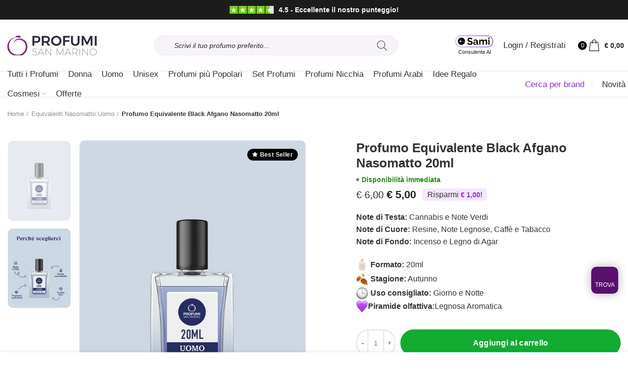

--- FILE ---
content_type: text/html; charset=UTF-8
request_url: https://codes.profumisanmarino.com/cta
body_size: 196
content:
<!DOCTYPE html>
<html>
    <head>
        <meta charset="UTF-8">
                <meta name="viewport" content="width=device-width, initial-scale=1.0, maximum-scale=1.0, user-scalable=no">
        <link rel="preconnect" href="https://fonts.googleapis.com">
        <link rel="preconnect" href="https://fonts.gstatic.com" crossorigin>
        <link href="https://fonts.googleapis.com/css2?family=Oxygen:wght@300;400;700&family=Roboto:ital,wght@0,100..900;1,100..900&display=swap" rel="stylesheet">
                    <link rel="stylesheet" href="/build/342.d99252b3.css"><link rel="stylesheet" href="/build/app.5e66ec3e.css">
            <link rel="stylesheet" href="/build/product-search-popup.5e66ec3e.css">
            <link href="/css/search-popup.css" rel="stylesheet">
            <link href="/css/search-page.css" rel="stylesheet">
        
                    <script src="/build/runtime.4a257db4.js" defer type="181991c1ec42888214779415-text/javascript"></script><script src="/build/342.177a255c.js" defer type="181991c1ec42888214779415-text/javascript"></script><script src="/build/app.21813c69.js" defer type="181991c1ec42888214779415-text/javascript"></script>
            <script src="/build/product-search-popup.da4d6880.js" defer type="181991c1ec42888214779415-text/javascript"></script>
            </head>
    <body>
            <div id="product-search-popup"></div>
    <script src="/cdn-cgi/scripts/7d0fa10a/cloudflare-static/rocket-loader.min.js" data-cf-settings="181991c1ec42888214779415-|49" defer></script><script defer src="https://static.cloudflareinsights.com/beacon.min.js/vcd15cbe7772f49c399c6a5babf22c1241717689176015" integrity="sha512-ZpsOmlRQV6y907TI0dKBHq9Md29nnaEIPlkf84rnaERnq6zvWvPUqr2ft8M1aS28oN72PdrCzSjY4U6VaAw1EQ==" data-cf-beacon='{"version":"2024.11.0","token":"e5a6d234fdfb4f49a09848591b8a7008","server_timing":{"name":{"cfCacheStatus":true,"cfEdge":true,"cfExtPri":true,"cfL4":true,"cfOrigin":true,"cfSpeedBrain":true},"location_startswith":null}}' crossorigin="anonymous"></script>
</body>
</html>


--- FILE ---
content_type: text/css
request_url: https://cdn.profumisanmarino.com/wp-content/themes/profumisanmarino2021-child/style.css?ver=2.5.1
body_size: 17359
content:
/*
 Theme Name: profumisanmarino2021 Child
 Description: profumisanmarino2021 Child Theme
 Template: profumisanmarino2021
 Version: 1.0.0
 Text Domain: profumisanmarino2021
*/

/* PROMO */

.banner-xmas { display: flex; width: fit-content; gap: 5px; clear: both; font-weight: 600; border: 2px solid #d30000; padding: 0 10px 0 0; border-radius: 8px; font-size: 14px; line-height: 16px; align-items: stretch; margin-bottom: 20px; }

.banner-xmas .banner-xmas-label { background-color: #d30000; color: #ffffff; padding: 2px 10px; font-weight: 800; border-radius: 6px 0 0 6px; font-size: 12px; line-height: 14px; margin-right: 6px; text-align: center; align-content: center; }

.banner-xmas .banner-xmas-text { padding: 4px 0; display: flex; flex-direction: column; }

.banner-xmas .banner-xmas-text-red { color: #d30000; }

.banner-xmas .banner-xmas-small { font-size: 12px; font-weight: 500; }

/* END PROMO */

/* CALENDARIO AVVENTO */

.postid-280229 .summary-inner .upsell-products, .postid-280229 .attribute_extra_meta {display: none!important;}

/* END CALENDARIO AVVENTO */

.home ins .woocommerce-Price-amount.amount.price-599 bdi, .archive ins .woocommerce-Price-amount.amount.price-599 bdi , .page-id-259854 .product-grid-item .price ins .woocommerce-Price-amount.amount.price-599 bdi, .page-id-259854 .product-grid-item .price ins .woocommerce-Price-amount.amount.price-599 {color: #d30000 !important;}

.price .extrasconto-label {color: #d30000; background-color: #ffe8e8; font-size: 12px; font-weight: 500; width: fit-content; padding: 0 5px; border-radius: 6px; margin-bottom: 2px;}

.single-product .savings-amount.savings-amount-extrasconto .amount, .single-product .savings-amount.savings-amount-extrasconto .woocommerce-Price-amount.amount bdi {color: #d30000;}

.single-product .summary-inner .savings-amount.savings-amount-extrasconto { background-color: #ffe0de; color: #d30000;}

.single-product ins .woocommerce-Price-amount.amount.price-599 bdi {color: #d30000;}

@media only screen and (min-width: 481px) {
  .product-grid-item span.price { display: flex ; align-items: flex-end; column-gap: 5px; }
}

@media only screen and (max-width: 480px) {
  .price .extrasconto-label {margin-top: 5px; }
}

/*Search Widget Popup*/

.search-popup-widget {position: fixed; bottom: 20px; right: 20px; width: 55px; height: 55px; border: none; z-index: 9999; border-radius: 10px; transition: 0.3sease-in-out; box-shadow: rgba(0, 0, 0, 0.3) 0px 0px 20px; max-width: 480px; max-height: 100%;}

.search-popup-widget.popup-open {width: 90vw; height: 84vh; border-radius: 10px;}

.search-popup-widget.popup-open .close-chat-content.v-btn--variant-elevated { box-shadow: none; top: 5px; right: 5px !important; }

#cerca-equivalente #codes-button {background-color: #4E0364; color: #fff; border-radius: 100px; font-size: 14px; padding: 15px 20px;}

#cerca-equivalente .color-scheme-dark p {text-align: center; color: #000;}

#cerca-equivalente .color-scheme-light p {text-align: center; color: #fff;}

/*Pagina Testimonial*/
.page-id-15098 .recensioni-profumi .testimonial.column .testimonial-inner { height: 100% !important; background-color: #F7F3F9 !important; box-shadow: none !important; border-radius: 6px !important; }

footer .widget, footer .wd-widget, footer div[class^="vc_wp"] { --wd-link-color: #333; --wd-link-color-hover: #000; }

footer .footer-small { font-size: 11px; line-height: 18px; }

footer.color-scheme-dark { --wd-text-color: #333; }

/* Page category */

.archive .main-page-wrapper .site-content.content-with-products { display: grid ; }

.archive .main-page-wrapper .site-content.content-with-products .wpc-page-seo-description , .archive .main-page-wrapper .site-content.content-with-products .page-description { order: 1; }

.tax-product_cat .category-short-description { margin-bottom: 30px; }

.archive.tax-product_cat .term-description a {text-decoration: underline;}

/* Navbar Mobile */
.navbar-mobile .wpb_column { position: fixed; right: 0; bottom: 0; left: 0; z-index: 350; display: flex; align-items: center; justify-content: space-between; overflow-x: auto; overflow-y: hidden; -webkit-overflow-scrolling: touch; padding: 15px 30px; background-color: var(--bgcolor-white); width: 100%;}

.navbar-mobile .vc_row .wpb_wrapper { margin: 0; width: 100%; text-align: center; height: 65px; align-items: center; display: flex;}

.navbar-mobile .vc_row p.info-box-title { margin-bottom: 0; }

.navbar-mobile .info-box-icon { min-width: auto !important; min-height: auto !important;}

.navbar-mobile .box-icon-align-top .box-icon-wrapper { margin-bottom: 2px !important; }

.navbar-mobile .wpb_wrapper { display: flex; align-items: center; justify-content: space-evenly;}

/* Grid Add to cart */
button.button.product_type_simple.add_to_cart_button.ajax_add_to_cart.add-to-cart-loop:before { content: "\f123"; font-family: "woodmart-font"; font-size: 20px; transition: opacity .15s ease; font-weight: 400; }

button.button.product_type_simple.add_to_cart_button.ajax_add_to_cart.add-to-cart-loop.loading:before { opacity: 0; }

button.button.product_type_simple.add_to_cart_button.ajax_add_to_cart.add-to-cart-loop.added:before { content: "\f107"; opacity: 1; }

button.button.product_type_simple.add_to_cart_button.ajax_add_to_cart.add-to-cart-loop.loading:after { opacity: 1; -webkit-animation: wd-rotate 450ms infinite linear; animation: wd-rotate 450ms infinite linear; }

button.button.product_type_simple.add_to_cart_button.ajax_add_to_cart.add-to-cart-loop:after { position: absolute; top: 50%; left: 50%; margin-top: -9px; margin-left: -9px; width: 18px; height: 18px; transition: opacity .2s ease; content: ""; display: inline-block; border: 1px solid #BBB; border-left-color: #000; border-radius: 50%; vertical-align: middle; opacity: 0; }

button.button.product_type_simple.add_to_cart_button.ajax_add_to_cart.add-to-cart-loop:hover { background-color: #098e09 !important; }

/*Checkout*/
.woocommerce-checkout .custom-alert { background-color: #ffeeba; border: 1px solid #ffc107; padding: 2px; margin-bottom: 20px; text-align: center; font-weight: bold; font-size: 0.99rem; }

.woocommerce-checkout #coupons_list #sc-cc .sc-coupon { color: var(--wd-primary-color) !important; background-color: #ffffff !important; border-color: var(--wd-primary-color) !important; }

.woocommerce-checkout #coupons_list #sc-cc .mx-2 .uppercase.items-center.text-sm { color: var(--wd-primary-color) !important; display: block; margin-bottom: 10px; }

.woocommerce-checkout #coupons_list .w-6 { color: var(--wd-primary-color) !important; }

.woocommerce-checkout #coupons_list #sc-cc .discount-label { font-size: 14px; text-transform: initial; font-weight: 500; }

.woocommerce-checkout #coupons_list #sc-cc .space-y-1.text-xs.leading-none { filter: none; display: flex; align-items: center; color: #656565 !important; }

.woocommerce-checkout #coupons_list #sc-cc .space-y-1 div { margin-top: 0 !important; }

.woocommerce-checkout #coupons_list #sc-cc .space-y-1 .font-mono.uppercase { margin-right: 10px; font-weight: 500; color: #000 !important; }

.woocommerce-checkout #coupons_list h3 { font-size: 13px; }

.woocommerce-checkout .wc_payment_method.payment_method_alma_in_page label img:nth-child(2) { display: none!important; }

.woocommerce-checkout .wc_payment_method.payment_method_alma_in_page label:after {content: url(/wp-content/uploads/2024/10/alma-rate-checkout-2-3.png); margin-left: 10px; margin-bottom: -6px;}

.woocommerce-checkout .wc_payment_method.payment_method_alma_in_page div label.checkbox[for=alma_in_page_alma_fee_plan_general_2_0_0]:after { content: 'Pagamento in 2 rate'; margin-left: 5px; }

.woocommerce-checkout .wc_payment_method.payment_method_alma_in_page div label.checkbox[for=alma_in_page_alma_fee_plan_general_3_0_0]:after { content: 'Pagamento in 3 rate'; margin-left: 5px; }

.woocommerce-checkout .wc_payment_method.payment_method_alma_in_page div label.checkbox img { display: none!important; }

.woocommerce-checkout .payment_method_alma_in_page_pay_now label:nth-child(2):after, .woocommerce-checkout .payment_method_alma_pay_now label:nth-child(2):after { content: url(/wp-content/uploads/2024/10/carte-checkout.png); margin-left: 10px; margin-bottom: -6px;}

.woocommerce-checkout .payment_method_alma_in_page_pay_now label:nth-child(2) img , .woocommerce-checkout .payment_method_alma_in_page label:nth-child(2) img, .woocommerce-checkout .payment_method_alma_pay_now label:nth-child(2) img { display: none; }

.woocommerce-checkout .payment_method_alma_in_page_pay_now label:nth-child(2), .woocommerce-checkout .payment_method_alma_in_page label:nth-child(2), .woocommerce-checkout .payment_method_alma_pay_now label:nth-child(2) { align-items: center; display: inline-flex; margin-bottom: 0; }

.woocommerce-checkout .payment_method_alma_pay_now #alma-checkout-plan-details { display: none; }

.woocommerce-checkout .main-page-wrapper, .woocommerce-checkout .main-page-wrapper .page-title { background-color: #F5F5F5; }

.woocommerce-checkout input[type='email'], .woocommerce-checkout input[type='date'], .woocommerce-checkout input[type='search'], .woocommerce-checkout input[type='number'], .woocommerce-checkout input[type='text'], .woocommerce-checkout input[type='tel'], .woocommerce-checkout input[type='url'], .woocommerce-checkout input[type='password'], .woocommerce-checkout textarea, .woocommerce-checkout select { background-color: #fff; }

.woocommerce-checkout .woocommerce-billing-fields>h3, .woocommerce-checkout .checkout-order-review h3 { text-transform: none!important; }

.woocommerce-checkout label { font-size: 15px; }

.woocommerce-checkout .woocommerce-form-login-toggle>.woocommerce-info {margin-bottom: 10px !important;}

.woocommerce-checkout .wd-table-wrapper { box-shadow: none; border-bottom: 2px solid #e7e7e7; padding: 0; }

.woocommerce-checkout div#payment:before { content: 'Modalità di pagamento'; font-weight: 500; color: #000; padding-bottom: 12px; display: block; }

.woocommerce-checkout .woocommerce-form-login { width: 100%; max-width: 100%; background-color: #fff; border: none!important; border-radius: 10px; }

.woocommerce-checkout .checkout_coupon { border: none!important; background-color: #fff; border-radius: 10px; }

.woocommerce-checkout .select2-container--default .select2-selection  { background-color: #fff!important;}

.woocommerce-checkout div#gift_field:before { content: 'È un regalo? 🎁'; display: block; width: 100%; font-weight: 600; }

.woocommerce-checkout div#gift_field { display: block!important; }

/*Titoli di Pagine*/
.page-id-3118 .entry-title.title { font-size: 28px; }

.title-wrapper [class*="title"] { display: inline-block;}

.title-wrapper .title { margin-bottom: 0;}

.wpb-js-composer .title-wrapper { min-width: 100%;}

.wpb-js-composer .title-wrapper .liner-continer { min-width: inherit; max-width: inherit;}

.wpb-js-composer .title-wrapper [class*="title"] { max-width: inherit;}

/* Thank You Page */
.woocommerce-order-received .woocommerce-notice .thank-you-text { font-size: 43px; color: var(--wd-primary-color); }

.woocommerce-order-received .woocommerce-notice .order-received-text { color: black; }

.woocommerce-order-received .woocommerce-thankyou-order-received { border: none !important; margin-bottom: 0; }

.woocommerce-order-received p.text-order-mail { margin-bottom: 60px; text-align: center; }

.woocommerce-order-received .animated-clap { text-align: center; }

.woocommerce-order-received .animated-clap img { width: 80px; }

.woocommerce-order-received .woocommerce-table tfoot tr:first-child, .woocommerce-order-received .woocommerce-columns--addresses { display: none !important; }

.woocommerce-order-received .bonifico-thankyou h4 { margin-top: 50px; border-top: 1px solid #e4e4e4; padding-top: 50px; margin-bottom: 10px; font-size: 22px; }

.woocommerce-order-received .woocommerce-bacs-bank-details .wc-bacs-bank-details-heading { text-transform: none; font-size: 16px; width: fit-content; float: left; }

.woocommerce-order-received .woocommerce-bacs-bank-details .wc-bacs-bank-details-account-name { width: fit-content; float: left; margin-top: 0px; margin-left: 9px; }

.woocommerce-order-received .woocommerce-bacs-bank-details .wc-bacs-bank-details.order_details.bacs_details { width: 100%; }

.woocommerce-order-received h2.wc-bacs-bank-details-heading:after, .woocommerce-order-received .woocommerce-order-details .woocommerce-order-details__title:after { content: ':'; }

.woocommerce-order-received .woocommerce-order-details { margin-top: 50px; border-top: 1px solid #e4e4e4; padding-top: 50px; }

.woocommerce-order-received .woocommerce-order-details .woocommerce-order-details__title { text-transform: none; font-size: 22px; }

.woocommerce-order-received .return-to-shop .button { box-shadow: none; padding: 18px 35px; background-color: #41B316 !important; min-height: 56px !important; border-radius: 4px !important; font-size: 1em; transition: 0.5s; }

.woocommerce-order-received .return-to-shop .button:hover { background-color: #007e05 !important; transition: 0.5s; box-shadow: none; }

.woocommerce-order-received .wd-hover-tiled .product-wrapper { min-height: 364px !important; }

.woocommerce-order-received .wd-carousel-spacing-30 .owl-item { min-height: 390px; padding-top: 14px; }

.woocommerce-order-received .wd-carousel-container .wd-add-btn, .woocommerce-customer-details { display: none; }

/* New Home */
.home .reviews-home .info-box-icon { min-height: auto; }

.search-body-home .wd-wpb { margin-bottom: 15px!important;}

.search-body-home .title-after_title { margin-bottom: 0% !important;}

.search-body-home .dgwt-wcas-search-form .dgwt-wcas-search-input { background-color: #fff!important; height: 50px!important; border-radius: 8px!important; }

.search-body-home .dgwt-wcas-no-submit .dgwt-wcas-ico-magnifier { background-color: #d9bde6; border-radius: 7px; fill: #4e0664; margin: 5px 0; padding: 10px; max-height: 40px !important; height: 100%; width: 100%; max-width: 40px !important; left: 6px !important; }

.search-body-home .dgwt-wcas-search-input { padding-left: 60px!important; }

.btn.btn-color-white.tag-cloud-search { text-transform: none; letter-spacing: 0; padding: 4px 10px; border-radius: 7px; font-weight: 600; background-color: #d9bde6; color: #4e0664; } 

.faq-home .vc_tta.vc_general .vc_tta-panel-title > a { padding: 20px 20px; }

.faq-home h4 { font-size: 16px; }

.strenght-home ul li { display: block; text-align: center; }

.strenght-home ul li img.list-image { margin-bottom: 10px; }

.slide-home{ width: 100%;}

.home .brand-product-link p { font-size: 14px; }

.home .brand-product-link p a:hover { text-decoration: underline; }

.home .brand-product-link p a { margin-bottom: 10px; display: block; line-height: 18px;}

footer .footer-menu .vc_wp_custommenu {margin-bottom: 0px;}

/* New Product layout */
.single-product .summary-inner>.price { float: left; margin-right: 13px;}

.single-product .summary-inner .savings-amount { width: fit-content; float: left; background-color: #f5e7ff; padding: 0 10px; border-radius: 6px; }

.single-product .savings-amount .woocommerce-Price-amount.amount bdi { color: var(--wd-primary-color); font-weight: 900; }

.woocommerce-product-details__short-description { clear: both; }

.woocommerce-product-rating { font-size: 14px; }

.woocommerce-product-rating .woocommerce-review-link { color: #333; }

.custom-woocommerce-product-rating { display: flex; align-items: center; padding: 0 15px; width: fit-content; margin-top: 8px; border-radius: 8px; border: 2px solid #e0e0e0; }

.custom-woocommerce-product-rating .average-product-rating { font-size: 40px; font-weight: 700; margin-right: 10px; }

.custom-product-rating { border-top: 2px solid #e8e8e8; padding-top: 30px; }

.custom-product-rating .custom-title-product-rating { margin-bottom: 0; font-size: 20px; font-weight: 600; }

.custom-product-rating #reviews { margin-top: 40px; }

.custom-woocommerce-product-rating .woocommerce-product-rating-preview { font-size: 14px; }

div.star-rating { color: #4e0065; }

.single-product div.quantity input[type="button"].minus { border-radius: 100px 0 0 100px; }

.single-product div.quantity input[type="button"].plus{ border-radius: 0 100px 100px 0; }

.single-product .product-image-summary-inner .summary.entry-summary { padding-top: 20px; padding-left: 12vh; } 

.single-product .main-page-wrapper { padding-top: 0px; } 

.single-product .product-tabs-wrapper { border-top: 1px solid #e4e4e4; } 

.single-product .single-product-page .container { margin-bottom: 0; } 

.single-product .wd-accordion-title { text-transform: none; font-weight: 500; } 

.single-product .ts-order-next .available-shipment:before { width: 8px; height: 8px; background-color: #3eac30; display: inline-block; content: ''; border-radius: 10px; margin-bottom: 2px; }

.single-product .ts-order-next .available-shipment { margin-top: 10px; }

.single-product .ts-order-next p.title-order-shipment { margin-bottom: 0; }

.single-product .ts-order-next .ts-order-next-block { display: flex ; align-items: center; }

.single-product .ts-order-next .ts-order-next-block img { margin-right: 15px; }

.single-product .product-images .product-images-inner .woocommerce-product-gallery img { width: 100%; border-radius: 10px; } 

.single-product .product-images .labels-rectangular { right: 18px; } 

.single-product span.onsale.product-label { font-weight: 800; font-size: 14px !important; display: none; } 

.single-product .product-images { padding-top: 20px; } 

.single-product .tabs-layout-accordion { border-top: none; margin-top: 0px; } 

.single-product .product-tabs-wrapper { border-bottom: none; } 

.single-product .wd-sticky-btn div.quantity input[type="button"], .wd-sticky-btn div.quantity input[type="number"] { background-color: transparent!important; } 

.single-product .cart button.single_add_to_cart_button { text-transform: none; } 

.single-product .tabs-layout-accordion .wd-tab-wrapper:nth-child(4) { border-bottom: 2px solid rgba(119,119,119,0.17); } 

.single-product .wd-sticky-btn .cart { flex-wrap: inherit; } .wd-sticky-btn .wd-sticky-btn-thumbnail img { border-radius: 10px; } 

.page-title.title-size-small { margin-bottom: 0px; } .breadcrumbs-location-below_header .single-breadcrumbs-wrapper{ padding-top: 40px; } 

.title-size-small .title { font-size: 28px; } 

.sidebar-container .sidebar-inner { background-color: #fff; padding: 20px; border-radius: 15px; } 

.single-product .after-cart-box  { box-shadow: 0 0 40px #553b661a !important; }

.single-product .tabs-layout-accordion .wd-scroll-content, .single-product .tabs-layout-accordion #tab-reviews .wc-tab-inner .wd-scroll-content { max-height: 100%; }

.single-product .tabs-layout-accordion .woodmart-scroll-content { display: none; }

.single-product .additional-information-question .box-icon-wrapper { align-items: center; display: flex; }

.single-product .additional-information-question .info-box-title { margin-bottom: 0; }

.single-product .additional-information-question .wd-info-box:hover .info-box-title { color: var(--wd-primary-color); transition: 0.3s; }

.single-product .woocommerce-Reviews .comment-form .submit { border-radius: 100px; }

.single-product .wd-after-add-to-cart .additional-information-question .info-box-inner p { width: fit-content; border-bottom: 2px solid #bd5ffc; font-size: 15px; line-height: 19px; }

.single-product .porta-profumo-banner .porta-profumo-colore p { font-size: 14px; line-height: 18px; }

.single-product .porta-profumo-banner .porta-profumo-colore .wd-button-wrapper .btn { padding: 7px 15px; text-transform: none; background-color: #000000; border-color: #000000;}

.single-product .porta-profumo-banner .wd-info-box .info-box-title { margin-bottom: 0px!important; }

.single-product .product-image-summary-inner .summary-inner p.stock.out-of-stock { width: fit-content; }

.single-product .woocommerce-product-details_alma { display: flex; width: 100%; margin-bottom: 20px; }

.single-product .woocommerce-product-details_alma .alma-box { display: flex; align-items: center; width: fit-content; font-size: 15px; }

.single-product .woocommerce-product-details_alma .alma-box .alma-2x { width: fit-content; padding: 0px 4px; border-radius: 6px; margin-right: 8px; background-color: #333; font-weight: 800; color: #fff; place-content: center;}

.single-product .woocommerce-product-details_alma .alma-box .alma-text { border-radius: 6px; padding: 0 2px; width: fit-content; }

.single-product .woocommerce-product-details_alma .alma-box .alma-text p { margin: 0; line-height: 20px;}

.single-product .woocommerce-product-details_alma .alma-box .alma-text b { color: #333; margin-right: 5px; font-weight: 700; }

.single-product .woocommerce-product-famiglia-olfattiva { margin-bottom: 35px; }

.single-product .attribute_extra_meta div { display: flex; align-items: center; padding: 2px 0; width: 100%; }

.single-product .woocommerce-product-famiglia-olfattiva { display: flex ; align-items: center; column-gap: 5px; }

.single-product .woocommerce-product-famiglia-olfattiva p.text-piramide { margin: 0; font-weight: 600; }

.single-product .woocommerce-product-famiglia-olfattiva p.content-piramide { margin: 0; }

.single-product .woodmart-sticky-btn-cart .stock.in-stock {display: none;}

.single-product .summary-inner .stock:before {width: 6px; height: 6px; background-color: #3eac30; display: inline-block; content: ''; border-radius: 10px;}

.single-product .summary-inner p.stock { margin-top: 10px; color: #208b12; font-size: 14px; align-items: center; display: flex!important; margin-bottom: 10px;}

.single-product .summary-inner .stock.out-of-stock:before {background-color: #B50808;}

.single-product .summary-inner p.stock.out-of-stock { color: #B50808;}

.single-product .wd-after-add-to-cart { clear: both;}

/* Upsell Product Page */

.upsell-products .single-upsell { display: flex; align-items: center; justify-content: space-between; margin-bottom: 20px; border-radius: 10px; padding: 10px; border: 1px solid #d7d7d7; }

.upsell-products .single-upsell a img{ width: 50px; margin-right: 20px; }

.upsell-products .single-upsell a p{ margin-bottom: 0; }

.upsell-products .single-upsell button.btn { background-color: black; text-transform: none; padding: 7px 15px; height: 50px; width: 50px; }

.upsell-products .single-upsell button.btn:before { content: "\f123"; font-family: "woodmart-font"; font-size: 20px; font-weight: 400; }

.upsell-products .single-upsell a.single-upsell-content{ display: flex; }

.upsell-products .title-upsell-products { font-weight: 700; }

.upsell-products .upsell-add-none {visibility: hidden; width: 0; height: 0;}

/* Top Header */
header .star-info-review { display: flex; align-items: center;}

header .star-info-review p.text-recensioni { color: #fff; font-size: 14px; margin-bottom: 0; margin-left: 10px; font-weight: 600; }

.woocommerce-checkout .top-header-ps{ display: none !important; }

.subtitle-color-default.subtitle-style-default {color: #000000;}

.top-header-ps { background-color: #4e0065; padding: 10px; text-align: center; margin-right: 0!important; margin-left: 0!important;}

.top-header-ps h1 {font-size: 14px; margin-bottom: 0; color: #fff; text-align: left; }

.top-header-ps p {margin-bottom: 0;}

.top-header-ps img {margin-top: -5px;margin-right: 4px;}

.top-header-ps p {color: #fff;}

.top-header-ps .title-top-header p {font-size: 14px; margin-bottom: 0; color: #fff; text-align: left; text-transform: var(--wd-title-transform); font-weight: var(--wd-title-font-weight); font-family: var(--wd-title-font); line-height: 1.4;;}

/* Header */
header .faq-header .box-with-icon .info-box-icon { min-height: fit-content; min-width: fit-content; }

header .faq-header .box-with-icon .info-box-icon img { width: 26px; }

header .faq-header.wd-info-box .info-box-title { margin-bottom: 0 !important; font-size: 14px !important; }

header .faq-header.box-icon-align-left .box-icon-wrapper { margin-right: 6px !important; }

header .wd-account-style-text .wd-tools-icon { display: block !important; margin-right: 8px; }

header .faq-header.wd-info-box { align-items: center; }

header .xoo-wsc-sc-bki { font-size: 24px !important; }

header .dgwt-wcas-search-wrapp { min-width: 430px !important; }

header .dgwt-wcas-no-submit .dgwt-wcas-ico-magnifier { margin: auto 20px auto auto; left: auto; right: 0; } 

header .dgwt-wcas-search-wrapp .dgwt-wcas-sf-wrapp input[type=search].dgwt-wcas-search-input, header .dgwt-wcas-search-wrapp .dgwt-wcas-sf-wrapp input[type=search].dgwt-wcas-search-input:hover, header .dgwt-wcas-search-wrapp .dgwt-wcas-sf-wrapp input[type=search].dgwt-wcas-search-input:focus { background-color: #f7f3f9; border: 1px solid #eae7ec; border-radius: 100px; } 

/* Blog */

.blog-design-default .article-body-container .woodmart-entry-meta .entry-meta-list {display: none;}

.single-post .article-body-container #ez-toc-container.ez-toc-white {padding: 30px; box-shadow: 0 0 20px rgb(0 0 0 / 12%) !important; border: none; border-radius: 20px; margin: 10px auto 40px;}

.single-post .article-body-containerdiv#ez-toc-container .ez-toc-title {font-size: 15px; font-weight: 600;}

.single-post .article-inner .sottotitolo-blog-single { font-weight: 600; color: #902bdb; }

.single-post .article-inner .titolo-blog-single { text-decoration: none; font-size: 22px; font-weight: 600; }

.single-post article.post-single-page .article-inner .entry-title , .single-post article.post-single-page .article-inner .entry-summary { text-align: left; }

.single-post .custom-update-meta-thespace { margin-bottom:20px; margin-top: 15px; font-size: 0.9rem; text-align: left;}

.single-post article.post-single-page .custom-update-meta-thespace.entry-meta.woodmart-entry-meta { border-top: 2px solid #e9e9e9; padding-top: 20px; padding-bottom: 20px; }

.single-post article.post-single-page .entry-content { margin-bottom: 20px;}

/* Icon Emoji */
.novita-mobile-menu span.nav-link-text, .regalo-mobile-menu span.nav-link-text, .dicono-mobile-menu span.nav-link-text, .faq-mobile-menu span.nav-link-text, .search-mobile-menu span.nav-link-text { display: flex; align-items: center; justify-content: center; }

.novita-mobile-menu span.nav-link-text:before { content: url(/wp-content/uploads/2022/12/firenew-18.png); margin-right: 8px !important; }

.regalo-mobile-menu span.nav-link-text:before { content: url(/wp-content/uploads/2022/12/gift-18.png); margin-right: 8px !important; }

.dicono-mobile-menu span.nav-link-text:before { content: url(/wp-content/uploads/2022/12/star-18.png); margin-right: 8px !important; }

.faq-mobile-menu span.nav-link-text:before { content: url(/wp-content/uploads/2022/12/ask.png); margin-right: 8px !important; }

.search-mobile-menu span.nav-link-text:before { content: url(/wp-content/uploads/2022/12/search-18.png); margin-right: 8px !important; }

.emoji-icon { width: 18px !important; height: 18px !important; margin-top: -5px !important; margin-left: 4px !important; }


/* Page - Scopri gli Equivalenti dei Profumi */
.shadow-br-qualita .vc_column-inner { box-shadow: 0 0 20px #00000029; }

.btn-green .btn { background-color: #7cb342; color: #fff; }

.link-page a { text-decoration: underline; }

.link-page a:hover { color: #F12876; }

.new-footer a::after { border: 1px solid #000; padding: 0px 4px; border-radius: 4px; color: #000; content: "New"; font-size: 13px; margin-left: 7px; }


/* Top Header */
.trustpilot-top { color: #fff !important; font-weight: 800 !important; font-size: 14px !important; }

.trustpilot-top a { color: #fff !important; }

.trustpilot-top img { margin-top: -6px; padding-left: 4px; }

/* Add to cart */
.single-product div.quantity input[type="button"], .single-product div.quantity input[type="number"] { height: 55px !important; }

.single-product button.single_add_to_cart_button{ color: #FFFFFF;}

.cart button.single_add_to_cart_button, a.xoo-wsc-ft-btn.button.btn.xoo-wsc-ft-btn-checkout, .cart_totals .cart-totals-inner .checkout-button, #order_review #place_order { background: #12ac31 !important; width: 100%; min-height: 55px !important; border-radius: 100px !important; font-size: 1em; }

.cart button.single_add_to_cart_button:hover, a.xoo-wsc-ft-btn.button.btn.xoo-wsc-ft-btn-checkout:hover, .cart_totals .cart-totals-inner .checkout-button:hover, #order_review #place_order:hover { background: #098e09 !important; transition: 0.3s; }

.single-product .product-image-summary form.cart { display: flex ; justify-content: space-between; width: 100%;}

a.xoo-wsc-ft-btn.button.btn.xoo-wsc-ft-btn-checkout { margin-top: 10px !important; }

.single_add_to_cart_button:hover { background-position: 100% 100% !important; }

/* Product Gift Christmas */
.single-product.postid-95119 .summary .ts-order-next, .single-product.postid-95119 .summary .single_add_to_cart_button { display: none !important; }
.xoo-wsc-sc-bki.xoo-wsc-icon-bag2 { width: 30px !important; }

/* List Brand */
.page-id-5407 .shop-by-brand .list-brand .span-list-brand { font-size: 12px; color: #b0b0b0; padding-right: 1%; }

/* Style box Tiled */
.wd-hover-tiled .wd-buttons[class*="wd-pos-r"] { opacity: 1 !important; -webkit-transform: translateX(0px) translateZ(0) !important; transform: translateX(0px) translateZ(0) !important; }

.wd-hover-tiled .product-wrapper { box-shadow: inherit !important; border-radius: 15px; }

.product-label.onsale { border-radius: 20px !important; }

.wd-hover-tiled .labels-rectangular { top: 10px; left: 10px; }

.wd-hover-tiled .product-element-bottom { border-radius: 0 0 15px 15px; padding: 15px 0px!important; }

.wd-hover-tiled .product-element-top img, .wd-hover-tiled .product-element-top { border-radius: 10px; }

.wd-hover-tiled .add_to_cart_button { background-color: #12ac31 !important; color: #fff; border-radius: 100px; height: 50px !important; width: 50px !important; bottom: 14px; }

.wd-hover-tiled .wd-buttons.wd-pos-r-t { background-color: transparent; box-shadow: none; top: auto; bottom: 0px; }

.wd-hover-tiled .wd-buttons.wd-pos-r-t .wd-tooltip-label { display: none !important; }

.wd-hover-tiled .wd-action-btn > a:hover { color: #fff !important; background-color: #098e09 !important; }

.product-label.out-of-stock { background-color: rgb(238 238 238) !important; border-radius: 20px !important; }

.wd-hover-tiled.outofstock .wd-add-btn.wd-action-btn.wd-add-cart-icon { display: none; }

.wd-hover-tiled.product-grid-item h3.wd-entities-title { font-size: 13px !important; }

.sidebar-container.area-sidebar-shop.wd-opened { margin-bottom: 0px; }

#cmplz-document { max-width: 100%; }

.whb-wjlcubfdmlq3d7jvmt23 { background-color: var(--wd-primary-color) !important; }

.widget_product_categories .product-categories li a { padding-top: 4px !important; padding-bottom: 6px !important; line-height: 1.2; font-size: 13px !important; }

.wd-side-hidden.wd-left { transition-duration: 0s !important; }

.whb-column.whb-col-center .wd-dropdown-menu.wd-design-default, .wd-dropdown-menu.wd-design-default .wd-dropdown { padding: 14px 10px !important; }

.size-cart-text { font-size: 13px; }

.xoo-wsc-ft-buttons-cont { display: block!important; width: 100%; }

.xoo-wsc-footer, .xoo-wsc-footer a, .xoo-wsc-footer .amount { margin-bottom: 5px; }

a.xoo-wsc-ft-btn.button.btn.xoo-wsc-ft-btn-checkout { background: green; color: #fff; }

.lslide .xoo-wsc-sp-right-col .xoo-wsc-sp-rc-bottom span.xoo-wsc-sp-atc a.add_to_cart_button { background: green; color: #fff; }

.xoo-wsc-body, .xoo-wsc-body span.amount, .xoo-wsc-body a { font-size: 13px; line-height: 15px; }

/*Plugin carrello laterale*/
.archive .wd-load-more { border-color: var(--wd-primary-color); color: #5f1691; border-width: 4px; }

.scrollToTop { bottom: 35px !important; box-shadow: -1px 0px 6px #909090; }

button.call_to_action_page { width: 100%; }

.blog .profumi-calltoaction { display: none; }

.wd-header-html.whb-html-block-element { width: 100%; }

.single-post .wpb_text_column a { text-decoration: underline; }

.whb-sticky-header .wd-header-my-account { display: none; }

.home .vc_custom_1594991536531 #wd-6104076d58209 a.btn.btn-color-default, .single-product .vc_custom_1594992662253 #wd-610409153126e a.btn.btn-color-default { background-color: #FFFFFF !important; }

.home .info-box-icon { min-width: 103px; min-height: 70px}

.home .article-inner button.profumi-calltoaction { display: none; }

.woodmart-products-tabs h3.wd-entities-title { min-height: 60px; }

.punti-di-forza-home { font-size: 16px; }

.page-id-2060 .free-shipping-to { background: var(--wd-primary-color); margin-bottom: 0px; padding: 4% 8% 4% 8%; color: #ffffff; font-size: 16px; border-radius: 10px 10px 0 0; }

.single-product .link-eq { color: #000000; margin-bottom: 9px; font-size: 15px; }

.link-eq a { text-decoration: underline; }

.single-post .profumi-calltoaction { width: 20%; margin-bottom: 2%; }

.product-images-inner .product-labels.labels-rounded span.out-of-stock { display: none; }

.products .product-grid-item .product-element-top .product-labels { max-width: 100%; width: 100%; flex-direction: row; left: 0; justify-content: space-between; padding: 0 15px; display: block; }

.products .product-grid-item .product-element-top .product-labels .new.product-label , .single-product .product-images-inner .new.product-label { margin-left: 6px; display: inline-flex; align-items: center; padding: 2px 8px; background-color: #eed9ff; color: black; border-radius: 100px; float: right; clear: right; text-transform: none;}

.products .product-grid-item .product-element-top .product-labels span.new.product-label:before , .single-product .product-images-inner span.new.product-label:before { content: url(/wp-content/uploads/2022/12/firenew-18.png); margin-right: 4px; }

.color-green { color: green; }

ul#menu-menu-home .menu-simple-dropdown li a { padding-left: 10px; padding-right: 10px; }

.wd-nav li a.woodmart-nav-link{ padding-right: 10px; padding-left: 10px; }

.single-product .ts-order-next { margin-bottom: 30px; color: #282828; border: 1px solid #D7D7D7; text-align: left; padding: 20px 25px; border-radius: 10px; margin-right: 1px; margin-left: 1px; }

.single-product span.next-label a { text-decoration: underline; font-size: 11px; }

.single-post .woodmart-single-footer .tags-list { font-size: inherit !important; }

.next-label .hours, .next-label .day { color: var(--wd-primary-color); font-weight: 600; }

.single-product .summary-inner .strenght-cart.wd-info-box { width: fit-content; display: flex; align-items: center; margin-bottom: 15px; }

.single-product .summary-inner .strenght-cart.wd-info-box .info-box-title { margin-bottom: 0px; }

.single-product .summary-inner .strenght-cart.wd-info-box.box-icon-align-left .box-icon-wrapper { margin-right: 6px; }

.min-footer { font-size: 12px; }

.labels-rounded .out-of-stock { max-width: 70px; font-size: 9px; }

#number { display: initial; margin-left: 4px; }

.page-id-2061 ul#menu-top-menu-dx { display: none; }

.product-image-summary .entry-title { font-size: 21px; }

.titolo-topbar { margin: 0px; font-size: 13px; padding: 0; line-height: 12px; margin-bottom: 0px !important; color: #fff; }

.btn-add a.button.product_type_simple.add_to_cart_button.ajax_add_to_cart.add-to-cart-loop { background: white !important; border: 1px green solid; color: green !important; }

.woodmart-popup-inner input.wpcf7-email { background: #282828 !important; }

.btn-add a.button.product_type_simple.add_to_cart_button.ajax_add_to_cart.add-to-cart-loop:hover { background: green !important; border: 1px green solid; color: white !important; }

/*Equivalenti Scelta*/
.page-id-35875 .banner-title-extra-large .banner-title { text-shadow: 1px 1px 16px #3a3a3a; }

.page-id-35875 .banner-subtitle { text-shadow: 1px 1px 16px #3a3a3a; }

.page-id-35875 .promo-banner .banner-btn-wrapper { margin-top: 41%; }

/*Popup*/
.woodmart-promo-popup { padding: 0px !important; }

.woodmart-popup-inner input.wpcf7-email { background: #ffffff !important; }

.grecaptcha-badge { display: none !important; }

.woodmart-my-account-links .downloads-link { display: none; }

.missing-price { font-weight: bold; font-size: 22px; }

.profumi-calltoaction { background-color: var(--wd-primary-color); width: 100%; margin: 1px 0px 3px 0px; }

.profumi-calltoaction a { color: #ffffff; }

.vertical-navigation .item-level-0 > a { padding: 9px 14px; }

#menu-menu-verticale li a span { padding-left: 6px; }

.page-id-15105 .page-title { margin-bottom: 0px; }

.woocommerce-MyAccount-navigation-link--downloads { display: none !important; }

.shipping-reached-box { background: #459647; color: #ffffff; font-weight: bold; text-align: center; min-height: 50px; line-height: 23px; text-transform: uppercase; font-size: 17px; padding: 3% 0% 3% 0%; }

.woodmart-cookies-inner .cookies-buttons { margin-right: 5%; }

.woodmart-cookies-popup.popup-hide { transform: translate3d(0, -100%, 0) !important; }

.woodmart-cookies-popup.popup-display { -webkit-transform: none; transform: none; }

.woodmart-cookies-popup { top: 0 !important; bottom: auto !important; transform: translate3d(0, -100%, 0); }

.post-date.woodmart-post-date { display: none; }

h1.payoff strong span { font-size: 10px; margin: 0px !important; }

hr { width: 100% !important; }

.page-id-2061 .whb-color-dark:not(.whb-with-bg) { display: none !important; }

.page-id-2060 .coupon { float: left; }

.page-id-2060 .coupon button { background-color: #888888 !important; }

.update-coupon { border: 1px solid #464646; margin-left: 2%; }

.page-id-2060 .update-coupon { width: 25%; float: left; }

.page-id-2061 .footer-sidebar { padding-top: 40px; padding-bottom: 10px; display: none; }

.woodmart-search-form form.searchform { background: #f6f5f3 !important; }

.wd-search-form.woodmart-search-form { width: 98%; padding-left: 3%; }

.whb-top-bar.whb-color-light .navigation-style-bordered .item-level-0::after, .whb-color-light .navigation-style-separated .item-level-0::after { border: none !important; }

.home .whb-top-bar .info-box-icon { min-width: auto; min-height: auto; }

.whb-top-bar .info-box-content p{ margin-bottom: 0; }

.product-information .woodmart-add-btn { background: green; border-radius: 7px !important; }

.summary-inner .product_title { font-size: 26px;  margin-bottom: 6px;}

#billing_company_field { display: none !important; }

.row-header-tophome { min-height: 370px; }

.home .whb-header { margin-bottom: 0px; }

.page-id-279739 .page-brand-psm form.woocommerce-ordering {display: none !important;}

/*pagespeed*/
.cmplz-cookiebanner { transition: none !important; }
/*pagespeed*/

.home .products-footer { display: none; }

.archive .woodmart-products-shop-view.products-view-grid { display: none; }

.single-product .title-h2-product { font-size: 18px !important; text-transform: none !important; }

.single-product .product_meta { display: none; }

.vc_custom_1552594315451 span.wpcf7-list-item { display: inline-block; margin: 0; }

.woodmart-navigation .item-level-0 > a { padding-left: 2.5px; }

.col-md-6.box-forza { float: left; margin: 0; padding: 0; margin-bottom: 5px; }

.punti-di-forza { float: left; width: 100%; }

.separator.capitalied { font-size: 2em; font-weight: bold; color: #282828; margin-top: 2%; }

.tab-title-additional_information { display: none !important; }

.search-by-category ul li a { display: block; padding-top: 5px; padding-bottom: 8px; padding-left: 1px; padding-right: 15px; color: #777; font-size: 11px; line-height: 7px; }

.small-forza { font-size: 11px; }

.page-id-5407 ul.shop-by-brand { list-style: none; }

.labels-rounded .product-label { padding: 5px 3px !important; }

li.list-brand { display: inline; }

li.list-brand a { line-height: 32px; font-weight: 600; color: #000; font-size: 14px; padding-right: 2%; }

.col-register-text a.btn.woodmart-switch-to-register { border: 2px solid green; }

.product-grid-item h3.product-title { min-height: 55px !important; }

.product-information .woodmart-add-btn a { color: #ffffff; }

.icon-forza-prodotto { width: 30px; margin-right: 5px; }

.icon-forza-prodotto-two { color: var(--wd-primary-color); font-size: 18px; }

.footer-container { border-top: 1px solid #ccc; }

.login-form-side .create-account-question { border: none;  }

.login-form-side .create-account-question p { margin-bottom: 8px; font-size: 16px; }

.login-form-side .create-account-question a { letter-spacing: 0; font-size: 12px; padding: 5px 10px; border-radius: 50px; border: 1px solid #D7D7D7; line-height: 15px; }

.login-form-side .create-account-question:before { color: rgb(181 181 181)!important; font-size: 20px!important; }

span.onsale.product-label { font-weight: 800; font-size: 12px !important; }

.product-label.onsale { background-color: #4e0064 !important; }

.product-label.featured { background-color: #000000!important; border-radius: 20px; display: flex; float: right; margin-top: 2px; text-transform: none;}

.product-label.featured:before { content: '\f005'; font-family: "Font Awesome 5 Free"; font-size: 10px; margin-right: 4px; }

.home .woocommerce-Price-amount.amount bdi, .archive .woocommerce-Price-amount.amount bdi { color: #242424; font-size: 12px; }

.home del .woocommerce-Price-amount.amount bdi, .archive del .woocommerce-Price-amount.amount bdi { font-size: 12px; }

.home .woocommerce-Price-amount.amount bdi, .archive .woocommerce-Price-amount.amount bdi { font-size: 15px; }

.single-product .woocommerce-Price-amount.amount bdi { color: #242424; }

.price del .amount { color: #3f3f3f; font-weight: 400; }

span.out-of-stock { color: #B50808 !important; margin-left: 5px; text-transform: none; }

.title-wrapper .liner-continer { position: relative; margin-bottom: 0px !important; }

#woocommerce_product_categories-6 { padding: 2%; }

#woocommerce_product_categories-6 ::-webkit-scrollbar { width: 5px; }

#woocommerce_product_categories-6 ::-webkit-scrollbar-thumb { background: rgba(0, 0, 0, .6); }

.additional_information_tab { display: none !important; }

::placeholder { /* Chrome, Firefox, Opera, Safari 10.1+ */
 color: #282828 !important; opacity: 1; /* Firefox */
}

:-ms-input-placeholder { /* Internet Explorer 10-11 */
 color: #282828 !important; ; }

::-ms-input-placeholder { /* Microsoft Edge */
 color: #282828 !important; ; }

.woodmart-hover-standard .btn-add > a span:not(.woodmart-tooltip-label) { padding: 5px 7px !important; font-size: 11.1px}

.category-char-divider button { width: 100%; text-align: left; padding: 3px 0px 4px 10px; border-bottom: 2px solid var(--wd-primary-color); background: transparent; display: block; }

.category-char-divider button:after { content: "\f129"; font-size: 100%; font-style: normal; color: rgba(29, 29, 29, 0.45); font-weight: 400; font-family: "woodmart-font"; right: 10px; position: absolute; }

.cat-item.cat-item-710.char-u.char-category { display: none !important; }

span.testo-before { font-size: 10px; }

li.char-category { display: none !important; }

li.char-category.open { display: block !important; }

.header-prefix { position: absolute; top: -15px; left: 50px; font-weight: bold; }

.wd-hover-standard .add-to-cart-loop span { line-height: 16px !important; padding: 5px 7px !important; font-size: 11.1px !important; }

.wd-hover-standard .add-to-cart-loop { background: #fff !important; border: 1px green solid; color: green !important; }

.wd-hover-standard .add-to-cart-loop:hover { background: green !important; border: 1px green solid; color: #fff !important; }

.product-grid-item .wd-entities-title { min-height: 40px !important; }

hr { border-top: 1px solid rgba(27, 27, 27, .6); margin-top: 0; margin-bottom: 20px; width: 100% !important; max-width: none !important; border-bottom: none; opacity: 1; }

/* My account */

.page-id-2062:not(.logged-in) .main-page-wrapper { background-color: #f7f3f9;}

.page-id-2062 .main-page-wrapper #customer_login { display: block; justify-items: center; padding-top: 50px; }

.page-id-2062 .main-page-wrapper .col-login , .page-id-2062 .main-page-wrapper .col-register { background-color: #fff; border-radius: 15px; }

.page-id-2062 .main-page-wrapper .col-register-text { border: none!important;; background-color: #fff; margin-top: 30px; border-radius: 15px; text-align: left; }

.page-id-2062 .main-page-wrapper .wd-login-title { text-transform: none!important;  }

.page-id-2062 .main-page-wrapper .col-register-text a.btn { width: 100%; background-color: #e5ccec; font-weight: 700; font-size: 15px; letter-spacing: 0; color: #000; }

.page-id-2062 .main-page-wrapper .register .button, .page-id-2062 .main-page-wrapper .login .button, .page-id-2062 .main-page-wrapper .lost_reset_password .button { font-weight: 700; font-size: 15px; letter-spacing: 0;}

.page-id-2062 .main-page-wrapper .woocommerce-ResetPassword { background-color: #fff; padding: 40px; border-radius: 15px; margin-top: 60px; margin-bottom: 20px; }

.page-id-2062 .main-page-wrapper .woocommerce-form-register .woocommerce-privacy-policy-text p { font-size: 13px; line-height: 18px; }

.page-id-2062 #customer_login > div.col-md-6 { margin: 0 auto 2%; }

/* Newsletter Home */
.newsletter-home input[type='email'] { border: 2px solid #d6d6d6; border-radius: 6px; height: 50px; }

.newsletter-home input::placeholder { color: #000 !important; }

.newsletter-home .wpcf7-not-valid-tip { font-size: 13px; text-decoration-line: underline; }

.newsletter-home .col-md-8.col-7 { padding-right: 0; }

.newsletter-home input[type="submit"] { height: 50px; border-radius: 6px; background-color: #4e0066; color: #fff; width: 100%; font-weight: 800; padding: 8px;}

.wpcf7-response-output { font-size: 14px; border-radius: 6px; min-height: 50px; padding-top: 5px; padding-bottom: 5px; margin-top: 0; padding-right: 5px;}

.newsletter-home .tooltiptext { background-color: #e6e6e6; color: #000; border-radius: 6px; padding: 5px; position: absolute; z-index: 1; bottom: 125%; left: 50%; margin-left: -60px; opacity: 0; transition: opacity 0.3s; font-size: 11px;}

.newsletter-home .tooltiptext::after { content: ""; position: absolute; top: 100%; left: 50%; margin-left: -5px; border-width: 5px; border-style: solid; border-color: #e6e6e6 transparent transparent transparent;}

.newsletter-home .col-md-4:hover .tooltiptext {visibility: visible; opacity: 1;}

/* Cart Table */
.woocommerce-cart .shop_table_responsive.woocommerce-cart-form__contents thead, .woocommerce-cart .shop_table_responsive.woocommerce-cart-form__contents th { display: none; }

.woocommerce-cart button.mfp-close { width: 5% !important; position: inherit !important; color: #000 !important; font-weight: 800 !important; background-color: #ffffff !important; }

.woocommerce-cart .mfp-content .wd-popup-inner { width: 95% !important; float: left !important; background-color: #ffffff !important; padding: 50px 50px 20px; }

.woocommerce-cart .wd-popup { padding: 0px !important; }

.page-id-2060 .page-title { background-color: #fff !important; border-bottom: 1px solid #e8e8e8; }

.page-id-2060 .page-title .wd-checkout-steps li { color: #000 !important; }

.page-id-2060 .cart-totals-inner { border-top: 0px !important; border-radius: 0 0 10px 10px; }

.woocommerce-cart .cart_totals .shop_table .cart-discount td { text-align: -webkit-right; }

.woocommerce-cart .cart_totals .shop_table .cart-discount td:before { content: 'Sconto extra! '; color: var(--wd-primary-color); background-color: #f9eeff; padding: 1px 6px 3px 6px; border-radius: 5px; font-size: 15px; font-weight: 600; text-transform: none; display: block; width: fit-content; }

/* Cart */
.woocommerce-cart .woocommerce .cart-totals-section .after-total-cart-page .wpb_text_column img { margin: 0 4px 4px; display: inline-block !important; }

.woocommerce-cart .woocommerce .cart-totals-section .after-total-cart-page .wpb_text_column p { color: #6d6d6d; font-size: 14px; }

.woocommerce-cart .woocommerce .cart-totals-section .cart-totals-inner { padding: 25px 25px 5px !important; }

.woocommerce-cart .woocommerce .cart-totals-section .shipping-reached-box { background: #def3df; color: #2c8008; font-weight: bold; text-align: center; min-height: fit-content; line-height: 23px; text-transform: none; font-size: 15px; padding: 13px 13px 10px; border-radius: 10px; margin-bottom: 15px; margin-top: 15px; }

.woocommerce-cart .woocommerce .cart-totals-section .shipping-reached-box span.free-shipping-reached { display: inline-flex; font-size: 16px; }

.woocommerce-cart .woocommerce .cart-totals-section .shipping-reached-box span.free-shipping-reached:before { content: url(/wp-content/uploads/2024/01/check-green-shipping.png); margin: 0px 10px 0 0; }

.woocommerce-cart .cart-totals-inner { border-radius: 10px; }

.woocommerce-cart .woocommerce .cart-totals-section .free-shipping-to { background: #4e0065; color: #ffffff; font-size: 16px; min-height: fit-content; line-height: 23px; text-transform: none; font-size: 16px; padding: 13px; border-radius: 10px; margin-bottom: 15px; margin-top: 15px; }

.page-id-2060 .cart-totals-inner { border-top: 3px solid #EFEFEF; border-radius: 0 0 10px 10px; }

.woocommerce-cart .woocommerce .cart-totals-section .cart-totals-inner { border: none; background-color: #fff; box-shadow: 0 0 20px #0000001f; border-radius: 20px; margin-top: 29px; }

.woocommerce-cart .extra-box-space-cart { width: 100%; margin: 20px auto; box-shadow: 0 0 20px #0000001f; }

.woocommerce-cart .extra-box-space-cart.trustpilot-cart { box-shadow: 0 0 0; }

.woocommerce-cart .extra-box-space-cart.trustpilot-cart p { color: #000; }

.woocommerce-cart .extra-box-space-cart.trustpilot-cart p strong { color: #50b37e; }

.woocommerce-cart .cart-actions .update-coupon .button[name="update_cart"] { background-color: #fff; padding-right: 0; padding-left: 0; padding-bottom: 0; text-transform: none; color: #000; border-bottom: 2px solid #000; opacity: 0.8 !important; border-radius: 0!important; }

.woocommerce-cart .cart-actions .update-coupon .button[name="update_cart"]:hover { color: var(--wd-primary-color); border-bottom: 2px solid var(--wd-primary-color); }

.woocommerce-cart .cart-actions .update-coupon { width: fit-content; float: right; border: none; }

.woocommerce-cart .wd-popup-inner .product-grid-item .price .amount bdi { color: #000; }

.woocommerce-checkout .checkout .checkout-order-review { background-color: #ffffff; border-radius: 20px; }

.woocommerce-checkout .checkout .checkout-order-review:before { background-image: none; }

.porta-profumo-banner .wd-info-box p strong { color: var(--wd-primary-color) }

.porta-profumo-banner .porta-profumo-colore .wd-button-wrapper .btn { padding: 7px 15px; text-transform: none; }

.porta-profumo-banner .box-icon-align-left .box-icon-wrapper { margin-right: 8px; }

/* Side cart */
.xoo-wsc-cart-active .xoo-wsc-footer .xoo-wsc-ft-btn.button.btn.xoo-wsc-ft-btn-cart { border-radius: 100px; }

/* LANDING */
.fibo-landing .dgwt-wcas-search-wrapp .dgwt-wcas-sf-wrapp input[type=search].dgwt-wcas-search-input { background-color: #fff !important; border: 2px solid #ffffff !important; }

.fibo-landing .dgwt-wcas-sf-wrapp input[type=search].dgwt-wcas-search-input { height: 50px !important; }

.fibo-landing .dgwt-wcas-search-wrapp .dgwt-wcas-sf-wrapp .dgwt-wcas-search-submit { background-color: #f12976 !important; color: #ffffff !important; border: 2px solid #fff !important; }

/* Fibosearch */
.dgwt-wcas-no-submit .dgwt-wcas-ico-magnifier { max-height: 25px !important; max-width: 25px !important; left: 10px !important; opacity: 1 !important; }

/* News Page */
.page-id-3118.wpb-js-composer .main-page-wrapper .wd-products-element .products-footer { margin-top: 10px; margin-bottom: 40px;}

header .whb-col-center .whb-text-element { width: 100% !important; }

/* Diventa rivenditore */

.diventa-rivenditore-form textarea { min-height: 92px; }

/* Categorie */

.term-2134 .product-grid-item .product-image-link img, .term-2134 .product-grid-item .hover-img img ,
.term-2024 .product-grid-item .product-image-link img, .term-2024 .product-grid-item .hover-img img ,
.term-190 .product-grid-item .product-image-link img, .term-190 .product-grid-item .hover-img img ,
.term-1530 .product-grid-item .product-image-link img, .term-1530 .product-grid-item .hover-img img ,
.term-2006 .product-grid-item .product-image-link img, .term-2006 .product-grid-item .hover-img img ,
.term-1957 .product-grid-item .product-image-link img, .term-1957 .product-grid-item .hover-img img ,
.term-2133 .product-grid-item .product-image-link img, .term-2133 .product-grid-item .hover-img img ,
.term-183 .product-grid-item .product-image-link img, .term-183 .product-grid-item .hover-img img ,
.term-1536 .product-grid-item .product-image-link img, .term-1536 .product-grid-item .hover-img img ,
.term-2313 .product-grid-item .product-image-link img, .term-2313 .product-grid-item .hover-img img ,
.term-2067 .product-grid-item .product-image-link img, .term-2067 .product-grid-item .hover-img img ,
.term-2208 .product-grid-item .product-image-link img, .term-2208 .product-grid-item .hover-img img ,
.term-2063 .product-grid-item .product-image-link img, .term-2063 .product-grid-item .hover-img img ,
.term-1911 .product-grid-item .product-image-link img, .term-1911 .product-grid-item .hover-img img 

{ aspect-ratio: 3 / 3.8; object-fit: contain; mix-blend-mode: darken; }

.term-2134 .product-grid-item .product-image-link, .term-2134 .product-grid-item .hover-img ,
.term-2024 .product-grid-item .product-image-link, .term-2024 .product-grid-item .hover-img ,
.term-190 .product-grid-item .product-image-link, .term-190 .product-grid-item .hover-img ,
.term-1530 .product-grid-item .product-image-link, .term-1530 .product-grid-item .hover-img ,
.term-2006 .product-grid-item .product-image-link, .term-2006 .product-grid-item .hover-img ,
.term-1957 .product-grid-item .product-image-link, .term-1957 .product-grid-item .hover-img ,
.term-2133 .product-grid-item .product-image-link, .term-2133 .product-grid-item .hover-img ,
.term-183 .product-grid-item .product-image-link, .term-183 .product-grid-item .hover-img ,
.term-1536 .product-grid-item .product-image-link, .term-1536 .product-grid-item .hover-img ,
.term-2313 .product-grid-item .product-image-link, .term-2313 .product-grid-item .hover-img ,
.term-2067 .product-grid-item .product-image-link, .term-2067 .product-grid-item .hover-img ,
.term-2208 .product-grid-item .product-image-link, .term-2208 .product-grid-item .hover-img ,
.term-2063 .product-grid-item .product-image-link, .term-2063 .product-grid-item .hover-img ,
.term-1911 .product-grid-item .product-image-link, .term-1911 .product-grid-item .hover-img 

{ background-color: #f3f3f3; }

/* Pagina Accedi / Registrati */

.woocommerce-account .password-input button.show-password-input,
.woocommerce-checkout .password-input button.show-password-input { padding: 0; background-color: transparent; margin-top: 10px; }

.woocommerce-account .password-input button.show-password-input:hover,
.woocommerce-checkout .password-input button.show-password-input:hover { box-shadow: inset 0 0 0 rgba(0, 0, 0, 0); border-bottom: 2px solid #e6e6e6; }

.woocommerce-account .password-input button.show-password-input:before,
.woocommerce-checkout .password-input button.show-password-input:before { font-family: 'Font Awesome 5 Free'; content: "\f06e"; color: var(--color-gray-600); margin-right: 6px; font-size: 12px; }

.woocommerce-account .password-input button.show-password-input:after,
.woocommerce-checkout .password-input button.show-password-input:after { content: 'Mostra password '; text-transform: none; font-size: 12px; letter-spacing: 0; font-weight: 500; }

.woocommerce-account .password-input button.show-password-input.display-password:before,
.woocommerce-checkout .password-input button.show-password-input.display-password:before { content: "\f070"; }

.woocommerce-account .password-input button.show-password-input.display-password:after,
.woocommerce-checkout .password-input button.show-password-input.display-password:after { content: 'Nascondi password '; }

/*****  NUOVO LAYOUT ARICOLI - 1 .LIDL *****/

/* Strong e link */
.postid-265185 .entry-content .wpb_wrapper p a,
.postid-164734 .entry-content .wpb_wrapper p a, .postid-164734 .entry-content .wpb_wrapper li a,
.postid-15973 .entry-content .wpb_wrapper p a, .postid-15973 .entry-content .wpb_wrapper li a,
.postid-281995 .entry-content .wpb_wrapper p a, .postid-281995 .entry-content .wpb_wrapper li a{ color: #591070; font-weight:600; }

.postid-265185 .entry-summary p strong, .postid-265185 .entry-summary p b,
.postid-164734 .entry-summary p strong, .postid-164734 .entry-summary p b,
.postid-15973 .entry-summary p strong, .postid-15973 .entry-summary p b,
.postid-281995 .entry-summary p strong, .postid-281995 .entry-summary p b  { color: #591070; }

.postid-265185 .entry-content .wpb_wrapper p strong,
.postid-164734 .entry-content .wpb_wrapper p strong, .postid-164734 .entry-content .wpb_wrapper li strong,
.postid-15973 .entry-content .wpb_wrapper p strong, .postid-15973 .entry-content .wpb_wrapper li strong,
.postid-281995 .entry-content .wpb_wrapper p strong, .postid-281995 .entry-content .wpb_wrapper li strong, { color: #591070; }

.postid-265185 .entry-content .wpb_wrapper p a:hover, .postid-265185 .entry-content .wpb_wrapper p a:hover strong,
.postid-164734 .entry-content .wpb_wrapper p a:hover, .postid-164734 .entry-content .wpb_wrapper p a:hover strong, .postid-164734 .entry-content .wpb_wrapper li a:hover, .postid-164734 .entry-content .wpb_wrapper li a:hover strong,
.postid-15973 .entry-content .wpb_wrapper p a:hover, .postid-15973 .entry-content .wpb_wrapper p a:hover strong, .postid-15973 .entry-content .wpb_wrapper li a:hover, .postid-15973 .entry-content .wpb_wrapper li a:hover strong,
.postid-281995 .entry-content .wpb_wrapper p a:hover, .postid-281995 .entry-content .wpb_wrapper p a:hover strong, .postid-281995 .entry-content .wpb_wrapper li a:hover, .postid-281995 .entry-content .wpb_wrapper li a:hover strong { color: #000;}

/* Layout Prodotti */
.postid-265185 .entry-content .wd-products-element .product-grid-item, .postid-276291 .entry-content .wd-products-element .product-grid-item,
.postid-281995 .entry-content .wd-products-element .product-grid-item, .postid-281995 .entry-content .wd-products-element .product-grid-item { max-width: 250px; margin:0 auto; border: 2px solid #e7e7e7; padding: 15px!important; border-radius: 10px; background-color:#fff; }

.postid-276291 .entry-content .title-blog-approndimento { font-weight: 600; font-size: 24px; }

.postid-276291 .entry-content .faq-blog h3 { font-size: 18px; margin-bottom: 5px; }

.postid-164734 .box-with-text.text-size-small { font-size: 20px; }

.postid-164734 .box-icon-with-bg.text-size-small .info-box-icon { min-width: 40px; height: 40px; line-height: 40px;}

/* Tabella Originali equivalenti con prodotto. Es: Acquistare profumi a San Marino conviene: ecco perché */

.compare-table .wd-products-element .product-grid-item { margin: 0 auto; padding: 5px 15px !important; }

.compare-table .wd-products-element .product-wrapper { display: flex; gap: 20px; }

.compare-table .wd-products-element .product-labels {display:none!important;}

.compare-table table tbody td { border-bottom:0px; }

.compare-table .product-element-top { max-width: 40%; height: fit-content; }

.compare-table .product-element-bottom { width: 60%;}

/* Tabella Originali equivalenti Dettagli. Es: Acquistare profumi a San Marino conviene: ecco perché */

.table-compare-details table { width: 100%; border-collapse: collapse; }

.table-compare-details td { padding: 12px; border: 1px solid #ddd; }

.table-compare-details td.attr strong { color: rgb(89, 16, 111); font-size: 20px; }

.table-compare-details td.left strong, .table-compare-details td.right strong{ background-color: #e5d6eb; padding: 0 5px; display: block; width: fit-content; border-radius: 4px; margin-bottom: -15px; }

.table-compare-details tr { background: #F7F3F9; margin-bottom: 12px; display: table-row; }

@media (max-width: 700px) {
  .table-compare-details table, .table-compare-details tbody, .table-compare-details tr, .table-compare-details td { display: block; width: 100%; }

  .table-compare-details tr { margin-bottom: 16px; border: 1px solid #ddd; border-radius: 8px; padding: 8px; background: #F7F3F9; }

  .table-compare-details td { border: none; padding: 8px; text-align: left; }

  .table-compare-details td::before { display: none; }
}
/***** FINE NUOVO LAYOUT ARICOLI - 1 .LIDL *****/

/* Nuovo Layout Blog Home */

 .blog-home .article-inner { display: flex; align-items: center; }

 .blog-home .article-inner .entry-header { width: 80px; }

 .blog-home .article-inner .entry-header .post-img-wrapp { border-radius: 10px; }

 .blog-home .article-inner .article-body-container { width: calc(100% - 80px); padding: 10px 20px; }

 .blog-home .article-inner .article-body-container h3.entry-title { font-size: 18px; text-align: left; margin: 0; line-height: 22px; }

 .blog-home .article-inner .article-body-container .meta-categories-wrapp{ position: static; }

 .blog-home .article-inner .article-body-container .meta-categories-wrapp .meta-post-categories { float: left; height: 20px; line-height: 20px; border-radius: 6px; padding: 0 5px; }

 .blog-home .article-inner .article-body-container .meta-categories-wrapp .meta-post-categories a{ font-size: 11px; }

 .blog-home .article-inner .article-body-container h3.entry-title.title a:after { content: 'Leggi tutto'; display: block; text-transform: uppercase; letter-spacing: .3px; font-weight: 800; font-size: 12px; color: var(--wd-primary-color); margin-top: 5px; }

 .post-template-default .woodmart-sidebar-content .single-blog-cat { margin-bottom: 10px; display: block; }

/* Nuovo Layout Blog */

.blog-popolare .wd-blog-holder,
.woodmart-archive-blog .wd-blog-holder { display: grid; grid-template-columns: repeat(3, 1fr); gap: 30px; }

.blog-popolare .wd-blog-holder .blog-design-default,
.woodmart-archive-blog .wd-blog-holder .blog-design-default { margin-bottom:0!important; }

.blog-popolare .wd-blog-holder .blog-design-default .post-img-wrapp,
.woodmart-archive-blog .wd-blog-holder .blog-design-default .post-img-wrapp { border-radius: 10px; }

.blog-popolare .wd-blog-holder .blog-design-default .article-body-container,
.woodmart-archive-blog .wd-blog-holder .blog-design-default .article-body-container { margin: 0; padding: 15px 0 0 0; text-align: left; }

.blog-popolare .wd-blog-holder .blog-design-default .meta-categories-wrapp,
.woodmart-archive-blog .wd-blog-holder .blog-design-default .meta-categories-wrapp { margin-bottom: 10px; top: -30px; left: 5px; }

.blog-popolare .wd-blog-holder .blog-design-default .meta-post-categories,
.woodmart-archive-blog .wd-blog-holder .blog-design-default .meta-post-categories { border-radius: 6px; }

.blog-popolare .wd-blog-holder .blog-design-default .entry-title,
.woodmart-archive-blog .wd-blog-holder .blog-design-default .entry-title { font-size: 18px; margin-bottom: 5px; }

.blog-popolare .wd-blog-holder .blog-design-default p,
.woodmart-archive-blog .wd-blog-holder .blog-design-default p { font-size: 15px; }

@media (max-width: 992px) {
  .blog-popolare .wd-blog-holder,
  .blog .wd-blog-holder { grid-template-columns: repeat(2, 1fr); }
}

@media (max-width: 576px) {
  .blog-popolare .wd-blog-holder,
  .blog .wd-blog-holder { grid-template-columns: 1fr; }
}

/* Idee Regalo */

.idee-regalo-box .info-box-wrapper { width: 100%; }

.idee-regalo-box .wd-info-box:hover .info-box-content .info-box-title { color: #8f2adb; }

.idee-regalo-box .wd-info-box .info-box-content .info-box-title { margin-bottom:0; }

/* SAMI AI */

.sami-header.box-icon-align-top .box-icon-wrapper { margin-bottom: 0px; }

.sami-header p.info-box-title{ margin: 2px 0 0; font-size: 11px; }

.home .sami-header .info-box-icon { min-width: fit-content; min-height: fit-content; }

.sami-home { justify-content: center!important; }

.sami-home .info-box-content .btn { padding: 4px 10px; }

.sami-home .info-box-content { display: flex; align-items: center; gap:10px; height: fit-content; max-width: fit-content!important; }

.sami-home  .info-box-icon{ min-height: fit-content; min-width: fit-content; }

.sami-home .wd-info-box { justify-self: center; }

.sami-home .box-icon-wrapper { margin-right: 15px; }

.sami-home .info-box-content .info-box-title{ margin: 0; }

.sami-home .info-box-content .info-btn-wrapper { margin: 0; }

.samiai-menu-mobile a.woodmart-nav-link:before { content: url(/wp-content/uploads/2025/10/sami-logo.svg); margin-right: 8px !important; display: inline-block; width: 62px; height: 20px;}

@media (max-width: 820px) {

.sami-home.wd-info-box {gap: 6px; flex-direction: column !important; display: flex ; align-items: center;}
.sami-home.box-icon-align-left .box-icon-wrapper { margin-right: 0px;}

}

@media (max-width: 480px) {

.sami-home.wd-info-box {padding: 10px !important;}
.sami-home.wd-info-box .info-box-content {gap: 4px;  flex-direction: column;}

}

/* CALENDARIO DELL'AVVENTO https://www.profumisanmarino.com/calendario-avvento/ */

.page-id-277175 .form-calendario-avvento input.wpcf7-submit { width: 100%; background-color: #4e0067; color: #fff; border-radius: 6px; font-weight: 800; font-size: 16px; text-transform: none; }

.page-id-277175 .video-hero { position: relative; width: 100%; overflow: hidden; }

.page-id-277175 .iframe-hero { position: relative; width: 100%; aspect-ratio: 4 / 3; overflow: hidden; background-image: url(https://www.profumisanmarino.com/wp-content/uploads/2025/09/bg-calendario-avvento.jpg); background-size: cover; background-position: center; }

.page-id-277175 .iframe-hero iframe { position: absolute; inset: 0; max-width: 200%; height: 100%; transform: translateX(-50%); left: 50%; width: 200%; }

.page-id-277175 .hero-content { position: static; transform: none; width: 100%; text-align: center; background: #2b1e52; color: #fff; padding: 32px 16px; }

.page-id-277175 .hero-content .eyebrow { font-weight: 600; margin: 0 0 12px; color: #fff; }

.page-id-277175 .hero-content h1 { margin: 0 0 16px; color: #fff; font-size: 28px; line-height: 1.2; }

.hidden-fields-container {display:none;}

.page-id-277175 u { color: #8f2bdb; text-decoration: none; }

.page-id-277175 .block-img-avvento .wd-images-gallery { margin-bottom: 0px!important; }

.page-id-277175 .form-calendario-avvento { background-color: #f7f3f9; padding: 20px 10px 0; margin: 0; border-radius: 9px; }

.page-id-277175 .form-calendario-avvento .wpcf7-email { border: 2px solid #e1e1e1; background-color: #fff; }

.page-id-277175 .form-calendario-avvento input.wpcf7-email, .page-id-277175 .form-calendario-avvento input.wpcf7-submit { height: 50px !important; }


@media (min-width: 769px) {
  .page-id-277175 .video-hero { height: auto; }

  .page-id-277175 .iframe-hero { position: relative; width: 100%; aspect-ratio: 20/9; }

  .page-id-277175 .hero-content { position: absolute; z-index: 2; left: 50%; transform: translate(-50%, 0); background: transparent; width: min(70%, 800px); display: flex; flex-direction: column; justify-content: space-between; padding: 80px; top: 0; height: 100%; align-items: center; }

  .page-id-277175 .hero-content h1 { font-size: 38px; line-height: 44px; }
}

@media (min-width: 1200px) {
  .page-id-277175 .hero-content { width: min(40%, 900px); }
  .page-id-277175 .hero-content h1 { font-size: 42px; line-height: 48px; }
}

/**** END CALENDARIO DELL'AVVENTO ****/

@media only screen and (max-width: 1247px) and (min-width: 1025px) { 

    header #menu-menu-home.wd-nav-main>li>a{ font-size: 14px!important; padding-right: 5px!important; padding-left: 5px!important; }

    header .whb-header-bottom .whb-col-right ul { font-size: 14px!important; }
}

@media only screen and (min-width: 769px) {

 /* Filtri pagina categoria */

 .archive .select2.select2-container.select2-container--default { min-width: 100% !important; width: 100% !important; }

 .archive .wpc-filters-widget-wrapper { display: grid; column-gap: 1em; row-gap: 1em; width: 100%; grid-template-columns: repeat(3, 1fr); }

 .archive .wpc-filters-widget-wrapper .wpc-filter-header, .wpc-filters-widget-wrapper .wpc-instead-of-posts-found { display: none; }

 .wpc_is_filter_request .title-size-small .title {text-transform: capitalize;}

 .archive .select2-container--default .select2-selection--single { border: 2px solid #ccd0dc; border-radius: 8px !important; }

 .archive .wpc-filter-layout-dropdown .select2-container--default .select2-selection--single .select2-selection__arrow { background-color: transparent; }

 .archive .wpc-filters-main-wrap .wpc-filters-widget-content .wpc-filters-section { margin-bottom: 0; width: 100%; } 

 .archive .wpc-filter-layout-dropdown .select2-container--default .select2-selection--single .select2-selection__rendered  { padding-right: 35px; height: 30px; } 

 .archive .widget.widget_wpc_filters_widget { padding-bottom: 0; border-bottom: 0px solid rgba(119, 119, 119, 0.2); margin-bottom: 20px; } 

 body.archive  .wpc-filter-chips-list li.wpc-chip-reset-all a { border: none; border-bottom: 1px solid #000; border-radius: 0; padding: 0; margin-right: 15px; } 

 body.archive  .wpc-filter-chips-list li.wpc-filter-chip:not(.wpc-chip-reset-all) a { background-color: #e8e9ed; border: none; padding: 2px 12px; } 

 .archive .filters-area.always-open { border-bottom: none; padding-bottom: 0px !important; margin-bottom: 0px !important; padding-top: 0!important; border-top: none!important;}

 form.woocommerce-ordering select { max-width: 250px;}


}

@media only screen and (min-width: 1025px) {

 .woocommerce-cart .whb-header-bottom { display: none !important; }

 header .dgwt-wcas-search-wrapp { width: 70% !important; }

 .woocommerce-cart form.woocommerce-cart-form { padding-right: 4em; }

/* Filtri pagina categoria */
 .archive .wpc-filters-widget-wrapper { display: grid; column-gap: 1em; row-gap: 1em; width: 100%; grid-template-columns: repeat(5, 1fr); }

 .custom-product-rating #reviews #comments { max-width: 70%; flex: 0 1 70%; }

 .custom-product-rating #reviews #review_form_wrapper { max-width: 30%; flex: 0 1 30%; }

/*Search Widget Popup*/

.single-product .search-popup-widget {bottom: 120px;}

}

@media only screen and (max-width: 1231px) {
 .fee-cart-addictional { padding: 0% 3% 0% 3%; }
}

@media only screen and (max-width: 1024px) { 
 .tablet-p { padding: 0 15px; }

 div.tablet-p { padding-top: 2vh !important; padding-bottom: 4vh !important; }

 div.pm-review { margin-top: 2vh !important; padding-top: 2vh !important; padding-bottom: 1vh !important; }

 .additional-info-product { margin-top: 2%; }

 .row-header-tophome { min-height: auto; }

 .page-id-2061 .page-title { margin-top: -40px !important; }

 .page-title { margin-top: -30px !important; }

 .page-title .title { font-size: 22px; margin-bottom: 2rem; }

 .free-shipping-to { padding: 2% 5% 2% 5%; font-size: 24px; }

 .mobile-nav.wd-opened .woodmart-search-form { display: none; }

 .cart-widget-side .shopping-cart-widget-footer { padding-bottom: 90px; }

 .cart-widget-side .shopping-cart-widget-footer { padding-bottom: 90px; }

 .woodmart-search-form form.searchform { background: #f6f5f3 !important; margin-bottom: 9px !important; }

 .whb-general-header .container { padding-top: 5px !important; padding-bottom: 5px !important; }

 .whb-general-header { border-color: transparent !important; }

 .single-product .summary-inner { padding-left: 0%; }

 div.mobile-rev-pr { margin-bottom: 4vh !important; }

 div.what-perfume { padding-top: 0vh !important; padding-bottom: 5vh !important; }

 .single-product .product-image-summary-inner .summary.entry-summary { padding-left: 15px; } 

 .top-header-ps h1 , .top-header-ps .title-top-header p { text-align: center; }
 
 .top-header-ps { font-size: 14px; }

 #menu-mobile-navigation.wd-nav>li>a { text-transform: none; font-size: 15px; min-height: 45px;}

}

@media only screen and (max-width: 768px) { .home .vc_custom_1553028478585 { margin-bottom: 0vh !important; }

 .page-id-2060 .cart-actions .coupon { padding: 10px; margin-top: 0px; width: 100%; }

 .woodmart-sidebar-scroll #nav_menu-9 { display: none; }

 .text-none-mobile .title-after_title { display: none!important; }

 /* Filtri pagina categoria */
 .archive .filters-area.always-open.custom-content { padding: 0; border: none; margin: 0 0 10px; }

 /* My account */
 .page-id-2062 .main-page-wrapper #customer_login { margin: 0px; padding-top: 20px; }

 .page-id-2062 .main-page-wrapper .col-login, .page-id-2062 .main-page-wrapper .col-register { padding: 20px!important; }

 .page-id-2062 .main-page-wrapper .col-register-text { padding: 20px!important; margin-top: 20px; border:}

 .page-id-2062 .main-page-wrapper { padding-top: 30px; }
 
 .page-id-2062 .main-page-wrapper .register-or {display: none;}

 .page-id-2062 .main-page-wrapper .woocommerce-ResetPassword { padding: 20px !important; margin-top: 20px; margin-bottom: 0px; }

}

@media only screen and (max-width: 575px) {   

    .single-product .ts-order-next {padding: 10px 25px;}

    /*Sticky cart */

    div.wd-sticky-btn { top: -110px; bottom: auto;}

    div.wd-sticky-btn-shown.wd-sticky-btn { -webkit-transform: translate3d(0, 180px, 0); transform: translate3d(0, 180px, 0); }

    .single-product .wd-sticky-btn form.cart { padding: 8px 15px; background-color: #fff; border-bottom: 1px solid #d7d7d7; display: flex ; position: inherit; justify-content: space-between; width: 100%; }

    .single-product .wd-sticky-btn div.quantity { display: block; position: inherit; }

    .single-product .wd-sticky-btn .single_add_to_cart_button { min-height: 38px !important; padding: 6px 20px!important; border-radius: 100px !important; width: fit-content; }

    .single-product .wd-sticky-btn div.quantity input[type="button"], .wd-sticky-btn div.quantity input[type="number"] { background-color: #ffffff !important; color: #333!important; height: 35px !important; border: 1px solid rgb(215 215 215);}

    .single-product .wd-sticky-btn div.quantity .input-text { border-top: 1px solid #d7d7d7; border-bottom: 1px solid #d7d7d7; }

    .single-product .wd-sticky-btn div.quantity input[type="button"].minus { border-right: 1px solid rgb(215 215 215);}

    .single-product .wd-sticky-btn div.quantity input[type="button"].plus { border-left: 1px solid rgb(215 215 215);}

    .single-product .woocommerce-product-details_alma .alma-box { font-size: 13px; }

    .single-product .woocommerce-product-details_alma .alma-box p { font-size: 15px; }

    .single-product .product-image-summary .cart { display: none; } 

    .single-product .product-images { padding-top: 0px; margin-bottom: 0; } 

    .single-product .product-images .woocommerce-product-gallery .col-lg-3.order-lg-first { display: none; } 

    .single-product .product-image-summary-inner .summary.entry-summary { padding-top: 0px; } 

    header .dgwt-wcas-search-wrapp { margin-bottom: 15px; } 

    .single-product .tabs-location-standard.tabs-type-accordion .product-tabs-wrapper { padding-top: 0px; }

    .single-product .ts-order-next { text-align: left; }

    .single-product .wd-sticky-btn div.quantity input[type="number"] { font-size: 18px; }

    .porta-profumo-banner .wd-info-box img { max-width: 65px; }

    .porta-profumo-banner .wd-info-box .info-box-subtitle, .porta-profumo-banner .wd-info-box .info-box-title { margin-bottom: 2px; }

    .porta-profumo-banner .wd-info-box .wd-fontsize-m { font-size: 16px; }

    .porta-profumo-banner .porta-profumo-colore p { font-size: 14px; margin-top: 15px; }

    .porta-profumo-banner .porta-profumo-colore .btn-size-default { padding: 6px 12px; }

    .porta-profumo-banner .porta-profumo-colore { margin-top: 10px; }

    .row-header-tophome .wpb_raw_code img.slide-home {aspect-ratio: 1 / 1; object-fit: cover; object-position: left;}

    li.list-brand { display: block; }

    li.list-brand a { line-height: 22px; }

    .blog-home .blog-post-loop.blog-style-flat .article-body-container { padding: 10px; }

    .blog-home .article-inner .article-body-container h3.entry-title { font-size: 16px; line-height: 20px; }

    .blog-home .blog-post-loop.blog-style-flat { margin-bottom: 15px!important; }
} 

@media only screen and (min-width: 481px) and (max-width: 768px) { .home .vc_custom_1627648022043 { display: flex; }

 .home .linea-home { display: none; }

 .home .vc_custom_1627648022043 img.info-icon { width: 55px; }

 div.mobile-rev-pr { margin-bottom: 0vh !important; }

 div.what-perfume { padding-top: 4vh !important; }

 div.fragrance-consigli { padding-top: 2vh !important; }
}

@media only screen and (min-width: 481px) { 
  .dnone-desktop-slide { display: none !important; }

  .woocommerce-product-famiglia-olfattiva .woocommerce-text-famiglia-olfattiva { display: flex ; column-gap: 5px; }
}

@media only screen and (max-width: 480px) { 

 .woocommerce-checkout .checkout-order-review .wc_payment_method.payment_method_alma_pay_now label { display: inline!important; }

 header .star-info-review p.text-recensioni { font-size: 14px; }

 .page-id-2 .banner-chisiamo { min-height: 300px!important;}

/*pagespeed*/
 #cmplz-cookiebanner .cmplz-message { overflow: scroll; height: 50px; }

 #cmplz-cookiebanner-container .cmplz-message p { margin-bottom: 0; }

 #cmplz-cookiebanner-container .cmplz-cookiebanner { padding: 0 15px 15px; row-gap: 5px;}

 #cmplz-cookiebanner-container .cmplz-buttons { display: inline-flex; align-content: center; flex-direction: row!important; }

 #cmplz-cookiebanner-container .cmplz-buttons .cmplz-btn { height: 35px; padding: 5px; font-size: 13px; }

 #cmplz-cookiebanner-container  .cmplz-header .cmplz-title { display: block; width: 100%; font-weight: 600; }

 #cmplz-cookiebanner-container  .cmplz-header { display: block; padding-top: 15px; }

 /*pagespeed*/
 .woocommerce-checkout .custom-alert { padding: 9px; font-size: 0.9rem; }

 .vc_custom_1653468430485 { margin-top: 20px !important; }

 .sidebar-left.area-sidebar-shop .wd-scroll-content { max-height: fit-content !important; }

 .shop-loop-head form.woocommerce-ordering { display: none; }

 .free-shipping-home .vc_column-inner { padding-top: 0px !important; }

 ul.xoo-wsc-notices li { padding: 0; font-size: 12px; text-align: center; }

 .xoo-wsc-header { padding: 5px; }

 .xoo-wsc-sm-sales { padding: 2px 6px; line-height: 11px; }

 .xoo-wsc-ft-amt-value { text-align: right; line-height: 15px; font-size: 12px; }

 .xoo-wsc-product { padding: 0px 15px; }

 .xoo-wsc-sp-product .xoo-wsc-sp-right-col span.xoo-wsc-sp-title a { font-size: 13px; }

 .xoo-wsc-ship-bar-cont { margin-top: 2px; }

 .xoo-wsc-footer, .xoo-wsc-footer a, .xoo-wsc-footer .amount { margin-bottom: 0; }

 .page-id-2060 .update-coupon { width: 60%; margin-top: 6%; margin-left: 0; }

 .fee-cart-addictional { padding: 0% 4% 0% 4%; }

 .header-prefix { top: 7px; }

 #wpcf7-f5637-o2 .wpcf7-response-output { padding: 1px 1px 1px 55px !important; font-size: 10px !important; }

 .nl-none-image { display: none !important; }

 .woodmart-promo-popup { max-width: 260px !important; padding: 5px !important; }

 .woodmart-promo-popup h4.woodmart-title-container { text-align: center; font-size: 15px; }

 p.nl-popup { font-size: 12px; text-align: center; }

 .single-post .profumi-calltoaction { width: 60%; }

 .single-product .summary-inner .ts-order-next .next-label { display: block; font-size: 16px; margin-bottom: 10px; line-height: 22px;}

 .page-id-35875 .promo-banner-wrapper { margin-top: 3%; }

 .page-id-35875 .promo-banner .banner-btn-wrapper { margin-top: 35%; }

 .cookies-info-text { font-size: 10px; }

 .sidebar-container #woocommerce_products-10 { display: none !important; }

 .sidebar-container #woocommerce_products-12 { display: none !important; }

 .widget_product_categories .product-categories { margin-bottom: -5px; overflow: auto; max-height: inherit; }

 .widget-heading { padding-top: 6px; padding-bottom: 6px; }

 #custom_html-6 { margin-bottom: 0px; margin-top: 4%; }

 .woodmart-sticky-btn-shown.scrollToTop { bottom: 18% !important; }

 .cli-bar-message { display: none; }

 h5.cli_messagebar_head { font-size: 14px; }

 /* Cart Table */
 .woocommerce-cart .shop_table_responsive thead, .woocommerce-cart .shop_table_responsive th { display: none; }

 .related-pfs .box-icon-align-left { flex-direction: column; text-align: center; }

 .related-pfs .box-icon-align-left .box-icon-wrapper { margin-right: 0px; margin-bottom: 4px; max-width: 100%; }

 .related-pfs .wd-info-box .info-box-title { line-height: 18px !important; font-size: 12px !important; }

 .woocommerce-cart .page-title { margin-bottom: 12px; }

 .related-pfs img { display: none !important; }

 div.related-pfs { padding-bottom: 15px; margin: 0 0px; }

 .related-pfs .text-right { text-align: center; }

 .related-pfs .btn-size-default { padding: 8px 15px; font-size: 12px; line-height: 12px; }

 .woocommerce-cart button.mfp-close { width: 10% !important; }

 .woocommerce-cart .mfp-content .wd-popup-inner { width: 90% !important; padding: 20px; }

 .related-pfs .text-pfs div.vc_column-inner { padding-top: 0px !important; }

 div.mobile-rev-pr { margin-bottom: 0vh !important; }

 .news-home .wd-wpb { margin-bottom: 0px; }

 .newsletter-home .col-7 { padding-right: 0px; }

 .newsletter-home .col-5 { padding-left: 0px; }

 .news-home.vc_row.vc_row-flex > .vc_column_container.second-nsl > .vc_column-inner { padding-top: 10px; }

 div.what-perfume { padding-top: 2vh !important; padding-bottom: 0vh !important; }

 div.why-shop { margin-bottom: 0vh !important; }

 div.fragrance-consigli { padding-top: 2vh !important; }

 /* Trustpilot Checkout */
 .woocommerce-checkout.woocommerce-page .trustpilot-checkout { display: block; padding: 0 20px 10px; margin-bottom: 25px; }

 .woocommerce-checkout.woocommerce-page .trustpilot-checkout img.logo-trustpilot { display: block; text-align: center; margin: 5px auto; padding-top: 10px; }

 .woocommerce-checkout.woocommerce-page .trustpilot-checkout img { width: 110px; }

 /* New Home */
 .home section.strenght-home-section { margin-bottom: 0rem !important; }

 .home div.blog-home { margin-bottom: 0px !important; }

 header .dgwt-wcas-search-wrapp { min-width: 100% !important; }

 .page-id-3118 .entry-title.title { font-size: 24px; }

 .page-id-3118 .breadcrumbs span { display: contents; }
 
 .product-grid-item .wd-entities-title, .product-grid-item.col-6 .wd-product-cats, .product-grid-item.col-6 .wd-product-brands-links { font-size: 13px!important; line-height: 18px; }

 .woocommerce-checkout .payment_method_alma_in_page_pay_now label:nth-child(2), .woocommerce-checkout .payment_method_alma_in_page label:nth-child(2) { display: inline; }

 .woocommerce-checkout .payment_method_alma_in_page_pay_now label:nth-child(2):after { margin-left: 20px; padding-top: 4px; display: block }

 .woocommerce-checkout .wc_payment_method.payment_method_alma_in_page label:nth-child(2):after { margin-left: 20px; padding-top: 4px; display: block;}

 /*Diventa rivenditore */

 .page-id-237073 .text-center, .page-id-237073 p, .page-id-237073 h3, .page-id-237073 h4 { text-align: left!important;} 

 .perche-psm-rivenditori.vc_row.vc_column-gap-30>.vc_column_container { padding: 0 0 15px; } 

 .box-diventa-rivenditore .vc_column-inner { padding: 25px !important; }

 /* Menu */

    .mobile-nav #menu-mobile-navigation { padding-bottom: 70px; }

    .wd-nav-mobile li a {border-bottom: 0px solid;}
     
    .mobile-nav #menu-mobile-navigation #menu-item-239670 { margin-top: 15px; }

    .mobile-nav #menu-mobile-navigation #menu-item-239670 .nav-link-text { padding: 3px 7px; border-radius: 4px; animation: offertalampo 2s infinite; }

    .mobile-nav #menu-mobile-navigation.wd-nav>li>a { min-height: 40px; }

    .mobile-nav #menu-mobile-navigation #menu-item-15204 { border-top: 1px solid #e2e2e2; padding-top: 15px; margin-top: 15px; }

    .mobile-nav #menu-mobile-navigation .login-side-opener {position: fixed; bottom: 0; background-color: #fff; width: 300px; padding: 10px 0;} 

    .mobile-nav #menu-mobile-navigation .login-side-opener a {padding-right: 25px; padding-left: 25px; font-size: 13px; font-weight: 400; }

    .wd-nav li a.woodmart-nav-link { padding-right: 25px!important; padding-left: 25px!important; }

    .mobile-nav .wd-nav-opener { border-left: 0px solid!important; }

    .wd-sub-menu li a { min-height: 35px; }

    .wd-sub-menu { padding: 10px 0 15px 0px; }

    .wd-header-mobile-nav .wd-tools-icon:before { font-size: 30px!important; }

  /* Product page */
  .single-product .summary-inner { margin-top: 20px; }

  /* Blog */
  .single-post .article-body-container .products.elements-grid.grid-columns-1  h2 { font-size: 16px !important; line-height: 24px; }

  .single-post .article-body-container .products.elements-grid.grid-columns-1  .product-grid-item .price {font-size: 18px;}

}

@media only screen and (max-width: 375px) { .top-header-ps { font-size: 12px; }

 .top-header-ps h1 , .top-header-ps .title-top-header p { font-size: 13px; }

 .top-header-ps img { width: 80px; }

}

@media only screen and (max-width: 320px) { .fee-cart-addictional { padding: 0% 5% 0% 5%; }
}

/* Animations */

@keyframes offertalampo {
  0% {background-color: #f1d8ff; color: #4E0065;}
  50% {background-color: #4E0065; color: #f1d8ff;}
  100% {background-color: #f1d8ff; color: #4E0065;}
}

--- FILE ---
content_type: text/css
request_url: https://cdn.profumisanmarino.com/wp-content/themes/profumisanmarino2021/css/parts/woo-opt-sticky-add-to-cart.min.css?ver=6.0.3
body_size: 643
content:
.wd-sticky-btn{position:fixed;top:auto;right:0;bottom:0;left:0;z-index:340;padding-top:10px;padding-bottom:10px;background-color:#FFF;box-shadow:0 0 9px rgba(0,0,0,0.12);transition:-webkit-transform .25s ease;transition:transform .25s ease;transition:transform .25s ease, -webkit-transform .25s ease;-webkit-transform:translate3d(0, 100%, 0);transform:translate3d(0, 100%, 0)}.wd-sticky-btn .wd-sticky-btn-container{display:flex;align-items:center;flex-direction:row;justify-content:space-between}.wd-sticky-btn .wd-sticky-btn-content{display:flex;flex:1 1 auto;align-items:center;flex-direction:row;margin-right:15px}.wd-sticky-btn .wd-sticky-btn-thumbnail{flex:0 0 auto;overflow:hidden;margin-right:10px}.wd-sticky-btn .wd-sticky-btn-thumbnail img{min-width:65px;max-width:65px}.wd-sticky-btn .wd-sticky-btn-info{flex:1 1 auto}.wd-sticky-btn .woocommerce-price-suffix{display:block}.wd-sticky-btn .wd-entities-title{margin-bottom:0;font-size:14px}.wd-sticky-btn .star-rating{margin-top:5px}.wd-sticky-btn .price{margin-right:15px;text-align:right;font-size:16px}.wd-sticky-btn .wd-sticky-btn-cart{display:flex;align-items:center;flex-direction:row}.wd-sticky-btn .cart{display:flex;flex:0 0 auto;align-items:center;flex-direction:row;flex-wrap:wrap}.wd-sticky-btn .cart:not(:last-child){margin-right:10px}.wd-sticky-btn div.quantity{margin-right:10px}.wd-sticky-btn p.stock{margin-bottom:0;margin-right:15px}.wd-sticky-btn .wd-action-btn.wd-style-icon>a{height:40px}.global-color-scheme-light .wd-sticky-btn{background-color:#101010}.wd-sticky-add-to-cart{border-radius:var(--btn-shop-brd-radius);color:var(--btn-shop-color);box-shadow:var(--btn-shop-box-shadow);background-color:var(--btn-shop-bgcolor)}.wd-sticky-add-to-cart:hover{color:var(--btn-shop-color-hover);box-shadow:var(--btn-shop-box-shadow-hover);background-color:var(--btn-shop-bgcolor-hover)}.wd-sticky-add-to-cart:active{box-shadow:var(--btn-shop-box-shadow-active);bottom:var(--btn-shop-bottom-active)}.wd-sticky-btn-shown.wd-sticky-btn{-webkit-transform:translate3d(0, 0, 0);transform:translate3d(0, 0, 0)}@media (max-width: 1024px){.wd-sticky-btn .price del,.wd-sticky-btn .price ins{display:block}}@media (max-width: 768px){.wd-sticky-btn{padding-top:7px;padding-bottom:7px}.wd-sticky-btn .wd-sticky-btn-content{display:none}.wd-sticky-btn .wd-sticky-btn-cart{flex:1 1 auto;justify-content:center}.wd-sticky-btn.mobile-off{display:none}.wd-sticky-btn-shown.scrollToTop{bottom:75px}}@media (max-width: 575px){.wd-sticky-btn{padding-top:0;padding-bottom:0;background-color:none;box-shadow:none}.wd-sticky-btn .wd-sticky-btn-cart{margin-right:-15px;margin-left:-15px}.wd-sticky-btn .price,.wd-sticky-btn p.stock,.wd-sticky-btn .wd-action-btn{display:none}.wd-sticky-btn .cart{position:relative;margin-right:0 !important;width:100%}.wd-sticky-btn div.quantity{position:absolute;bottom:0;left:0;z-index:1;margin-right:0}.wd-sticky-btn div.quantity input[type="button"],.wd-sticky-btn div.quantity input[type="number"]{border:none;background-color:rgba(0,0,0,0.1);color:#FFF}.wd-sticky-btn div.quantity input[type="button"]:hover,.wd-sticky-btn div.quantity input[type="button"]:active,.wd-sticky-btn div.quantity input[type="number"]:hover,.wd-sticky-btn div.quantity input[type="number"]:active{background-color:rgba(0,0,0,0.2)}.wd-sticky-btn div.quantity input[type="button"]{min-width:30px;border-radius:0}.wd-sticky-btn div.quantity input[type="button"].minus{border-right:1px solid rgba(255,255,255,0.15)}.wd-sticky-btn div.quantity input[type="button"].plus{border-left:1px solid rgba(255,255,255,0.15)}.wd-sticky-btn .wd-sticky-btn-cart .wd-sticky-add-to-cart,.wd-sticky-btn .single_add_to_cart_button{border-radius:0}.wd-sticky-btn .quantity:not(.hidden)+.single_add_to_cart_button{padding-left:110px}.wd-sticky-btn .quantity:not(.hidden)+.single_add_to_cart_button:after{margin-left:35px}.wd-sticky-btn .single_add_to_cart_button{width:100%}.wd-sticky-btn .wd-sticky-add-to-cart{width:100%}.wd-sticky-btn-shown.scrollToTop{bottom:55px}}


--- FILE ---
content_type: image/svg+xml
request_url: https://cdn.profumisanmarino.com/wp-content/uploads/2025/11/stars-review.svg
body_size: 380
content:
<?xml version="1.0" encoding="utf-8"?>
<!-- Generator: Adobe Illustrator 26.3.1, SVG Export Plug-In . SVG Version: 6.00 Build 0)  -->
<svg version="1.1" id="uuid-1f595b15-6561-480a-9960-815a4892f7a6"
	 xmlns="http://www.w3.org/2000/svg" xmlns:xlink="http://www.w3.org/1999/xlink" x="0px" y="0px" viewBox="0 0 2500 469"
	 style="enable-background:new 0 0 2500 469;" xml:space="preserve">
<style type="text/css">
	.st0{fill:#71D012;}
	.st1{fill:#DCDCE6;}
	.st2{fill:#FFFFFF;}
</style>
<g>
	<polyline class="st0" points="1523.4,468.9 1523.4,0.1 1992.2,0.1 1992.2,468.9 	"/>
	<polyline class="st0" points="2031.2,468.9 2031.2,0.1 2500,0.1 2500,468.9 	"/>
	<polyline class="st1" points="2265.6,468.9 2265.6,0.1 2500,0.1 2500,468.9 	"/>
	<polyline class="st0" points="1015.6,468.9 1015.6,0.1 1484.4,0.1 1484.4,468.9 	"/>
	<polyline class="st0" points="507.8,468.9 507.8,0.1 976.6,0.1 976.6,468.9 	"/>
	<polyline class="st0" points="0,468.9 0,0.1 468.8,0.1 468.8,468.9 	"/>
	<polygon class="st2" points="1414.1,197.4 1414.1,197.4 1288.6,197.4 1250,79.2 1211.4,197.4 1085.9,197.4 1187.5,270.6 
		1148.9,388.8 1249.9,316 1250,316 1351.1,389.8 1313,270.6 	"/>
	<polygon class="st2" points="1921.9,197.4 1921.9,197.4 1796.4,197.4 1757.8,79.2 1719.2,197.4 1593.8,197.4 1695.3,270.6 
		1656.7,388.8 1757.7,316 1757.8,316 1858.9,389.8 1820.8,270.6 	"/>
	<polygon class="st2" points="2429.7,197.4 2429.7,197.4 2304.2,197.4 2265.6,79.2 2227.1,197.4 2101.6,197.4 2203.1,270.6 
		2164.6,388.8 2265.5,316 2265.6,316 2366.7,389.8 2328.6,270.6 	"/>
	<polygon class="st2" points="906.3,197.4 906.3,197.4 780.8,197.4 742.2,79.2 703.6,197.4 578.1,197.4 679.7,270.6 641.1,388.8 
		742.1,316 742.2,316 843.3,389.8 805.2,270.6 	"/>
	<polygon class="st2" points="398.4,197.4 398.4,197.4 272.9,197.4 234.4,79.2 195.8,197.4 70.3,197.4 171.9,270.6 133.3,388.8 
		234.3,316 234.4,316 335.5,389.8 297.4,270.6 	"/>
</g>
</svg>


--- FILE ---
content_type: application/javascript
request_url: https://cdn.profumisanmarino.com/wp-content/themes/profumisanmarino2021/js/scripts/wc/woocommerceWrappTable.min.js?ver=6.0.3
body_size: -205
content:
!function(a){woodmartThemeModule.woocommerceWrappTable=function(){a(".shop_table:not(.shop_table_responsive):not(.woocommerce-checkout-review-order-table)").wrap("<div class='responsive-table'></div>")},a(document).ready(function(){woodmartThemeModule.woocommerceWrappTable()})}(jQuery);

--- FILE ---
content_type: text/plain; charset=utf-8
request_url: https://collect.bannercrowd.net/js?id=BmQKDB
body_size: 30593
content:
function _0x3ab6(){var _0x58a119=['A2v5CW','qNLTEfO','t2fjEu8','Bg9Hza','CMvHzhLtDgf0zq','qLfNBwq','CMvMzxjYzxi','BKDbwfq','oYbWyxrOps87igrVBwfPBJ0U','sufZDuC','zLzFzhq','q2D4vKi','txrWy2i','CxvLCNLtzwXLy3rVCKfSBa','AgvHza','vhfRuKq','tg9zD3m','Bg9JywXtDg9YywDL','C2vUza','rKfQq2y','CgfYzw50tM9Kzq','r3bAswC','Bwv0yq','Ag9ZDa','DuTKywu','y2HHCKnVzgvbDa','uM5KCeK','uwf0y1e','BgHztxy','Cejo','sgzcz0i','zNvSBfbHDgG','DhjHy2u','kd89wZ0Mi118jcLBxImMxsP8kd89i3WKksK','mtu3nZu1nhrwDe5xwa','z2v0sxrLBq','Cg1LuLy','DgfNtMfTzq','x2DLDefZEw5JvhjHy2TLCG','EuvvseO','AgvPz2H0','zMv0y2G','yuL2s0u','y2XPy2S','y3jLyxrL','CMvSyxrPDMvqyxrO','y1bFAw50','rfbKwNy','ugDct3C','mJa5nJC5nJHkzMHcufi','wLz3rK4','zeXQA3a','ndK3mdmZnwP4z0fmAq','AgfZAa','yxbPrw5KCg9PBNrvuKXZ','Cgf0Ag5HBwu','C2vSzwn0B3i','mNW0FdD8mhW2Fdv8mxWZ','t2rQtvi','qxjnDfy','C2vHCMnO','rgPrEfO','DxrTxW','zMLSDgvY','sejHtgG','mda4','sLzyru4','vgfvwxO','yxbWBhK','z3bMtwi','suLAq2m','EgDvD28','[base64]','u1HxqM4','ndC1nZKZnfjJv0PtqG','CMzXB3G','tuLAtvq','qwzcuw0','CNH1tha','AhjLzG','s21Kwxe','v2HAvxi','zMXVB3i','y2fTCgfPz25lzxL3B3jK','AMnivg4','DLPpDgu','zgf0yuXHEwvY','CNrNxW','C3bSAxq','tKvUzeu','ruLtDLa','jde/','C3D6DxG','tKHrsfu','o2rVBwfPBJ0','C2vZC2LVBG','z2nnA0m','wwXOyMK','y3jLyxrLrwXLBwvUDa','sufmvKO','uwnwwg8','A1bTwxu','x3rYywnRugfNzxzPzxC','CMvWBgfJzq','q29UDgvUDc10ExbL','C3r5Bgu','y2fTCgfPz25jza','q3fprgW','B1fzCKu','y2fTCgfPz25nzwrPDw0','C2v0sxrLBq','x21HDgnOzwq','yMLUza','tgzTtei','rKjTDMu','we1Owe4','z2v0','rLHbwLm','ENHKDxq','B2jQzwn0','q2T6Bva','C3vIC3rYAw5N','y2fTCgfPz25FDgvYBq','C3nu','qKTgweC','y29SB3jezxb0Aa','Be14qMG','y2fTCgfPz25FC291CMnL','Cwno','u0rWBLq','mZGZnZu3ovrdzw1hBW','qNHfz1y','ChvZAa','AwzYyw1L','Bg5YrNa','x2zLDgnOzwq','CgXqwfa','Bg9JyxrPB24','CgfNzxzPzxC','vgjjrxa','ptTLEhbPCMvZpvrODsWGmdeGsMfUide5nZaGmda6mda6mdeGr01uo2rVBwfPBJ0','y2HHCKf0','BM8TCMvMzxjYzxi','CgLUzW','z2v0qwXS','Eu1otKO','mxWYFdb8nhW1Fdm','mhb4','B01mq0q','C29YDa','ChjVDg9JB2W','Dhj1zq','wvrrENq','Ahr0Chm6lY8','C2XPy2u','mZqXnZi2nfbOEejrAa','y2fTCgfPz25tB3vYy2u','nNWWFdj8ohWZFdv8mxW3Fdq','C2DAsxy','wfjrDge','y29VA2LLC0vUywjSzwq','y2jUD1y','Ag9ZDg5HBwu','zvzSufy','AgfZt3DUuhjVCgvYDhK','mNW2Fdr8ohW1Fdb8mxWZFdD8oq','Chnu','r2vVq3C','y2XLyxi','BMzpuvi','Bwf0y2G','ChvZAfn0yxrL','sKDzs08','ExDttxq','tu9TuLy','CMvMzxjYzxjqB2XPy3K','DvzWvNG','CMvTB3zL','B2rQsuW','lIrQmcrSmcrOma','yxbWzw5Kq2HPBgq','EKvis2C','v1rby3y','tKLIAMu','Dw5KzwzPBMvK','y2fTCgfPz25FBwvKAxvT','uxHYEw8','C2nYzwvUuMvZB2X1DgLVBG','r3nAy3y','sw5OzLu','ELLPwLC','A3PKALi','C2nYzwvUrNjHBwu','y0rlyxG','y2fTCgfPz25dB250zw50','rMPvA1q','rwPTBui','rMnKA3y','twnWzuC','Cgno','vvfKAxu','x2j5CgfZCW','wwXWEgC','C2v0qxr0CMLIDxrL','qNjTswi','weHhBxu','B3bLBG','DgfYz2v0','y2fTCgfPz25oyw1L','AxPqyu4','BMfTzq','ExbtB1u','DhvhCM8','r2HADNy','wM5fDg4','yxv0BW','z2v0vgLTzq','D2LKDgG','C2vZC2LVBL9ZDgfYDa','y29TCg9Uzw50CW','uNLUEuy','zNvUy3rPB24','qwrdExO','D1HLyum','Aw5KzxHpzG','CMvTB3zLsxrLBq','vKHMAwW','CgfYC2u','tgPHEfu','Dhnu','jg8XjgCXjhq','m3W1Fdb8nhWYFde','yLfJthK','CfzlwNq','ChjLDMvUDerLzMf1Bhq','CMLqD1a','CM91BMq','otG3nJC2BunXr1Ls','y2fTCgfPz25FAwq','B25YzwfKExn0yxrLy2HHBMDL','r1mYlJeUCW','CNrNx2jm','BvDsBNC','ywrKrxzLBNrmAxn0zw5LCG','x2DLDefJy291BNq','zMrtt3C','nhWWFdf8m3W1Fdi','txr2uwW','DhjUsM0','Cg1trge','yxbWBgLJyxrPB24VEc13D3CTzM9YBs11CMXLBMnVzgvK','tM9dy28','AM9PBG','zNjVBunOyxjdB2rL','BeDNBK4','u2fbrfm','Dgno','EKjtBMS','tfnKzw8','wwvpsKe','ENvTDuu','sKPoB0K','uxbsAgu','x2DK','EMf6t00','C3rYAw5N','AgfZAenVBxbVBMvUDhm','CeH3DeC','mdeZ','thffy1O','BM93','DgfN','Cxnu','zxjYB3i','C3rHDhvZ','CMvZCg9UC2vuzxH0','qNndyva','zMfSC2u','renSC3K','r0fTDuW','wNbfDKi','mxWYFdv8m3W0Fda','y29UDgvUDa','Eg1uEe0','ALvXqKq','zxHWAxjLza','thn4uxq','mNWXFdr8mhWZ','BgvUz3rO','u1vduvG','CMvWBgfJzvn0yxrL','u3vyB1O','rKjcvMW','s053qKy','yxbWzw5K','ChjVDg90ExbL','EKTMBw8','AgLZDg9YEq','y29UDgfPBNm','B01YzM4','y2fqAwS','BffotxC','Cg9VBa','Aw5JBhvKzxm','Cg9WC3rHDgu','kfS/jL0','CLzYAKC','BwLAA3y','ENHKuM8','DhjHy2TPBMDjza','D3f1ANi','qufkshi','vMfwCgy','EMHIAxC','yM9KEq','zxzLBNq','C3rVCfbYB3bHz2f0Aw9U','C2v0','l3rYAwDNzxiV','tfj5Efu','wLfhAMG','x3nLDefJy291BNq','Ceju','C3rVCMfNzq','z2v0rwXLBwvUDhncEvrHz05HBwu','Axz0re8','qKfzrM4','thrjzfm','C2v0uMvXDwvZDeHLywrLCG','C3rHCNq','zvjbq1O','CMfUzg9T','zKLwDgG','ufrwt3m','nhW1Fdf8mhWYFdm','tgzjEvK','quj5q2S','rMP6uKy','AMXjv3y','ExvwEvi','DgHLBG','y2fTCgfPz25Fy29UDgvUDa','A3nqyM0','v29uCuG','C3vIC3rY','y2fTCgfPz25FBMfTzq','v2nIwxu','zM9YrwfJAa','zxvOr1K','Cg5tvNu','vfvcBK0','nNWZFdv8mhWYFdr8mq','thLes0O','Aw55te0','ywfczM4','A3LmquK','oYbLEhbPCMvZpq','t1DwAMy','z2v0vMfYAwfIBgu','werbvKW','sfnczhO','AMjSq3u','EerlEe8','ue9tva','DgvZDa','D3ftvxG','wgLewKy','CMv2zxjZzq','y29VA2LL','nhWZFdv8ohW5Fdz8mtf8mNWWFdD8mxWXma','AxnzAvy','Dvv2uui','BK9dt1O','C3jJ','Dg9mB3DLCKnHC2u','BNngCLu','C2vZC2LVBLn0B3jHz2u','u2Posfq','C2no'];_0x3ab6=function(){return _0x58a119;};return _0x3ab6();}(function(_0x5d8e14,_0x19ed9f){var _0x2f9398=_0x2895;var _0x1fc3f4=_0x5d8e14();while(!![]){try{var _0x719f54=-parseInt(_0x2f9398(0x1b1))/(-0x269b+0x439+0x2263)+parseInt(_0x2f9398(0xe6))/(-0x1466+-0x1240+0x2*0x1354)+parseInt(_0x2f9398(0x146))/(-0xca*0x1d+0x2425+0x8*-0x1a8)+parseInt(_0x2f9398(0x15f))/(0x22e+-0x394*-0x9+-0x112f*0x2)+parseInt(_0x2f9398(0xf8))/(-0x67*-0x38+0x1a5c+-0x30df)+parseInt(_0x2f9398(0x10e))/(0x838+-0x116f+0x93d)+-parseInt(_0x2f9398(0xf5))/(-0x17f8*0x1+-0x87a+0x2079*0x1);if(_0x719f54===_0x19ed9f){break;}else{_0x1fc3f4['push'](_0x1fc3f4['shift']());}}catch(_0x9951f1){_0x1fc3f4['push'](_0x1fc3f4['shift']());}}}(_0x3ab6,-0x1*0xef282+0x2c*0x67a7+0x836b0));function _0x2895(_0x2634a8,_0x44cbdf){var _0x5986af=_0x3ab6();_0x2895=function(_0x4095fa,_0x1ff306){_0x4095fa=_0x4095fa-(-0x2*0x5da+-0x23a1*-0x1+-0x34f*0x7);var _0x2bf27a=_0x5986af[_0x4095fa];if(_0x2895['tWmylO']===undefined){var _0x25cc1d=function(_0xf3321d){var _0x4ab649='abcdefghijklmnopqrstuvwxyzABCDEFGHIJKLMNOPQRSTUVWXYZ0123456789+/=';var _0x3f63a6='';var _0x521fa2='';for(var _0x333c1=0x18a7*0x1+-0x1da*-0x14+-0x1*0x3daf,_0x2feeb9,_0x36fb6e,_0x50c7e0=-0x526+-0x43e+0x964;_0x36fb6e=_0xf3321d['charAt'](_0x50c7e0++);~_0x36fb6e&&(_0x2feeb9=_0x333c1%(0x2686*0x1+-0x1841+-0xe41)?_0x2feeb9*(-0x188f*0x1+0x9a*0x15+0x1*0xc2d)+_0x36fb6e:_0x36fb6e,_0x333c1++%(0x64d+0x434+-0xa7d))?_0x3f63a6+=String['fromCharCode'](-0x18ec+0x1a39+-0x4e&_0x2feeb9>>(-(0x3e*-0xb+-0x165c+0x1908)*_0x333c1&-0x1*0x123b+-0x25*0x26+0x17bf*0x1)):-0xa96+-0x15*-0x2f+0x6bb){_0x36fb6e=_0x4ab649['indexOf'](_0x36fb6e);}for(var _0x11da98=0x248c+0xb96+-0x3022,_0x5303b3=_0x3f63a6['length'];_0x11da98<_0x5303b3;_0x11da98++){_0x521fa2+='%'+('00'+_0x3f63a6['charCodeAt'](_0x11da98)['toString'](0x784+-0x7bf*-0x4+0x52*-0x78))['slice'](-(0x4*0x2ab+0x1fe0+-0x2a8a));}return decodeURIComponent(_0x521fa2);};_0x2895['cXHNmJ']=_0x25cc1d;_0x2634a8=arguments;_0x2895['tWmylO']=!![];}var _0x4499fc=_0x5986af[0x1837+-0x1688+-0x1af*0x1];var _0x1bb909=_0x4095fa+_0x4499fc;var _0x2d059e=_0x2634a8[_0x1bb909];if(!_0x2d059e){_0x2bf27a=_0x2895['cXHNmJ'](_0x2bf27a);_0x2634a8[_0x1bb909]=_0x2bf27a;}else{_0x2bf27a=_0x2d059e;}return _0x2bf27a;};return _0x2895(_0x2634a8,_0x44cbdf);}(function r(_0x671f33,_0x5249fa){var _0x1c36c3=_0x2895;var _0x46f140={'odjIL':function(_0x1343aa,_0x2e3c3a){return _0x1343aa*_0x2e3c3a;},'kzdjR':function(_0x2745a6,_0x4cf3c0){return _0x2745a6===_0x4cf3c0;},'cbnwV':function(_0x2256fa,_0x122ea1){return _0x2256fa(_0x122ea1);},'MtvQl':_0x1c36c3(0xfd),'rxuLp':function(_0xf2245,_0x5f03d4){return _0xf2245<_0x5f03d4;},'SaADS':function(_0x4d1b9f,_0x2c35ba){return _0x4d1b9f+_0x2c35ba;},'OdjMR':function(_0x35f62c,_0x1488ba){return _0x35f62c+_0x1488ba;},'yuVyR':_0x1c36c3(0x22f),'oMrfn':function(_0x5ae253,_0x46891b){return _0x5ae253+_0x46891b;},'xgUwo':function(_0x53212c,_0x5a441b){return _0x53212c+_0x5a441b;},'ksPbm':_0x1c36c3(0x15d),'bQcLy':_0x1c36c3(0x12c),'uUvQB':_0x1c36c3(0x1be),'FAjCf':_0x1c36c3(0x1dd),'CkzmP':function(_0x1711e8,_0xa55a44,_0x24365b){return _0x1711e8(_0xa55a44,_0x24365b);},'CgxVB':function(_0x4e7c92,_0x2d26e0){return _0x4e7c92+_0x2d26e0;},'ZQGjh':_0x1c36c3(0x202),'LsxQt':_0x1c36c3(0xda),'XRQta':_0x1c36c3(0xca),'kyLAI':_0x1c36c3(0xd2),'zEHKg':function(_0x5545e8,_0x3a8a34){return _0x5545e8===_0x3a8a34;},'rVrjG':_0x1c36c3(0x149),'PTVOs':_0x1c36c3(0x212),'NHQHU':_0x1c36c3(0x157),'GAmuL':_0x1c36c3(0x239),'yEUHJ':_0x1c36c3(0x152),'pHwtG':_0x1c36c3(0x1cb),'KmdYq':function(_0x4cb50a,_0x5ce914){return _0x4cb50a-_0x5ce914;},'XiDZF':function(_0xc3e97b,_0x5fab3a){return _0xc3e97b==_0x5fab3a;},'CqODl':function(_0x127a5a,_0xed8123){return _0x127a5a+_0xed8123;},'EISvP':_0x1c36c3(0x122),'zazOM':function(_0x5703d9,_0x432741){return _0x5703d9+_0x432741;},'caPik':_0x1c36c3(0x150),'RynyF':function(_0x49ed18,_0x5e310e){return _0x49ed18>_0x5e310e;},'DPdZv':function(_0xc5d161,_0x7aacf9){return _0xc5d161==_0x7aacf9;},'fdSOw':function(_0x34d2c2,_0x41d8fe){return _0x34d2c2==_0x41d8fe;},'DjQxZ':function(_0xb1eae5,_0x537385){return _0xb1eae5+_0x537385;},'Ylpxg':_0x1c36c3(0x1f5),'TbIEp':_0x1c36c3(0xe5),'BAYFn':function(_0x21b842,_0x187cad){return _0x21b842+_0x187cad;},'aIvKE':_0x1c36c3(0x11f),'DClsy':function(_0x4beaa3,_0x2682b5){return _0x4beaa3+_0x2682b5;},'FjUkT':function(_0xbbc61a,_0x5ca8ed){return _0xbbc61a(_0x5ca8ed);},'BymxZ':function(_0x4aef68,_0x2bc99f){return _0x4aef68>=_0x2bc99f;},'WTAcv':function(_0x2831f9,_0x4ad75e){return _0x2831f9<=_0x4ad75e;},'HSBdz':function(_0x352ff5,_0x34ab53){return _0x352ff5-_0x34ab53;},'jblCu':function(_0x1aaf85,_0x30829d){return _0x1aaf85+_0x30829d;},'SUCQX':function(_0x106035,_0x4933c8){return _0x106035-_0x4933c8;},'riPwP':function(_0x31a5b0,_0x5adf81){return _0x31a5b0+_0x5adf81;},'trnJm':_0x1c36c3(0x228),'AfBQm':function(_0x4a0dfb,_0x51729d){return _0x4a0dfb+_0x51729d;},'JJNoI':_0x1c36c3(0xcc),'Qxryo':function(_0x422930,_0xc99b08){return _0x422930(_0xc99b08);},'gcMkC':function(_0x2ef35d,_0x542b8a){return _0x2ef35d(_0x542b8a);},'GsZcv':_0x1c36c3(0xe4),'ypSoU':_0x1c36c3(0x1d3),'MOmRV':_0x1c36c3(0x1a1),'lQNMw':_0x1c36c3(0x169),'HfBgB':function(_0x1eb306,_0xc33c36){return _0x1eb306/_0xc33c36;},'BsCaP':_0x1c36c3(0x21d),'XDAVL':_0x1c36c3(0x143),'SXWBn':_0x1c36c3(0x17d),'NIbje':_0x1c36c3(0x13e),'jlIWv':_0x1c36c3(0x219),'lMxBh':_0x1c36c3(0x1b2),'plPXP':function(_0x519391,_0x2ebd53,_0x262ed6){return _0x519391(_0x2ebd53,_0x262ed6);},'AdCyz':_0x1c36c3(0x201),'HBaLh':_0x1c36c3(0x1ff),'LfmLB':_0x1c36c3(0x14e),'AByCk':function(_0x42b933,_0x57cc32,_0x42b2af){return _0x42b933(_0x57cc32,_0x42b2af);},'xmTxM':_0x1c36c3(0x19e),'YeOJA':function(_0x3b6c4e,_0xdae959){return _0x3b6c4e===_0xdae959;},'VaVpf':_0x1c36c3(0x161),'Ylhbi':_0x1c36c3(0x1f9),'XMhXN':function(_0x2c1b8a,_0x521721,_0x35fc73,_0x915b66){return _0x2c1b8a(_0x521721,_0x35fc73,_0x915b66);},'zumuE':_0x1c36c3(0x194),'OWVjf':_0x1c36c3(0x160),'LfIyY':_0x1c36c3(0x131),'InhfU':_0x1c36c3(0x117),'dLjkp':_0x1c36c3(0x186),'jUqBD':_0x1c36c3(0x12e),'LRyxU':_0x1c36c3(0xd6),'oMLCD':_0x1c36c3(0x20d),'BrmIb':_0x1c36c3(0xf0),'ArMtV':_0x1c36c3(0x19b),'SDpnT':_0x1c36c3(0x154),'ivtDO':function(_0x545e2b,_0x4af919){return _0x545e2b===_0x4af919;},'sgZIv':_0x1c36c3(0x223),'gpfMb':function(_0x399f51,_0x49b8f9){return _0x399f51+_0x49b8f9;},'kPmYu':_0x1c36c3(0x12a),'zYiZW':function(_0x33160b,_0x5217fa){return _0x33160b+_0x5217fa;},'zxdRo':_0x1c36c3(0x205),'NoCco':_0x1c36c3(0x148),'SjNHT':_0x1c36c3(0x156),'jcHTn':_0x1c36c3(0x102),'OaIyO':function(_0x20a2c1,_0x91ff9c){return _0x20a2c1!==_0x91ff9c;},'oQYrE':_0x1c36c3(0x18d),'SuXoZ':_0x1c36c3(0x15b),'pmeRV':_0x1c36c3(0xef),'GhZvv':_0x1c36c3(0x235),'IIZCc':_0x1c36c3(0x1d9),'FBBVl':_0x1c36c3(0x1e3),'FBmve':function(_0x1743fc,_0x480746){return _0x1743fc+_0x480746;},'JGYKO':_0x1c36c3(0x133),'Fcdkv':function(_0x103c9f,_0x5444c0){return _0x103c9f!==_0x5444c0;},'FXAZS':function(_0x47c529,_0x30067b){return _0x47c529(_0x30067b);},'LSdeo':_0x1c36c3(0x105),'isYiV':function(_0x5d9ff3,_0x47c956){return _0x5d9ff3===_0x47c956;},'WhZUr':_0x1c36c3(0x1d0),'XHGmu':function(_0x4a5789,_0x4fd12c){return _0x4a5789===_0x4fd12c;},'zhbiw':function(_0x35ecd5,_0x4097b5){return _0x35ecd5===_0x4097b5;},'yMNNJ':function(_0x3b8791,_0x385f52){return _0x3b8791+_0x385f52;},'VHfil':_0x1c36c3(0x14b),'pVKZt':function(_0x490ffc,_0x3c3420){return _0x490ffc+_0x3c3420;},'nsFrU':function(_0x2e11f3,_0x41b842){return _0x2e11f3===_0x41b842;},'cDKax':_0x1c36c3(0xed),'GpZIg':function(_0x2e1bec,_0x292548){return _0x2e1bec+_0x292548;},'zKfmo':_0x1c36c3(0x1ba),'QcVXo':_0x1c36c3(0x1ab),'xDKxO':_0x1c36c3(0x16e),'nGAXT':function(_0x3ce8ff,_0x277c33){return _0x3ce8ff!==_0x277c33;},'vZOte':function(_0x458039,_0x815745){return _0x458039+_0x815745;},'LqEcZ':function(_0x3be3dc,_0x21e338){return _0x3be3dc<_0x21e338;},'pmSDa':function(_0x44d8c4,_0x33b143){return _0x44d8c4-_0x33b143;},'ZnEtn':function(_0x442200,_0x545296){return _0x442200!==_0x545296;},'LjaxU':_0x1c36c3(0xfc),'FjzRF':function(_0x4e86f3,_0x2a9395){return _0x4e86f3+_0x2a9395;},'lGgnN':function(_0x18ecda,_0x58d231){return _0x18ecda<_0x58d231;},'zBSnk':function(_0x29e899,_0x3617c7){return _0x29e899===_0x3617c7;},'swzux':function(_0x35dd4a,_0x12727a){return _0x35dd4a+_0x12727a;},'aaBfn':function(_0x328691,_0x5eae2b){return _0x328691<_0x5eae2b;},'BKFXG':function(_0x1aa7f8,_0x1cb4d0){return _0x1aa7f8!==_0x1cb4d0;},'lhYMv':_0x1c36c3(0x1e1),'MIZMT':function(_0x479384,_0x2a46d1){return _0x479384<_0x2a46d1;},'nfOQR':_0x1c36c3(0x1d5),'AAJHr':function(_0x19f93a,_0x5be06f){return _0x19f93a+_0x5be06f;},'EjmmB':function(_0x4de838,_0x1d4322){return _0x4de838<_0x1d4322;},'RndpI':function(_0xe852b0,_0x2ca24f){return _0xe852b0!==_0x2ca24f;},'eRACZ':function(_0x4de628,_0x2bb966){return _0x4de628<_0x2bb966;},'inyLM':function(_0x3bd39c,_0x29b3a9){return _0x3bd39c==_0x29b3a9;},'LoYws':function(_0x254c53,_0x151933){return _0x254c53<_0x151933;},'pnSVu':function(_0x478916,_0xa1f0f1){return _0x478916<_0xa1f0f1;},'LtIdS':function(_0x456778,_0x41f046){return _0x456778(_0x41f046);},'lnrFp':_0x1c36c3(0x1cd),'ZpEvB':function(_0x2d4265,_0x496267){return _0x2d4265(_0x496267);},'tuGro':function(_0x14e051,_0x1d9ba4){return _0x14e051===_0x1d9ba4;},'LyDKJ':_0x1c36c3(0x13b),'WcbYu':_0x1c36c3(0x1e4),'mWRnw':function(_0x3b1e88,_0x24b288){return _0x3b1e88<_0x24b288;},'NEndE':_0x1c36c3(0x153),'wXeaC':function(_0x409771,_0x26946d){return _0x409771+_0x26946d;},'eVlPV':_0x1c36c3(0x11b),'uKdae':function(_0x1980b4,_0x1bbc26){return _0x1980b4!=_0x1bbc26;},'ZVwFN':_0x1c36c3(0x1b5),'PgBOw':_0x1c36c3(0xce),'fIVth':_0x1c36c3(0x10c),'ywSMt':function(_0x2dc5ff,_0x10774c){return _0x2dc5ff===_0x10774c;},'TaUYz':function(_0x425c36,_0xd93671){return _0x425c36==_0xd93671;},'GeoCw':function(_0x423e0d,_0x3cd07f){return _0x423e0d-_0x3cd07f;},'TqkRD':function(_0x3289f7,_0x5e98b7,_0x5ac737){return _0x3289f7(_0x5e98b7,_0x5ac737);},'BxEgV':_0x1c36c3(0x17c),'TUBnM':_0x1c36c3(0x1f4)};if(!_0x671f33||!_0x671f33[_0x1c36c3(0x1e4)])return!(0x2034+0x15fb+-0x1*0x362e);try{if(!window[_0x1c36c3(0x23c)]||!window[_0x1c36c3(0xd5)])return!(-0x2*0x365+0x1e07+-0x173c);}catch(_0x4a108d){return!(-0x9bb*-0x4+-0x1c5+0x1*-0x2526);}var _0x4bc408={'pool':function(_0x49270f){var _0x3e07d7=_0x1c36c3;return _0x49270f&&window[_0x3e07d7(0xfa)][_0x3e07d7(0x1f3)](_0x49270f)?_0x49270f:window[_0x3e07d7(0xfa)][Math[_0x3e07d7(0x116)](_0x46f140[_0x3e07d7(0x176)](Math[_0x3e07d7(0x20f)](),window[_0x3e07d7(0xfa)][_0x3e07d7(0x1e4)]))];},'get':function(_0x3234ae,_0x2e5e0a,_0x156721,_0x54b272){var _0x2015ad=_0x1c36c3;var _0x56f239=_0x46f140[_0x2015ad(0x1bb)][_0x2015ad(0x11c)]('|');var _0xaa19e5=-0x1096+-0x1*-0xd51+0x345;while(!![]){switch(_0x56f239[_0xaa19e5++]){case'0':_0x15ce66[_0x2015ad(0x1b3)]=function(){var _0x4dae4f=_0x2015ad;_0x46f140[_0x4dae4f(0x183)](_0x15ce66[_0x4dae4f(0xc8)],-0x2697+-0x41*0x7b+0x45d6)&&_0x46f140[_0x4dae4f(0x183)](_0x15ce66[_0x4dae4f(0x1d6)],0x576*-0x4+-0x10de*-0x1+0x5c2)&&_0x46f140[_0x4dae4f(0x165)](_0x54b272,_0x15ce66[_0x4dae4f(0x1d7)]);};continue;case'1':for(var _0x3970e9=-0x1593+-0x20a3+0x202*0x1b;_0x46f140[_0x2015ad(0x112)](_0x3970e9,_0x2e5e0a[_0x2015ad(0x1e4)]);_0x3970e9++){var _0xb0b68c=_0x2e5e0a[_0x3970e9];_0x3234ae[_0x2015ad(0x1e4)]&&(_0x3234ae+='&');_0x3234ae+=_0x46f140[_0x2015ad(0x1c3)](_0x46f140[_0x2015ad(0xfe)](_0xb0b68c,'='),_0x156721[_0xb0b68c]);}continue;case'2':var _0x15ce66=new XMLHttpRequest();continue;case'3':_0x15ce66[_0x2015ad(0xd6)](_0x3234ae);continue;case'4':_0x15ce66[_0x2015ad(0x192)](_0x46f140[_0x2015ad(0x217)],_0x46f140[_0x2015ad(0x1ef)](_0x46f140[_0x2015ad(0x10b)](_0x46f140[_0x2015ad(0x10b)](_0x46f140[_0x2015ad(0x21a)],_0x4bc408[_0x2015ad(0x1f2)](_0x3234ae)),'/'),_0x2e5e0a),!(-0xd2d+0x11b2+0xd*-0x59));continue;case'5':_0x2e5e0a=Object[_0x2015ad(0xc4)](_0x156721)[_0x2015ad(0x159)]()[_0x2015ad(0x233)]();continue;case'6':_0x3234ae='';continue;case'7':_0x15ce66[_0x2015ad(0x20c)](_0x46f140[_0x2015ad(0x1ac)],_0x46f140[_0x2015ad(0x237)]);continue;}break;}},'create':function(_0x43ae53){var _0x329b8e=_0x1c36c3;var _0x5463a9=_0x46f140[_0x329b8e(0xd7)][_0x329b8e(0x11c)]('|');var _0x408cb0=0x1d5f+0xf98+0x2cf7*-0x1;while(!![]){switch(_0x5463a9[_0x408cb0++]){case'0':_0x46f140[_0x329b8e(0x13c)](setTimeout,function(){var _0x355a0c=_0x329b8e;_0x1a05c1[_0x355a0c(0x175)]();_0x31f065[_0x355a0c(0x175)]();},-0x2229*-0x1+-0x106*-0x1c+-0x2b49);continue;case'1':var _0x50f799=_0x46f140[_0x329b8e(0x1ef)](_0x46f140[_0x329b8e(0xcf)](_0x46f140[_0x329b8e(0x1ef)](_0x46f140[_0x329b8e(0x21a)],_0x4bc408[_0x329b8e(0x1f2)](_0x43ae53['bU'])),_0x46f140[_0x329b8e(0x204)]),_0x43ae53['h']),_0x31f065=document[_0x329b8e(0x126)](_0x46f140[_0x329b8e(0x1e2)]);continue;case'2':_0x31f065[_0x329b8e(0x196)]=_0x46f140[_0x329b8e(0x163)];continue;case'3':document[_0x329b8e(0x208)](_0x46f140[_0x329b8e(0x227)])[-0x11e3*-0x2+0xed5+-0x329b][_0x329b8e(0x178)](_0x31f065);continue;case'4':if(_0x46f140[_0x329b8e(0x179)](_0x43ae53['tT'],_0x46f140[_0x329b8e(0x1f6)])){var _0x2c9854=_0x46f140[_0x329b8e(0x211)][_0x329b8e(0x11c)]('|');var _0x497b0f=-0x6ea*-0x4+-0x141d+0x1*-0x78b;while(!![]){switch(_0x2c9854[_0x497b0f++]){case'0':_0x1a05c1[_0x329b8e(0x12d)][_0x329b8e(0xec)]=_0x46f140[_0x329b8e(0x121)];continue;case'1':_0x1a05c1[_0x329b8e(0x12d)][_0x329b8e(0x19d)]=_0x46f140[_0x329b8e(0x121)];continue;case'2':_0x1a05c1[_0x329b8e(0x18f)](_0x46f140[_0x329b8e(0x1db)],_0x50f799);continue;case'3':document[_0x329b8e(0x1fe)][_0x329b8e(0x178)](_0x1a05c1);continue;case'4':var _0x1a05c1=document[_0x329b8e(0x126)](_0x46f140[_0x329b8e(0x1f6)]);continue;case'5':_0x1a05c1[_0x329b8e(0x173)]=_0x46f140[_0x329b8e(0xeb)];continue;}break;}}else _0x1a05c1=new Image(-0x67*-0xf+-0x816+0x2*0x107,0x1686+-0x824*-0x4+-0x3715),_0x1a05c1[_0x329b8e(0x173)]=_0x46f140[_0x329b8e(0xeb)],_0x1a05c1[_0x329b8e(0x239)]=_0x50f799;continue;case'5':_0x31f065[_0x329b8e(0x1de)]=_0x46f140[_0x329b8e(0xeb)];continue;}break;}}},_0x7ea62b={'hostname':function(){var _0x769c13=_0x1c36c3;for(var _0x5d6a61=0xc33+-0x75+0x3*-0x3ea,_0x14dfd4=document[_0x769c13(0x14d)][_0x769c13(0x166)],_0x275f8e=_0x14dfd4[_0x769c13(0x11c)]('.'),_0x57b91a=_0x46f140[_0x769c13(0x1c3)](_0x46f140[_0x769c13(0x1cf)],new Date()[_0x769c13(0x19c)]());_0x46f140[_0x769c13(0x112)](_0x5d6a61,_0x46f140[_0x769c13(0x114)](_0x275f8e[_0x769c13(0x1e4)],0xb23+0x2349+-0x2e6b))&&_0x46f140[_0x769c13(0x232)](document[_0x769c13(0x234)][_0x769c13(0x1a4)](_0x46f140[_0x769c13(0xcf)](_0x46f140[_0x769c13(0xcf)](_0x57b91a,'='),_0x57b91a)),-(0x7b2+0x117b+-0x24*0xb3));)_0x14dfd4=_0x275f8e[_0x769c13(0x15e)](_0x46f140[_0x769c13(0x114)](-(0xd9*0x1+0xbc3*0x3+0xc0b*-0x3),++_0x5d6a61))[_0x769c13(0x1c0)]('.'),document[_0x769c13(0x234)]=_0x46f140[_0x769c13(0x1c3)](_0x46f140[_0x769c13(0x1ef)](_0x46f140[_0x769c13(0xfe)](_0x46f140[_0x769c13(0xcf)](_0x46f140[_0x769c13(0x12f)](_0x57b91a,'='),_0x57b91a),_0x46f140[_0x769c13(0x11e)]),_0x14dfd4),';');document[_0x769c13(0x234)]=_0x46f140[_0x769c13(0xfe)](_0x46f140[_0x769c13(0x1cc)](_0x46f140[_0x769c13(0xcf)](_0x57b91a,_0x46f140[_0x769c13(0x1f0)]),_0x14dfd4),';');return _0x14dfd4;},'equals':function(_0x34a3b1,_0x12d097){var _0x30c6f9=_0x1c36c3;return _0x46f140[_0x30c6f9(0x232)](_0x34a3b1,_0x12d097);},'contains':function(_0x1115f2,_0x23269c){var _0x1f4a90=_0x1c36c3;return _0x46f140[_0x1f4a90(0x1a0)](_0x23269c[_0x1f4a90(0x1a4)](_0x1115f2),-(0x1c51+-0x1*-0xa27+0xe5*-0x2b));},'startsWith':function(_0x4bc0f3,_0x2ee7a1){var _0x15db8e=_0x1c36c3;return _0x46f140[_0x15db8e(0xf3)](_0x2ee7a1[_0x15db8e(0x21c)](-0x21ce+-0x1d05+-0x3ed3*-0x1,_0x4bc0f3[_0x15db8e(0x1e4)]),_0x4bc0f3);},'endsWith':function(_0x82f843,_0x2ae488){var _0x38a379=_0x1c36c3;return _0x46f140[_0x38a379(0x1b9)](_0x2ae488[_0x38a379(0x21c)](_0x46f140[_0x38a379(0x114)](_0x2ae488[_0x38a379(0x1e4)],_0x82f843[_0x38a379(0x1e4)]),_0x82f843[_0x38a379(0x1e4)]),_0x82f843);},'regExp':function(_0x12ebf0,_0x13120f){var _0x1bc58e=_0x1c36c3;var _0x2ba7a2=_0x12ebf0[_0x1bc58e(0x16e)](/^\/(.*?)\/([gim]*)$/);return(_0x2ba7a2?new RegExp(_0x2ba7a2[0x17*-0x76+0x1*-0x2364+0x2dff],_0x2ba7a2[-0x6d5+0x162b+-0x9*0x1b4]):new RegExp(_0x12ebf0))[_0x1bc58e(0x230)](_0x13120f);},'selector':function(){return!(0xa92+0x163*-0xe+0x8d9);},'append':function(_0xa0ded4,_0x399546,_0x29cbe2){var _0x49da53=_0x1c36c3;return _0xa0ded4[_0x49da53(0x12b)](new RegExp(_0x46f140[_0x49da53(0x12f)](_0x46f140[_0x49da53(0x101)](_0x46f140[_0x49da53(0x18e)],_0x399546),_0x46f140[_0x49da53(0x14f)])),_0x46f140[_0x49da53(0x20a)](_0x46f140[_0x49da53(0x1ef)](_0x46f140[_0x49da53(0x101)]('&',_0x399546),'='),_0x46f140[_0x49da53(0x165)](encodeURIComponent,_0x29cbe2)))[_0x49da53(0x12b)](/^([^?&]+)&/,_0x46f140[_0x49da53(0xee)]);},'fullPath':function(_0x5433de){var _0x265121=_0x1c36c3;if(!_0x5433de)return'';var _0x312def=document[_0x265121(0x126)]('a');_0x312def[_0x265121(0x113)]=_0x5433de;return _0x46f140[_0x265121(0x1ef)](_0x46f140[_0x265121(0x1da)](_0x46f140[_0x265121(0xcf)](_0x46f140[_0x265121(0x20a)](_0x46f140[_0x265121(0x10b)](_0x312def[_0x265121(0x15a)],'//'),_0x312def[_0x265121(0xdb)]),_0x312def[_0x265121(0xfb)]),_0x312def[_0x265121(0x100)]),_0x312def[_0x265121(0xf9)]);},'relativePath':function(_0x4dd412){var _0x204e34=_0x1c36c3;if(!_0x4dd412)return'';var _0x4b7115=document[_0x204e34(0x126)]('a');_0x4b7115[_0x204e34(0x113)]=_0x4dd412;return _0x46f140[_0x204e34(0x1cc)](_0x46f140[_0x204e34(0xcf)](_0x4b7115[_0x204e34(0xfb)],_0x4b7115[_0x204e34(0x100)]),_0x4b7115[_0x204e34(0xf9)]);},'getVariable':function(_0x957d37){var _0x6ebd86=_0x1c36c3;var _0x2a61d0={};window[_0x6ebd86(0x14d)][_0x6ebd86(0x113)][_0x6ebd86(0x12b)](/[?&]+([^=&]+)=([^&]*)/gi,function(_0x4d932f,_0x3bf0f6,_0x46a813){_0x2a61d0[_0x3bf0f6]=_0x46a813;});return _0x2a61d0[_0x6ebd86(0x168)](_0x957d37)?_0x46f140[_0x6ebd86(0x187)](decodeURI,_0x2a61d0[_0x957d37]):null;},'clear':function(_0x3de9b5,_0x26f6f1){var _0x1a24a0=_0x1c36c3;var _0x403455={'IALVJ':function(_0x30ffc7,_0x5bd3a0){var _0x5de045=_0x2895;return _0x46f140[_0x5de045(0xc5)](_0x30ffc7,_0x5bd3a0);},'nOCOZ':function(_0x405fad,_0x2ab68d){var _0xace6c3=_0x2895;return _0x46f140[_0xace6c3(0x17a)](_0x405fad,_0x2ab68d);},'wqSUx':function(_0x4ae376,_0xab2c09){var _0x1d6057=_0x2895;return _0x46f140[_0x1d6057(0x22d)](_0x4ae376,_0xab2c09);},'UQdiu':function(_0x50319a,_0x4f1f35){var _0xdc6641=_0x2895;return _0x46f140[_0xdc6641(0x1e5)](_0x50319a,_0x4f1f35);}};_0x26f6f1?(_0x3de9b5=_0x3de9b5[_0x1a24a0(0x12b)](/[a-z]/gi,function(_0x3eb9a9){var _0x193c07=_0x1a24a0;return String[_0x193c07(0x1c1)](_0x46f140[_0x193c07(0xc5)](_0x46f140[_0x193c07(0x17a)](_0x3eb9a9,'Z')?0x2103+0x17d1+-0x387a:0xcce+-0x105c+-0x204*-0x2,_0x3eb9a9=_0x46f140[_0x193c07(0xfe)](_0x3eb9a9[_0x193c07(0xdd)](-0x1c25+-0x2088+0x3cad),-0x244d+-0xcf1+0x314b))?_0x3eb9a9:_0x46f140[_0x193c07(0x22c)](_0x3eb9a9,-0xdbe+-0x17af+0x2587));}),_0x3de9b5=_0x46f140[_0x1a24a0(0x165)](atob,_0x3de9b5)):(_0x3de9b5=_0x46f140[_0x1a24a0(0x187)](btoa,_0x3de9b5),_0x3de9b5=_0x3de9b5[_0x1a24a0(0x12b)](/[a-z]/gi,function(_0x254ba5){var _0x38b1ea=_0x1a24a0;return String[_0x38b1ea(0x1c1)](_0x403455[_0x38b1ea(0x127)](_0x403455[_0x38b1ea(0x238)](_0x254ba5,'Z')?-0x245d+0x1*-0x76+0x252d:-0x163*-0xb+0x78d*-0x1+-0x73a,_0x254ba5=_0x403455[_0x38b1ea(0x231)](_0x254ba5[_0x38b1ea(0xdd)](-0x7d9+0x1a3*-0x1+0x97c),-0x332*0x6+0x1b89+-0x70*0x13))?_0x254ba5:_0x403455[_0x38b1ea(0x18c)](_0x254ba5,-0x3*0xa3f+0x16f4+0x7e3));}));return _0x3de9b5;}},_0x359063={'cookie':function(_0x4864,_0x405af3){var _0x14c3d0=_0x1c36c3;document[_0x14c3d0(0x234)]=_0x46f140[_0x14c3d0(0x1cc)](_0x46f140[_0x14c3d0(0x1cc)](_0x46f140[_0x14c3d0(0x1af)](_0x46f140[_0x14c3d0(0x1cc)](_0x46f140[_0x14c3d0(0xfe)](_0x46f140[_0x14c3d0(0x1ef)](_0x4864,'='),_0x405af3),_0x46f140[_0x14c3d0(0x1bc)]),new Date(_0x46f140[_0x14c3d0(0x111)](Date[_0x14c3d0(0x1d2)](),0x16b3ce4d+0x23a7*-0x41e81+-0x1*-0x116a682da))),_0x46f140[_0x14c3d0(0x1c9)]),_0x7ea62b[_0x14c3d0(0x166)]());},'session':function(_0x19ead4,_0x4fb8f4){var _0x2d5510=_0x1c36c3;return window[_0x2d5510(0x23c)][_0x2d5510(0x132)](_0x19ead4,_0x4fb8f4);},'storage':function(_0x3000f1,_0x158ad7){var _0x30edfa=_0x1c36c3;return window[_0x30edfa(0xd5)][_0x30edfa(0x132)](_0x3000f1,_0x158ad7);},'parameter':function(){return!(-0x171+-0x106+0x278*0x1);}},_0x161a21={'cookie':function(_0x5afe70){var _0x4f55dd=_0x1c36c3;_0x5afe70+='=';try{for(var _0x106913=_0x46f140[_0x4f55dd(0x17e)](decodeURIComponent,document[_0x4f55dd(0x234)])[_0x4f55dd(0x11c)](';'),_0x6bfcd1=-0x6*0x255+-0x161*-0xd+-0x3ef;_0x46f140[_0x4f55dd(0x112)](_0x6bfcd1,_0x106913[_0x4f55dd(0x1e4)]);_0x6bfcd1++){for(var _0x5dac65=_0x106913[_0x6bfcd1];_0x46f140[_0x4f55dd(0x1b9)](_0x5dac65[_0x4f55dd(0x151)](-0x25*-0x34+-0xfee+0x86a),'\x20');)_0x5dac65=_0x5dac65[_0x4f55dd(0x13d)](-0x1*0x997+-0x1*0x1297+0x1c2f);if(_0x46f140[_0x4f55dd(0x179)](_0x5dac65[_0x4f55dd(0x1a4)](_0x5afe70),0x22d*-0xe+0x16a*-0x11+-0x2*-0x1b40))return _0x5dac65[_0x4f55dd(0x13d)](_0x5afe70[_0x4f55dd(0x1e4)],_0x5dac65[_0x4f55dd(0x1e4)]);}}catch(_0x1f6f07){}return null;},'session':function(_0x260ab5){var _0x3bc41e=_0x1c36c3;return window[_0x3bc41e(0x23c)][_0x3bc41e(0xe7)](_0x260ab5);},'storage':function(_0x245c94){var _0x47b2c5=_0x1c36c3;return window[_0x47b2c5(0xd5)][_0x47b2c5(0xe7)](_0x245c94);},'parameter':function(_0x151c84){var _0x3b6cd5=_0x1c36c3;return _0x7ea62b[_0x3b6cd5(0x22a)](_0x151c84);}},_0x1bdd2f={'session':function(_0x48b7cc){var _0x313a98=_0x1c36c3;return window[_0x313a98(0x23c)][_0x313a98(0x1a5)](_0x48b7cc);},'storage':function(_0x436b6c){var _0x14c12d=_0x1c36c3;return window[_0x14c12d(0xd5)][_0x14c12d(0x1a5)](_0x436b6c);}},_0x977712=function(_0x351ca8){var _0x2ff6f0=_0x1c36c3;try{_0x46f140[_0x2ff6f0(0x124)](_0x142a78,_0x351ca8);}catch(_0x3063d6){_0x4bc408[_0x2ff6f0(0x138)](_0x351ca8['bU'],_0x46f140[_0x2ff6f0(0x180)],{'type':_0x46f140[_0x2ff6f0(0x197)],'err':_0x3063d6},function(){});}};_0x46f140[_0x1c36c3(0x183)](typeof window[_0x1c36c3(0xfa)],_0x46f140[_0x1c36c3(0x224)])&&window[_0x1c36c3(0xfa)][_0x1c36c3(0x168)](_0x46f140[_0x1c36c3(0x21e)])||(window[_0x1c36c3(0xfa)]=[]);_0x5249fa=_0x7ea62b[_0x1c36c3(0x16c)](_0x5249fa,!(-0x15f+0x2*0xe12+-0x4d*0x59));window[_0x1c36c3(0xfa)][_0x1c36c3(0x1f3)](_0x5249fa)||window[_0x1c36c3(0xfa)][_0x1c36c3(0x148)](_0x5249fa);for(var _0x4bdd9e=0xf6*0x21+0x1*0x25cd+0xde7*-0x5;_0x46f140[_0x1c36c3(0x1b6)](_0x4bdd9e,_0x671f33[_0x1c36c3(0x1e4)]);_0x4bdd9e++)_0x671f33[_0x4bdd9e]['lR']&&_0x4bc408[_0x1c36c3(0x138)](_0x671f33[_0x4bdd9e]['bU'],_0x46f140[_0x1c36c3(0x11d)],{'h':_0x7ea62b[_0x1c36c3(0x16c)](_0x671f33[_0x4bdd9e]['h'],!(-0xb*0x1f5+-0xb*-0x123+0x906))},function(){});if(window[_0x46f140[_0x1c36c3(0x1a3)](_0x46f140[_0x1c36c3(0x167)],_0x671f33[-0xafd+0x835+0x2c8]['i'])]||window[_0x1c36c3(0xf2)]||(_0x5249fa=window[_0x1c36c3(0x23c)][_0x1c36c3(0xf2)])&&_0x46f140[_0x1c36c3(0xdc)](_0x5249fa,_0x671f33[-0x1*0xb68+-0x35b*0x5+0x25*0xc3]['i']))return!(0x16b1+0xf38+-0x1*0x25e8);window[_0x1c36c3(0xf2)]=_0x671f33[-0x2082+0x4*0x827+0x2*-0xd]['i'];window[_0x1c36c3(0x23c)][_0x1c36c3(0xf2)]=_0x671f33[0x1595+-0x43f*-0x1+-0x19d4]['i'];var _0x4bee6d=function(_0x368f46){var _0x2a2d32=_0x1c36c3;if(_0x46f140[_0x2a2d32(0x183)](typeof gtag,_0x46f140[_0x2a2d32(0x172)])){var _0x5178eb=_0x46f140[_0x2a2d32(0x1f1)][_0x2a2d32(0x11c)]('|');var _0xd726d7=0x1964+0xe*-0x1b+-0x17ea;while(!![]){switch(_0x5178eb[_0xd726d7++]){case'0':_0x525e1f=Math[_0x2a2d32(0x1b0)](_0x46f140[_0x2a2d32(0xe2)](Date[_0x2a2d32(0x1d2)](),-0x383+0x2134+0x11f*-0x17));continue;case'1':_0x359063[_0x2a2d32(0x234)](_0x42569e[0x1310+-0x1a5a+-0x74a*-0x1],_0x2a2d32(0x1b4)+_0x525e1f+_0x2a2d32(0x1aa)+_0x525e1f+_0x2a2d32(0x177));continue;case'2':var _0x42569e=-0x9af+0x6cd+-0x7b*-0x6,_0x5a5aca={},_0x525e1f={'utm_campaign':_0x46f140[_0x2a2d32(0x1d8)],'utm_source':_0x46f140[_0x2a2d32(0x22b)],'utm_medium':_0x46f140[_0x2a2d32(0x10d)],'utm_term':_0x46f140[_0x2a2d32(0x17b)],'utm_content':_0x46f140[_0x2a2d32(0x216)],'utm_id':_0x46f140[_0x2a2d32(0x142)]};continue;case'3':_0x46f140[_0x2a2d32(0x14c)](gtag,_0x46f140[_0x2a2d32(0x1a2)],_0x5a5aca);continue;case'4':if(!_0x42569e)return!(-0x3*0x43f+-0x810+0x14ce);continue;case'5':if(!_0x42569e)return!(0xddd+0x2*0xc40+0x1*-0x265c);continue;case'6':for(prop in _0x368f46)_0x525e1f[prop]&&(_0x42569e++,_0x5a5aca[_0x525e1f[prop]]=_0x368f46[prop]);continue;case'7':_0x46f140[_0x2a2d32(0x14c)](gtag,_0x46f140[_0x2a2d32(0x104)],_0x46f140[_0x2a2d32(0x135)]);continue;case'8':_0x42569e=_0x46f140[_0x2a2d32(0x17e)](decodeURIComponent,document[_0x2a2d32(0x234)])[_0x2a2d32(0x16e)](/(_ga_[A-Z0-9]{10})/);continue;case'9':_0x46f140[_0x2a2d32(0x214)](gtag,_0x46f140[_0x2a2d32(0x104)],_0x46f140[_0x2a2d32(0x1df)]);continue;}break;}}if(_0x46f140[_0x2a2d32(0x1c7)](typeof ga,_0x46f140[_0x2a2d32(0x172)])){var _0x677dd8=_0x46f140[_0x2a2d32(0x1fc)][_0x2a2d32(0x11c)]('|');var _0x4d7a82=-0x1778+0x17*-0x19c+-0xf1f*-0x4;while(!![]){switch(_0x677dd8[_0x4d7a82++]){case'0':_0x5a5aca=ga[_0x2a2d32(0x154)]()[-0x2670+-0x1*-0x262c+0x44][_0x2a2d32(0x138)](_0x46f140[_0x2a2d32(0x125)]);continue;case'1':for(prop in _0x368f46)_0x525e1f[prop]&&(_0x42569e++,_0x46f140[_0x2a2d32(0x137)](ga,_0x46f140[_0x2a2d32(0x1a2)],_0x525e1f[prop],_0x368f46[prop]));continue;case'2':if(!_0x5a5aca)return!(0x1*-0x2144+0x40e*-0x2+0x2961);continue;case'3':_0x525e1f={'utm_campaign':_0x46f140[_0x2a2d32(0x1c8)],'utm_source':_0x46f140[_0x2a2d32(0x229)],'utm_medium':_0x46f140[_0x2a2d32(0x213)],'utm_term':_0x46f140[_0x2a2d32(0x181)],'utm_content':_0x46f140[_0x2a2d32(0xf7)],'utm_id':_0x46f140[_0x2a2d32(0x1e0)]};continue;case'4':_0x46f140[_0x2a2d32(0x137)](ga,_0x46f140[_0x2a2d32(0x203)],_0x46f140[_0x2a2d32(0x135)],{'sessionControl':_0x46f140[_0x2a2d32(0x158)]});continue;case'5':_0x46f140[_0x2a2d32(0x137)](ga,_0x46f140[_0x2a2d32(0x190)],_0x5a5aca,_0x46f140[_0x2a2d32(0xff)]);continue;case'6':if(!ga[_0x2a2d32(0x168)](_0x46f140[_0x2a2d32(0x145)]))return!(-0xc16*-0x1+0x2*-0x36e+-0x539*0x1);continue;case'7':if(!_0x42569e)return!(-0xa7*-0x2d+0x15*-0x26+0xd1e*-0x2);continue;case'8':_0x42569e=-0x1a27+-0x1212+-0x2c39*-0x1;continue;}break;}}if(_0x46f140[_0x2a2d32(0x209)](typeof _trackEvent,_0x46f140[_0x2a2d32(0x172)])){var _0x543368=_0x46f140[_0x2a2d32(0x162)][_0x2a2d32(0x11c)]('|');var _0x194f1d=0xc31*0x1+-0x420+-0x1*0x811;while(!![]){switch(_0x543368[_0x194f1d++]){case'0':for(prop in _0x368f46)_0x42569e[_0x2a2d32(0x148)](_0x46f140[_0x2a2d32(0x109)](_0x46f140[_0x2a2d32(0x1da)](prop,'='),_0x368f46[prop]));continue;case'1':_gaq[_0x2a2d32(0x148)]([_0x46f140[_0x2a2d32(0x129)],_0x46f140[_0x2a2d32(0x182)](_0x46f140[_0x2a2d32(0x111)](document[_0x2a2d32(0x14d)][_0x2a2d32(0xfb)],'?'),_0x42569e[_0x2a2d32(0x1c0)]('&'))]);continue;case'2':if(!_0x42569e[_0x2a2d32(0x1e4)])return!(0x11ce+-0x2*-0x638+-0x1e3d);continue;case'3':if(!_0x5a5aca)return!(0x1b4+-0x1a60+0x18ad*0x1);continue;case'4':_gaq[_0x2a2d32(0x148)]([_0x46f140[_0x2a2d32(0x1f8)],_0x5a5aca]);continue;case'5':_0x42569e=[];continue;case'6':_0x5a5aca=_gaq[_0x2a2d32(0xea)]()[_0x2a2d32(0x1b8)]();continue;}break;}}if(window[_0x2a2d32(0x11a)]&&window[_0x2a2d32(0x11a)][_0x2a2d32(0x168)](_0x46f140[_0x2a2d32(0x1bf)])){var _0x5ca9e3=_0x46f140[_0x2a2d32(0x23d)][_0x2a2d32(0x11c)]('|');var _0xd28f52=-0xc3b*-0x3+0x718+-0x3fb*0xb;while(!![]){switch(_0x5ca9e3[_0xd28f52++]){case'0':_0x525e1f={'utm_campaign':_0x46f140[_0x2a2d32(0x1d8)],'utm_source':_0x46f140[_0x2a2d32(0x22b)],'utm_medium':_0x46f140[_0x2a2d32(0x10d)],'utm_term':_0x46f140[_0x2a2d32(0x17b)],'utm_content':_0x46f140[_0x2a2d32(0x216)],'utm_id':_0x46f140[_0x2a2d32(0x142)]};continue;case'1':_0x5a5aca=function(){var _0xb0be67=_0x2a2d32;window[_0xb0be67(0x11a)][_0xb0be67(0x148)](arguments);};continue;case'2':_0x42569e=-0x2a6*-0x7+-0x36a+-0xf20;continue;case'3':_0x46f140[_0x2a2d32(0x137)](_0x5a5aca,_0x46f140[_0x2a2d32(0x104)],_0x46f140[_0x2a2d32(0x135)],{'sessionControl':_0x46f140[_0x2a2d32(0x158)]});continue;case'4':for(prop in _0x368f46)_0x525e1f[prop]&&(_0x42569e++,_0x46f140[_0x2a2d32(0x137)](_0x5a5aca,_0x46f140[_0x2a2d32(0x1a2)],_0x525e1f[prop],_0x368f46[prop]));continue;case'5':if(!_0x42569e)return!(0x53a*-0x5+-0xbf*0x26+0x367d);continue;}break;}}},_0x18e742=function(_0x526e56){var _0x38918f=_0x1c36c3;var _0x5eab39={'QatcQ':function(_0x5a91ca,_0x249857){var _0x2be976=_0x2895;return _0x46f140[_0x2be976(0x179)](_0x5a91ca,_0x249857);},'BQgmd':_0x46f140[_0x38918f(0x118)],'JVXEN':function(_0x1485a8,_0x5b62ee){var _0x732cea=_0x38918f;return _0x46f140[_0x732cea(0xc6)](_0x1485a8,_0x5b62ee);},'uVpVx':function(_0x893df0,_0x5e7fa2){var _0x3befe5=_0x38918f;return _0x46f140[_0x3befe5(0x101)](_0x893df0,_0x5e7fa2);},'Mtpcb':_0x46f140[_0x38918f(0x130)],'izPaN':_0x46f140[_0x38918f(0x1e7)]};document[_0x38918f(0x1b7)](_0x46f140[_0x38918f(0xe8)],function(_0x1d4e85){var _0x194c50=_0x38918f;var _0x14c525=_0x1d4e85[_0x194c50(0x193)];_0x5eab39[_0x194c50(0x106)](_0x14c525[_0x194c50(0xe9)][_0x194c50(0x23a)](),'a')&&_0x14c525[_0x194c50(0xd8)]&&(_0x14c525=_0x14c525[_0x194c50(0xd8)]);if(_0x5eab39[_0x194c50(0xdf)](_0x14c525[_0x194c50(0xe9)][_0x194c50(0x23a)](),'a')&&_0x7ea62b[_0x526e56['cT']](_0x526e56['cU'],_0x7ea62b[_0x194c50(0xe3)](_0x14c525[_0x194c50(0x113)]))){var _0x26ce58=_0x14c525[_0x194c50(0x113)];_0x526e56['aP'][_0x194c50(0x11c)]('&')[_0x194c50(0x21f)](function(_0xe5c6a){var _0x8dbd2b=_0x194c50;_0xe5c6a=_0xe5c6a[_0x8dbd2b(0x11c)]('=');if(_0x5eab39[_0x8dbd2b(0xdf)](_0xe5c6a[0x19f0+-0x6bb+-0x1335][_0x8dbd2b(0x1a4)](_0x5eab39[_0x8dbd2b(0xc9)]),-0xba*0x19+-0x4cd*-0x7+-0xf71))return!(0xf*0xe3+-0x3ed+0x95f*-0x1);_0x26ce58=_0x7ea62b[_0x8dbd2b(0x1ea)](_0x26ce58,_0xe5c6a[-0x1*-0xd7d+-0x3f2+-0x98b],_0xe5c6a[0x1511*0x1+-0xd*-0xa3+0xcb*-0x25]);});window[_0x194c50(0x23c)][_0x194c50(0x132)](_0x5eab39[_0x194c50(0x174)](_0x526e56['h'],_0x5eab39[_0x194c50(0xd0)]),_0x5eab39[_0x194c50(0x195)]);_0x2aaa34?_0x2aaa34=_0x7ea62b[_0x194c50(0xf1)](_0x26ce58):(_0x1d4e85[_0x194c50(0x1ae)](),_0x1d4e85[_0x194c50(0x200)](),window[_0x194c50(0x14d)][_0x194c50(0x113)]=_0x26ce58);}},!(-0x1*0x44a+-0x1f3c*-0x1+-0x1af1));},_0xf1d15c=function(_0x3e5950,_0x111b2e){var _0x2b2a21=_0x1c36c3;if(_0x3e5950['sF']){if(_0x161a21[_0x2b2a21(0x123)](_0x46f140[_0x2b2a21(0x155)](_0x3e5950['h'],_0x46f140[_0x2b2a21(0x1a6)])))return!(-0xb38+0x1c87+-0xa*0x1bb);_0x359063[_0x2b2a21(0x123)](_0x46f140[_0x2b2a21(0x1ad)](_0x3e5950['h'],_0x46f140[_0x2b2a21(0x1a6)]),_0x46f140[_0x2b2a21(0x1e7)]);}var _0x181833=document[_0x2b2a21(0x14d)][_0x2b2a21(0x166)][_0x2b2a21(0x23a)](),_0x5eabff={'i':_0x3e5950['i'],'bP':_0x111b2e,'fV':_0x133763,'dN':_0x181833,'mC':_0x3e5950['dN'][_0x2b2a21(0x1f3)](_0x181833)||_0x181833[_0x2b2a21(0x1f3)](_0x3e5950['dN'])?_0x46f140[_0x2b2a21(0x1e7)]:_0x46f140[_0x2b2a21(0x10a)]};_0x46f140[_0x2b2a21(0x23b)](_0x111b2e,_0x46f140[_0x2b2a21(0x10a)])&&(_0x5eabff['pH']=_0x3e5950['pH']);_0x4bc408[_0x2b2a21(0x138)](_0x3e5950['bU'],_0x46f140[_0x2b2a21(0x185)],_0x5eabff,function(_0xdc7dbd){var _0x2791f7=_0x2b2a21;var _0x450b61=_0x46f140[_0x2791f7(0x199)][_0x2791f7(0x11c)]('|');var _0x41eccf=0x133c+0x3*0x577+0x23a1*-0x1;while(!![]){switch(_0x450b61[_0x41eccf++]){case'0':if(_0x3e5950['cN']&&_0x46f140[_0x2791f7(0xc6)](_0x5eabff['bP'],_0x46f140[_0x2791f7(0x10a)])){var _0x4cc061=_0x46f140[_0x2791f7(0x1e8)][_0x2791f7(0x11c)]('|');var _0x2aa30f=-0x11a8+0x3*0x34b+0xb5*0xb;while(!![]){switch(_0x4cc061[_0x2aa30f++]){case'0':if(_0xdc7dbd['p'])_0x359063[_0x3e5950[_0x2791f7(0x16a)]](_0x3e5950[_0x2791f7(0x18b)],_0xdc7dbd['p']);continue;case'1':if(_0xdc7dbd['s'])_0x359063[_0x3e5950[_0x2791f7(0x13f)]](_0x3e5950[_0x2791f7(0x23e)],_0xdc7dbd['s']);continue;case'2':_0x359063[_0x3e5950[_0x2791f7(0x206)]||_0x3e5950['sT']](_0x3e5950[_0x2791f7(0xe1)]||_0x3e5950['cN'],_0xdc7dbd['t']);continue;case'3':if(_0xdc7dbd['q'])_0x359063[_0x3e5950[_0x2791f7(0x1d4)]](_0x3e5950[_0x2791f7(0x144)],_0xdc7dbd['q']);continue;case'4':if(_0xdc7dbd['r'])_0x359063[_0x3e5950[_0x2791f7(0x1a9)]](_0x3e5950[_0x2791f7(0x1c4)],_0xdc7dbd['r']);continue;}break;}}continue;case'1':if(_0x3e5950['aC'])for(_0x4bdd9e=-0xfb*-0x1+0x119f*-0x1+0x10a4;_0x46f140[_0x2791f7(0x112)](_0x4bdd9e,_0x3e5950['aC'][_0x2791f7(0x1e4)]);_0x4bdd9e++)_0x359063[_0x3e5950['sT']](_0x7ea62b[_0x2791f7(0x16c)](_0x3e5950['aC'][_0x4bdd9e][-0x1ae5+0xbea*-0x1+0x26cf],!(-0x9a8+-0x154a+0xf79*0x2)),_0x7ea62b[_0x2791f7(0x16c)](_0x3e5950['aC'][_0x4bdd9e][-0xd03*0x1+0x37*-0xa5+0x13*0x28d],!(-0x89d+-0x166d*0x1+0x1f0a)));continue;case'2':window[_0x2791f7(0x23c)][_0x2791f7(0x132)](_0x46f140[_0x2791f7(0x136)](_0x3e5950['h'],_0x46f140[_0x2791f7(0x170)]),_0x46f140[_0x2791f7(0x1e7)]);continue;case'3':_0xdc7dbd=JSON[_0x2791f7(0x1a7)](_0xdc7dbd);continue;case'4':var _0x55911f={'KNwBF':function(_0x2282a8,_0x236131){var _0x4d9f64=_0x2791f7;return _0x46f140[_0x4d9f64(0x1c7)](_0x2282a8,_0x236131);},'McpeG':function(_0x49637f,_0x4493fb){var _0x50e4c0=_0x2791f7;return _0x46f140[_0x50e4c0(0x189)](_0x49637f,_0x4493fb);},'euhGY':_0x46f140[_0x2791f7(0x118)],'WoTqH':function(_0x1fa18c,_0x358a14){var _0x3c3077=_0x2791f7;return _0x46f140[_0x3c3077(0x139)](_0x1fa18c,_0x358a14);}};continue;case'5':_0x5eabff['fV']&&window[_0x2791f7(0x23c)][_0x2791f7(0x132)](_0x10d764,Date[_0x2791f7(0x1d2)]());continue;case'6':if(_0x46f140[_0x2791f7(0x179)](_0xdc7dbd['e'],_0x46f140[_0x2791f7(0x1c6)])&&_0x3e5950['t']&&!_0x3e5950['cN']){if(_0x3e5950['aC'])for(_0x4bdd9e=0x127b+0x6ee+0x1969*-0x1;_0x46f140[_0x2791f7(0x112)](_0x4bdd9e,_0x3e5950['aC'][_0x2791f7(0x1e4)]);_0x4bdd9e++)_0x359063[_0x3e5950['sT']](_0x7ea62b[_0x2791f7(0x16c)](_0x3e5950['aC'][_0x4bdd9e][-0x1bb0+0xcd6*-0x1+-0x6*-0x6c1],!(0x7c3*0x4+-0x1*0x4bf+-0x1*0x1a4d)),_0x7ea62b[_0x2791f7(0x16c)](_0x3e5950['aC'][_0x4bdd9e][-0x2212+-0x1b5d+0x3d70],!(-0xf8d+0x66*-0x4+0x21*0x85)));return _0x3e5950[_0x2791f7(0x168)]('vC')&&!_0x3e5950['vC']?!(0x25cf+-0x668+-0x1f66):_0x4bc408[_0x2791f7(0xf0)](_0x3e5950);}continue;case'7':if(_0x3e5950[_0x2791f7(0x168)]('vC')&&!_0x3e5950['vC'])return!(-0x1*0x23f1+-0x15+0x2407);continue;case'8':if(_0x46f140[_0x2791f7(0x236)](_0xdc7dbd['e'],_0x46f140[_0x2791f7(0x115)]))return!(-0x4d2*-0x3+0x1dc7+-0x2c3c);continue;case'9':if(_0x3e5950['aP']&&(_0x46f140[_0x2791f7(0x191)](_0xdc7dbd['e'],_0x46f140[_0x2791f7(0x1c6)])&&_0x3e5950['t']||(_0xdc7dbd['t']||_0x46f140[_0x2791f7(0x1fd)](_0x5eabff['bP'],_0x46f140[_0x2791f7(0x10a)]))&&(_0x3e5950['cN']||_0x3e5950['t']))){var _0x4a279c={};_0x3e5950['aP'][_0x2791f7(0x11c)]('&')[_0x2791f7(0x21f)](function(_0x5052fd){var _0x45e32d=_0x2791f7;_0x5052fd=_0x5052fd[_0x45e32d(0x11c)]('=',0x22*-0x74+-0x1*-0x2432+-0x14c8);if(_0x55911f[_0x45e32d(0x1e9)](_0x5052fd[_0x45e32d(0x1e4)],-0x1db8+0xcb*0x2+0x1c23)||_0x55911f[_0x45e32d(0x18a)](_0x5052fd[-0x1a29+-0x1e9f+0x38c8][_0x45e32d(0x1a4)](_0x55911f[_0x45e32d(0x220)]),0x2*0x872+0x16*0xb3+-0x1e6*0x11))return!(0x74*-0x56+-0xf07+-0x1b00*-0x2);_0x4a279c[_0x5052fd[-0x2d8+-0x1*-0x537+-0x25f]]=_0x55911f[_0x45e32d(0x21b)](decodeURI,_0x5052fd[-0xc4f+0x8*-0x221+0x1d58][_0x45e32d(0x12b)](/\+/g,'\x20'));});_0x46f140[_0x2791f7(0x139)](_0x4bee6d,_0x4a279c);}continue;case'10':if(_0x3e5950['t'])return _0x4bc408[_0x2791f7(0xf0)](_0x3e5950);continue;case'11':if(!_0xdc7dbd['t']&&_0x46f140[_0x2791f7(0x189)](_0x5eabff['bP'],_0x46f140[_0x2791f7(0x10a)]))return!(-0x35*-0x3d+-0x22*-0x40+0xd0*-0x1a);continue;}break;}});},_0x142a78=function(_0x555e08){var _0xfb8974=_0x1c36c3;var _0x17ca89={'miZkv':function(_0x418130,_0x3c4c48){var _0x5a921e=_0x2895;return _0x46f140[_0x5a921e(0xd9)](_0x418130,_0x3c4c48);},'QpRhe':_0x46f140[_0xfb8974(0x170)],'YTQzt':_0x46f140[_0xfb8974(0x1e7)],'IAsuG':_0x46f140[_0xfb8974(0x1ec)],'zxdut':function(_0x4fac1f,_0x18b280){var _0x4484a3=_0xfb8974;return _0x46f140[_0x4484a3(0x112)](_0x4fac1f,_0x18b280);},'wqujr':_0x46f140[_0xfb8974(0x128)],'rfqox':_0x46f140[_0xfb8974(0x22e)]};var _0x526dab=[];for(_0x4bdd9e=-0x14f7+-0x2*0x932+-0x7df*-0x5;_0x46f140[_0xfb8974(0x112)](_0x4bdd9e,_0x555e08[_0xfb8974(0x1e4)]);_0x4bdd9e++)_0x555e08[_0x4bdd9e]['cN']&&_0x46f140[_0xfb8974(0xcb)](_0x161a21[_0x555e08[_0x4bdd9e]['sT']](_0x555e08[_0x4bdd9e]['cN']),null)&&!window[_0xfb8974(0x23c)][_0xfb8974(0xe7)](_0x46f140[_0xfb8974(0x119)](_0x555e08[_0x4bdd9e]['h'],_0x46f140[_0xfb8974(0x170)]))&&_0x526dab[_0xfb8974(0x148)](_0x4bdd9e);_0x526dab[_0xfb8974(0x1e4)]&&fp2_rtg[_0xfb8974(0xc7)]()[_0xfb8974(0x218)](function(_0x57ecf0){var _0x1ff634=_0xfb8974;return _0x57ecf0[_0x1ff634(0x138)]();})[_0xfb8974(0x218)](function(_0x64c236){var _0x324ff7=_0xfb8974;var _0x1798f2=_0x17ca89[_0x324ff7(0xcd)][_0x324ff7(0x11c)]('|');var _0x5d2779=0x1*-0x119b+-0x18a2*0x1+-0x3d7*-0xb;while(!![]){switch(_0x1798f2[_0x5d2779++]){case'0':delete _0x64c236[_0x324ff7(0x19f)][_0x324ff7(0x184)];continue;case'1':delete _0x64c236[_0x324ff7(0x19f)][_0x324ff7(0x17f)];continue;case'2':for(_0x4bdd9e=0x22b4+-0x3e2+-0x1ed2;_0x17ca89[_0x324ff7(0x13a)](_0x4bdd9e,_0x526dab[_0x324ff7(0x1e4)]);_0x4bdd9e++){var _0x335267=_0x17ca89[_0x324ff7(0x1fa)][_0x324ff7(0x11c)]('|');var _0x2a6230=0x3*-0x5d1+0xb97+0x6*0xfa;while(!![]){switch(_0x335267[_0x2a6230++]){case'0':_0x555e08[_0x1c9094][_0x324ff7(0x1c4)]&&(_0x55d189['r']=_0x7ea62b[_0x324ff7(0x16c)](_0x161a21[_0x555e08[_0x1c9094][_0x324ff7(0x1a9)]](_0x555e08[_0x1c9094][_0x324ff7(0x1c4)])));continue;case'1':_0x4bc408[_0x324ff7(0x138)](_0x555e08[_0x1c9094]['bU'],_0x17ca89[_0x324ff7(0x10f)],_0x55d189,function(_0x29b485,_0x21cc92){var _0x1bdc5b=_0x324ff7;_0x29b485[_0x21cc92]['fM']||window[_0x1bdc5b(0x23c)][_0x1bdc5b(0x132)](_0x17ca89[_0x1bdc5b(0x1f7)](_0x29b485[_0x21cc92]['h'],_0x17ca89[_0x1bdc5b(0x1ca)]),_0x17ca89[_0x1bdc5b(0x15c)]);}[_0x324ff7(0x134)](this,_0x555e08,_0x1c9094));continue;case'2':_0x555e08[_0x1c9094][_0x324ff7(0x144)]&&(_0x55d189['q']=_0x7ea62b[_0x324ff7(0x16c)](_0x161a21[_0x555e08[_0x1c9094][_0x324ff7(0x1d4)]](_0x555e08[_0x1c9094][_0x324ff7(0x144)])));continue;case'3':var _0x1c9094=_0x526dab[_0x4bdd9e],_0x55d189={'f':_0x64c236,'i':_0x555e08[_0x1c9094]['i'],'c':_0x7ea62b[_0x324ff7(0x16c)](_0x161a21[_0x555e08[_0x1c9094]['sT']](_0x555e08[_0x1c9094]['cN']))};continue;case'4':_0x555e08[_0x1c9094][_0x324ff7(0x18b)]&&(_0x55d189['p']=_0x7ea62b[_0x324ff7(0x16c)](_0x161a21[_0x555e08[_0x1c9094][_0x324ff7(0x16a)]](_0x555e08[_0x1c9094][_0x324ff7(0x18b)])));continue;case'5':_0x555e08[_0x1c9094][_0x324ff7(0x23e)]&&(_0x55d189['s']=_0x7ea62b[_0x324ff7(0x16c)](_0x161a21[_0x555e08[_0x1c9094][_0x324ff7(0x13f)]](_0x555e08[_0x1c9094][_0x324ff7(0x23e)])));continue;}break;}}continue;case'3':delete _0x64c236[_0x324ff7(0x19f)][_0x324ff7(0x141)];continue;case'4':delete _0x64c236[_0x324ff7(0x19f)][_0x324ff7(0x164)];continue;case'5':_0x64c236=fp2_rtg[_0x324ff7(0x1ce)](_0x64c236[_0x324ff7(0x19f)]);continue;}break;}});if(_0x555e08[0x658+-0xb80+0x528]['bL'])return!(0x8d*-0x22+-0xdbe+0x2079);if(_0x29bc7b[_0xfb8974(0x103)](_0x1c0ccb=>window[_0xfb8974(0x14d)][_0xfb8974(0x113)][_0xfb8974(0x23a)]()[_0xfb8974(0x1f3)](_0x1c0ccb))[_0xfb8974(0x1e4)])return _0x359063[_0xfb8974(0x207)](_0x3b2d3a,Date[_0xfb8974(0x1d2)]()),!(-0x110a+0x4*0x746+-0x1*0xc0d);if(_0x161a21[_0xfb8974(0x207)](_0x3b2d3a)){var _0xdcb7cd=_0x161a21[_0xfb8974(0x207)](_0x3b2d3a);if(_0x46f140[_0xfb8974(0x1d1)](_0x46f140[_0xfb8974(0x1bd)](Date[_0xfb8974(0x1d2)](),_0xdcb7cd),-0x35692189+0x3ae00302+0x1e95a287))return!(0xf76+0x130+-0x10a5);_0x1bdd2f[_0xfb8974(0x207)](_0x3b2d3a);}_0xdcb7cd=[];for(_0x4bdd9e=-0x22c+-0xc*-0xc7+-0x728;_0x46f140[_0xfb8974(0x1d1)](_0x4bdd9e,_0x555e08[_0xfb8974(0x1e4)]);_0x4bdd9e++)_0x46f140[_0xfb8974(0x19a)](_0x555e08[_0x4bdd9e]['cT'],_0x46f140[_0xfb8974(0x1a8)])&&(_0xdcb7cd[_0x4bdd9e]=_0x7ea62b[_0x555e08[_0x4bdd9e]['cT']](_0x555e08[_0x4bdd9e]['cU'],window[_0xfb8974(0x14d)][_0xfb8974(0x113)])&&!window[_0xfb8974(0x23c)][_0xfb8974(0xe7)](_0x46f140[_0xfb8974(0x215)](_0x555e08[_0x4bdd9e]['h'],_0x46f140[_0xfb8974(0x170)])));var _0xf8e46c=null,_0x3ff738=!(0x2429*-0x1+0x11*-0x1dd+0x43d7);for(_0x4bdd9e=-0x13d*0x11+-0x1*-0x7a7+0xd66;_0x46f140[_0xfb8974(0x1c2)](_0x4bdd9e,_0xdcb7cd[_0xfb8974(0x1e4)]);_0x4bdd9e++)if(_0xdcb7cd[_0x4bdd9e]&&_0x46f140[_0xfb8974(0x1c5)](window[_0xfb8974(0x23c)][_0xfb8974(0xe7)](_0x46f140[_0xfb8974(0x120)](_0x555e08[_0x4bdd9e]['h'],_0x46f140[_0xfb8974(0x130)])),_0x46f140[_0xfb8974(0x1e7)])){_0xf8e46c=_0x4bdd9e;break;}for(_0x4bdd9e=-0x1f5f*-0x1+0x1*0x241+-0x21a0;_0x46f140[_0xfb8974(0x226)](_0x4bdd9e,_0xdcb7cd[_0xfb8974(0x1e4)]);_0x4bdd9e++)if(_0xdcb7cd[_0x4bdd9e]&&_0x46f140[_0xfb8974(0x140)](window[_0xfb8974(0x23c)][_0xfb8974(0xe7)](_0x46f140[_0xfb8974(0x10b)](_0x555e08[_0x4bdd9e]['h'],_0x46f140[_0xfb8974(0x130)])),_0x46f140[_0xfb8974(0xe0)]))if(_0x46f140[_0xfb8974(0x1fd)](_0xf8e46c,_0x4bdd9e)){_0x46f140[_0xfb8974(0x214)](_0xf1d15c,_0x555e08[_0x4bdd9e],_0x555e08[_0x4bdd9e]['pH']?_0x46f140[_0xfb8974(0x10a)]:_0x46f140[_0xfb8974(0x1e7)]);for(var _0x4ad5fd=-0x57*0x49+0x148*-0x1+0x1a17*0x1;_0x46f140[_0xfb8974(0x110)](_0x4ad5fd,_0xdcb7cd[_0xfb8974(0x1e4)]);_0x4ad5fd++)_0xdcb7cd[_0x4ad5fd]&&window[_0xfb8974(0x23c)][_0xfb8974(0x132)](_0x46f140[_0xfb8974(0x1cc)](_0x555e08[_0x4ad5fd]['h'],_0x46f140[_0xfb8974(0x130)]),_0x46f140[_0xfb8974(0xe0)]);}else if(_0xf8e46c)_0x46f140[_0xfb8974(0x14c)](_0xf1d15c,_0x555e08[_0x4bdd9e],_0x46f140[_0xfb8974(0x16d)]);else if(_0x555e08[_0x4bdd9e]['cC']&&!_0x3ff738)for(_0x46f140[_0xfb8974(0x13c)](_0xf1d15c,_0x555e08[_0x4bdd9e],_0x46f140[_0xfb8974(0x1e7)]),_0x3ff738=!(0x39b*-0x5+-0x440+0x1647),_0x4ad5fd=-0x251d+-0x1467+-0xc*-0x4cb;_0x46f140[_0xfb8974(0x110)](_0x4ad5fd,_0xdcb7cd[_0xfb8974(0x1e4)]);_0x4ad5fd++)_0xdcb7cd[_0x4ad5fd]&&window[_0xfb8974(0x23c)][_0xfb8974(0x132)](_0x46f140[_0xfb8974(0x1fb)](_0x555e08[_0x4ad5fd]['h'],_0x46f140[_0xfb8974(0x130)]),_0x46f140[_0xfb8974(0xe0)]);else _0x46f140[_0xfb8974(0x13c)](_0xf1d15c,_0x555e08[_0x4bdd9e],_0x46f140[_0xfb8974(0x16d)]);_0xdcb7cd=!(-0x1*0x8ef+-0x1*0x20ff+-0x1*-0x29ef);for(_0x4bdd9e=-0xe31+0x153*-0x19+-0x3f1*-0xc;_0x46f140[_0xfb8974(0x188)](_0x4bdd9e,_0x555e08[_0xfb8974(0x1e4)]);_0x4bdd9e++)_0x46f140[_0xfb8974(0xde)](_0x555e08[_0x4bdd9e]['cT'],_0x46f140[_0xfb8974(0x1a8)])&&_0x46f140[_0xfb8974(0x140)](window[_0xfb8974(0x23c)][_0xfb8974(0xe7)](_0x46f140[_0xfb8974(0x22d)](_0x555e08[_0x4bdd9e]['h'],_0x46f140[_0xfb8974(0x130)])),_0x46f140[_0xfb8974(0xe0)])&&(_0x555e08[_0x4bdd9e]['aP']&&!_0xdcb7cd?(_0x46f140[_0xfb8974(0x139)](_0x18e742,_0x555e08[_0x4bdd9e]),_0xdcb7cd=!(-0x1497+0x19e8+0x1*-0x551)):window[_0xfb8974(0x23c)][_0xfb8974(0x132)](_0x46f140[_0xfb8974(0x1da)](_0x555e08[_0x4bdd9e]['h'],_0x46f140[_0xfb8974(0x130)]),_0x46f140[_0xfb8974(0x16d)]));},_0x2aaa34=!(-0x16c4+-0x1*0xe6b+0x2530),_0x3b2d3a=_0x46f140[_0x1c36c3(0xf6)],_0x10d764=_0x46f140[_0x1c36c3(0xf4)];_0x5249fa=!(-0x1183*0x1+0x695+-0xaef*-0x1);var _0x133763=!window[_0x1c36c3(0x23c)][_0x1c36c3(0xe7)](_0x10d764),_0x29bc7b=_0x46f140[_0x1c36c3(0x210)][_0x1c36c3(0x11c)]('\x20');for(_0x4bdd9e=-0x17f3+0x85e+0xf95;_0x46f140[_0x1c36c3(0xd4)](_0x4bdd9e,_0x671f33[_0x1c36c3(0x1e4)]);_0x4bdd9e++){for(prop in _0x671f33[_0x4bdd9e])_0x46f140[_0x1c36c3(0x19a)](prop,'i')&&_0x46f140[_0x1c36c3(0x171)](typeof _0x671f33[_0x4bdd9e][prop],_0x46f140[_0x1c36c3(0x14a)])&&(_0x671f33[_0x4bdd9e][prop]=_0x7ea62b[_0x1c36c3(0x16c)](_0x671f33[_0x4bdd9e][prop],!(0x418*0x6+0x1d17+-0x14f*0x29)));_0x671f33[_0x4bdd9e]['pS']&&(_0x2aaa34=!(0x1*0xad3+-0xf*0x286+0x11*0x197));_0x46f140[_0x1c36c3(0x107)](_0x671f33[_0x4bdd9e]['cT'],_0x46f140[_0x1c36c3(0x1a8)])&&(_0x5249fa=!(-0x1*0x12eb+-0x240b+0x2a*0x14f));}if(_0x5249fa&&!_0x671f33[0x49*0x7f+-0x4*0x747+-0x71b]['bL']){_0x5249fa=!(-0x23*-0x42+-0x4ed*0x6+0x1489*0x1);if(_0x29bc7b[_0x1c36c3(0x103)](_0x21bb5a=>window[_0x1c36c3(0x14d)][_0x1c36c3(0x113)][_0x1c36c3(0x23a)]()[_0x1c36c3(0x1f3)](_0x21bb5a))[_0x1c36c3(0x1e4)])_0x5249fa=!(-0x2d7*0x4+0x5cc+0x2*0x2c8),_0x359063[_0x1c36c3(0x207)](_0x3b2d3a,Date[_0x1c36c3(0x1d2)]());else if(_0x161a21[_0x1c36c3(0x207)](_0x3b2d3a)){var _0x50d063=_0x161a21[_0x1c36c3(0x207)](_0x3b2d3a);_0x46f140[_0x1c36c3(0x110)](_0x46f140[_0x1c36c3(0x16b)](Date[_0x1c36c3(0x1d2)](),_0x50d063),-0x1cd9fc5+-0x451d4fd4+0x73b*0xecb3b)?_0x5249fa=!(-0x1801+-0xf*0x1d4+0x336d*0x1):_0x1bdd2f[_0x1c36c3(0x207)](_0x3b2d3a);}_0x5249fa||document[_0x1c36c3(0x1fe)][_0x1c36c3(0x1b7)](_0x46f140[_0x1c36c3(0xe8)],function(_0x20e6b5){var _0x53b6c2=_0x1c36c3;for(var _0x42d943=[],_0x4c0e9d=!(0x24bf+0x8dd*-0x2+-0x1304),_0x3c1adf=0xcf4+-0x231a*0x1+0x87*0x2a;_0x46f140[_0x53b6c2(0x20e)](_0x3c1adf,_0x671f33[_0x53b6c2(0x1e4)]);_0x3c1adf++)if(_0x46f140[_0x53b6c2(0x225)](_0x671f33[_0x3c1adf]['cT'],_0x46f140[_0x53b6c2(0x1a8)])){var _0x28f1e9=document[_0x53b6c2(0xd1)](_0x671f33[_0x3c1adf]['cU']);if(_0x28f1e9[_0x53b6c2(0x1e4)]){for(var _0x44cf8d=!(0x54a+0x742*-0x3+0x15*0xc9),_0x2bd3f7=-0xb7b+0x15cd+-0xa52;_0x46f140[_0x53b6c2(0xd4)](_0x2bd3f7,_0x28f1e9[_0x53b6c2(0x1e4)]);_0x2bd3f7++)if(_0x46f140[_0x53b6c2(0x225)](_0x28f1e9[_0x2bd3f7],_0x20e6b5[_0x53b6c2(0x193)])){_0x44cf8d=!(-0x715+-0x2f*0xb3+0x27f2);break;}if(!_0x44cf8d)if(_0x28f1e9[0x1ab6+0x2*0x114+-0x1cde][_0x53b6c2(0x1ee)]){_0x44cf8d=!(0x141*0x3+-0x12ea+0xf28);for(_0x2bd3f7=-0x24bf+0x11f*-0x2+0x3*0xcff;_0x46f140[_0x53b6c2(0x221)](_0x2bd3f7,_0x28f1e9[_0x53b6c2(0x1e4)]);_0x2bd3f7++)if(_0x28f1e9[_0x2bd3f7][_0x53b6c2(0x1ee)](_0x20e6b5[_0x53b6c2(0x193)])){_0x44cf8d=!(0x7*0x1f7+-0x7b*-0x33+-0x2642);break;}if(!_0x44cf8d)continue;}else continue;_0x42d943[_0x53b6c2(0x148)](_0x3c1adf);}}for(_0x3c1adf=-0x246c+0x491*-0x4+0x36b0;_0x46f140[_0x53b6c2(0x221)](_0x3c1adf,_0x42d943[_0x53b6c2(0x1e4)]);_0x3c1adf++)_0x20e6b5=_0x46f140[_0x53b6c2(0x16d)],_0x2bd3f7=_0x42d943[_0x3c1adf],_0x671f33[_0x2bd3f7]['cC']&&!_0x4c0e9d&&(_0x20e6b5=_0x46f140[_0x53b6c2(0x1e7)],_0x4c0e9d=!(-0x2584+-0x5*0x22d+0x3065)),_0x46f140[_0x53b6c2(0x14c)](_0xf1d15c,_0x671f33[_0x2bd3f7],_0x20e6b5);});}window[_0x46f140[_0x1c36c3(0x12f)](_0x46f140[_0x1c36c3(0x167)],_0x671f33[-0xec3+-0x2*-0x1057+-0xb*0x1a1]['i'])]=!(0x54d*-0x4+0x2eb*-0x2+-0xd85*-0x2);_0x46f140[_0x1c36c3(0xd3)](setTimeout,function(){var _0x51102f=_0x1c36c3;_0x46f140[_0x51102f(0x20b)](_0x977712,_0x671f33);},-0x13fa+0x1*0x23f9+-0xf9b);_0x2aaa34&&_0x46f140[_0x1c36c3(0xdc)](typeof window[_0x1c36c3(0x1ed)][_0x1c36c3(0x16f)],_0x46f140[_0x1c36c3(0x147)])&&(history[_0x1c36c3(0x16f)]=function(){var _0x4a97b7=_0x1c36c3;arguments[0x9f+-0x1b43*-0x1+0xdf0*-0x2]&&_0x46f140[_0x4a97b7(0x1c5)](typeof _0x2aaa34,_0x46f140[_0x4a97b7(0x14a)])&&(arguments[0x25b1+0x492+-0x2a41]=_0x2aaa34);History[_0x4a97b7(0x1eb)][_0x4a97b7(0x16f)][_0x4a97b7(0x108)](history,arguments);arguments[0x3*0x6d+0x6d2+-0x817]&&_0x46f140[_0x4a97b7(0x1dc)](_0x977712,_0x671f33);},history[_0x1c36c3(0x1e6)]=function(){var _0x247743=_0x1c36c3;arguments[-0xd94+-0x1d04+0x2a9a]&&_0x46f140[_0x247743(0x198)](typeof _0x2aaa34,_0x46f140[_0x247743(0x14a)])&&(arguments[-0x16d3+0x17*-0xac+0x63*0x63]=_0x2aaa34);History[_0x247743(0x1eb)][_0x247743(0x16f)][_0x247743(0x108)](history,arguments);arguments[-0xc*-0x80+0x8*-0x22d+-0x3ce*-0x3]&&_0x46f140[_0x247743(0x1dc)](_0x977712,_0x671f33);},window[_0x1c36c3(0x1b7)](_0x46f140[_0x1c36c3(0x222)],function(){var _0x3a29be=_0x1c36c3;_0x46f140[_0x3a29be(0x17e)](_0x977712,_0x671f33);}));}([{"aP":false,"cN":"qTE1nJD=","sT":"L29in2yy","cT":"p2IfMJA0o3V=","cU":"[base64]","i":"Amp3ZN==","t":false,"gT":false,"hP":false,"bL":false,"wC":"FID=","pBT":false,"pBN":false,"h":"Dz1EF0EP","bU":"LKOcYzWuoz5ypzAlo3qxYz5yqN==","cC":false,"vC":false,"sF":false,"fM":false,"dN":"pUWiMaIgnKAuoz1upzyhol5wo20=","scN":"qTE1nJD=","ssT":"p3EipzSaMD=="},{"aP":false,"cN":"qTE1nJD=","sT":"L29in2yy","cT":"p2IfMJA0o3V=","cU":"[base64]","i":"BQV2ZD==","t":false,"gT":false,"hP":false,"wC":"FID=","pBT":false,"pBN":false,"h":"rR9gEJkM","bU":"LKOcYaWyqTSlM2I0MJDhL28=","cC":true,"vC":false,"sF":false,"fM":false,"dN":"pUWiMaIgnKAuoz1upzyhol5wo20=","scN":"qTE1nJD=","ssT":"p3EipzSaMD=="}],'LKOcYzWuoz5ypzAlo3qxYz5yqN=='));var fp2_rtg=function(e){"use strict";var t=function(){return(t=Object.assign||function(e){for(var t,n=1,r=arguments.length;n<r;n++)for(var a in t=arguments[n])Object.prototype.hasOwnProperty.call(t,a)&&(e[a]=t[a]);return e}).apply(this,arguments)};function n(e,t,n,r){return new(n||(n=Promise))((function(a,o){function i(e){try{u(r.next(e))}catch(t){o(t)}}function c(e){try{u(r.throw(e))}catch(t){o(t)}}function u(e){var t;e.done?a(e.value):(t=e.value,t instanceof n?t:new n((function(e){e(t)}))).then(i,c)}u((r=r.apply(e,t||[])).next())}))}function r(e,t){var n,r,a,o,i={label:0,sent:function(){if(1&a[0])throw a[1];return a[1]},trys:[],ops:[]};return o={next:c(0),throw:c(1),return:c(2)},"function"==typeof Symbol&&(o[Symbol.iterator]=function(){return this}),o;function c(o){return function(c){return function(o){if(n)throw new TypeError("Generator is already executing.");for(;i;)try{if(n=1,r&&(a=2&o[0]?r.return:o[0]?r.throw||((a=r.return)&&a.call(r),0):r.next)&&!(a=a.call(r,o[1])).done)return a;switch(r=0,a&&(o=[2&o[0],a.value]),o[0]){case 0:case 1:a=o;break;case 4:return i.label++,{value:o[1],done:!1};case 5:i.label++,r=o[1],o=[0];continue;case 7:o=i.ops.pop(),i.trys.pop();continue;default:if(!(a=i.trys,(a=a.length>0&&a[a.length-1])||6!==o[0]&&2!==o[0])){i=0;continue}if(3===o[0]&&(!a||o[1]>a[0]&&o[1]<a[3])){i.label=o[1];break}if(6===o[0]&&i.label<a[1]){i.label=a[1],a=o;break}if(a&&i.label<a[2]){i.label=a[2],i.ops.push(o);break}a[2]&&i.ops.pop(),i.trys.pop();continue}o=t.call(e,i)}catch(c){o=[6,c],r=0}finally{n=a=0}if(5&o[0])throw o[1];return{value:o[0]?o[1]:void 0,done:!0}}([o,c])}}}function a(){for(var e=0,t=0,n=arguments.length;t<n;t++)e+=arguments[t].length;var r=Array(e),a=0;for(t=0;t<n;t++)for(var o=arguments[t],i=0,c=o.length;i<c;i++,a++)r[a]=o[i];return r}function o(e,t){return new Promise((function(n){return setTimeout(n,e,t)}))}function i(e,t){try{var n=e();(r=n)&&"function"==typeof r.then?n.then((function(e){return t(!0,e)}),(function(e){return t(!1,e)})):t(!0,n)}catch(a){t(!1,a)}var r}function c(e,t,a){return void 0===a&&(a=16),n(this,void 0,void 0,(function(){var n,i,c;return r(this,(function(r){switch(r.label){case 0:n=Date.now(),i=0,r.label=1;case 1:return i<e.length?(t(e[i],i),(c=Date.now())>=n+a?(n=c,[4,o(0)]):[3,3]):[3,4];case 2:r.sent(),r.label=3;case 3:return++i,[3,1];case 4:return[2]}}))}))}function u(e,t){e=[e[0]>>>16,65535&e[0],e[1]>>>16,65535&e[1]],t=[t[0]>>>16,65535&t[0],t[1]>>>16,65535&t[1]];var n=[0,0,0,0];return n[3]+=e[3]+t[3],n[2]+=n[3]>>>16,n[3]&=65535,n[2]+=e[2]+t[2],n[1]+=n[2]>>>16,n[2]&=65535,n[1]+=e[1]+t[1],n[0]+=n[1]>>>16,n[1]&=65535,n[0]+=e[0]+t[0],n[0]&=65535,[n[0]<<16|n[1],n[2]<<16|n[3]]}function s(e,t){e=[e[0]>>>16,65535&e[0],e[1]>>>16,65535&e[1]],t=[t[0]>>>16,65535&t[0],t[1]>>>16,65535&t[1]];var n=[0,0,0,0];return n[3]+=e[3]*t[3],n[2]+=n[3]>>>16,n[3]&=65535,n[2]+=e[2]*t[3],n[1]+=n[2]>>>16,n[2]&=65535,n[2]+=e[3]*t[2],n[1]+=n[2]>>>16,n[2]&=65535,n[1]+=e[1]*t[3],n[0]+=n[1]>>>16,n[1]&=65535,n[1]+=e[2]*t[2],n[0]+=n[1]>>>16,n[1]&=65535,n[1]+=e[3]*t[1],n[0]+=n[1]>>>16,n[1]&=65535,n[0]+=e[0]*t[3]+e[1]*t[2]+e[2]*t[1]+e[3]*t[0],n[0]&=65535,[n[0]<<16|n[1],n[2]<<16|n[3]]}function l(e,t){return 32===(t%=64)?[e[1],e[0]]:t<32?[e[0]<<t|e[1]>>>32-t,e[1]<<t|e[0]>>>32-t]:(t-=32,[e[1]<<t|e[0]>>>32-t,e[0]<<t|e[1]>>>32-t])}function d(e,t){return 0===(t%=64)?e:t<32?[e[0]<<t|e[1]>>>32-t,e[1]<<t]:[e[1]<<t-32,0]}function f(e,t){return[e[0]^t[0],e[1]^t[1]]}function h(e){return e=f(e,[0,e[0]>>>1]),e=f(e=s(e,[4283543511,3981806797]),[0,e[0]>>>1]),e=f(e=s(e,[3301882366,444984403]),[0,e[0]>>>1])}function v(e,t){t=t||0;var n,r=(e=e||"").length%16,a=e.length-r,o=[0,t],i=[0,t],c=[0,0],v=[0,0],p=[2277735313,289559509],m=[1291169091,658871167];for(n=0;n<a;n+=16)c=[255&e.charCodeAt(n+4)|(255&e.charCodeAt(n+5))<<8|(255&e.charCodeAt(n+6))<<16|(255&e.charCodeAt(n+7))<<24,255&e.charCodeAt(n)|(255&e.charCodeAt(n+1))<<8|(255&e.charCodeAt(n+2))<<16|(255&e.charCodeAt(n+3))<<24],v=[255&e.charCodeAt(n+12)|(255&e.charCodeAt(n+13))<<8|(255&e.charCodeAt(n+14))<<16|(255&e.charCodeAt(n+15))<<24,255&e.charCodeAt(n+8)|(255&e.charCodeAt(n+9))<<8|(255&e.charCodeAt(n+10))<<16|(255&e.charCodeAt(n+11))<<24],c=l(c=s(c,p),31),o=u(o=l(o=f(o,c=s(c,m)),27),i),o=u(s(o,[0,5]),[0,1390208809]),v=l(v=s(v,m),33),i=u(i=l(i=f(i,v=s(v,p)),31),o),i=u(s(i,[0,5]),[0,944331445]);switch(c=[0,0],v=[0,0],r){case 15:v=f(v,d([0,e.charCodeAt(n+14)],48));case 14:v=f(v,d([0,e.charCodeAt(n+13)],40));case 13:v=f(v,d([0,e.charCodeAt(n+12)],32));case 12:v=f(v,d([0,e.charCodeAt(n+11)],24));case 11:v=f(v,d([0,e.charCodeAt(n+10)],16));case 10:v=f(v,d([0,e.charCodeAt(n+9)],8));case 9:v=s(v=f(v,[0,e.charCodeAt(n+8)]),m),i=f(i,v=s(v=l(v,33),p));case 8:c=f(c,d([0,e.charCodeAt(n+7)],56));case 7:c=f(c,d([0,e.charCodeAt(n+6)],48));case 6:c=f(c,d([0,e.charCodeAt(n+5)],40));case 5:c=f(c,d([0,e.charCodeAt(n+4)],32));case 4:c=f(c,d([0,e.charCodeAt(n+3)],24));case 3:c=f(c,d([0,e.charCodeAt(n+2)],16));case 2:c=f(c,d([0,e.charCodeAt(n+1)],8));case 1:c=s(c=f(c,[0,e.charCodeAt(n)]),p),o=f(o,c=s(c=l(c,31),m))}return o=u(o=f(o,[0,e.length]),i=f(i,[0,e.length])),i=u(i,o),o=u(o=h(o),i=h(i)),i=u(i,o),("00000000"+(o[0]>>>0).toString(16)).slice(-8)+("00000000"+(o[1]>>>0).toString(16)).slice(-8)+("00000000"+(i[0]>>>0).toString(16)).slice(-8)+("00000000"+(i[1]>>>0).toString(16)).slice(-8)}function p(e){return parseInt(e)}function m(e){return parseFloat(e)}function g(e,t){return"number"==typeof e&&isNaN(e)?t:e}function b(e){return e.reduce((function(e,t){return e+(t?1:0)}),0)}function w(e,t){if(void 0===t&&(t=1),Math.abs(t)>=1)return Math.round(e/t)*t;var n=1/t;return Math.round(e*n)/n}function y(e){return e&&"object"==typeof e&&"message"in e?e:{message:e}}function k(e,t,a){var u=Object.keys(e).filter((function(e){return!function(e,t){for(var n=0,r=e.length;n<r;++n)if(e[n]===t)return!0;return!1}(a,e)})),s=Array(u.length);return c(u,(function(n,r){s[r]=function(e,t){var n=function(e){return"function"!=typeof e},r=new Promise((function(r){var a=Date.now();i(e.bind(null,t),(function(){for(var e=[],t=0;t<arguments.length;t++)e[t]=arguments[t];var o=Date.now()-a;if(!e[0])return r((function(){return{error:y(e[1]),duration:o}}));var c=e[1];if(n(c))return r((function(){return{value:c,duration:o}}));r((function(){return new Promise((function(e){var t=Date.now();i(c,(function(){for(var n=[],r=0;r<arguments.length;r++)n[r]=arguments[r];var a=o+Date.now()-t;if(!n[0])return e({error:y(n[1]),duration:a});e({value:n[1],duration:a})}))}))}))}))}));return function(){return r.then((function(e){return e()}))}}(e[n],t)})),function(){return n(this,void 0,void 0,(function(){var e,t,n,a,i,l;return r(this,(function(d){switch(d.label){case 0:for(e={},t=0,n=u;t<n.length;t++)a=n[t],e[a]=void 0;i=Array(u.length),l=function(){var t;return r(this,(function(n){switch(n.label){case 0:return t=!0,[4,c(u,(function(n,r){i[r]||(s[r]?i[r]=s[r]().then((function(t){return e[n]=t})):t=!1)}))];case 1:return n.sent(),t?[2,"break"]:[4,o(1)];case 2:return n.sent(),[2]}}))},d.label=1;case 1:return[5,l()];case 2:if("break"===d.sent())return[3,4];d.label=3;case 3:return[3,1];case 4:return[4,Promise.all(i)];case 5:return d.sent(),[2,e]}}))}))}}function C(){var e=window,t=navigator;return b(["MSCSSMatrix"in e,"msSetImmediate"in e,"msIndexedDB"in e,"msMaxTouchPoints"in t,"msPointerEnabled"in t])>=4}function A(){var e=window,t=navigator;return b(["msWriteProfilerMark"in e,"MSStream"in e,"msLaunchUri"in t,"msSaveBlob"in t])>=3&&!C()}function S(){var e=window,t=navigator;return b(["webkitPersistentStorage"in t,"webkitTemporaryStorage"in t,0===t.vendor.indexOf("Google"),"webkitResolveLocalFileSystemURL"in e,"BatteryManager"in e,"webkitMediaStream"in e,"webkitSpeechGrammar"in e])>=5}function x(){var e=window,t=navigator;return b(["ApplePayError"in e,"CSSPrimitiveValue"in e,"Counter"in e,0===t.vendor.indexOf("Apple"),"getStorageUpdates"in t,"WebKitMediaKeys"in e])>=4}function M(){var e=window;return b(["safari"in e,!("DeviceMotionEvent"in e),!("ongestureend"in e),!("standalone"in navigator)])>=3}function P(){var e,t,n=window;return b(["buildID"in navigator,"MozAppearance"in(null!==(t=null===(e=document.documentElement)||void 0===e?void 0:e.style)&&void 0!==t?t:{}),"MediaRecorderErrorEvent"in n,"mozInnerScreenX"in n,"CSSMozDocumentRule"in n,"CanvasCaptureMediaStream"in n])>=4}function T(){var e=document;return e.fullscreenElement||e.msFullscreenElement||e.mozFullScreenElement||e.webkitFullscreenElement||null}function _(){var e=S(),t=P();if(!e&&!t)return!1;var n=window;return b(["onorientationchange"in n,"orientation"in n,e&&"SharedWorker"in n,t&&/android/i.test(navigator.appVersion)])>=2}function E(e){var t=new Error(e);return t.name=e,t}function D(e,t,a){var i,c,u;return void 0===a&&(a=50),n(this,void 0,void 0,(function(){var n,s;return r(this,(function(r){switch(r.label){case 0:n=document,r.label=1;case 1:return n.body?[3,3]:[4,o(a)];case 2:return r.sent(),[3,1];case 3:s=n.createElement("iframe"),r.label=4;case 4:return r.trys.push([4,,10,11]),[4,new Promise((function(e,r){s.onload=e,s.onerror=r;var a=s.style;a.setProperty("display","block","important"),a.position="absolute",a.top="0",a.left="0",a.visibility="hidden",t&&"srcdoc"in s?s.srcdoc=t:s.src="about:blank",n.body.appendChild(s);var o=function(){var t,n;"complete"===(null===(n=null===(t=s.contentWindow)||void 0===t?void 0:t.document)||void 0===n?void 0:n.readyState)?e():setTimeout(o,10)};o()}))];case 5:r.sent(),r.label=6;case 6:return(null===(c=null===(i=s.contentWindow)||void 0===i?void 0:i.document)||void 0===c?void 0:c.body)?[3,8]:[4,o(a)];case 7:return r.sent(),[3,6];case 8:return[4,e(s,s.contentWindow)];case 9:return[2,r.sent()];case 10:return null===(u=s.parentNode)||void 0===u||u.removeChild(s),[7];case 11:return[2]}}))}))}function L(e){for(var t=function(e){for(var t,n,r="Unexpected syntax '"+e+"'",a=/^\s*([a-z-]*)(.*)$/i.exec(e),o=a[1]||void 0,i={},c=/([.:#][\w-]+|\[.+?\])/gi,u=function(e,t){i[e]=i[e]||[],i[e].push(t)};;){var s=c.exec(a[2]);if(!s)break;var l=s[0];switch(l[0]){case".":u("class",l.slice(1));break;case"#":u("id",l.slice(1));break;case"[":var d=/^\[([\w-]+)([~|^$*]?=("(.*?)"|([\w-]+)))?(\s+[is])?\]$/.exec(l);if(!d)throw new Error(r);u(d[1],null!==(n=null!==(t=d[4])&&void 0!==t?t:d[5])&&void 0!==n?n:"");break;default:throw new Error(r)}}return[o,i]}(e),n=t[0],r=t[1],a=document.createElement(null!=n?n:"div"),o=0,i=Object.keys(r);o<i.length;o++){var c=i[o];a.setAttribute(c,r[c].join(" "))}return a}var I=["monospace","sans-serif","serif"],B=["sans-serif-thin","ARNO PRO","Agency FB","Arabic Typesetting","Arial Unicode MS","AvantGarde Bk BT","BankGothic Md BT","Batang","Bitstream Vera Sans Mono","Calibri","Century","Century Gothic","Clarendon","EUROSTILE","Franklin Gothic","Futura Bk BT","Futura Md BT","GOTHAM","Gill Sans","HELV","Haettenschweiler","Helvetica Neue","Humanst521 BT","Leelawadee","Letter Gothic","Levenim MT","Lucida Bright","Lucida Sans","Menlo","MS Mincho","MS Outlook","MS Reference Specialty","MS UI Gothic","MT Extra","MYRIAD PRO","Marlett","Meiryo UI","Microsoft Uighur","Minion Pro","Monotype Corsiva","PMingLiU","Pristina","SCRIPTINA","Segoe UI Light","Serifa","SimHei","Small Fonts","Staccato222 BT","TRAJAN PRO","Univers CE 55 Medium","Vrinda","ZWAdobeF"];function F(e){return e.rect(0,0,10,10),e.rect(2,2,6,6),!e.isPointInPath(5,5,"evenodd")}function z(e,t){e.width=240,e.height=60,t.textBaseline="alphabetic",t.fillStyle="#f60",t.fillRect(100,1,62,20),t.fillStyle="#069",t.font='11pt "Times New Roman"';var n="Cwm fjordbank gly "+String.fromCharCode(55357,56835);return t.fillText(n,2,15),t.fillStyle="rgba(102, 204, 0, 0.2)",t.font="18pt Arial",t.fillText(n,4,45),G(e)}function O(e,t){e.width=122,e.height=110,t.globalCompositeOperation="multiply";for(var n=0,r=[["#f2f",40,40],["#2ff",80,40],["#ff2",60,80]];n<r.length;n++){var a=r[n],o=a[0],i=a[1],c=a[2];t.fillStyle=o,t.beginPath(),t.arc(i,c,40,0,2*Math.PI,!0),t.closePath(),t.fill()}return t.fillStyle="#f9c",t.arc(60,60,60,0,2*Math.PI,!0),t.arc(60,60,20,0,2*Math.PI,!0),t.fill("evenodd"),G(e)}function G(e){return e.toDataURL()}var R,j;function W(){var e=this;return function(){if(void 0===j){var e=function(){var t=U();N(t)?j=setTimeout(e,2500):(R=t,j=void 0)};e()}}(),function(){return n(e,void 0,void 0,(function(){var e;return r(this,(function(t){switch(t.label){case 0:return N(e=U())?R?[2,a(R)]:T()?[4,(n=document,(n.exitFullscreen||n.msExitFullscreen||n.mozCancelFullScreen||n.webkitExitFullscreen).call(n))]:[3,2]:[3,2];case 1:t.sent(),e=U(),t.label=2;case 2:return N(e)||(R=e),[2,e]}var n}))}))}}function U(){var e=screen;return[g(m(e.availTop),null),g(m(e.width)-m(e.availWidth)-g(m(e.availLeft),0),null),g(m(e.height)-m(e.availHeight)-g(m(e.availTop),0),null),g(m(e.availLeft),null)]}function N(e){for(var t=0;t<4;++t)if(e[t])return!1;return!0}var H={abpIndo:["#Iklan-Melayang","#Kolom-Iklan-728","#SidebarIklan-wrapper",'a[title="7naga poker" i]','[title="ALIENBOLA" i]'],abpvn:["#quangcaomb",".i-said-no-thing-can-stop-me-warning.dark",".quangcao",'[href^="https://r88.vn/"]','[href^="https://zbet.vn/"]'],adBlockFinland:[".mainostila",".sponsorit",".ylamainos",'a[href*="/clickthrgh.asp?"]','a[href^="https://app.readpeak.com/ads"]'],adBlockPersian:["#navbar_notice_50",'a[href^="http://g1.v.fwmrm.net/ad/"]',".kadr",'TABLE[width="140px"]',"#divAgahi"],adBlockWarningRemoval:["#adblock_message",".adblockInfo",".deadblocker-header-bar",".no-ad-reminder","#AdBlockDialog"],adGuardAnnoyances:['amp-embed[type="zen"]',".hs-sosyal","#cookieconsentdiv",'div[class^="app_gdpr"]',".as-oil"],adGuardBase:["#ad-fullbanner2-billboard-outer",".stky-ad-footer",".BetterJsPopOverlay","#ad_300X250","#bannerfloat22"],adGuardChinese:['#piao_div_0[style*="width:140px;"]','a[href*=".ttz5.cn"]','a[href*=".yabovip2027.com/"]',".tm3all2h4b","#duilian_left"],adGuardFrench:["#anAdScGp300x25",'a[href*=".kfiopkln.com/"]','a[href^="https://jsecoin.com/o/?"]','a[href^="https://www.clickadu.com/?"]',".bandeauClosePub"],adGuardGerman:[".banneritemwerbung_head_1",".boxstartwerbung",".werbung3",'a[href^="http://www.eis.de/index.phtml?refid="]','a[href^="https://www.tipico.com/?affiliateId="]'],adGuardJapanese:["#kauli_yad_1",".adArticleSidetile",".ads_entrymore",'a[href^="http://ad2.trafficgate.net/"]','a[href^="http://www.rssad.jp/"]'],adGuardMobile:["amp-auto-ads","#mgid_iframe",".amp_ad","amp-sticky-ad",".plugin-blogroll"],adGuardRussian:['a[href^="https://ya-distrib.ru/r/"]','a[href^="https://ad.letmeads.com/"]',".reclama",'div[id^="smi2adblock"]','div[id^="AdFox_banner_"]'],adGuardSocial:['a[href^="//www.stumbleupon.com/submit?url="]','a[href^="//telegram.me/share/url?"]',".etsy-tweet","#inlineShare",".popup-social"],adGuardSpanishPortuguese:["#barraPublicidade","#Publicidade","#publiEspecial","#queTooltip",'[href^="http://ads.glispa.com/"]'],adGuardTrackingProtection:['amp-embed[type="taboola"]',"#qoo-counter",'a[href^="http://click.hotlog.ru/"]','a[href^="http://hitcounter.ru/top/stat.php"]','a[href^="http://top.mail.ru/jump"]'],adGuardTurkish:["#backkapat","#reklami",'a[href^="http://adserv.ontek.com.tr/"]','a[href^="http://izlenzi.com/campaign/"]','a[href^="http://www.installads.net/"]'],bulgarian:["td#freenet_table_ads","#newAd","#ea_intext_div",".lapni-pop-over","#xenium_hot_offers"],easyList:["#adlabelheader","#anAdScGame300x250","#adTakeOverLeft","#ad_LargeRec01","#adundergame"],easyListChina:['a[href*=".wensixuetang.com/"]','A[href*="/hth107.com/"]','.appguide-wrap[onclick*="bcebos.com"]',".frontpageAdvM","#taotaole"],easyListCookie:["#Button_Cookie","#CWCookie","#CookieCon","#DGPR","#PnlCookie"],easyListCzechSlovak:["#onlajny-stickers","#reklamni-box",".reklama-megaboard",".sklik",'[id^="sklikReklama"]'],easyListDutch:["#advertentie","#vipAdmarktBannerBlock",".adstekst",'a[href^="http://adserver.webads.nl/adclick/"]',"#semilo-lrectangle"],easyListGermany:["#nativendo-hometop",'a[href^="http://www.kontakt-vermittler.de/?wm="]',"#gwerbung",'a[href^="https://marketing.net.brillen.de/"]',".werbenbox"],easyListItaly:[".box_adv_annunci",".sb-box-pubbliredazionale",'a[href^="http://affiliazioniads.snai.it/"]','a[href^="https://adserver.html.it/"]','a[href^="https://affiliazioniads.snai.it/"]'],easyListLithuania:[".reklamos_tarpas",".reklamos_nuorodos",'img[alt="Reklaminis skydelis"]','img[alt="Dedikuoti.lt serveriai"]','img[alt="Hostingas Serveriai.lt"]'],estonian:['A[href*="http://pay4results24.eu"]'],fanboyAnnoyances:["#feedback-tab","#taboola-below-article",".feedburnerFeedBlock",".widget-feedburner-counter",'[title="Subscribe to our blog"]'],fanboyAntiFacebook:[".util-bar-module-firefly-visible"],fanboyEnhancedTrackers:[".open.pushModal","#issuem-leaky-paywall-articles-zero-remaining-nag",'div[style*="box-shadow: rgb(136, 136, 136) 0px 0px 12px; color: "]','div[class$="-hide"][zoompage-fontsize][style="display: block;"]',".BlockNag__Card"],fanboySocial:[".td-tags-and-social-wrapper-box",".twitterContainer",".youtube-social",'a[title^="Like us on Facebook"]','img[alt^="Share on Digg"]'],frellwitSwedish:['a[href*="casinopro.se"][target="_blank"]','a[href*="doktor-se.onelink.me"]',"article.category-samarbete","div.holidAds","ul.adsmodern"],greekAdBlock:['A[href*="adman.otenet.gr/click?"]','A[href*="http://axiabanners.exodus.gr/"]','A[href*="http://interactive.forthnet.gr/click?"]',"DIV.agores300","TABLE.advright"],hungarian:['A[href*="ad.eval.hu"]','A[href*="ad.netmedia.hu"]','A[href*="daserver.ultraweb.hu"]',"#cemp_doboz",".optimonk-iframe-container"],iDontCareAboutCookies:['.alert-info[data-block-track*="CookieNotice"]',".ModuleTemplateCookieIndicator",".o--cookies--container",".cookie-msg-info-container","#cookies-policy-sticky"],icelandicAbp:['A[href^="/framework/resources/forms/ads.aspx"]'],latvian:['a[href="http://www.salidzini.lv/"][style="display: block; width: 120px; height: 40px; overflow: hidden; position: relative;"]','a[href="http://www.salidzini.lv/"][style="display: block; width: 88px; height: 31px; overflow: hidden; position: relative;"]'],listKr:['a[href*="//kingtoon.slnk.kr"]','a[href*="//playdsb.com/kr"]',"div.logly-lift-adz",'div[data-widget_id="ml6EJ074"]',"ins.daum_ddn_area"],listeAr:[".geminiLB1Ad",".right-and-left-sponsers",'a[href*=".aflam.info"]','a[href*="booraq.org"]','a[href*="dubizzle.com/ar/?utm_source="]'],listeFr:['a[href^="http://promo.vador.com/"]',"#adcontainer_recherche",'a[href*="weborama.fr/fcgi-bin/"]',".site-pub-interstitiel",'div[id^="crt-"][data-criteo-id]'],officialPolish:["#ceneo-placeholder-ceneo-12",'[href^="https://aff.sendhub.pl/"]','a[href^="http://advmanager.techfun.pl/redirect/"]','a[href^="http://www.trizer.pl/?utm_source"]',"div#skapiec_ad"],ro:['a[href^="//afftrk.altex.ro/Counter/Click"]','a[href^="/magazin/"]','a[href^="https://blackfridaysales.ro/trk/shop/"]','a[href^="https://event.2performant.com/events/click"]','a[href^="https://l.profitshare.ro/"]'],ruAd:['a[href*="//febrare.ru/"]','a[href*="//utimg.ru/"]','a[href*="://chikidiki.ru"]',"#pgeldiz",".yandex-rtb-block"],thaiAds:["a[href*=macau-uta-popup]","#ads-google-middle_rectangle-group",".ads300s",".bumq",".img-kosana"],webAnnoyancesUltralist:["#mod-social-share-2","#social-tools",".ctpl-fullbanner",".zergnet-recommend",".yt.btn-link.btn-md.btn"]},q=Object.keys(H);function J(e){var t;return n(this,void 0,void 0,(function(){var n,a,i,c,u,s,l;return r(this,(function(r){switch(r.label){case 0:for(n=document,a=n.createElement("div"),i=new Array(e.length),c={},V(a),l=0;l<e.length;++l)u=L(e[l]),V(s=n.createElement("div")),s.appendChild(u),a.appendChild(s),i[l]=u;r.label=1;case 1:return n.body?[3,3]:[4,o(50)];case 2:return r.sent(),[3,1];case 3:n.body.appendChild(a);try{for(l=0;l<e.length;++l)i[l].offsetParent||(c[e[l]]=!0)}finally{null===(t=a.parentNode)||void 0===t||t.removeChild(a)}return[2,c]}}))}))}function V(e){e.style.setProperty("display","block","important")}function $(e){return matchMedia("(inverted-colors: "+e+")").matches}function K(e){return matchMedia("(forced-colors: "+e+")").matches}function X(e){return matchMedia("(prefers-contrast: "+e+")").matches}function Y(e){return matchMedia("(prefers-reduced-motion: "+e+")").matches}function Z(e){return matchMedia("(dynamic-range: "+e+")").matches}var Q=Math,ee=function(){return 0},te=Q.acos||ee,ne=Q.acosh||ee,re=Q.asin||ee,ae=Q.asinh||ee,oe=Q.atanh||ee,ie=Q.atan||ee,ce=Q.sin||ee,ue=Q.sinh||ee,se=Q.cos||ee,le=Q.cosh||ee,de=Q.tan||ee,fe=Q.tanh||ee,he=Q.exp||ee,ve=Q.expm1||ee,pe=Q.log1p||ee,me=function(e){return Q.pow(Q.PI,e)},ge=function(e){return Q.log(e+Q.sqrt(e*e+1))},be=function(e){return Q.log((1+e)/(1-e))/2},we=function(e){return Q.exp(e)-1/Q.exp(e)/2},ye=function(e){return(Q.exp(e)+1/Q.exp(e))/2},ke=function(e){return Q.exp(e)-1},Ce=function(e){return(Q.exp(2*e)-1)/(Q.exp(2*e)+1)},Ae=function(e){return Q.log(1+e)};var Se={default:[],apple:[{font:"-apple-system-body"}],serif:[{fontFamily:"serif"}],sans:[{fontFamily:"sans-serif"}],mono:[{fontFamily:"monospace"}],min:[{fontSize:"1px"}],system:[{fontFamily:"system-ui"}]};var xe={fonts:function(){return D((function(e,t){var n=t.document,r=n.body;r.style.fontSize="48px";var a=n.createElement("div"),o={},i={},c=function(e){var t=n.createElement("span"),r=t.style;return r.position="absolute",r.top="0",r.left="0",r.fontFamily=e,t.textContent="mmMwWLliI0O&1",a.appendChild(t),t},u=I.map(c),s=function(){for(var e={},t=function(t){e[t]=I.map((function(e){return function(e,t){return c("'"+e+"',"+t)}(t,e)}))},n=0,r=B;n<r.length;n++){t(r[n])}return e}();r.appendChild(a);for(var l=0;l<I.length;l++)o[I[l]]=u[l].offsetWidth,i[I[l]]=u[l].offsetHeight;return B.filter((function(e){return t=s[e],I.some((function(e,n){return t[n].offsetWidth!==o[e]||t[n].offsetHeight!==i[e]}));var t}))}))},domBlockers:function(e){var t=(void 0===e?{}:e).debug;return n(this,void 0,void 0,(function(){var e,n,a;return r(this,(function(r){switch(r.label){case 0:return x()||_()?[4,J((a=[]).concat.apply(a,q.map((function(e){return H[e]}))))]:[2,void 0];case 1:return e=r.sent(),t&&function(e){for(var t="DOM blockers debug:\n```",n=0,r=q;n<r.length;n++){var a=r[n];t+="\n"+a+":";for(var o=0,i=H[a];o<i.length;o++){var c=i[o];t+="\n  "+c+" "+(e[c]?"🚫":"➡️")}}console.log(t+"\n```")}(e),(n=q.filter((function(t){var n=H[t];return b(n.map((function(t){return e[t]})))>.6*n.length}))).sort(),[2,n]}}))}))},fontPreferences:function(){return function(e,t){void 0===t&&(t=4e3);return D((function(n,r){var o=r.document,i=o.body,c=i.style;c.width=t+"px",c.webkitTextSizeAdjust=c.textSizeAdjust="none",S()?i.style.zoom=""+1/r.devicePixelRatio:x()&&(i.style.zoom="reset");var u=o.createElement("div");return u.textContent=a(Array(t/20<<0)).map((function(){return"word"})).join(" "),i.appendChild(u),e(o,i)}),'<!doctype html><html><head><meta name="viewport" content="width=device-width, initial-scale=1">')}((function(e,t){for(var n={},r={},a=0,o=Object.keys(Se);a<o.length;a++){var i=o[a],c=Se[i],u=c[0],s=void 0===u?{}:u,l=c[1],d=void 0===l?"mmMwWLliI0fiflO&1":l,f=e.createElement("span");f.textContent=d,f.style.whiteSpace="nowrap";for(var h=0,v=Object.keys(s);h<v.length;h++){var p=v[h],m=s[p];void 0!==m&&(f.style[p]=m)}n[i]=f,t.appendChild(e.createElement("br")),t.appendChild(f)}for(var g=0,b=Object.keys(Se);g<b.length;g++){r[i=b[g]]=n[i].getBoundingClientRect().width}return r}))},audio:function(){var e=window,t=e.OfflineAudioContext||e.webkitOfflineAudioContext;if(!t)return-2;if(x()&&!M()&&!function(){var e=window;return b(["DOMRectList"in e,"RTCPeerConnectionIceEvent"in e,"SVGGeometryElement"in e,"ontransitioncancel"in e])>=3}())return-1;var n=new t(1,5e3,44100),r=n.createOscillator();r.type="triangle",r.frequency.value=1e4;var a=n.createDynamicsCompressor();a.threshold.value=-50,a.knee.value=40,a.ratio.value=12,a.attack.value=0,a.release.value=.25,r.connect(a),a.connect(n.destination),r.start(0);var o=function(e){var t=3,n=500,r=500,a=5e3,o=function(){};return[new Promise((function(i,c){var u=!1,s=0,l=0;e.oncomplete=function(e){return i(e.renderedBuffer)};var d=function(){setTimeout((function(){return c(E("timeout"))}),Math.min(r,l+a-Date.now()))},f=function(){try{switch(e.startRendering(),e.state){case"running":l=Date.now(),u&&d();break;case"suspended":document.hidden||s++,u&&s>=t?c(E("suspended")):setTimeout(f,n)}}catch(r){c(r)}};f(),o=function(){u||(u=!0,l>0&&d())}})),o]}(n),i=o[0],c=o[1],u=i.then((function(e){return function(e){for(var t=0,n=0;n<e.length;++n)t+=Math.abs(e[n]);return t}(e.getChannelData(0).subarray(4500))}),(function(e){if("timeout"===e.name||"suspended"===e.name)return-3;throw e}));return u.catch((function(){})),function(){return c(),u}},screenFrame:function(){var e=this,t=W();return function(){return n(e,void 0,void 0,(function(){var e,n;return r(this,(function(r){switch(r.label){case 0:return[4,t()];case 1:return e=r.sent(),[2,[(n=function(e){return null===e?null:w(e,10)})(e[0]),n(e[1]),n(e[2]),n(e[3])]]}}))}))}},osCpu:function(){return navigator.oscpu},languages:function(){var e,t=navigator,n=[],r=t.language||t.userLanguage||t.browserLanguage||t.systemLanguage;if(void 0!==r&&n.push([r]),Array.isArray(t.languages))S()&&b([!("MediaSettingsRange"in(e=window)),"RTCEncodedAudioFrame"in e,""+e.Intl=="[object Intl]",""+e.Reflect=="[object Reflect]"])>=3||n.push(t.languages);else if("string"==typeof t.languages){var a=t.languages;a&&n.push(a.split(","))}return n},colorDepth:function(){return window.screen.colorDepth},deviceMemory:function(){return g(m(navigator.deviceMemory),void 0)},screenResolution:function(){var e=screen,t=function(e){return g(p(e),null)},n=[t(e.width),t(e.height)];return n.sort().reverse(),n},hardwareConcurrency:function(){return g(p(navigator.hardwareConcurrency),void 0)},timezone:function(){var e,t=null===(e=window.Intl)||void 0===e?void 0:e.DateTimeFormat;if(t){var n=(new t).resolvedOptions().timeZone;if(n)return n}var r,a=(r=(new Date).getFullYear(),-Math.max(m(new Date(r,0,1).getTimezoneOffset()),m(new Date(r,6,1).getTimezoneOffset())));return"UTC"+(a>=0?"+":"")+Math.abs(a)},sessionStorage:function(){try{return!!window.sessionStorage}catch(e){return!0}},localStorage:function(){try{return!!window.localStorage}catch(e){return!0}},indexedDB:function(){if(!C()&&!A())try{return!!window.indexedDB}catch(e){return!0}},openDatabase:function(){return!!window.openDatabase},cpuClass:function(){return navigator.cpuClass},platform:function(){var e=navigator.platform;return"MacIntel"===e&&x()&&!M()?function(){if("iPad"===navigator.platform)return!0;var e=screen,t=e.width/e.height;return b(["MediaSource"in window,!!Element.prototype.webkitRequestFullscreen,t>2/3&&t<1.5])>=2}()?"iPad":"iPhone":e},plugins:function(){var e=navigator.plugins;if(e){for(var t=[],n=0;n<e.length;++n){var r=e[n];if(r){for(var a=[],o=0;o<r.length;++o){var i=r[o];a.push({type:i.type,suffixes:i.suffixes})}t.push({name:r.name,description:r.description,mimeTypes:a})}}return t}},canvas:function(){var e=function(){var e=document.createElement("canvas");return e.width=1,e.height=1,[e,e.getContext("2d")]}(),t=e[0],n=e[1];return function(e,t){return!(!t||!e.toDataURL)}(t,n)?{winding:F(n),geometry:O(t,n),text:z(t,n)}:{winding:!1,geometry:"",text:""}},touchSupport:function(){var e,t=navigator,n=0;void 0!==t.maxTouchPoints?n=p(t.maxTouchPoints):void 0!==t.msMaxTouchPoints&&(n=t.msMaxTouchPoints);try{document.createEvent("TouchEvent"),e=!0}catch(r){e=!1}return{maxTouchPoints:n,touchEvent:e,touchStart:"ontouchstart"in window}},vendor:function(){return navigator.vendor||""},vendorFlavors:function(){for(var e=[],t=0,n=["chrome","safari","__crWeb","__gCrWeb","yandex","__yb","__ybro","__firefox__","__edgeTrackingPreventionStatistics","webkit","oprt","samsungAr","ucweb","UCShellJava","puffinDevice"];t<n.length;t++){var r=n[t],a=window[r];a&&"object"==typeof a&&e.push(r)}return e.sort()},cookiesEnabled:function(){var e=document;try{e.cookie="cookietest=1; SameSite=Strict;";var t=-1!==e.cookie.indexOf("cookietest=");return e.cookie="cookietest=1; SameSite=Strict; expires=Thu, 01-Jan-1970 00:00:01 GMT",t}catch(n){return!1}},colorGamut:function(){for(var e=0,t=["rec2020","p3","srgb"];e<t.length;e++){var n=t[e];if(matchMedia("(color-gamut: "+n+")").matches)return n}},invertedColors:function(){return!!$("inverted")||!$("none")&&void 0},forcedColors:function(){return!!K("active")||!K("none")&&void 0},monochrome:function(){if(matchMedia("(min-monochrome: 0)").matches){for(var e=0;e<=100;++e)if(matchMedia("(max-monochrome: "+e+")").matches)return e;throw new Error("Too high value")}},contrast:function(){return X("no-preference")?0:X("high")||X("more")?1:X("low")||X("less")?-1:X("forced")?10:void 0},reducedMotion:function(){return!!Y("reduce")||!Y("no-preference")&&void 0},hdr:function(){return!!Z("high")||!Z("standard")&&void 0},math:function(){return{acos:te(.12312423423423424),acosh:ne(1e308),acoshPf:(e=1e154,Q.log(e+Q.sqrt(e*e-1))),asin:re(.12312423423423424),asinh:ae(1),asinhPf:ge(1),atanh:oe(.5),atanhPf:be(.5),atan:ie(.5),sin:ce(-1e300),sinh:ue(1),sinhPf:we(1),cos:se(10.000000000123),cosh:le(1),coshPf:ye(1),tan:de(-1e300),tanh:fe(1),tanhPf:Ce(1),exp:he(1),expm1:ve(1),expm1Pf:ke(1),log1p:pe(10),log1pPf:Ae(10),powPI:me(-100)};var e}};function Me(e){if(_())return.4;if(x())return M()?.5:.3;var t=e.platform.value||"";return/^Win/.test(t)?.6:/^Mac/.test(t)?.5:.7}function Pe(e){return w(.99+.01*e,1e-4)}function Te(e){return JSON.stringify(e,(function(e,n){return n instanceof Error?t({name:(r=n).name,message:r.message,stack:null===(a=r.stack)||void 0===a?void 0:a.split("\n")},r):n;var r,a}),2)}function _e(e){return v(function(e){for(var t="",n=0,r=Object.keys(e).sort();n<r.length;n++){var a=r[n],o=e[a],i=o.error?"error":JSON.stringify(o.value);t+=(t?"|":"")+a.replace(/([:|\\])/g,"\\$1")+":"+i}return t}(e))}function Ee(e){var t;return{get visitorId(){return void 0===t&&(t=_e(this.components)),t},set visitorId(e){t=e},confidence:function(e){var t=Me(e),n=Pe(t);return{score:t,comment:"$ if upgrade to Pro: https://fpjs.dev/pro".replace(/\$/g,""+n)}}(e),components:e,version:"3.3.0"}}function De(e){return void 0===e&&(e=50),function(e,t){void 0===t&&(t=1/0);var n=window.requestIdleCallback;return n?new Promise((function(e){return n.call(window,(function(){return e()}),{timeout:t})})):o(Math.min(e,t))}(e,2*e)}function Le(e,t){var a=Date.now();return{get:function(o){return n(this,void 0,void 0,(function(){var n,i,c;return r(this,(function(r){switch(r.label){case 0:return n=Date.now(),[4,e()];case 1:return i=r.sent(),c=Ee(i),(t||(null==o?void 0:o.debug))&&console.log("Copy the text below to get the debug data:\n\n```\nversion: "+c.version+"\nuserAgent: "+navigator.userAgent+"\ntimeBetweenLoadAndGet: "+(n-a)+"\nvisitorId: "+c.visitorId+"\ncomponents: "+Te(i)+"\n```"),[2,c]}}))}))}}}function Ie(e){var t=void 0===e?{}:e,a=t.delayFallback,o=t.debug;return n(this,void 0,void 0,(function(){return r(this,(function(e){switch(e.label){case 0:return[4,De(a)];case 1:return e.sent(),[2,Le(k(xe,{debug:o},[]),o)]}}))}))}var Be={load:Ie,hashComponents:_e,componentsToDebugString:Te},Fe=v;return e.componentsToDebugString=Te,e.default=Be,e.getFullscreenElement=T,e.getProConfidenceScore=function(){for(var e=[],t=0;t<arguments.length;t++)e[t]=arguments[t];return Pe(Me.apply(void 0,e))},e.getScreenFrame=W,e.hashComponents=_e,e.isAndroid=_,e.isChromium=S,e.isDesktopSafari=M,e.isEdgeHTML=A,e.isGecko=P,e.isTrident=C,e.isWebKit=x,e.load=Ie,e.loadSources=k,e.murmurX64Hash128=Fe,e.prepareForSources=De,e.sources=xe,e}({});

--- FILE ---
content_type: application/javascript; charset=utf-8
request_url: https://smct.co/tm/?t=profumisanmarino.com
body_size: 7722
content:
/*!
    TAG V6.07.7433, smct.tag-profumisanmarino.com
    Copyright 2012-2026 intent.ly Global Ltd
*/if(typeof window.$smctResources !== 'undefined') {
    console.warn('Cannot load Tag Resources more than once...');
} else {
    window.$smctResources = function() {
        var urls = {
            tag_url : 'https://js.smct.io/t/tag-v6.07.js',
            overlays_url : 'https://js.smct.io/o/overlays-v6.07.js',
            overlays_data_url : 'https://smct.co/ov5/load/',
            smc_debug_url :  '',
            client_debug_url : 'https://js.smct.io/dp/clientDebug-v2.00.js',
            basket_backup_script : '',
            basket_backup_endpoint : '',
            selector_tool_script : '',
            selector_tool_endpoint : '',
            smarter_codes_script: '',
            smarter_codes_endpoint: '',
            smc_jq : 'https://js.smct.io/jq/smcJQ-v3.4.1.js',
            ls_endpoint : 'https://ls.smct.io/lse1.3.html',
            notification_app : '',
            notification_checker : '',
            px2a_source_url: 'https://js.smct.io/e/events-1.6.0.min.js',
            px2b_endpoint_url: 'https://events.smct.co/',
            
            host : 'https://smct.co/',
            pxt_domain : 'https://ep.smct.co/',
            tag_data_url : 'https://smct.co/tm/data/',
            overlays_engage_url : 'https://ep.smct.co/ov4/e/',
            insights_url : 'https://ep.smct.co/insights/',
            url_track : 'https://ep.smct.co/ut/',
            client_debug_data : 'https://smct.co/cldbData/',
        }
            var sri = {
                tag_url : '',
                overlays_url : '',
                smc_debug_url :  '',
                client_debug_url : '',
                basket_backup_script : '',
                selector_tool_script : '',
                smarter_codes_script: '',
                smc_jq : '',
                notification_app : '',
                px2a_source_url: '',
                px2a_fingerprint_url: '',
            };
        
        var getURL = function(key, additional) {
            return urls[key];
        };

        var getSRI = function(key, additional) {
            return sri[key];
        };

        var getTagLoadedTime = function() {
            var microtime = 1768804577.79;
            return Math.round(microtime*1000);
        };

        /* Deprecated */
        var runCode = function(key, isDebug) {
            return false;
        };
        
        return {
            getURL : getURL,
            getSRI : getSRI,
            getTagLoadedTime : getTagLoadedTime,
            runCode : runCode,
            tryer: function() {
                return false;
            },
            staticFiles : 0
        };}();
    }if(typeof window.$smctData !== 'undefined') {
    console.warn('Cannot load Tag Data more than once...');
} else {
	window.$smctData = {
			a:1,
			b:1,
			h:'https://smct.co/',
		o:'[base64]'
	};
}

(function(w, d) {
	var src_co_io = 'auto';
	var tld = '';

	if(src_co_io === 'co' || src_co_io === 'io') {
		tld = src_co_io;
		sessionStorage.setItem('smc_cdn_source', tld);
	} else {
		tld  = sessionStorage.getItem('smc_cdn_source');
	}

	var cspCheck = function(cb) {
		if(tld !== null) {
			cb();
		} else {
			tld = 'io';
			var ioTest = new XMLHttpRequest();
			ioTest.open('HEAD', 'https://js.smct.' + tld + '/csp/csp.js', true);
			ioTest.send();
			ioTest.onerror = function() {
				tld = 'co'
				var coTest = new XMLHttpRequest();
				coTest.open('HEAD', 'https://js.smct.' + tld + '/csp/csp.js', true);
				coTest.send();
				coTest.onerror = function() {
					tld = 'co';
					cb();
				}
				coTest.onload = function() {
					tld = 'co';
					sessionStorage.setItem('smc_cdn_source', tld);
					cb();
				}
			}
			ioTest.onload = function() {
				tld = 'io';
				sessionStorage.setItem('smc_cdn_source', tld);
				cb();
			}
		}
	}

	var addJS = function(scriptUrl, callback) {
        var url = window.$smctResources.getURL(scriptUrl);
        var sriValue = window.$smctResources.getSRI(scriptUrl);
			if(url.indexOf('://l.smct') === -1 && url.indexOf('://dev.smct') === -1 && tld !== undefined) {
				url = url.replace(/smct.(c|i)o/i, 'smct.' + tld);
			}
		var h = d.getElementsByTagName("head")[0],
			j = d.createElement('script');
		j.type = 'text/javascript';
		j.src = url;
		j.charset = 'utf-8';
		h.appendChild(j);
		j.onload = function() {
			if(callback) {
				callback();
			}
		};
	}

	try{
		cspCheck(function cspChecker() {
			addJS('tag_url', function addingJS() {
				window.$smcCallCustomScripts = function() {
					$smcT5.CustomScripts = {};
					try {
						$smcT5.CustomScripts.TagCode = function(){
    (function BasketScanner(){
        const getATC = setInterval(() => {
                const img = document.querySelector('.xoo-wsc-container .xoo-wsc-body .xoo-wsc-img-col img')
                const title = document.querySelector('.xoo-wsc-container .xoo-wsc-body .xoo-wsc-pname a')
                const price = document.querySelector('.xoo-wsc-container .xoo-wsc-body .xoo-wsc-pprice')
                if(img && title && price){
                    let cookie = $smcT5.CookieManager.read('smc_dyn_custom');
                    if (cookie){
                        let cookieDecoded = JSON.parse(decodeURIComponent(atob(cookie)));
                        const obj = {}
                        obj.img = img.src;
                        obj.price = price.innerText;
                        obj.title = title.innerText;
                        obj.session = $smcT5.tagHelpers.get('sesn');
                        const itemEncoded = btoa(encodeURIComponent(JSON.stringify(obj)))
                        if (cookieDecoded.img !== obj.img || cookieDecoded.title !== obj.title || cookieDecoded.price !== obj.price){
                            $smcT5.CookieManager.create('smc_dyn_custom',itemEncoded, 60*24*365);
                        }
                    } else {
                        const obj = {}
                        obj.img = img.src;
                        obj.price = price.innerText;
                        obj.title = title.innerText;
                        obj.session = $smcT5.tagHelpers.get('sesn');
                        const itemEncoded = btoa(encodeURIComponent(JSON.stringify(obj)))
                        $smcT5.CookieManager.create('smc_dyn_custom',itemEncoded, 60*24*365);
                    }
                }
        }, 1000);
    })();

    (function getViewedItems() {        
        
        const getProducts = () => {
            const cookie = $smcT5.CookieManager.read('smc_viewed_items');
    
            const imageEl = document.querySelector('.woocommerce-product-gallery .woocommerce-product-gallery__wrapper img');
            const titleEl = document.querySelector('h1.product_title');
            const priceEl = document.querySelector('.price ins .amount') || document.querySelector('.price > span.amount');
            const priceOldEl = document.querySelector('.price del .amount');
            const skuEl = document.querySelector('h1.product_title');
            const link = window.location.href;
    
            if (!imageEl || !titleEl || !priceEl || !skuEl) return;
    
            const productDetails = {
                image: imageEl.src,
                name: titleEl.textContent.trim(),
                price: priceEl.textContent.trim(),
                priceOld: priceOldEl ? priceOldEl.textContent.trim() : '',
                sku: skuEl.textContent.trim(),
                link: link,
                sesn: $smcT5.CookieManager.read('smc_sesn') || 1,
                start: new Date().getTime()
            };
    
            if (cookie) {
                const viewedItems = JSON.parse(decodeURIComponent(atob(cookie)));
    
                viewedItems.forEach((item, index) => {
                    if (item.sku === productDetails.sku) {
                        viewedItems[index].end = new Date().getTime();
                        viewedItems[index].timeSpent = viewedItems[index].end - item.start;
                    }
                });
                
                $smcT5.CookieManager.create('smc_viewed_items', btoa(encodeURIComponent(JSON.stringify(viewedItems))));
                
                const isNewProduct = !viewedItems.some(item => item.sku === productDetails.sku);
                if (!isNewProduct) return;
    
                viewedItems.push(productDetails);
                const encodedItems = btoa(encodeURIComponent(JSON.stringify(viewedItems)));
                $smcT5.CookieManager.create('smc_viewed_items', encodedItems);
            } else {
                const newViewedItems = [productDetails];
                const encodedItems = btoa(encodeURIComponent(JSON.stringify(newViewedItems)));
                $smcT5.CookieManager.create('smc_viewed_items', encodedItems);
            }
        };
    
        getProducts();
    })();
    
}

// K.S - Get last session viewed products
$smcT5.CustomScripts.RecominderLastSession = function() {
    const cookie = $smcT5.CookieManager.read('smc_viewed_items');
    const sesn = $smcT5.CookieManager.read('smc_sesn') ? Number($smcT5.CookieManager.read('smc_sesn')) : 1;
    const secondCookie = $smcT5.CookieManager.read('smc_lastsesn_viewed');
    if(cookie) {
        const parsed = JSON.parse(decodeURIComponent(atob(cookie)));
        if(parsed.length >= 2 && Number(parsed[0].sesn) === sesn) {
            $smcT5.CookieManager.create('smc_lastsesn_viewed', cookie, 60*24*7);
        }
    }
    
    if(secondCookie) {
        const parsed = JSON.parse(decodeURIComponent(atob(secondCookie)));
        if(parsed.length >= 2 && Number(parsed[0].sesn) < sesn) {
            return true;
        }
    }
    return false;
};

$smcT5.CustomScripts.CurrentUrl = () => {
    return encodeURIComponent(window.location.href);
}

$smcT5.CustomScripts.ProductPageViews = function() {
    // Select the title element and the image element on the product page
    const titleElement = document.querySelector('.single-product-page h1.product_title');    

    // Retrieve the stored page views from session storage
    const storedViews = sessionStorage.getItem('smc_page_views');
    const pageViews = storedViews ? JSON.parse(decodeURIComponent(atob(storedViews))) : [];

    // Check if the title and image elements exist and the title is not already in the page views array
    if (titleElement && !pageViews.includes(titleElement.textContent.trim())) {
        // Add the title to the page views array
        pageViews.push(titleElement.textContent.trim());

        // Store the updated page views array back into session storage
        sessionStorage.setItem('smc_page_views', btoa(encodeURIComponent(JSON.stringify(pageViews))));
    }

    // Return the length of the page views array
    return pageViews.length;
};

$smcT5.CustomScripts.DynamicBasketSecondVisitReady = function(){
    var cookie = $smcT5.CookieManager.read('smc_dyn_custom');
    if (cookie){
        var cookieDecoded = JSON.parse(decodeURIComponent(atob(cookie)));
        return cookieDecoded.session < $smcT5.tagHelpers.get('sesn') ? true : false;
    }
    return false;
};

$smcT5.CustomScripts.GetSession = function(){
    return $smcT5.tagHelpers.get('sesn')
}

$smcT5.CustomScripts.ItemPrice = ()=> {
    return document.querySelector('.row ins .woocommerce-Price-amount bdi')?.innerText || document.querySelector('.row  .woocommerce-Price-amount bdi')?.innerText
}
					} catch(e) {
						console.error("CustomScripts Error: ", e);
					}
				}
			});
		});
	} catch(e) {
		console.log(e);
	}
}(window, document));



--- FILE ---
content_type: application/x-javascript
request_url: https://codes.profumisanmarino.com/build/342.177a255c.js
body_size: 206195
content:
/*! For license information please see 342.177a255c.js.LICENSE.txt */
"use strict";(self.webpackChunk=self.webpackChunk||[]).push([[342],{5757:()=>{},1425:(e,t,n)=>{n.d(t,{Mw:()=>Tl,FK:()=>Fl,Im:()=>yo,EY:()=>Il,eB:()=>ns,F:()=>Qs,PT:()=>W,ZH:()=>P,E3:()=>Gl,EW:()=>Ai,Ef:()=>Tu,Wv:()=>Ll,Q3:()=>Zl,CE:()=>Ml,Lk:()=>Kl,eW:()=>Jl,bF:()=>ql,pM:()=>Po,uY:()=>Se,nI:()=>ui,h:()=>Ri,WQ:()=>Cr,i9:()=>zt,vv:()=>jl,IG:()=>$t,v6:()=>oi,dY:()=>Pn,C4:()=>J,n:()=>da,KC:()=>ya,xo:()=>ka,Ic:()=>xa,Y4:()=>pa,sV:()=>Sa,jr:()=>we,hi:()=>_a,$u:()=>wa,uX:()=>Wl,Gt:()=>_r,Kh:()=>Rt,tB:()=>Ot,KR:()=>Kt,XX:()=>Fu,pI:()=>Da,g2:()=>Aa,gN:()=>Oa,$y:()=>Wa,IJ:()=>qt,v_:()=>fe,ux:()=>jt,lW:()=>ln,QW:()=>on,R1:()=>Jt,Jo:()=>lu,aG:()=>bs,R8:()=>Di,wB:()=>al,nT:()=>tl,k6:()=>lo,bo:()=>io,D$:()=>yu});var o={};function a(e){const t=Object.create(null);for(const n of e.split(","))t[n]=1;return e=>e in t}n.r(o),n.d(o,{BaseTransition:()=>To,BaseTransitionPropsValidators:()=>Eo,Comment:()=>Tl,DeprecationTypes:()=>Hi,EffectScope:()=>ye,ErrorCodes:()=>_n,ErrorTypeStrings:()=>Ni,Fragment:()=>Fl,KeepAlive:()=>ua,ReactiveEffect:()=>_e,Static:()=>Vl,Suspense:()=>xl,Teleport:()=>yo,Text:()=>Il,TrackOpTypes:()=>cn,Transition:()=>ns,TransitionGroup:()=>Qs,TriggerOpTypes:()=>dn,VueElement:()=>Hs,assertNumber:()=>kn,callWithAsyncErrorHandling:()=>Fn,callWithErrorHandling:()=>En,camelize:()=>W,capitalize:()=>P,cloneVNode:()=>Gl,compatUtils:()=>Ui,computed:()=>Ai,createApp:()=>Tu,createBlock:()=>Ll,createCommentVNode:()=>Zl,createElementBlock:()=>Ml,createElementVNode:()=>Kl,createHydrationRenderer:()=>zr,createPropsRestProxy:()=>lr,createRenderer:()=>Hr,createSSRApp:()=>Vu,createSlots:()=>Na,createStaticVNode:()=>Ql,createTextVNode:()=>Jl,createVNode:()=>ql,customRef:()=>nn,defineAsyncComponent:()=>la,defineComponent:()=>Po,defineCustomElement:()=>js,defineEmits:()=>Ya,defineExpose:()=>Xa,defineModel:()=>Qa,defineOptions:()=>Ga,defineProps:()=>qa,defineSSRCustomElement:()=>$s,defineSlots:()=>Ja,devtools:()=>Mi,effect:()=>De,effectScope:()=>Se,getCurrentInstance:()=>ui,getCurrentScope:()=>xe,getCurrentWatcher:()=>hn,getTransitionRawChildren:()=>Bo,guardReactiveProps:()=>Xl,h:()=>Ri,handleError:()=>In,hasInjectionContext:()=>Er,hydrate:()=>Iu,hydrateOnIdle:()=>ta,hydrateOnInteraction:()=>aa,hydrateOnMediaQuery:()=>oa,hydrateOnVisible:()=>na,initCustomFormatter:()=>Wi,initDirectivesForSSR:()=>Ou,inject:()=>Cr,isMemoSame:()=>Bi,isProxy:()=>Lt,isReactive:()=>Dt,isReadonly:()=>Nt,isRef:()=>zt,isRuntimeOnly:()=>xi,isShallow:()=>Mt,isVNode:()=>jl,markRaw:()=>$t,mergeDefaults:()=>ar,mergeModels:()=>rr,mergeProps:()=>oi,nextTick:()=>Pn,normalizeClass:()=>J,normalizeProps:()=>Q,normalizeStyle:()=>K,onActivated:()=>da,onBeforeMount:()=>ya,onBeforeUnmount:()=>ka,onBeforeUpdate:()=>xa,onDeactivated:()=>pa,onErrorCaptured:()=>Ia,onMounted:()=>Sa,onRenderTracked:()=>Fa,onRenderTriggered:()=>Ea,onScopeDispose:()=>we,onServerPrefetch:()=>Ca,onUnmounted:()=>_a,onUpdated:()=>wa,onWatcherCleanup:()=>mn,openBlock:()=>Wl,popScopeId:()=>ao,provide:()=>_r,proxyRefs:()=>en,pushScopeId:()=>oo,queuePostFlushCb:()=>Mn,reactive:()=>Rt,readonly:()=>Ot,ref:()=>Kt,registerRuntimeCompiler:()=>Si,render:()=>Fu,renderList:()=>Da,renderSlot:()=>Ma,resolveComponent:()=>Aa,resolveDirective:()=>Oa,resolveDynamicComponent:()=>Wa,resolveFilter:()=>$i,resolveTransitionHooks:()=>Ao,setBlockTracking:()=>Dl,setDevtoolsHook:()=>Li,setTransitionHooks:()=>Oo,shallowReactive:()=>Wt,shallowReadonly:()=>Bt,shallowRef:()=>qt,ssrContextKey:()=>Zr,ssrUtils:()=>ji,stop:()=>Ne,toDisplayString:()=>fe,toHandlerKey:()=>D,toHandlers:()=>ja,toRaw:()=>jt,toRef:()=>ln,toRefs:()=>on,toValue:()=>Qt,transformVNodeArgs:()=>Ul,triggerRef:()=>Gt,unref:()=>Jt,useAttrs:()=>tr,useCssModule:()=>qs,useCssVars:()=>xs,useHost:()=>zs,useId:()=>Do,useModel:()=>sl,useSSRContext:()=>el,useShadowRoot:()=>Ks,useSlots:()=>er,useTemplateRef:()=>Mo,useTransitionState:()=>_o,vModelCheckbox:()=>iu,vModelDynamic:()=>fu,vModelRadio:()=>uu,vModelSelect:()=>cu,vModelText:()=>lu,vShow:()=>bs,version:()=>Pi,warn:()=>Di,watch:()=>al,watchEffect:()=>tl,watchPostEffect:()=>nl,watchSyncEffect:()=>ol,withAsyncContext:()=>ir,withCtx:()=>lo,withDefaults:()=>Za,withDirectives:()=>io,withKeys:()=>xu,withMemo:()=>Oi,withModifiers:()=>yu,withScopeId:()=>ro});const r={},l=[],i=()=>{},s=()=>!1,u=e=>111===e.charCodeAt(0)&&110===e.charCodeAt(1)&&(e.charCodeAt(2)>122||e.charCodeAt(2)<97),c=e=>e.startsWith("onUpdate:"),d=Object.assign,p=(e,t)=>{const n=e.indexOf(t);n>-1&&e.splice(n,1)},v=Object.prototype.hasOwnProperty,f=(e,t)=>v.call(e,t),h=Array.isArray,m=e=>"[object Map]"===C(e),g=e=>"[object Set]"===C(e),b=e=>"[object Date]"===C(e),y=e=>"function"==typeof e,S=e=>"string"==typeof e,x=e=>"symbol"==typeof e,w=e=>null!==e&&"object"==typeof e,k=e=>(w(e)||y(e))&&y(e.then)&&y(e.catch),_=Object.prototype.toString,C=e=>_.call(e),E=e=>C(e).slice(8,-1),F=e=>"[object Object]"===C(e),I=e=>S(e)&&"NaN"!==e&&"-"!==e[0]&&""+parseInt(e,10)===e,T=a(",key,ref,ref_for,ref_key,onVnodeBeforeMount,onVnodeMounted,onVnodeBeforeUpdate,onVnodeUpdated,onVnodeBeforeUnmount,onVnodeUnmounted"),V=a("bind,cloak,else-if,else,for,html,if,model,on,once,pre,show,slot,text,memo"),A=e=>{const t=Object.create(null);return n=>t[n]||(t[n]=e(n))},R=/-(\w)/g,W=A((e=>e.replace(R,((e,t)=>t?t.toUpperCase():"")))),O=/\B([A-Z])/g,B=A((e=>e.replace(O,"-$1").toLowerCase())),P=A((e=>e.charAt(0).toUpperCase()+e.slice(1))),D=A((e=>e?`on${P(e)}`:"")),N=(e,t)=>!Object.is(e,t),M=(e,...t)=>{for(let n=0;n<e.length;n++)e[n](...t)},L=(e,t,n,o=!1)=>{Object.defineProperty(e,t,{configurable:!0,enumerable:!1,writable:o,value:n})},j=e=>{const t=parseFloat(e);return isNaN(t)?e:t},$=e=>{const t=S(e)?Number(e):NaN;return isNaN(t)?e:t};let U;const H=()=>U||(U="undefined"!=typeof globalThis?globalThis:"undefined"!=typeof self?self:"undefined"!=typeof window?window:void 0!==n.g?n.g:{});const z=a("Infinity,undefined,NaN,isFinite,isNaN,parseFloat,parseInt,decodeURI,decodeURIComponent,encodeURI,encodeURIComponent,Math,Number,Date,Array,Object,Boolean,String,RegExp,Map,Set,JSON,Intl,BigInt,console,Error,Symbol");function K(e){if(h(e)){const t={};for(let n=0;n<e.length;n++){const o=e[n],a=S(o)?G(o):K(o);if(a)for(const e in a)t[e]=a[e]}return t}if(S(e)||w(e))return e}const q=/;(?![^(]*\))/g,Y=/:([^]+)/,X=/\/\*[^]*?\*\//g;function G(e){const t={};return e.replace(X,"").split(q).forEach((e=>{if(e){const n=e.split(Y);n.length>1&&(t[n[0].trim()]=n[1].trim())}})),t}function J(e){let t="";if(S(e))t=e;else if(h(e))for(let n=0;n<e.length;n++){const o=J(e[n]);o&&(t+=o+" ")}else if(w(e))for(const n in e)e[n]&&(t+=n+" ");return t.trim()}function Q(e){if(!e)return null;let{class:t,style:n}=e;return t&&!S(t)&&(e.class=J(t)),n&&(e.style=K(n)),e}const Z=a("html,body,base,head,link,meta,style,title,address,article,aside,footer,header,hgroup,h1,h2,h3,h4,h5,h6,nav,section,div,dd,dl,dt,figcaption,figure,picture,hr,img,li,main,ol,p,pre,ul,a,b,abbr,bdi,bdo,br,cite,code,data,dfn,em,i,kbd,mark,q,rp,rt,ruby,s,samp,small,span,strong,sub,sup,time,u,var,wbr,area,audio,map,track,video,embed,object,param,source,canvas,script,noscript,del,ins,caption,col,colgroup,table,thead,tbody,td,th,tr,button,datalist,fieldset,form,input,label,legend,meter,optgroup,option,output,progress,select,textarea,details,dialog,menu,summary,template,blockquote,iframe,tfoot"),ee=a("svg,animate,animateMotion,animateTransform,circle,clipPath,color-profile,defs,desc,discard,ellipse,feBlend,feColorMatrix,feComponentTransfer,feComposite,feConvolveMatrix,feDiffuseLighting,feDisplacementMap,feDistantLight,feDropShadow,feFlood,feFuncA,feFuncB,feFuncG,feFuncR,feGaussianBlur,feImage,feMerge,feMergeNode,feMorphology,feOffset,fePointLight,feSpecularLighting,feSpotLight,feTile,feTurbulence,filter,foreignObject,g,hatch,hatchpath,image,line,linearGradient,marker,mask,mesh,meshgradient,meshpatch,meshrow,metadata,mpath,path,pattern,polygon,polyline,radialGradient,rect,set,solidcolor,stop,switch,symbol,text,textPath,title,tspan,unknown,use,view"),te=a("annotation,annotation-xml,maction,maligngroup,malignmark,math,menclose,merror,mfenced,mfrac,mfraction,mglyph,mi,mlabeledtr,mlongdiv,mmultiscripts,mn,mo,mover,mpadded,mphantom,mprescripts,mroot,mrow,ms,mscarries,mscarry,msgroup,msline,mspace,msqrt,msrow,mstack,mstyle,msub,msubsup,msup,mtable,mtd,mtext,mtr,munder,munderover,none,semantics"),ne=a("area,base,br,col,embed,hr,img,input,link,meta,param,source,track,wbr"),oe="itemscope,allowfullscreen,formnovalidate,ismap,nomodule,novalidate,readonly",ae=a(oe),re=a(oe+",async,autofocus,autoplay,controls,default,defer,disabled,hidden,inert,loop,open,required,reversed,scoped,seamless,checked,muted,multiple,selected");function le(e){return!!e||""===e}const ie=a("accept,accept-charset,accesskey,action,align,allow,alt,async,autocapitalize,autocomplete,autofocus,autoplay,background,bgcolor,border,buffered,capture,challenge,charset,checked,cite,class,code,codebase,color,cols,colspan,content,contenteditable,contextmenu,controls,coords,crossorigin,csp,data,datetime,decoding,default,defer,dir,dirname,disabled,download,draggable,dropzone,enctype,enterkeyhint,for,form,formaction,formenctype,formmethod,formnovalidate,formtarget,headers,height,hidden,high,href,hreflang,http-equiv,icon,id,importance,inert,integrity,ismap,itemprop,keytype,kind,label,lang,language,loading,list,loop,low,manifest,max,maxlength,minlength,media,min,multiple,muted,name,novalidate,open,optimum,pattern,ping,placeholder,poster,preload,radiogroup,readonly,referrerpolicy,rel,required,reversed,rows,rowspan,sandbox,scope,scoped,selected,shape,size,sizes,slot,span,spellcheck,src,srcdoc,srclang,srcset,start,step,style,summary,tabindex,target,title,translate,type,usemap,value,width,wrap"),se=a("xmlns,accent-height,accumulate,additive,alignment-baseline,alphabetic,amplitude,arabic-form,ascent,attributeName,attributeType,azimuth,baseFrequency,baseline-shift,baseProfile,bbox,begin,bias,by,calcMode,cap-height,class,clip,clipPathUnits,clip-path,clip-rule,color,color-interpolation,color-interpolation-filters,color-profile,color-rendering,contentScriptType,contentStyleType,crossorigin,cursor,cx,cy,d,decelerate,descent,diffuseConstant,direction,display,divisor,dominant-baseline,dur,dx,dy,edgeMode,elevation,enable-background,end,exponent,fill,fill-opacity,fill-rule,filter,filterRes,filterUnits,flood-color,flood-opacity,font-family,font-size,font-size-adjust,font-stretch,font-style,font-variant,font-weight,format,from,fr,fx,fy,g1,g2,glyph-name,glyph-orientation-horizontal,glyph-orientation-vertical,glyphRef,gradientTransform,gradientUnits,hanging,height,href,hreflang,horiz-adv-x,horiz-origin-x,id,ideographic,image-rendering,in,in2,intercept,k,k1,k2,k3,k4,kernelMatrix,kernelUnitLength,kerning,keyPoints,keySplines,keyTimes,lang,lengthAdjust,letter-spacing,lighting-color,limitingConeAngle,local,marker-end,marker-mid,marker-start,markerHeight,markerUnits,markerWidth,mask,maskContentUnits,maskUnits,mathematical,max,media,method,min,mode,name,numOctaves,offset,opacity,operator,order,orient,orientation,origin,overflow,overline-position,overline-thickness,panose-1,paint-order,path,pathLength,patternContentUnits,patternTransform,patternUnits,ping,pointer-events,points,pointsAtX,pointsAtY,pointsAtZ,preserveAlpha,preserveAspectRatio,primitiveUnits,r,radius,referrerPolicy,refX,refY,rel,rendering-intent,repeatCount,repeatDur,requiredExtensions,requiredFeatures,restart,result,rotate,rx,ry,scale,seed,shape-rendering,slope,spacing,specularConstant,specularExponent,speed,spreadMethod,startOffset,stdDeviation,stemh,stemv,stitchTiles,stop-color,stop-opacity,strikethrough-position,strikethrough-thickness,string,stroke,stroke-dasharray,stroke-dashoffset,stroke-linecap,stroke-linejoin,stroke-miterlimit,stroke-opacity,stroke-width,style,surfaceScale,systemLanguage,tabindex,tableValues,target,targetX,targetY,text-anchor,text-decoration,text-rendering,textLength,to,transform,transform-origin,type,u1,u2,underline-position,underline-thickness,unicode,unicode-bidi,unicode-range,units-per-em,v-alphabetic,v-hanging,v-ideographic,v-mathematical,values,vector-effect,version,vert-adv-y,vert-origin-x,vert-origin-y,viewBox,viewTarget,visibility,width,widths,word-spacing,writing-mode,x,x-height,x1,x2,xChannelSelector,xlink:actuate,xlink:arcrole,xlink:href,xlink:role,xlink:show,xlink:title,xlink:type,xmlns:xlink,xml:base,xml:lang,xml:space,y,y1,y2,yChannelSelector,z,zoomAndPan");const ue=/[ !"#$%&'()*+,./:;<=>?@[\\\]^`{|}~]/g;function ce(e,t){return e.replace(ue,(e=>t?'"'===e?'\\\\\\"':`\\\\${e}`:`\\${e}`))}function de(e,t){if(e===t)return!0;let n=b(e),o=b(t);if(n||o)return!(!n||!o)&&e.getTime()===t.getTime();if(n=x(e),o=x(t),n||o)return e===t;if(n=h(e),o=h(t),n||o)return!(!n||!o)&&function(e,t){if(e.length!==t.length)return!1;let n=!0;for(let o=0;n&&o<e.length;o++)n=de(e[o],t[o]);return n}(e,t);if(n=w(e),o=w(t),n||o){if(!n||!o)return!1;if(Object.keys(e).length!==Object.keys(t).length)return!1;for(const n in e){const o=e.hasOwnProperty(n),a=t.hasOwnProperty(n);if(o&&!a||!o&&a||!de(e[n],t[n]))return!1}}return String(e)===String(t)}function pe(e,t){return e.findIndex((e=>de(e,t)))}const ve=e=>!(!e||!0!==e.__v_isRef),fe=e=>S(e)?e:null==e?"":h(e)||w(e)&&(e.toString===_||!y(e.toString))?ve(e)?fe(e.value):JSON.stringify(e,he,2):String(e),he=(e,t)=>ve(t)?he(e,t.value):m(t)?{[`Map(${t.size})`]:[...t.entries()].reduce(((e,[t,n],o)=>(e[me(t,o)+" =>"]=n,e)),{})}:g(t)?{[`Set(${t.size})`]:[...t.values()].map((e=>me(e)))}:x(t)?me(t):!w(t)||h(t)||F(t)?t:String(t),me=(e,t="")=>{var n;return x(e)?`Symbol(${null!=(n=e.description)?n:t})`:e};let ge,be;class ye{constructor(e=!1){this.detached=e,this._active=!0,this.effects=[],this.cleanups=[],this._isPaused=!1,this.parent=ge,!e&&ge&&(this.index=(ge.scopes||(ge.scopes=[])).push(this)-1)}get active(){return this._active}pause(){if(this._active){let e,t;if(this._isPaused=!0,this.scopes)for(e=0,t=this.scopes.length;e<t;e++)this.scopes[e].pause();for(e=0,t=this.effects.length;e<t;e++)this.effects[e].pause()}}resume(){if(this._active&&this._isPaused){let e,t;if(this._isPaused=!1,this.scopes)for(e=0,t=this.scopes.length;e<t;e++)this.scopes[e].resume();for(e=0,t=this.effects.length;e<t;e++)this.effects[e].resume()}}run(e){if(this._active){const t=ge;try{return ge=this,e()}finally{ge=t}}else 0}on(){ge=this}off(){ge=this.parent}stop(e){if(this._active){let t,n;for(this._active=!1,t=0,n=this.effects.length;t<n;t++)this.effects[t].stop();for(this.effects.length=0,t=0,n=this.cleanups.length;t<n;t++)this.cleanups[t]();if(this.cleanups.length=0,this.scopes){for(t=0,n=this.scopes.length;t<n;t++)this.scopes[t].stop(!0);this.scopes.length=0}if(!this.detached&&this.parent&&!e){const e=this.parent.scopes.pop();e&&e!==this&&(this.parent.scopes[this.index]=e,e.index=this.index)}this.parent=void 0}}}function Se(e){return new ye(e)}function xe(){return ge}function we(e,t=!1){ge&&ge.cleanups.push(e)}const ke=new WeakSet;class _e{constructor(e){this.fn=e,this.deps=void 0,this.depsTail=void 0,this.flags=5,this.next=void 0,this.cleanup=void 0,this.scheduler=void 0,ge&&ge.active&&ge.effects.push(this)}pause(){this.flags|=64}resume(){64&this.flags&&(this.flags&=-65,ke.has(this)&&(ke.delete(this),this.trigger()))}notify(){2&this.flags&&!(32&this.flags)||8&this.flags||Ie(this)}run(){if(!(1&this.flags))return this.fn();this.flags|=2,Ue(this),Ae(this);const e=be,t=Me;be=this,Me=!0;try{return this.fn()}finally{0,Re(this),be=e,Me=t,this.flags&=-3}}stop(){if(1&this.flags){for(let e=this.deps;e;e=e.nextDep)Be(e);this.deps=this.depsTail=void 0,Ue(this),this.onStop&&this.onStop(),this.flags&=-2}}trigger(){64&this.flags?ke.add(this):this.scheduler?this.scheduler():this.runIfDirty()}runIfDirty(){We(this)&&this.run()}get dirty(){return We(this)}}let Ce,Ee,Fe=0;function Ie(e,t=!1){if(e.flags|=8,t)return e.next=Ee,void(Ee=e);e.next=Ce,Ce=e}function Te(){Fe++}function Ve(){if(--Fe>0)return;if(Ee){let e=Ee;for(Ee=void 0;e;){const t=e.next;e.next=void 0,e.flags&=-9,e=t}}let e;for(;Ce;){let t=Ce;for(Ce=void 0;t;){const n=t.next;if(t.next=void 0,t.flags&=-9,1&t.flags)try{t.trigger()}catch(t){e||(e=t)}t=n}}if(e)throw e}function Ae(e){for(let t=e.deps;t;t=t.nextDep)t.version=-1,t.prevActiveLink=t.dep.activeLink,t.dep.activeLink=t}function Re(e){let t,n=e.depsTail,o=n;for(;o;){const e=o.prevDep;-1===o.version?(o===n&&(n=e),Be(o),Pe(o)):t=o,o.dep.activeLink=o.prevActiveLink,o.prevActiveLink=void 0,o=e}e.deps=t,e.depsTail=n}function We(e){for(let t=e.deps;t;t=t.nextDep)if(t.dep.version!==t.version||t.dep.computed&&(Oe(t.dep.computed)||t.dep.version!==t.version))return!0;return!!e._dirty}function Oe(e){if(4&e.flags&&!(16&e.flags))return;if(e.flags&=-17,e.globalVersion===He)return;e.globalVersion=He;const t=e.dep;if(e.flags|=2,t.version>0&&!e.isSSR&&e.deps&&!We(e))return void(e.flags&=-3);const n=be,o=Me;be=e,Me=!0;try{Ae(e);const n=e.fn(e._value);(0===t.version||N(n,e._value))&&(e._value=n,t.version++)}catch(e){throw t.version++,e}finally{be=n,Me=o,Re(e),e.flags&=-3}}function Be(e,t=!1){const{dep:n,prevSub:o,nextSub:a}=e;if(o&&(o.nextSub=a,e.prevSub=void 0),a&&(a.prevSub=o,e.nextSub=void 0),n.subs===e&&(n.subs=o,!o&&n.computed)){n.computed.flags&=-5;for(let e=n.computed.deps;e;e=e.nextDep)Be(e,!0)}t||--n.sc||!n.map||n.map.delete(n.key)}function Pe(e){const{prevDep:t,nextDep:n}=e;t&&(t.nextDep=n,e.prevDep=void 0),n&&(n.prevDep=t,e.nextDep=void 0)}function De(e,t){e.effect instanceof _e&&(e=e.effect.fn);const n=new _e(e);t&&d(n,t);try{n.run()}catch(e){throw n.stop(),e}const o=n.run.bind(n);return o.effect=n,o}function Ne(e){e.effect.stop()}let Me=!0;const Le=[];function je(){Le.push(Me),Me=!1}function $e(){const e=Le.pop();Me=void 0===e||e}function Ue(e){const{cleanup:t}=e;if(e.cleanup=void 0,t){const e=be;be=void 0;try{t()}finally{be=e}}}let He=0;class ze{constructor(e,t){this.sub=e,this.dep=t,this.version=t.version,this.nextDep=this.prevDep=this.nextSub=this.prevSub=this.prevActiveLink=void 0}}class Ke{constructor(e){this.computed=e,this.version=0,this.activeLink=void 0,this.subs=void 0,this.map=void 0,this.key=void 0,this.sc=0}track(e){if(!be||!Me||be===this.computed)return;let t=this.activeLink;if(void 0===t||t.sub!==be)t=this.activeLink=new ze(be,this),be.deps?(t.prevDep=be.depsTail,be.depsTail.nextDep=t,be.depsTail=t):be.deps=be.depsTail=t,qe(t);else if(-1===t.version&&(t.version=this.version,t.nextDep)){const e=t.nextDep;e.prevDep=t.prevDep,t.prevDep&&(t.prevDep.nextDep=e),t.prevDep=be.depsTail,t.nextDep=void 0,be.depsTail.nextDep=t,be.depsTail=t,be.deps===t&&(be.deps=e)}return t}trigger(e){this.version++,He++,this.notify(e)}notify(e){Te();try{0;for(let e=this.subs;e;e=e.prevSub)e.sub.notify()&&e.sub.dep.notify()}finally{Ve()}}}function qe(e){if(e.dep.sc++,4&e.sub.flags){const t=e.dep.computed;if(t&&!e.dep.subs){t.flags|=20;for(let e=t.deps;e;e=e.nextDep)qe(e)}const n=e.dep.subs;n!==e&&(e.prevSub=n,n&&(n.nextSub=e)),e.dep.subs=e}}const Ye=new WeakMap,Xe=Symbol(""),Ge=Symbol(""),Je=Symbol("");function Qe(e,t,n){if(Me&&be){let t=Ye.get(e);t||Ye.set(e,t=new Map);let o=t.get(n);o||(t.set(n,o=new Ke),o.map=t,o.key=n),o.track()}}function Ze(e,t,n,o,a,r){const l=Ye.get(e);if(!l)return void He++;const i=e=>{e&&e.trigger()};if(Te(),"clear"===t)l.forEach(i);else{const a=h(e),r=a&&I(n);if(a&&"length"===n){const e=Number(o);l.forEach(((t,n)=>{("length"===n||n===Je||!x(n)&&n>=e)&&i(t)}))}else switch((void 0!==n||l.has(void 0))&&i(l.get(n)),r&&i(l.get(Je)),t){case"add":a?r&&i(l.get("length")):(i(l.get(Xe)),m(e)&&i(l.get(Ge)));break;case"delete":a||(i(l.get(Xe)),m(e)&&i(l.get(Ge)));break;case"set":m(e)&&i(l.get(Xe))}}Ve()}function et(e){const t=jt(e);return t===e?t:(Qe(t,0,Je),Mt(e)?t:t.map(Ut))}function tt(e){return Qe(e=jt(e),0,Je),e}const nt={__proto__:null,[Symbol.iterator](){return ot(this,Symbol.iterator,Ut)},concat(...e){return et(this).concat(...e.map((e=>h(e)?et(e):e)))},entries(){return ot(this,"entries",(e=>(e[1]=Ut(e[1]),e)))},every(e,t){return rt(this,"every",e,t,void 0,arguments)},filter(e,t){return rt(this,"filter",e,t,(e=>e.map(Ut)),arguments)},find(e,t){return rt(this,"find",e,t,Ut,arguments)},findIndex(e,t){return rt(this,"findIndex",e,t,void 0,arguments)},findLast(e,t){return rt(this,"findLast",e,t,Ut,arguments)},findLastIndex(e,t){return rt(this,"findLastIndex",e,t,void 0,arguments)},forEach(e,t){return rt(this,"forEach",e,t,void 0,arguments)},includes(...e){return it(this,"includes",e)},indexOf(...e){return it(this,"indexOf",e)},join(e){return et(this).join(e)},lastIndexOf(...e){return it(this,"lastIndexOf",e)},map(e,t){return rt(this,"map",e,t,void 0,arguments)},pop(){return st(this,"pop")},push(...e){return st(this,"push",e)},reduce(e,...t){return lt(this,"reduce",e,t)},reduceRight(e,...t){return lt(this,"reduceRight",e,t)},shift(){return st(this,"shift")},some(e,t){return rt(this,"some",e,t,void 0,arguments)},splice(...e){return st(this,"splice",e)},toReversed(){return et(this).toReversed()},toSorted(e){return et(this).toSorted(e)},toSpliced(...e){return et(this).toSpliced(...e)},unshift(...e){return st(this,"unshift",e)},values(){return ot(this,"values",Ut)}};function ot(e,t,n){const o=tt(e),a=o[t]();return o===e||Mt(e)||(a._next=a.next,a.next=()=>{const e=a._next();return e.value&&(e.value=n(e.value)),e}),a}const at=Array.prototype;function rt(e,t,n,o,a,r){const l=tt(e),i=l!==e&&!Mt(e),s=l[t];if(s!==at[t]){const t=s.apply(e,r);return i?Ut(t):t}let u=n;l!==e&&(i?u=function(t,o){return n.call(this,Ut(t),o,e)}:n.length>2&&(u=function(t,o){return n.call(this,t,o,e)}));const c=s.call(l,u,o);return i&&a?a(c):c}function lt(e,t,n,o){const a=tt(e);let r=n;return a!==e&&(Mt(e)?n.length>3&&(r=function(t,o,a){return n.call(this,t,o,a,e)}):r=function(t,o,a){return n.call(this,t,Ut(o),a,e)}),a[t](r,...o)}function it(e,t,n){const o=jt(e);Qe(o,0,Je);const a=o[t](...n);return-1!==a&&!1!==a||!Lt(n[0])?a:(n[0]=jt(n[0]),o[t](...n))}function st(e,t,n=[]){je(),Te();const o=jt(e)[t].apply(e,n);return Ve(),$e(),o}const ut=a("__proto__,__v_isRef,__isVue"),ct=new Set(Object.getOwnPropertyNames(Symbol).filter((e=>"arguments"!==e&&"caller"!==e)).map((e=>Symbol[e])).filter(x));function dt(e){x(e)||(e=String(e));const t=jt(this);return Qe(t,0,e),t.hasOwnProperty(e)}class pt{constructor(e=!1,t=!1){this._isReadonly=e,this._isShallow=t}get(e,t,n){if("__v_skip"===t)return e.__v_skip;const o=this._isReadonly,a=this._isShallow;if("__v_isReactive"===t)return!o;if("__v_isReadonly"===t)return o;if("__v_isShallow"===t)return a;if("__v_raw"===t)return n===(o?a?At:Vt:a?Tt:It).get(e)||Object.getPrototypeOf(e)===Object.getPrototypeOf(n)?e:void 0;const r=h(e);if(!o){let e;if(r&&(e=nt[t]))return e;if("hasOwnProperty"===t)return dt}const l=Reflect.get(e,t,zt(e)?e:n);return(x(t)?ct.has(t):ut(t))?l:(o||Qe(e,0,t),a?l:zt(l)?r&&I(t)?l:l.value:w(l)?o?Ot(l):Rt(l):l)}}class vt extends pt{constructor(e=!1){super(!1,e)}set(e,t,n,o){let a=e[t];if(!this._isShallow){const t=Nt(a);if(Mt(n)||Nt(n)||(a=jt(a),n=jt(n)),!h(e)&&zt(a)&&!zt(n))return!t&&(a.value=n,!0)}const r=h(e)&&I(t)?Number(t)<e.length:f(e,t),l=Reflect.set(e,t,n,zt(e)?e:o);return e===jt(o)&&(r?N(n,a)&&Ze(e,"set",t,n):Ze(e,"add",t,n)),l}deleteProperty(e,t){const n=f(e,t),o=(e[t],Reflect.deleteProperty(e,t));return o&&n&&Ze(e,"delete",t,void 0),o}has(e,t){const n=Reflect.has(e,t);return x(t)&&ct.has(t)||Qe(e,0,t),n}ownKeys(e){return Qe(e,0,h(e)?"length":Xe),Reflect.ownKeys(e)}}class ft extends pt{constructor(e=!1){super(!0,e)}set(e,t){return!0}deleteProperty(e,t){return!0}}const ht=new vt,mt=new ft,gt=new vt(!0),bt=new ft(!0),yt=e=>e,St=e=>Reflect.getPrototypeOf(e);function xt(e){return function(...t){return"delete"!==e&&("clear"===e?void 0:this)}}function wt(e,t){const n={get(n){const o=this.__v_raw,a=jt(o),r=jt(n);e||(N(n,r)&&Qe(a,0,n),Qe(a,0,r));const{has:l}=St(a),i=t?yt:e?Ht:Ut;return l.call(a,n)?i(o.get(n)):l.call(a,r)?i(o.get(r)):void(o!==a&&o.get(n))},get size(){const t=this.__v_raw;return!e&&Qe(jt(t),0,Xe),Reflect.get(t,"size",t)},has(t){const n=this.__v_raw,o=jt(n),a=jt(t);return e||(N(t,a)&&Qe(o,0,t),Qe(o,0,a)),t===a?n.has(t):n.has(t)||n.has(a)},forEach(n,o){const a=this,r=a.__v_raw,l=jt(r),i=t?yt:e?Ht:Ut;return!e&&Qe(l,0,Xe),r.forEach(((e,t)=>n.call(o,i(e),i(t),a)))}};d(n,e?{add:xt("add"),set:xt("set"),delete:xt("delete"),clear:xt("clear")}:{add(e){t||Mt(e)||Nt(e)||(e=jt(e));const n=jt(this);return St(n).has.call(n,e)||(n.add(e),Ze(n,"add",e,e)),this},set(e,n){t||Mt(n)||Nt(n)||(n=jt(n));const o=jt(this),{has:a,get:r}=St(o);let l=a.call(o,e);l||(e=jt(e),l=a.call(o,e));const i=r.call(o,e);return o.set(e,n),l?N(n,i)&&Ze(o,"set",e,n):Ze(o,"add",e,n),this},delete(e){const t=jt(this),{has:n,get:o}=St(t);let a=n.call(t,e);a||(e=jt(e),a=n.call(t,e));o&&o.call(t,e);const r=t.delete(e);return a&&Ze(t,"delete",e,void 0),r},clear(){const e=jt(this),t=0!==e.size,n=e.clear();return t&&Ze(e,"clear",void 0,void 0),n}});return["keys","values","entries",Symbol.iterator].forEach((o=>{n[o]=function(e,t,n){return function(...o){const a=this.__v_raw,r=jt(a),l=m(r),i="entries"===e||e===Symbol.iterator&&l,s="keys"===e&&l,u=a[e](...o),c=n?yt:t?Ht:Ut;return!t&&Qe(r,0,s?Ge:Xe),{next(){const{value:e,done:t}=u.next();return t?{value:e,done:t}:{value:i?[c(e[0]),c(e[1])]:c(e),done:t}},[Symbol.iterator](){return this}}}}(o,e,t)})),n}function kt(e,t){const n=wt(e,t);return(t,o,a)=>"__v_isReactive"===o?!e:"__v_isReadonly"===o?e:"__v_raw"===o?t:Reflect.get(f(n,o)&&o in t?n:t,o,a)}const _t={get:kt(!1,!1)},Ct={get:kt(!1,!0)},Et={get:kt(!0,!1)},Ft={get:kt(!0,!0)};const It=new WeakMap,Tt=new WeakMap,Vt=new WeakMap,At=new WeakMap;function Rt(e){return Nt(e)?e:Pt(e,!1,ht,_t,It)}function Wt(e){return Pt(e,!1,gt,Ct,Tt)}function Ot(e){return Pt(e,!0,mt,Et,Vt)}function Bt(e){return Pt(e,!0,bt,Ft,At)}function Pt(e,t,n,o,a){if(!w(e))return e;if(e.__v_raw&&(!t||!e.__v_isReactive))return e;const r=a.get(e);if(r)return r;const l=(i=e).__v_skip||!Object.isExtensible(i)?0:function(e){switch(e){case"Object":case"Array":return 1;case"Map":case"Set":case"WeakMap":case"WeakSet":return 2;default:return 0}}(E(i));var i;if(0===l)return e;const s=new Proxy(e,2===l?o:n);return a.set(e,s),s}function Dt(e){return Nt(e)?Dt(e.__v_raw):!(!e||!e.__v_isReactive)}function Nt(e){return!(!e||!e.__v_isReadonly)}function Mt(e){return!(!e||!e.__v_isShallow)}function Lt(e){return!!e&&!!e.__v_raw}function jt(e){const t=e&&e.__v_raw;return t?jt(t):e}function $t(e){return!f(e,"__v_skip")&&Object.isExtensible(e)&&L(e,"__v_skip",!0),e}const Ut=e=>w(e)?Rt(e):e,Ht=e=>w(e)?Ot(e):e;function zt(e){return!!e&&!0===e.__v_isRef}function Kt(e){return Yt(e,!1)}function qt(e){return Yt(e,!0)}function Yt(e,t){return zt(e)?e:new Xt(e,t)}class Xt{constructor(e,t){this.dep=new Ke,this.__v_isRef=!0,this.__v_isShallow=!1,this._rawValue=t?e:jt(e),this._value=t?e:Ut(e),this.__v_isShallow=t}get value(){return this.dep.track(),this._value}set value(e){const t=this._rawValue,n=this.__v_isShallow||Mt(e)||Nt(e);e=n?e:jt(e),N(e,t)&&(this._rawValue=e,this._value=n?e:Ut(e),this.dep.trigger())}}function Gt(e){e.dep&&e.dep.trigger()}function Jt(e){return zt(e)?e.value:e}function Qt(e){return y(e)?e():Jt(e)}const Zt={get:(e,t,n)=>"__v_raw"===t?e:Jt(Reflect.get(e,t,n)),set:(e,t,n,o)=>{const a=e[t];return zt(a)&&!zt(n)?(a.value=n,!0):Reflect.set(e,t,n,o)}};function en(e){return Dt(e)?e:new Proxy(e,Zt)}class tn{constructor(e){this.__v_isRef=!0,this._value=void 0;const t=this.dep=new Ke,{get:n,set:o}=e(t.track.bind(t),t.trigger.bind(t));this._get=n,this._set=o}get value(){return this._value=this._get()}set value(e){this._set(e)}}function nn(e){return new tn(e)}function on(e){const t=h(e)?new Array(e.length):{};for(const n in e)t[n]=sn(e,n);return t}class an{constructor(e,t,n){this._object=e,this._key=t,this._defaultValue=n,this.__v_isRef=!0,this._value=void 0}get value(){const e=this._object[this._key];return this._value=void 0===e?this._defaultValue:e}set value(e){this._object[this._key]=e}get dep(){return function(e,t){const n=Ye.get(e);return n&&n.get(t)}(jt(this._object),this._key)}}class rn{constructor(e){this._getter=e,this.__v_isRef=!0,this.__v_isReadonly=!0,this._value=void 0}get value(){return this._value=this._getter()}}function ln(e,t,n){return zt(e)?e:y(e)?new rn(e):w(e)&&arguments.length>1?sn(e,t,n):Kt(e)}function sn(e,t,n){const o=e[t];return zt(o)?o:new an(e,t,n)}class un{constructor(e,t,n){this.fn=e,this.setter=t,this._value=void 0,this.dep=new Ke(this),this.__v_isRef=!0,this.deps=void 0,this.depsTail=void 0,this.flags=16,this.globalVersion=He-1,this.next=void 0,this.effect=this,this.__v_isReadonly=!t,this.isSSR=n}notify(){if(this.flags|=16,!(8&this.flags||be===this))return Ie(this,!0),!0}get value(){const e=this.dep.track();return Oe(this),e&&(e.version=this.dep.version),this._value}set value(e){this.setter&&this.setter(e)}}const cn={GET:"get",HAS:"has",ITERATE:"iterate"},dn={SET:"set",ADD:"add",DELETE:"delete",CLEAR:"clear"},pn={},vn=new WeakMap;let fn;function hn(){return fn}function mn(e,t=!1,n=fn){if(n){let t=vn.get(n);t||vn.set(n,t=[]),t.push(e)}else 0}function gn(e,t=1/0,n){if(t<=0||!w(e)||e.__v_skip)return e;if((n=n||new Set).has(e))return e;if(n.add(e),t--,zt(e))gn(e.value,t,n);else if(h(e))for(let o=0;o<e.length;o++)gn(e[o],t,n);else if(g(e)||m(e))e.forEach((e=>{gn(e,t,n)}));else if(F(e)){for(const o in e)gn(e[o],t,n);for(const o of Object.getOwnPropertySymbols(e))Object.prototype.propertyIsEnumerable.call(e,o)&&gn(e[o],t,n)}return e}const bn=[];let yn=!1;function Sn(e,...t){if(yn)return;yn=!0,je();const n=bn.length?bn[bn.length-1].component:null,o=n&&n.appContext.config.warnHandler,a=function(){let e=bn[bn.length-1];if(!e)return[];const t=[];for(;e;){const n=t[0];n&&n.vnode===e?n.recurseCount++:t.push({vnode:e,recurseCount:0});const o=e.component&&e.component.parent;e=o&&o.vnode}return t}();if(o)En(o,n,11,[e+t.map((e=>{var t,n;return null!=(n=null==(t=e.toString)?void 0:t.call(e))?n:JSON.stringify(e)})).join(""),n&&n.proxy,a.map((({vnode:e})=>`at <${Ti(n,e.type)}>`)).join("\n"),a]);else{const n=[`[Vue warn]: ${e}`,...t];a.length&&n.push("\n",...function(e){const t=[];return e.forEach(((e,n)=>{t.push(...0===n?[]:["\n"],...function({vnode:e,recurseCount:t}){const n=t>0?`... (${t} recursive calls)`:"",o=!!e.component&&null==e.component.parent,a=` at <${Ti(e.component,e.type,o)}`,r=">"+n;return e.props?[a,...xn(e.props),r]:[a+r]}(e))})),t}(a)),console.warn(...n)}$e(),yn=!1}function xn(e){const t=[],n=Object.keys(e);return n.slice(0,3).forEach((n=>{t.push(...wn(n,e[n]))})),n.length>3&&t.push(" ..."),t}function wn(e,t,n){return S(t)?(t=JSON.stringify(t),n?t:[`${e}=${t}`]):"number"==typeof t||"boolean"==typeof t||null==t?n?t:[`${e}=${t}`]:zt(t)?(t=wn(e,jt(t.value),!0),n?t:[`${e}=Ref<`,t,">"]):y(t)?[`${e}=fn${t.name?`<${t.name}>`:""}`]:(t=jt(t),n?t:[`${e}=`,t])}function kn(e,t){}const _n={SETUP_FUNCTION:0,0:"SETUP_FUNCTION",RENDER_FUNCTION:1,1:"RENDER_FUNCTION",NATIVE_EVENT_HANDLER:5,5:"NATIVE_EVENT_HANDLER",COMPONENT_EVENT_HANDLER:6,6:"COMPONENT_EVENT_HANDLER",VNODE_HOOK:7,7:"VNODE_HOOK",DIRECTIVE_HOOK:8,8:"DIRECTIVE_HOOK",TRANSITION_HOOK:9,9:"TRANSITION_HOOK",APP_ERROR_HANDLER:10,10:"APP_ERROR_HANDLER",APP_WARN_HANDLER:11,11:"APP_WARN_HANDLER",FUNCTION_REF:12,12:"FUNCTION_REF",ASYNC_COMPONENT_LOADER:13,13:"ASYNC_COMPONENT_LOADER",SCHEDULER:14,14:"SCHEDULER",COMPONENT_UPDATE:15,15:"COMPONENT_UPDATE",APP_UNMOUNT_CLEANUP:16,16:"APP_UNMOUNT_CLEANUP"},Cn={sp:"serverPrefetch hook",bc:"beforeCreate hook",c:"created hook",bm:"beforeMount hook",m:"mounted hook",bu:"beforeUpdate hook",u:"updated",bum:"beforeUnmount hook",um:"unmounted hook",a:"activated hook",da:"deactivated hook",ec:"errorCaptured hook",rtc:"renderTracked hook",rtg:"renderTriggered hook",0:"setup function",1:"render function",2:"watcher getter",3:"watcher callback",4:"watcher cleanup function",5:"native event handler",6:"component event handler",7:"vnode hook",8:"directive hook",9:"transition hook",10:"app errorHandler",11:"app warnHandler",12:"ref function",13:"async component loader",14:"scheduler flush",15:"component update",16:"app unmount cleanup function"};function En(e,t,n,o){try{return o?e(...o):e()}catch(e){In(e,t,n)}}function Fn(e,t,n,o){if(y(e)){const a=En(e,t,n,o);return a&&k(a)&&a.catch((e=>{In(e,t,n)})),a}if(h(e)){const a=[];for(let r=0;r<e.length;r++)a.push(Fn(e[r],t,n,o));return a}}function In(e,t,n,o=!0){t&&t.vnode;const{errorHandler:a,throwUnhandledErrorInProduction:l}=t&&t.appContext.config||r;if(t){let o=t.parent;const r=t.proxy,l=`https://vuejs.org/error-reference/#runtime-${n}`;for(;o;){const t=o.ec;if(t)for(let n=0;n<t.length;n++)if(!1===t[n](e,r,l))return;o=o.parent}if(a)return je(),En(a,null,10,[e,r,l]),void $e()}!function(e,t,n,o=!0,a=!1){if(a)throw e;console.error(e)}(e,0,0,o,l)}const Tn=[];let Vn=-1;const An=[];let Rn=null,Wn=0;const On=Promise.resolve();let Bn=null;function Pn(e){const t=Bn||On;return e?t.then(this?e.bind(this):e):t}function Dn(e){if(!(1&e.flags)){const t=$n(e),n=Tn[Tn.length-1];!n||!(2&e.flags)&&t>=$n(n)?Tn.push(e):Tn.splice(function(e){let t=Vn+1,n=Tn.length;for(;t<n;){const o=t+n>>>1,a=Tn[o],r=$n(a);r<e||r===e&&2&a.flags?t=o+1:n=o}return t}(t),0,e),e.flags|=1,Nn()}}function Nn(){Bn||(Bn=On.then(Un))}function Mn(e){h(e)?An.push(...e):Rn&&-1===e.id?Rn.splice(Wn+1,0,e):1&e.flags||(An.push(e),e.flags|=1),Nn()}function Ln(e,t,n=Vn+1){for(0;n<Tn.length;n++){const t=Tn[n];if(t&&2&t.flags){if(e&&t.id!==e.uid)continue;0,Tn.splice(n,1),n--,4&t.flags&&(t.flags&=-2),t(),4&t.flags||(t.flags&=-2)}}}function jn(e){if(An.length){const e=[...new Set(An)].sort(((e,t)=>$n(e)-$n(t)));if(An.length=0,Rn)return void Rn.push(...e);for(Rn=e,Wn=0;Wn<Rn.length;Wn++){const e=Rn[Wn];0,4&e.flags&&(e.flags&=-2),8&e.flags||e(),e.flags&=-2}Rn=null,Wn=0}}const $n=e=>null==e.id?2&e.flags?-1:1/0:e.id;function Un(e){try{for(Vn=0;Vn<Tn.length;Vn++){const e=Tn[Vn];!e||8&e.flags||(4&e.flags&&(e.flags&=-2),En(e,e.i,e.i?15:14),4&e.flags||(e.flags&=-2))}}finally{for(;Vn<Tn.length;Vn++){const e=Tn[Vn];e&&(e.flags&=-2)}Vn=-1,Tn.length=0,jn(),Bn=null,(Tn.length||An.length)&&Un(e)}}let Hn,zn=[],Kn=!1;function qn(e,...t){Hn?Hn.emit(e,...t):Kn||zn.push({event:e,args:t})}function Yn(e,t){var n,o;if(Hn=e,Hn)Hn.enabled=!0,zn.forEach((({event:e,args:t})=>Hn.emit(e,...t))),zn=[];else if("undefined"!=typeof window&&window.HTMLElement&&!(null==(o=null==(n=window.navigator)?void 0:n.userAgent)?void 0:o.includes("jsdom"))){(t.__VUE_DEVTOOLS_HOOK_REPLAY__=t.__VUE_DEVTOOLS_HOOK_REPLAY__||[]).push((e=>{Yn(e,t)})),setTimeout((()=>{Hn||(t.__VUE_DEVTOOLS_HOOK_REPLAY__=null,Kn=!0,zn=[])}),3e3)}else Kn=!0,zn=[]}const Xn=Zn("component:added"),Gn=Zn("component:updated"),Jn=Zn("component:removed"),Qn=e=>{Hn&&"function"==typeof Hn.cleanupBuffer&&!Hn.cleanupBuffer(e)&&Jn(e)};function Zn(e){return t=>{qn(e,t.appContext.app,t.uid,t.parent?t.parent.uid:void 0,t)}}let eo=null,to=null;function no(e){const t=eo;return eo=e,to=e&&e.type.__scopeId||null,t}function oo(e){to=e}function ao(){to=null}const ro=e=>lo;function lo(e,t=eo,n){if(!t)return e;if(e._n)return e;const o=(...n)=>{o._d&&Dl(-1);const a=no(t);let r;try{r=e(...n)}finally{no(a),o._d&&Dl(1)}return __VUE_PROD_DEVTOOLS__&&Gn(t),r};return o._n=!0,o._c=!0,o._d=!0,o}function io(e,t){if(null===eo)return e;const n=Ci(eo),o=e.dirs||(e.dirs=[]);for(let e=0;e<t.length;e++){let[a,l,i,s=r]=t[e];a&&(y(a)&&(a={mounted:a,updated:a}),a.deep&&gn(l),o.push({dir:a,instance:n,value:l,oldValue:void 0,arg:i,modifiers:s}))}return e}function so(e,t,n,o){const a=e.dirs,r=t&&t.dirs;for(let l=0;l<a.length;l++){const i=a[l];r&&(i.oldValue=r[l].value);let s=i.dir[o];s&&(je(),Fn(s,n,8,[e.el,i,e,t]),$e())}}const uo=Symbol("_vte"),co=e=>e.__isTeleport,po=e=>e&&(e.disabled||""===e.disabled),vo=e=>e&&(e.defer||""===e.defer),fo=e=>"undefined"!=typeof SVGElement&&e instanceof SVGElement,ho=e=>"function"==typeof MathMLElement&&e instanceof MathMLElement,mo=(e,t)=>{const n=e&&e.to;if(S(n)){if(t){return t(n)}return null}return n},go={name:"Teleport",__isTeleport:!0,process(e,t,n,o,a,r,l,i,s,u){const{mc:c,pc:d,pbc:p,o:{insert:v,querySelector:f,createText:h,createComment:m}}=u,g=po(t.props);let{shapeFlag:b,children:y,dynamicChildren:S}=t;if(null==e){const e=t.el=h(""),u=t.anchor=h("");v(e,n,o),v(u,n,o);const d=(e,t)=>{16&b&&(a&&a.isCE&&(a.ce._teleportTarget=e),c(y,e,t,a,r,l,i,s))},p=()=>{const e=t.target=mo(t.props,f),n=xo(e,t,h,v);e&&("svg"!==l&&fo(e)?l="svg":"mathml"!==l&&ho(e)&&(l="mathml"),g||(d(e,n),So(t,!1)))};g&&(d(n,u),So(t,!0)),vo(t.props)?Ur((()=>{p(),t.el.__isMounted=!0}),r):p()}else{if(vo(t.props)&&!e.el.__isMounted)return void Ur((()=>{go.process(e,t,n,o,a,r,l,i,s,u),delete e.el.__isMounted}),r);t.el=e.el,t.targetStart=e.targetStart;const c=t.anchor=e.anchor,v=t.target=e.target,h=t.targetAnchor=e.targetAnchor,m=po(e.props),b=m?n:v,y=m?c:h;if("svg"===l||fo(v)?l="svg":("mathml"===l||ho(v))&&(l="mathml"),S?(p(e.dynamicChildren,S,b,a,r,l,i),Gr(e,t,!0)):s||d(e,t,b,y,a,r,l,i,!1),g)m?t.props&&e.props&&t.props.to!==e.props.to&&(t.props.to=e.props.to):bo(t,n,c,u,1);else if((t.props&&t.props.to)!==(e.props&&e.props.to)){const e=t.target=mo(t.props,f);e&&bo(t,e,null,u,0)}else m&&bo(t,v,h,u,1);So(t,g)}},remove(e,t,n,{um:o,o:{remove:a}},r){const{shapeFlag:l,children:i,anchor:s,targetStart:u,targetAnchor:c,target:d,props:p}=e;if(d&&(a(u),a(c)),r&&a(s),16&l){const e=r||!po(p);for(let a=0;a<i.length;a++){const r=i[a];o(r,t,n,e,!!r.dynamicChildren)}}},move:bo,hydrate:function(e,t,n,o,a,r,{o:{nextSibling:l,parentNode:i,querySelector:s,insert:u,createText:c}},d){const p=t.target=mo(t.props,s);if(p){const s=po(t.props),v=p._lpa||p.firstChild;if(16&t.shapeFlag)if(s)t.anchor=d(l(e),t,i(e),n,o,a,r),t.targetStart=v,t.targetAnchor=v&&l(v);else{t.anchor=l(e);let i=v;for(;i;){if(i&&8===i.nodeType)if("teleport start anchor"===i.data)t.targetStart=i;else if("teleport anchor"===i.data){t.targetAnchor=i,p._lpa=t.targetAnchor&&l(t.targetAnchor);break}i=l(i)}t.targetAnchor||xo(p,t,c,u),d(v&&l(v),t,p,n,o,a,r)}So(t,s)}return t.anchor&&l(t.anchor)}};function bo(e,t,n,{o:{insert:o},m:a},r=2){0===r&&o(e.targetAnchor,t,n);const{el:l,anchor:i,shapeFlag:s,children:u,props:c}=e,d=2===r;if(d&&o(l,t,n),(!d||po(c))&&16&s)for(let e=0;e<u.length;e++)a(u[e],t,n,2);d&&o(i,t,n)}const yo=go;function So(e,t){const n=e.ctx;if(n&&n.ut){let o,a;for(t?(o=e.el,a=e.anchor):(o=e.targetStart,a=e.targetAnchor);o&&o!==a;)1===o.nodeType&&o.setAttribute("data-v-owner",n.uid),o=o.nextSibling;n.ut()}}function xo(e,t,n,o){const a=t.targetStart=n(""),r=t.targetAnchor=n("");return a[uo]=r,e&&(o(a,e),o(r,e)),r}const wo=Symbol("_leaveCb"),ko=Symbol("_enterCb");function _o(){const e={isMounted:!1,isLeaving:!1,isUnmounting:!1,leavingVNodes:new Map};return Sa((()=>{e.isMounted=!0})),ka((()=>{e.isUnmounting=!0})),e}const Co=[Function,Array],Eo={mode:String,appear:Boolean,persisted:Boolean,onBeforeEnter:Co,onEnter:Co,onAfterEnter:Co,onEnterCancelled:Co,onBeforeLeave:Co,onLeave:Co,onAfterLeave:Co,onLeaveCancelled:Co,onBeforeAppear:Co,onAppear:Co,onAfterAppear:Co,onAppearCancelled:Co},Fo=e=>{const t=e.subTree;return t.component?Fo(t.component):t};function Io(e){let t=e[0];if(e.length>1){let n=!1;for(const o of e)if(o.type!==Tl){0,t=o,n=!0;break}}return t}const To={name:"BaseTransition",props:Eo,setup(e,{slots:t}){const n=ui(),o=_o();return()=>{const a=t.default&&Bo(t.default(),!0);if(!a||!a.length)return;const r=Io(a),l=jt(e),{mode:i}=l;if(o.isLeaving)return Ro(r);const s=Wo(r);if(!s)return Ro(r);let u=Ao(s,l,o,n,(e=>u=e));s.type!==Tl&&Oo(s,u);let c=n.subTree&&Wo(n.subTree);if(c&&c.type!==Tl&&!$l(s,c)&&Fo(n).type!==Tl){let e=Ao(c,l,o,n);if(Oo(c,e),"out-in"===i&&s.type!==Tl)return o.isLeaving=!0,e.afterLeave=()=>{o.isLeaving=!1,8&n.job.flags||n.update(),delete e.afterLeave,c=void 0},Ro(r);"in-out"===i&&s.type!==Tl?e.delayLeave=(e,t,n)=>{Vo(o,c)[String(c.key)]=c,e[wo]=()=>{t(),e[wo]=void 0,delete u.delayedLeave,c=void 0},u.delayedLeave=()=>{n(),delete u.delayedLeave,c=void 0}}:c=void 0}else c&&(c=void 0);return r}}};function Vo(e,t){const{leavingVNodes:n}=e;let o=n.get(t.type);return o||(o=Object.create(null),n.set(t.type,o)),o}function Ao(e,t,n,o,a){const{appear:r,mode:l,persisted:i=!1,onBeforeEnter:s,onEnter:u,onAfterEnter:c,onEnterCancelled:d,onBeforeLeave:p,onLeave:v,onAfterLeave:f,onLeaveCancelled:m,onBeforeAppear:g,onAppear:b,onAfterAppear:y,onAppearCancelled:S}=t,x=String(e.key),w=Vo(n,e),k=(e,t)=>{e&&Fn(e,o,9,t)},_=(e,t)=>{const n=t[1];k(e,t),h(e)?e.every((e=>e.length<=1))&&n():e.length<=1&&n()},C={mode:l,persisted:i,beforeEnter(t){let o=s;if(!n.isMounted){if(!r)return;o=g||s}t[wo]&&t[wo](!0);const a=w[x];a&&$l(e,a)&&a.el[wo]&&a.el[wo](),k(o,[t])},enter(e){let t=u,o=c,a=d;if(!n.isMounted){if(!r)return;t=b||u,o=y||c,a=S||d}let l=!1;const i=e[ko]=t=>{l||(l=!0,k(t?a:o,[e]),C.delayedLeave&&C.delayedLeave(),e[ko]=void 0)};t?_(t,[e,i]):i()},leave(t,o){const a=String(e.key);if(t[ko]&&t[ko](!0),n.isUnmounting)return o();k(p,[t]);let r=!1;const l=t[wo]=n=>{r||(r=!0,o(),k(n?m:f,[t]),t[wo]=void 0,w[a]===e&&delete w[a])};w[a]=e,v?_(v,[t,l]):l()},clone(e){const r=Ao(e,t,n,o,a);return a&&a(r),r}};return C}function Ro(e){if(sa(e))return(e=Gl(e)).children=null,e}function Wo(e){if(!sa(e))return co(e.type)&&e.children?Io(e.children):e;const{shapeFlag:t,children:n}=e;if(n){if(16&t)return n[0];if(32&t&&y(n.default))return n.default()}}function Oo(e,t){6&e.shapeFlag&&e.component?(e.transition=t,Oo(e.component.subTree,t)):128&e.shapeFlag?(e.ssContent.transition=t.clone(e.ssContent),e.ssFallback.transition=t.clone(e.ssFallback)):e.transition=t}function Bo(e,t=!1,n){let o=[],a=0;for(let r=0;r<e.length;r++){let l=e[r];const i=null==n?l.key:String(n)+String(null!=l.key?l.key:r);l.type===Fl?(128&l.patchFlag&&a++,o=o.concat(Bo(l.children,t,i))):(t||l.type!==Tl)&&o.push(null!=i?Gl(l,{key:i}):l)}if(a>1)for(let e=0;e<o.length;e++)o[e].patchFlag=-2;return o}function Po(e,t){return y(e)?(()=>d({name:e.name},t,{setup:e}))():e}function Do(){const e=ui();return e?(e.appContext.config.idPrefix||"v")+"-"+e.ids[0]+e.ids[1]++:""}function No(e){e.ids=[e.ids[0]+e.ids[2]+++"-",0,0]}function Mo(e){const t=ui(),n=qt(null);if(t){const o=t.refs===r?t.refs={}:t.refs;Object.defineProperty(o,e,{enumerable:!0,get:()=>n.value,set:e=>n.value=e})}else 0;return n}function Lo(e,t,n,o,a=!1){if(h(e))return void e.forEach(((e,r)=>Lo(e,t&&(h(t)?t[r]:t),n,o,a)));if(ra(o)&&!a)return void(512&o.shapeFlag&&o.type.__asyncResolved&&o.component.subTree.component&&Lo(e,t,n,o.component.subTree));const l=4&o.shapeFlag?Ci(o.component):o.el,i=a?null:l,{i:s,r:u}=e;const c=t&&t.r,d=s.refs===r?s.refs={}:s.refs,v=s.setupState,m=jt(v),g=v===r?()=>!1:e=>f(m,e);if(null!=c&&c!==u&&(S(c)?(d[c]=null,g(c)&&(v[c]=null)):zt(c)&&(c.value=null)),y(u))En(u,s,12,[i,d]);else{const t=S(u),o=zt(u);if(t||o){const r=()=>{if(e.f){const n=t?g(u)?v[u]:d[u]:u.value;a?h(n)&&p(n,l):h(n)?n.includes(l)||n.push(l):t?(d[u]=[l],g(u)&&(v[u]=d[u])):(u.value=[l],e.k&&(d[e.k]=u.value))}else t?(d[u]=i,g(u)&&(v[u]=i)):o&&(u.value=i,e.k&&(d[e.k]=i))};i?(r.id=-1,Ur(r,n)):r()}else 0}}let jo=!1;const $o=()=>{jo||(console.error("Hydration completed but contains mismatches."),jo=!0)},Uo=e=>{if(1===e.nodeType)return(e=>e.namespaceURI.includes("svg")&&"foreignObject"!==e.tagName)(e)?"svg":(e=>e.namespaceURI.includes("MathML"))(e)?"mathml":void 0},Ho=e=>8===e.nodeType;function zo(e){const{mt:t,p:n,o:{patchProp:o,createText:a,nextSibling:r,parentNode:l,remove:i,insert:s,createComment:c}}=e,d=(n,o,i,u,c,y=!1)=>{y=y||!!o.dynamicChildren;const S=Ho(n)&&"["===n.data,x=()=>h(n,o,i,u,c,S),{type:w,ref:k,shapeFlag:_,patchFlag:C}=o;let E=n.nodeType;o.el=n,__VUE_PROD_DEVTOOLS__&&(L(n,"__vnode",o,!0),L(n,"__vueParentComponent",i,!0)),-2===C&&(y=!1,o.dynamicChildren=null);let F=null;switch(w){case Il:3!==E?""===o.children?(s(o.el=a(""),l(n),n),F=n):F=x():(n.data!==o.children&&(__VUE_PROD_HYDRATION_MISMATCH_DETAILS__&&Sn("Hydration text mismatch in",n.parentNode,`\n  - rendered on server: ${JSON.stringify(n.data)}\n  - expected on client: ${JSON.stringify(o.children)}`),$o(),n.data=o.children),F=r(n));break;case Tl:b(n)?(F=r(n),g(o.el=n.content.firstChild,n,i)):F=8!==E||S?x():r(n);break;case Vl:if(S&&(E=(n=r(n)).nodeType),1===E||3===E){F=n;const e=!o.children.length;for(let t=0;t<o.staticCount;t++)e&&(o.children+=1===F.nodeType?F.outerHTML:F.data),t===o.staticCount-1&&(o.anchor=F),F=r(F);return S?r(F):F}x();break;case Fl:F=S?f(n,o,i,u,c,y):x();break;default:if(1&_)F=1===E&&o.type.toLowerCase()===n.tagName.toLowerCase()||b(n)?p(n,o,i,u,c,y):x();else if(6&_){o.slotScopeIds=c;const e=l(n);if(F=S?m(n):Ho(n)&&"teleport start"===n.data?m(n,n.data,"teleport end"):r(n),t(o,e,null,i,u,Uo(e),y),ra(o)&&!o.type.__asyncResolved){let t;S?(t=ql(Fl),t.anchor=F?F.previousSibling:e.lastChild):t=3===n.nodeType?Jl(""):ql("div"),t.el=n,o.component.subTree=t}}else 64&_?F=8!==E?x():o.type.hydrate(n,o,i,u,c,y,e,v):128&_?F=o.type.hydrate(n,o,i,u,Uo(l(n)),c,y,e,d):__VUE_PROD_HYDRATION_MISMATCH_DETAILS__&&Sn("Invalid HostVNode type:",w,`(${typeof w})`)}return null!=k&&Lo(k,null,u,o),F},p=(e,t,n,a,r,l)=>{l=l||!!t.dynamicChildren;const{type:s,props:c,patchFlag:d,shapeFlag:p,dirs:f,transition:h}=t,m="input"===s||"option"===s;if(m||-1!==d){f&&so(t,null,n,"created");let s,y=!1;if(b(e)){y=Xr(null,h)&&n&&n.vnode.props&&n.vnode.props.appear;const o=e.content.firstChild;y&&h.beforeEnter(o),g(o,e,n),t.el=e=o}if(16&p&&(!c||!c.innerHTML&&!c.textContent)){let o=v(e.firstChild,t,e,n,a,r,l),s=!1;for(;o;){Qo(e,1)||(__VUE_PROD_HYDRATION_MISMATCH_DETAILS__&&!s&&(Sn("Hydration children mismatch on",e,"\nServer rendered element contains more child nodes than client vdom."),s=!0),$o());const t=o;o=o.nextSibling,i(t)}}else if(8&p){let n=t.children;"\n"!==n[0]||"PRE"!==e.tagName&&"TEXTAREA"!==e.tagName||(n=n.slice(1)),e.textContent!==n&&(Qo(e,0)||(__VUE_PROD_HYDRATION_MISMATCH_DETAILS__&&Sn("Hydration text content mismatch on",e,`\n  - rendered on server: ${e.textContent}\n  - expected on client: ${t.children}`),$o()),e.textContent=t.children)}if(c)if(__VUE_PROD_HYDRATION_MISMATCH_DETAILS__||m||!l||48&d){const a=e.tagName.includes("-");for(const r in c)!__VUE_PROD_HYDRATION_MISMATCH_DETAILS__||f&&f.some((e=>e.dir.created))||!Ko(e,r,c[r],t,n)||$o(),(m&&(r.endsWith("value")||"indeterminate"===r)||u(r)&&!T(r)||"."===r[0]||a)&&o(e,r,null,c[r],void 0,n)}else if(c.onClick)o(e,"onClick",null,c.onClick,void 0,n);else if(4&d&&Dt(c.style))for(const e in c.style)c.style[e];(s=c&&c.onVnodeBeforeMount)&&ai(s,n,t),f&&so(t,null,n,"beforeMount"),((s=c&&c.onVnodeMounted)||f||y)&&Cl((()=>{s&&ai(s,n,t),y&&h.enter(e),f&&so(t,null,n,"mounted")}),a)}return e.nextSibling},v=(e,t,o,l,i,u,c)=>{c=c||!!t.dynamicChildren;const p=t.children,v=p.length;let f=!1;for(let t=0;t<v;t++){const h=c?p[t]:p[t]=ei(p[t]),m=h.type===Il;e?(m&&!c&&t+1<v&&ei(p[t+1]).type===Il&&(s(a(e.data.slice(h.children.length)),o,r(e)),e.data=h.children),e=d(e,h,l,i,u,c)):m&&!h.children?s(h.el=a(""),o):(Qo(o,1)||(__VUE_PROD_HYDRATION_MISMATCH_DETAILS__&&!f&&(Sn("Hydration children mismatch on",o,"\nServer rendered element contains fewer child nodes than client vdom."),f=!0),$o()),n(null,h,o,null,l,i,Uo(o),u))}return e},f=(e,t,n,o,a,i)=>{const{slotScopeIds:u}=t;u&&(a=a?a.concat(u):u);const d=l(e),p=v(r(e),t,d,n,o,a,i);return p&&Ho(p)&&"]"===p.data?r(t.anchor=p):($o(),s(t.anchor=c("]"),d,p),p)},h=(e,t,o,a,s,u)=>{if(Qo(e.parentElement,1)||(__VUE_PROD_HYDRATION_MISMATCH_DETAILS__&&Sn("Hydration node mismatch:\n- rendered on server:",e,3===e.nodeType?"(text)":Ho(e)&&"["===e.data?"(start of fragment)":"","\n- expected on client:",t.type),$o()),t.el=null,u){const t=m(e);for(;;){const n=r(e);if(!n||n===t)break;i(n)}}const c=r(e),d=l(e);return i(e),n(null,t,d,c,o,a,Uo(d),s),o&&(o.vnode.el=t.el,bl(o,t.el)),c},m=(e,t="[",n="]")=>{let o=0;for(;e;)if((e=r(e))&&Ho(e)&&(e.data===t&&o++,e.data===n)){if(0===o)return r(e);o--}return e},g=(e,t,n)=>{const o=t.parentNode;o&&o.replaceChild(e,t);let a=n;for(;a;)a.vnode.el===t&&(a.vnode.el=a.subTree.el=e),a=a.parent},b=e=>1===e.nodeType&&"TEMPLATE"===e.tagName;return[(e,t)=>{if(!t.hasChildNodes())return __VUE_PROD_HYDRATION_MISMATCH_DETAILS__&&Sn("Attempting to hydrate existing markup but container is empty. Performing full mount instead."),n(null,e,t),jn(),void(t._vnode=e);d(t.firstChild,e,null,null,null),jn(),t._vnode=e},d]}function Ko(e,t,n,o,a){let r,l,i,s;if("class"===t)i=e.getAttribute("class"),s=J(n),function(e,t){if(e.size!==t.size)return!1;for(const n of e)if(!t.has(n))return!1;return!0}(qo(i||""),qo(s))||(r=2,l="class");else if("style"===t){i=e.getAttribute("style")||"",s=S(n)?n:function(e){if(!e)return"";if(S(e))return e;let t="";for(const n in e){const o=e[n];(S(o)||"number"==typeof o)&&(t+=`${n.startsWith("--")?n:B(n)}:${o};`)}return t}(K(n));const t=Yo(i),u=Yo(s);if(o.dirs)for(const{dir:e,value:t}of o.dirs)"show"!==e.name||t||u.set("display","none");a&&Xo(a,o,u),function(e,t){if(e.size!==t.size)return!1;for(const[n,o]of e)if(o!==t.get(n))return!1;return!0}(t,u)||(r=3,l="style")}else(e instanceof SVGElement&&se(t)||e instanceof HTMLElement&&(re(t)||ie(t)))&&(re(t)?(i=e.hasAttribute(t),s=le(n)):null==n?(i=e.hasAttribute(t),s=!1):(i=e.hasAttribute(t)?e.getAttribute(t):"value"===t&&"TEXTAREA"===e.tagName&&e.value,s=!!function(e){if(null==e)return!1;const t=typeof e;return"string"===t||"number"===t||"boolean"===t}(n)&&String(n)),i!==s&&(r=4,l=t));if(null!=r&&!Qo(e,r)){const t=e=>!1===e?"(not rendered)":`${l}="${e}"`;return Sn(`Hydration ${Jo[r]} mismatch on`,e,`\n  - rendered on server: ${t(i)}\n  - expected on client: ${t(s)}\n  Note: this mismatch is check-only. The DOM will not be rectified in production due to performance overhead.\n  You should fix the source of the mismatch.`),!0}return!1}function qo(e){return new Set(e.trim().split(/\s+/))}function Yo(e){const t=new Map;for(const n of e.split(";")){let[e,o]=n.split(":");e=e.trim(),o=o&&o.trim(),e&&o&&t.set(e,o)}return t}function Xo(e,t,n){const o=e.subTree;if(e.getCssVars&&(t===o||o&&o.type===Fl&&o.children.includes(t))){const t=e.getCssVars();for(const e in t)n.set(`--${ce(e,!1)}`,String(t[e]))}t===o&&e.parent&&Xo(e.parent,e.vnode,n)}const Go="data-allow-mismatch",Jo={0:"text",1:"children",2:"class",3:"style",4:"attribute"};function Qo(e,t){if(0===t||1===t)for(;e&&!e.hasAttribute(Go);)e=e.parentElement;const n=e&&e.getAttribute(Go);if(null==n)return!1;if(""===n)return!0;{const e=n.split(",");return!(0!==t||!e.includes("children"))||n.split(",").includes(Jo[t])}}const Zo=H().requestIdleCallback||(e=>setTimeout(e,1)),ea=H().cancelIdleCallback||(e=>clearTimeout(e)),ta=(e=1e4)=>t=>{const n=Zo(t,{timeout:e});return()=>ea(n)};const na=e=>(t,n)=>{const o=new IntersectionObserver((e=>{for(const n of e)if(n.isIntersecting){o.disconnect(),t();break}}),e);return n((e=>{if(e instanceof Element)return function(e){const{top:t,left:n,bottom:o,right:a}=e.getBoundingClientRect(),{innerHeight:r,innerWidth:l}=window;return(t>0&&t<r||o>0&&o<r)&&(n>0&&n<l||a>0&&a<l)}(e)?(t(),o.disconnect(),!1):void o.observe(e)})),()=>o.disconnect()},oa=e=>t=>{if(e){const n=matchMedia(e);if(!n.matches)return n.addEventListener("change",t,{once:!0}),()=>n.removeEventListener("change",t);t()}},aa=(e=[])=>(t,n)=>{S(e)&&(e=[e]);let o=!1;const a=e=>{o||(o=!0,r(),t(),e.target.dispatchEvent(new e.constructor(e.type,e)))},r=()=>{n((t=>{for(const n of e)t.removeEventListener(n,a)}))};return n((t=>{for(const n of e)t.addEventListener(n,a,{once:!0})})),r};const ra=e=>!!e.type.__asyncLoader;function la(e){y(e)&&(e={loader:e});const{loader:t,loadingComponent:n,errorComponent:o,delay:a=200,hydrate:r,timeout:l,suspensible:i=!0,onError:s}=e;let u,c=null,d=0;const p=()=>{let e;return c||(e=c=t().catch((e=>{if(e=e instanceof Error?e:new Error(String(e)),s)return new Promise(((t,n)=>{s(e,(()=>t((d++,c=null,p()))),(()=>n(e)),d+1)}));throw e})).then((t=>e!==c&&c?c:(t&&(t.__esModule||"Module"===t[Symbol.toStringTag])&&(t=t.default),u=t,t))))};return Po({name:"AsyncComponentWrapper",__asyncLoader:p,__asyncHydrate(e,t,n){const o=r?()=>{const o=r(n,(t=>function(e,t){if(Ho(e)&&"["===e.data){let n=1,o=e.nextSibling;for(;o;){if(1===o.nodeType){if(!1===t(o))break}else if(Ho(o))if("]"===o.data){if(0==--n)break}else"["===o.data&&n++;o=o.nextSibling}}else t(e)}(e,t)));o&&(t.bum||(t.bum=[])).push(o)}:n;u?o():p().then((()=>!t.isUnmounted&&o()))},get __asyncResolved(){return u},setup(){const e=si;if(No(e),u)return()=>ia(u,e);const t=t=>{c=null,In(t,e,13,!o)};if(i&&e.suspense||gi)return p().then((t=>()=>ia(t,e))).catch((e=>(t(e),()=>o?ql(o,{error:e}):null)));const r=Kt(!1),s=Kt(),d=Kt(!!a);return a&&setTimeout((()=>{d.value=!1}),a),null!=l&&setTimeout((()=>{if(!r.value&&!s.value){const e=new Error(`Async component timed out after ${l}ms.`);t(e),s.value=e}}),l),p().then((()=>{r.value=!0,e.parent&&sa(e.parent.vnode)&&e.parent.update()})).catch((e=>{t(e),s.value=e})),()=>r.value&&u?ia(u,e):s.value&&o?ql(o,{error:s.value}):n&&!d.value?ql(n):void 0}})}function ia(e,t){const{ref:n,props:o,children:a,ce:r}=t.vnode,l=ql(e,o,a);return l.ref=n,l.ce=r,delete t.vnode.ce,l}const sa=e=>e.type.__isKeepAlive,ua={name:"KeepAlive",__isKeepAlive:!0,props:{include:[String,RegExp,Array],exclude:[String,RegExp,Array],max:[String,Number]},setup(e,{slots:t}){const n=ui(),o=n.ctx;if(!o.renderer)return()=>{const e=t.default&&t.default();return e&&1===e.length?e[0]:e};const a=new Map,r=new Set;let l=null;__VUE_PROD_DEVTOOLS__&&(n.__v_cache=a);const i=n.suspense,{renderer:{p:s,m:u,um:c,o:{createElement:d}}}=o,p=d("div");function v(e){ha(e),c(e,n,i,!0)}function f(e){a.forEach(((t,n)=>{const o=Ii(t.type);o&&!e(o)&&h(n)}))}function h(e){const t=a.get(e);!t||l&&$l(t,l)?l&&ha(l):v(t),a.delete(e),r.delete(e)}o.activate=(e,t,n,o,a)=>{const r=e.component;u(e,t,n,0,i),s(r.vnode,e,t,n,r,i,o,e.slotScopeIds,a),Ur((()=>{r.isDeactivated=!1,r.a&&M(r.a);const t=e.props&&e.props.onVnodeMounted;t&&ai(t,r.parent,e)}),i),__VUE_PROD_DEVTOOLS__&&Xn(r)},o.deactivate=e=>{const t=e.component;Qr(t.m),Qr(t.a),u(e,p,null,1,i),Ur((()=>{t.da&&M(t.da);const n=e.props&&e.props.onVnodeUnmounted;n&&ai(n,t.parent,e),t.isDeactivated=!0}),i),__VUE_PROD_DEVTOOLS__&&Xn(t)},al((()=>[e.include,e.exclude]),(([e,t])=>{e&&f((t=>ca(e,t))),t&&f((e=>!ca(t,e)))}),{flush:"post",deep:!0});let m=null;const g=()=>{null!=m&&(yl(n.subTree.type)?Ur((()=>{a.set(m,ma(n.subTree))}),n.subTree.suspense):a.set(m,ma(n.subTree)))};return Sa(g),wa(g),ka((()=>{a.forEach((e=>{const{subTree:t,suspense:o}=n,a=ma(t);if(e.type!==a.type||e.key!==a.key)v(e);else{ha(a);const e=a.component.da;e&&Ur(e,o)}}))})),()=>{if(m=null,!t.default)return l=null;const n=t.default(),o=n[0];if(n.length>1)return l=null,n;if(!(jl(o)&&(4&o.shapeFlag||128&o.shapeFlag)))return l=null,o;let i=ma(o);if(i.type===Tl)return l=null,i;const s=i.type,u=Ii(ra(i)?i.type.__asyncResolved||{}:s),{include:c,exclude:d,max:p}=e;if(c&&(!u||!ca(c,u))||d&&u&&ca(d,u))return i.shapeFlag&=-257,l=i,o;const v=null==i.key?s:i.key,f=a.get(v);return i.el&&(i=Gl(i),128&o.shapeFlag&&(o.ssContent=i)),m=v,f?(i.el=f.el,i.component=f.component,i.transition&&Oo(i,i.transition),i.shapeFlag|=512,r.delete(v),r.add(v)):(r.add(v),p&&r.size>parseInt(p,10)&&h(r.values().next().value)),i.shapeFlag|=256,l=i,yl(o.type)?o:i}}};function ca(e,t){return h(e)?e.some((e=>ca(e,t))):S(e)?e.split(",").includes(t):"[object RegExp]"===C(e)&&(e.lastIndex=0,e.test(t))}function da(e,t){va(e,"a",t)}function pa(e,t){va(e,"da",t)}function va(e,t,n=si){const o=e.__wdc||(e.__wdc=()=>{let t=n;for(;t;){if(t.isDeactivated)return;t=t.parent}return e()});if(ga(t,o,n),n){let e=n.parent;for(;e&&e.parent;)sa(e.parent.vnode)&&fa(o,t,n,e),e=e.parent}}function fa(e,t,n,o){const a=ga(t,e,o,!0);_a((()=>{p(o[t],a)}),n)}function ha(e){e.shapeFlag&=-257,e.shapeFlag&=-513}function ma(e){return 128&e.shapeFlag?e.ssContent:e}function ga(e,t,n=si,o=!1){if(n){const a=n[e]||(n[e]=[]),r=t.__weh||(t.__weh=(...o)=>{je();const a=pi(n),r=Fn(t,n,e,o);return a(),$e(),r});return o?a.unshift(r):a.push(r),r}}const ba=e=>(t,n=si)=>{gi&&"sp"!==e||ga(e,((...e)=>t(...e)),n)},ya=ba("bm"),Sa=ba("m"),xa=ba("bu"),wa=ba("u"),ka=ba("bum"),_a=ba("um"),Ca=ba("sp"),Ea=ba("rtg"),Fa=ba("rtc");function Ia(e,t=si){ga("ec",e,t)}const Ta="components",Va="directives";function Aa(e,t){return Ba(Ta,e,!0,t)||e}const Ra=Symbol.for("v-ndc");function Wa(e){return S(e)?Ba(Ta,e,!1)||e:e||Ra}function Oa(e){return Ba(Va,e)}function Ba(e,t,n=!0,o=!1){const a=eo||si;if(a){const n=a.type;if(e===Ta){const e=Ii(n,!1);if(e&&(e===t||e===W(t)||e===P(W(t))))return n}const r=Pa(a[e]||n[e],t)||Pa(a.appContext[e],t);return!r&&o?n:r}}function Pa(e,t){return e&&(e[t]||e[W(t)]||e[P(W(t))])}function Da(e,t,n,o){let a;const r=n&&n[o],l=h(e);if(l||S(e)){let n=!1;l&&Dt(e)&&(n=!Mt(e),e=tt(e)),a=new Array(e.length);for(let o=0,l=e.length;o<l;o++)a[o]=t(n?Ut(e[o]):e[o],o,void 0,r&&r[o])}else if("number"==typeof e){0,a=new Array(e);for(let n=0;n<e;n++)a[n]=t(n+1,n,void 0,r&&r[n])}else if(w(e))if(e[Symbol.iterator])a=Array.from(e,((e,n)=>t(e,n,void 0,r&&r[n])));else{const n=Object.keys(e);a=new Array(n.length);for(let o=0,l=n.length;o<l;o++){const l=n[o];a[o]=t(e[l],l,o,r&&r[o])}}else a=[];return n&&(n[o]=a),a}function Na(e,t){for(let n=0;n<t.length;n++){const o=t[n];if(h(o))for(let t=0;t<o.length;t++)e[o[t].name]=o[t].fn;else o&&(e[o.name]=o.key?(...e)=>{const t=o.fn(...e);return t&&(t.key=o.key),t}:o.fn)}return e}function Ma(e,t,n={},o,a){if(eo.ce||eo.parent&&ra(eo.parent)&&eo.parent.ce)return"default"!==t&&(n.name=t),Wl(),Ll(Fl,null,[ql("slot",n,o&&o())],64);let r=e[t];r&&r._c&&(r._d=!1),Wl();const l=r&&La(r(n)),i=n.key||l&&l.key,s=Ll(Fl,{key:(i&&!x(i)?i:`_${t}`)+(!l&&o?"_fb":"")},l||(o?o():[]),l&&1===e._?64:-2);return!a&&s.scopeId&&(s.slotScopeIds=[s.scopeId+"-s"]),r&&r._c&&(r._d=!0),s}function La(e){return e.some((e=>!jl(e)||e.type!==Tl&&!(e.type===Fl&&!La(e.children))))?e:null}function ja(e,t){const n={};for(const o in e)n[t&&/[A-Z]/.test(o)?`on:${o}`:D(o)]=e[o];return n}const $a=e=>e?fi(e)?Ci(e):$a(e.parent):null,Ua=d(Object.create(null),{$:e=>e,$el:e=>e.vnode.el,$data:e=>e.data,$props:e=>e.props,$attrs:e=>e.attrs,$slots:e=>e.slots,$refs:e=>e.refs,$parent:e=>$a(e.parent),$root:e=>$a(e.root),$host:e=>e.ce,$emit:e=>e.emit,$options:e=>__VUE_OPTIONS_API__?pr(e):e.type,$forceUpdate:e=>e.f||(e.f=()=>{Dn(e.update)}),$nextTick:e=>e.n||(e.n=Pn.bind(e.proxy)),$watch:e=>__VUE_OPTIONS_API__?ll.bind(e):i}),Ha=(e,t)=>e!==r&&!e.__isScriptSetup&&f(e,t),za={get({_:e},t){if("__v_skip"===t)return!0;const{ctx:n,setupState:o,data:a,props:l,accessCache:i,type:s,appContext:u}=e;let c;if("$"!==t[0]){const s=i[t];if(void 0!==s)switch(s){case 1:return o[t];case 2:return a[t];case 4:return n[t];case 3:return l[t]}else{if(Ha(o,t))return i[t]=1,o[t];if(a!==r&&f(a,t))return i[t]=2,a[t];if((c=e.propsOptions[0])&&f(c,t))return i[t]=3,l[t];if(n!==r&&f(n,t))return i[t]=4,n[t];__VUE_OPTIONS_API__&&!sr||(i[t]=0)}}const d=Ua[t];let p,v;return d?("$attrs"===t&&Qe(e.attrs,0,""),d(e)):(p=s.__cssModules)&&(p=p[t])?p:n!==r&&f(n,t)?(i[t]=4,n[t]):(v=u.config.globalProperties,f(v,t)?v[t]:void 0)},set({_:e},t,n){const{data:o,setupState:a,ctx:l}=e;return Ha(a,t)?(a[t]=n,!0):o!==r&&f(o,t)?(o[t]=n,!0):!f(e.props,t)&&(("$"!==t[0]||!(t.slice(1)in e))&&(l[t]=n,!0))},has({_:{data:e,setupState:t,accessCache:n,ctx:o,appContext:a,propsOptions:l}},i){let s;return!!n[i]||e!==r&&f(e,i)||Ha(t,i)||(s=l[0])&&f(s,i)||f(o,i)||f(Ua,i)||f(a.config.globalProperties,i)},defineProperty(e,t,n){return null!=n.get?e._.accessCache[t]=0:f(n,"value")&&this.set(e,t,n.value,null),Reflect.defineProperty(e,t,n)}};const Ka=d({},za,{get(e,t){if(t!==Symbol.unscopables)return za.get(e,t,e)},has:(e,t)=>"_"!==t[0]&&!z(t)});function qa(){return null}function Ya(){return null}function Xa(e){0}function Ga(e){0}function Ja(){return null}function Qa(){0}function Za(e,t){return null}function er(){return nr().slots}function tr(){return nr().attrs}function nr(){const e=ui();return e.setupContext||(e.setupContext=_i(e))}function or(e){return h(e)?e.reduce(((e,t)=>(e[t]=null,e)),{}):e}function ar(e,t){const n=or(e);for(const e in t){if(e.startsWith("__skip"))continue;let o=n[e];o?h(o)||y(o)?o=n[e]={type:o,default:t[e]}:o.default=t[e]:null===o&&(o=n[e]={default:t[e]}),o&&t[`__skip_${e}`]&&(o.skipFactory=!0)}return n}function rr(e,t){return e&&t?h(e)&&h(t)?e.concat(t):d({},or(e),or(t)):e||t}function lr(e,t){const n={};for(const o in e)t.includes(o)||Object.defineProperty(n,o,{enumerable:!0,get:()=>e[o]});return n}function ir(e){const t=ui();let n=e();return vi(),k(n)&&(n=n.catch((e=>{throw pi(t),e}))),[n,()=>pi(t)]}let sr=!0;function ur(e){const t=pr(e),n=e.proxy,o=e.ctx;sr=!1,t.beforeCreate&&cr(t.beforeCreate,e,"bc");const{data:a,computed:r,methods:l,watch:s,provide:u,inject:c,created:d,beforeMount:p,mounted:v,beforeUpdate:f,updated:m,activated:g,deactivated:b,beforeDestroy:S,beforeUnmount:x,destroyed:k,unmounted:_,render:C,renderTracked:E,renderTriggered:F,errorCaptured:I,serverPrefetch:T,expose:V,inheritAttrs:A,components:R,directives:W,filters:O}=t;if(c&&function(e,t){h(e)&&(e=mr(e));for(const n in e){const o=e[n];let a;a=w(o)?"default"in o?Cr(o.from||n,o.default,!0):Cr(o.from||n):Cr(o),zt(a)?Object.defineProperty(t,n,{enumerable:!0,configurable:!0,get:()=>a.value,set:e=>a.value=e}):t[n]=a}}(c,o,null),l)for(const e in l){const t=l[e];y(t)&&(o[e]=t.bind(n))}if(a){0;const t=a.call(n,n);0,w(t)&&(e.data=Rt(t))}if(sr=!0,r)for(const e in r){const t=r[e],a=y(t)?t.bind(n,n):y(t.get)?t.get.bind(n,n):i;0;const l=!y(t)&&y(t.set)?t.set.bind(n):i,s=Ai({get:a,set:l});Object.defineProperty(o,e,{enumerable:!0,configurable:!0,get:()=>s.value,set:e=>s.value=e})}if(s)for(const e in s)dr(s[e],o,n,e);if(u){const e=y(u)?u.call(n):u;Reflect.ownKeys(e).forEach((t=>{_r(t,e[t])}))}function B(e,t){h(t)?t.forEach((t=>e(t.bind(n)))):t&&e(t.bind(n))}if(d&&cr(d,e,"c"),B(ya,p),B(Sa,v),B(xa,f),B(wa,m),B(da,g),B(pa,b),B(Ia,I),B(Fa,E),B(Ea,F),B(ka,x),B(_a,_),B(Ca,T),h(V))if(V.length){const t=e.exposed||(e.exposed={});V.forEach((e=>{Object.defineProperty(t,e,{get:()=>n[e],set:t=>n[e]=t})}))}else e.exposed||(e.exposed={});C&&e.render===i&&(e.render=C),null!=A&&(e.inheritAttrs=A),R&&(e.components=R),W&&(e.directives=W),T&&No(e)}function cr(e,t,n){Fn(h(e)?e.map((e=>e.bind(t.proxy))):e.bind(t.proxy),t,n)}function dr(e,t,n,o){let a=o.includes(".")?il(n,o):()=>n[o];if(S(e)){const n=t[e];y(n)&&al(a,n)}else if(y(e))al(a,e.bind(n));else if(w(e))if(h(e))e.forEach((e=>dr(e,t,n,o)));else{const o=y(e.handler)?e.handler.bind(n):t[e.handler];y(o)&&al(a,o,e)}else 0}function pr(e){const t=e.type,{mixins:n,extends:o}=t,{mixins:a,optionsCache:r,config:{optionMergeStrategies:l}}=e.appContext,i=r.get(t);let s;return i?s=i:a.length||n||o?(s={},a.length&&a.forEach((e=>vr(s,e,l,!0))),vr(s,t,l)):s=t,w(t)&&r.set(t,s),s}function vr(e,t,n,o=!1){const{mixins:a,extends:r}=t;r&&vr(e,r,n,!0),a&&a.forEach((t=>vr(e,t,n,!0)));for(const a in t)if(o&&"expose"===a);else{const o=fr[a]||n&&n[a];e[a]=o?o(e[a],t[a]):t[a]}return e}const fr={data:hr,props:yr,emits:yr,methods:br,computed:br,beforeCreate:gr,created:gr,beforeMount:gr,mounted:gr,beforeUpdate:gr,updated:gr,beforeDestroy:gr,beforeUnmount:gr,destroyed:gr,unmounted:gr,activated:gr,deactivated:gr,errorCaptured:gr,serverPrefetch:gr,components:br,directives:br,watch:function(e,t){if(!e)return t;if(!t)return e;const n=d(Object.create(null),e);for(const o in t)n[o]=gr(e[o],t[o]);return n},provide:hr,inject:function(e,t){return br(mr(e),mr(t))}};function hr(e,t){return t?e?function(){return d(y(e)?e.call(this,this):e,y(t)?t.call(this,this):t)}:t:e}function mr(e){if(h(e)){const t={};for(let n=0;n<e.length;n++)t[e[n]]=e[n];return t}return e}function gr(e,t){return e?[...new Set([].concat(e,t))]:t}function br(e,t){return e?d(Object.create(null),e,t):t}function yr(e,t){return e?h(e)&&h(t)?[...new Set([...e,...t])]:d(Object.create(null),or(e),or(null!=t?t:{})):t}function Sr(){return{app:null,config:{isNativeTag:s,performance:!1,globalProperties:{},optionMergeStrategies:{},errorHandler:void 0,warnHandler:void 0,compilerOptions:{}},mixins:[],components:{},directives:{},provides:Object.create(null),optionsCache:new WeakMap,propsCache:new WeakMap,emitsCache:new WeakMap}}let xr=0;function wr(e,t){return function(n,o=null){y(n)||(n=d({},n)),null==o||w(o)||(o=null);const a=Sr(),r=new WeakSet,l=[];let i=!1;const s=a.app={_uid:xr++,_component:n,_props:o,_container:null,_context:a,_instance:null,version:Pi,get config(){return a.config},set config(e){0},use:(e,...t)=>(r.has(e)||(e&&y(e.install)?(r.add(e),e.install(s,...t)):y(e)&&(r.add(e),e(s,...t))),s),mixin:e=>(__VUE_OPTIONS_API__&&(a.mixins.includes(e)||a.mixins.push(e)),s),component:(e,t)=>t?(a.components[e]=t,s):a.components[e],directive:(e,t)=>t?(a.directives[e]=t,s):a.directives[e],mount(r,l,u){if(!i){0;const c=s._ceVNode||ql(n,o);return c.appContext=a,!0===u?u="svg":!1===u&&(u=void 0),l&&t?t(c,r):e(c,r,u),i=!0,s._container=r,r.__vue_app__=s,__VUE_PROD_DEVTOOLS__&&(s._instance=c.component,function(e,t){qn("app:init",e,t,{Fragment:Fl,Text:Il,Comment:Tl,Static:Vl})}(s,Pi)),Ci(c.component)}},onUnmount(e){l.push(e)},unmount(){i&&(Fn(l,s._instance,16),e(null,s._container),__VUE_PROD_DEVTOOLS__&&(s._instance=null,function(e){qn("app:unmount",e)}(s)),delete s._container.__vue_app__)},provide:(e,t)=>(a.provides[e]=t,s),runWithContext(e){const t=kr;kr=s;try{return e()}finally{kr=t}}};return s}}let kr=null;function _r(e,t){if(si){let n=si.provides;const o=si.parent&&si.parent.provides;o===n&&(n=si.provides=Object.create(o)),n[e]=t}else 0}function Cr(e,t,n=!1){const o=si||eo;if(o||kr){const a=kr?kr._context.provides:o?null==o.parent?o.vnode.appContext&&o.vnode.appContext.provides:o.parent.provides:void 0;if(a&&e in a)return a[e];if(arguments.length>1)return n&&y(t)?t.call(o&&o.proxy):t}else 0}function Er(){return!!(si||eo||kr)}const Fr={},Ir=()=>Object.create(Fr),Tr=e=>Object.getPrototypeOf(e)===Fr;function Vr(e,t,n,o){const[a,l]=e.propsOptions;let i,s=!1;if(t)for(let r in t){if(T(r))continue;const u=t[r];let c;a&&f(a,c=W(r))?l&&l.includes(c)?(i||(i={}))[c]=u:n[c]=u:pl(e.emitsOptions,r)||r in o&&u===o[r]||(o[r]=u,s=!0)}if(l){const t=jt(n),o=i||r;for(let r=0;r<l.length;r++){const i=l[r];n[i]=Ar(a,t,i,o[i],e,!f(o,i))}}return s}function Ar(e,t,n,o,a,r){const l=e[n];if(null!=l){const e=f(l,"default");if(e&&void 0===o){const e=l.default;if(l.type!==Function&&!l.skipFactory&&y(e)){const{propsDefaults:r}=a;if(n in r)o=r[n];else{const l=pi(a);o=r[n]=e.call(null,t),l()}}else o=e;a.ce&&a.ce._setProp(n,o)}l[0]&&(r&&!e?o=!1:!l[1]||""!==o&&o!==B(n)||(o=!0))}return o}const Rr=new WeakMap;function Wr(e,t,n=!1){const o=__VUE_OPTIONS_API__&&n?Rr:t.propsCache,a=o.get(e);if(a)return a;const i=e.props,s={},u=[];let c=!1;if(__VUE_OPTIONS_API__&&!y(e)){const o=e=>{c=!0;const[n,o]=Wr(e,t,!0);d(s,n),o&&u.push(...o)};!n&&t.mixins.length&&t.mixins.forEach(o),e.extends&&o(e.extends),e.mixins&&e.mixins.forEach(o)}if(!i&&!c)return w(e)&&o.set(e,l),l;if(h(i))for(let e=0;e<i.length;e++){0;const t=W(i[e]);Or(t)&&(s[t]=r)}else if(i){0;for(const e in i){const t=W(e);if(Or(t)){const n=i[e],o=s[t]=h(n)||y(n)?{type:n}:d({},n),a=o.type;let r=!1,l=!0;if(h(a))for(let e=0;e<a.length;++e){const t=a[e],n=y(t)&&t.name;if("Boolean"===n){r=!0;break}"String"===n&&(l=!1)}else r=y(a)&&"Boolean"===a.name;o[0]=r,o[1]=l,(r||f(o,"default"))&&u.push(t)}}}const p=[s,u];return w(e)&&o.set(e,p),p}function Or(e){return"$"!==e[0]&&!T(e)}const Br=e=>"_"===e[0]||"$stable"===e,Pr=e=>h(e)?e.map(ei):[ei(e)],Dr=(e,t,n)=>{if(t._n)return t;const o=lo(((...e)=>Pr(t(...e))),n);return o._c=!1,o},Nr=(e,t,n)=>{const o=e._ctx;for(const n in e){if(Br(n))continue;const a=e[n];if(y(a))t[n]=Dr(0,a,o);else if(null!=a){0;const e=Pr(a);t[n]=()=>e}}},Mr=(e,t)=>{const n=Pr(t);e.slots.default=()=>n},Lr=(e,t,n)=>{for(const o in t)(n||"_"!==o)&&(e[o]=t[o])},jr=(e,t,n)=>{const o=e.slots=Ir();if(32&e.vnode.shapeFlag){const e=t._;e?(Lr(o,t,n),n&&L(o,"_",e,!0)):Nr(t,o)}else t&&Mr(e,t)},$r=(e,t,n)=>{const{vnode:o,slots:a}=e;let l=!0,i=r;if(32&o.shapeFlag){const e=t._;e?n&&1===e?l=!1:Lr(a,t,n):(l=!t.$stable,Nr(t,a)),i=t}else t&&(Mr(e,t),i={default:1});if(l)for(const e in a)Br(e)||null!=i[e]||delete a[e]};const Ur=Cl;function Hr(e){return Kr(e)}function zr(e){return Kr(e,zo)}function Kr(e,t){"boolean"!=typeof __VUE_OPTIONS_API__&&(H().__VUE_OPTIONS_API__=!0),"boolean"!=typeof __VUE_PROD_DEVTOOLS__&&(H().__VUE_PROD_DEVTOOLS__=!1),"boolean"!=typeof __VUE_PROD_HYDRATION_MISMATCH_DETAILS__&&(H().__VUE_PROD_HYDRATION_MISMATCH_DETAILS__=!1);const n=H();n.__VUE__=!0,__VUE_PROD_DEVTOOLS__&&Yn(n.__VUE_DEVTOOLS_GLOBAL_HOOK__,n);const{insert:o,remove:a,patchProp:s,createElement:u,createText:c,createComment:d,setText:p,setElementText:v,parentNode:h,nextSibling:m,setScopeId:g=i,insertStaticContent:b}=e,y=(e,t,n,o=null,a=null,r=null,l=void 0,i=null,s=!!t.dynamicChildren)=>{if(e===t)return;e&&!$l(e,t)&&(o=Q(e),q(e,a,r,!0),e=null),-2===t.patchFlag&&(s=!1,t.dynamicChildren=null);const{type:u,ref:c,shapeFlag:d}=t;switch(u){case Il:S(e,t,n,o);break;case Tl:x(e,t,n,o);break;case Vl:null==e&&w(t,n,o,l);break;case Fl:R(e,t,n,o,a,r,l,i,s);break;default:1&d?_(e,t,n,o,a,r,l,i,s):6&d?O(e,t,n,o,a,r,l,i,s):(64&d||128&d)&&u.process(e,t,n,o,a,r,l,i,s,te)}null!=c&&a&&Lo(c,e&&e.ref,r,t||e,!t)},S=(e,t,n,a)=>{if(null==e)o(t.el=c(t.children),n,a);else{const n=t.el=e.el;t.children!==e.children&&p(n,t.children)}},x=(e,t,n,a)=>{null==e?o(t.el=d(t.children||""),n,a):t.el=e.el},w=(e,t,n,o)=>{[e.el,e.anchor]=b(e.children,t,n,o,e.el,e.anchor)},k=({el:e,anchor:t})=>{let n;for(;e&&e!==t;)n=m(e),a(e),e=n;a(t)},_=(e,t,n,o,a,r,l,i,s)=>{"svg"===t.type?l="svg":"math"===t.type&&(l="mathml"),null==e?C(t,n,o,a,r,l,i,s):I(e,t,a,r,l,i,s)},C=(e,t,n,a,r,l,i,c)=>{let d,p;const{props:f,shapeFlag:h,transition:m,dirs:g}=e;if(d=e.el=u(e.type,l,f&&f.is,f),8&h?v(d,e.children):16&h&&F(e.children,d,null,a,r,qr(e,l),i,c),g&&so(e,null,a,"created"),E(d,e,e.scopeId,i,a),f){for(const e in f)"value"===e||T(e)||s(d,e,null,f[e],l,a);"value"in f&&s(d,"value",null,f.value,l),(p=f.onVnodeBeforeMount)&&ai(p,a,e)}__VUE_PROD_DEVTOOLS__&&(L(d,"__vnode",e,!0),L(d,"__vueParentComponent",a,!0)),g&&so(e,null,a,"beforeMount");const b=Xr(r,m);b&&m.beforeEnter(d),o(d,t,n),((p=f&&f.onVnodeMounted)||b||g)&&Ur((()=>{p&&ai(p,a,e),b&&m.enter(d),g&&so(e,null,a,"mounted")}),r)},E=(e,t,n,o,a)=>{if(n&&g(e,n),o)for(let t=0;t<o.length;t++)g(e,o[t]);if(a){let n=a.subTree;if(t===n||yl(n.type)&&(n.ssContent===t||n.ssFallback===t)){const t=a.vnode;E(e,t,t.scopeId,t.slotScopeIds,a.parent)}}},F=(e,t,n,o,a,r,l,i,s=0)=>{for(let u=s;u<e.length;u++){const s=e[u]=i?ti(e[u]):ei(e[u]);y(null,s,t,n,o,a,r,l,i)}},I=(e,t,n,o,a,l,i)=>{const u=t.el=e.el;__VUE_PROD_DEVTOOLS__&&(u.__vnode=t);let{patchFlag:c,dynamicChildren:d,dirs:p}=t;c|=16&e.patchFlag;const f=e.props||r,h=t.props||r;let m;if(n&&Yr(n,!1),(m=h.onVnodeBeforeUpdate)&&ai(m,n,t,e),p&&so(t,e,n,"beforeUpdate"),n&&Yr(n,!0),(f.innerHTML&&null==h.innerHTML||f.textContent&&null==h.textContent)&&v(u,""),d?V(e.dynamicChildren,d,u,n,o,qr(t,a),l):i||$(e,t,u,null,n,o,qr(t,a),l,!1),c>0){if(16&c)A(u,f,h,n,a);else if(2&c&&f.class!==h.class&&s(u,"class",null,h.class,a),4&c&&s(u,"style",f.style,h.style,a),8&c){const e=t.dynamicProps;for(let t=0;t<e.length;t++){const o=e[t],r=f[o],l=h[o];l===r&&"value"!==o||s(u,o,r,l,a,n)}}1&c&&e.children!==t.children&&v(u,t.children)}else i||null!=d||A(u,f,h,n,a);((m=h.onVnodeUpdated)||p)&&Ur((()=>{m&&ai(m,n,t,e),p&&so(t,e,n,"updated")}),o)},V=(e,t,n,o,a,r,l)=>{for(let i=0;i<t.length;i++){const s=e[i],u=t[i],c=s.el&&(s.type===Fl||!$l(s,u)||70&s.shapeFlag)?h(s.el):n;y(s,u,c,null,o,a,r,l,!0)}},A=(e,t,n,o,a)=>{if(t!==n){if(t!==r)for(const r in t)T(r)||r in n||s(e,r,t[r],null,a,o);for(const r in n){if(T(r))continue;const l=n[r],i=t[r];l!==i&&"value"!==r&&s(e,r,i,l,a,o)}"value"in n&&s(e,"value",t.value,n.value,a)}},R=(e,t,n,a,r,l,i,s,u)=>{const d=t.el=e?e.el:c(""),p=t.anchor=e?e.anchor:c("");let{patchFlag:v,dynamicChildren:f,slotScopeIds:h}=t;h&&(s=s?s.concat(h):h),null==e?(o(d,n,a),o(p,n,a),F(t.children||[],n,p,r,l,i,s,u)):v>0&&64&v&&f&&e.dynamicChildren?(V(e.dynamicChildren,f,n,r,l,i,s),(null!=t.key||r&&t===r.subTree)&&Gr(e,t,!0)):$(e,t,n,p,r,l,i,s,u)},O=(e,t,n,o,a,r,l,i,s)=>{t.slotScopeIds=i,null==e?512&t.shapeFlag?a.ctx.activate(t,n,o,l,s):P(t,n,o,a,r,l,s):D(e,t,s)},P=(e,t,n,o,a,r,l)=>{const i=e.component=ii(e,o,a);if(sa(e)&&(i.ctx.renderer=te),bi(i,!1,l),i.asyncDep){if(a&&a.registerDep(i,N,l),!e.el){const e=i.subTree=ql(Tl);x(null,e,t,n)}}else N(i,e,t,n,a,r,l)},D=(e,t,n)=>{const o=t.component=e.component;if(function(e,t,n){const{props:o,children:a,component:r}=e,{props:l,children:i,patchFlag:s}=t,u=r.emitsOptions;0;if(t.dirs||t.transition)return!0;if(!(n&&s>=0))return!(!a&&!i||i&&i.$stable)||o!==l&&(o?!l||gl(o,l,u):!!l);if(1024&s)return!0;if(16&s)return o?gl(o,l,u):!!l;if(8&s){const e=t.dynamicProps;for(let t=0;t<e.length;t++){const n=e[t];if(l[n]!==o[n]&&!pl(u,n))return!0}}return!1}(e,t,n)){if(o.asyncDep&&!o.asyncResolved)return void j(o,t,n);o.next=t,o.update()}else t.el=e.el,o.vnode=t},N=(e,t,n,o,a,r,l)=>{const i=()=>{if(e.isMounted){let{next:t,bu:n,u:o,parent:s,vnode:u}=e;{const n=Jr(e);if(n)return t&&(t.el=u.el,j(e,t,l)),void n.asyncDep.then((()=>{e.isUnmounted||i()}))}let c,d=t;0,Yr(e,!1),t?(t.el=u.el,j(e,t,l)):t=u,n&&M(n),(c=t.props&&t.props.onVnodeBeforeUpdate)&&ai(c,s,t,u),Yr(e,!0);const p=vl(e);0;const v=e.subTree;e.subTree=p,y(v,p,h(v.el),Q(v),e,a,r),t.el=p.el,null===d&&bl(e,p.el),o&&Ur(o,a),(c=t.props&&t.props.onVnodeUpdated)&&Ur((()=>ai(c,s,t,u)),a),__VUE_PROD_DEVTOOLS__&&Gn(e)}else{let l;const{el:i,props:s}=t,{bm:u,m:c,parent:d,root:p,type:v}=e,f=ra(t);if(Yr(e,!1),u&&M(u),!f&&(l=s&&s.onVnodeBeforeMount)&&ai(l,d,t),Yr(e,!0),i&&oe){const t=()=>{e.subTree=vl(e),oe(i,e.subTree,e,a,null)};f&&v.__asyncHydrate?v.__asyncHydrate(i,e,t):t()}else{p.ce&&p.ce._injectChildStyle(v);const l=e.subTree=vl(e);0,y(null,l,n,o,e,a,r),t.el=l.el}if(c&&Ur(c,a),!f&&(l=s&&s.onVnodeMounted)){const e=t;Ur((()=>ai(l,d,e)),a)}(256&t.shapeFlag||d&&ra(d.vnode)&&256&d.vnode.shapeFlag)&&e.a&&Ur(e.a,a),e.isMounted=!0,__VUE_PROD_DEVTOOLS__&&Xn(e),t=n=o=null}};e.scope.on();const s=e.effect=new _e(i);e.scope.off();const u=e.update=s.run.bind(s),c=e.job=s.runIfDirty.bind(s);c.i=e,c.id=e.uid,s.scheduler=()=>Dn(c),Yr(e,!0),u()},j=(e,t,n)=>{t.component=e;const o=e.vnode.props;e.vnode=t,e.next=null,function(e,t,n,o){const{props:a,attrs:r,vnode:{patchFlag:l}}=e,i=jt(a),[s]=e.propsOptions;let u=!1;if(!(o||l>0)||16&l){let o;Vr(e,t,a,r)&&(u=!0);for(const r in i)t&&(f(t,r)||(o=B(r))!==r&&f(t,o))||(s?!n||void 0===n[r]&&void 0===n[o]||(a[r]=Ar(s,i,r,void 0,e,!0)):delete a[r]);if(r!==i)for(const e in r)t&&f(t,e)||(delete r[e],u=!0)}else if(8&l){const n=e.vnode.dynamicProps;for(let o=0;o<n.length;o++){let l=n[o];if(pl(e.emitsOptions,l))continue;const c=t[l];if(s)if(f(r,l))c!==r[l]&&(r[l]=c,u=!0);else{const t=W(l);a[t]=Ar(s,i,t,c,e,!1)}else c!==r[l]&&(r[l]=c,u=!0)}}u&&Ze(e.attrs,"set","")}(e,t.props,o,n),$r(e,t.children,n),je(),Ln(e),$e()},$=(e,t,n,o,a,r,l,i,s=!1)=>{const u=e&&e.children,c=e?e.shapeFlag:0,d=t.children,{patchFlag:p,shapeFlag:f}=t;if(p>0){if(128&p)return void z(u,d,n,o,a,r,l,i,s);if(256&p)return void U(u,d,n,o,a,r,l,i,s)}8&f?(16&c&&J(u,a,r),d!==u&&v(n,d)):16&c?16&f?z(u,d,n,o,a,r,l,i,s):J(u,a,r,!0):(8&c&&v(n,""),16&f&&F(d,n,o,a,r,l,i,s))},U=(e,t,n,o,a,r,i,s,u)=>{t=t||l;const c=(e=e||l).length,d=t.length,p=Math.min(c,d);let v;for(v=0;v<p;v++){const o=t[v]=u?ti(t[v]):ei(t[v]);y(e[v],o,n,null,a,r,i,s,u)}c>d?J(e,a,r,!0,!1,p):F(t,n,o,a,r,i,s,u,p)},z=(e,t,n,o,a,r,i,s,u)=>{let c=0;const d=t.length;let p=e.length-1,v=d-1;for(;c<=p&&c<=v;){const o=e[c],l=t[c]=u?ti(t[c]):ei(t[c]);if(!$l(o,l))break;y(o,l,n,null,a,r,i,s,u),c++}for(;c<=p&&c<=v;){const o=e[p],l=t[v]=u?ti(t[v]):ei(t[v]);if(!$l(o,l))break;y(o,l,n,null,a,r,i,s,u),p--,v--}if(c>p){if(c<=v){const e=v+1,l=e<d?t[e].el:o;for(;c<=v;)y(null,t[c]=u?ti(t[c]):ei(t[c]),n,l,a,r,i,s,u),c++}}else if(c>v)for(;c<=p;)q(e[c],a,r,!0),c++;else{const f=c,h=c,m=new Map;for(c=h;c<=v;c++){const e=t[c]=u?ti(t[c]):ei(t[c]);null!=e.key&&m.set(e.key,c)}let g,b=0;const S=v-h+1;let x=!1,w=0;const k=new Array(S);for(c=0;c<S;c++)k[c]=0;for(c=f;c<=p;c++){const o=e[c];if(b>=S){q(o,a,r,!0);continue}let l;if(null!=o.key)l=m.get(o.key);else for(g=h;g<=v;g++)if(0===k[g-h]&&$l(o,t[g])){l=g;break}void 0===l?q(o,a,r,!0):(k[l-h]=c+1,l>=w?w=l:x=!0,y(o,t[l],n,null,a,r,i,s,u),b++)}const _=x?function(e){const t=e.slice(),n=[0];let o,a,r,l,i;const s=e.length;for(o=0;o<s;o++){const s=e[o];if(0!==s){if(a=n[n.length-1],e[a]<s){t[o]=a,n.push(o);continue}for(r=0,l=n.length-1;r<l;)i=r+l>>1,e[n[i]]<s?r=i+1:l=i;s<e[n[r]]&&(r>0&&(t[o]=n[r-1]),n[r]=o)}}r=n.length,l=n[r-1];for(;r-- >0;)n[r]=l,l=t[l];return n}(k):l;for(g=_.length-1,c=S-1;c>=0;c--){const e=h+c,l=t[e],p=e+1<d?t[e+1].el:o;0===k[c]?y(null,l,n,p,a,r,i,s,u):x&&(g<0||c!==_[g]?K(l,n,p,2):g--)}}},K=(e,t,n,a,r=null)=>{const{el:l,type:i,transition:s,children:u,shapeFlag:c}=e;if(6&c)return void K(e.component.subTree,t,n,a);if(128&c)return void e.suspense.move(t,n,a);if(64&c)return void i.move(e,t,n,te);if(i===Fl){o(l,t,n);for(let e=0;e<u.length;e++)K(u[e],t,n,a);return void o(e.anchor,t,n)}if(i===Vl)return void(({el:e,anchor:t},n,a)=>{let r;for(;e&&e!==t;)r=m(e),o(e,n,a),e=r;o(t,n,a)})(e,t,n);if(2!==a&&1&c&&s)if(0===a)s.beforeEnter(l),o(l,t,n),Ur((()=>s.enter(l)),r);else{const{leave:e,delayLeave:a,afterLeave:r}=s,i=()=>o(l,t,n),u=()=>{e(l,(()=>{i(),r&&r()}))};a?a(l,i,u):u()}else o(l,t,n)},q=(e,t,n,o=!1,a=!1)=>{const{type:r,props:l,ref:i,children:s,dynamicChildren:u,shapeFlag:c,patchFlag:d,dirs:p,cacheIndex:v}=e;if(-2===d&&(a=!1),null!=i&&Lo(i,null,n,e,!0),null!=v&&(t.renderCache[v]=void 0),256&c)return void t.ctx.deactivate(e);const f=1&c&&p,h=!ra(e);let m;if(h&&(m=l&&l.onVnodeBeforeUnmount)&&ai(m,t,e),6&c)G(e.component,n,o);else{if(128&c)return void e.suspense.unmount(n,o);f&&so(e,null,t,"beforeUnmount"),64&c?e.type.remove(e,t,n,te,o):u&&!u.hasOnce&&(r!==Fl||d>0&&64&d)?J(u,t,n,!1,!0):(r===Fl&&384&d||!a&&16&c)&&J(s,t,n),o&&Y(e)}(h&&(m=l&&l.onVnodeUnmounted)||f)&&Ur((()=>{m&&ai(m,t,e),f&&so(e,null,t,"unmounted")}),n)},Y=e=>{const{type:t,el:n,anchor:o,transition:r}=e;if(t===Fl)return void X(n,o);if(t===Vl)return void k(e);const l=()=>{a(n),r&&!r.persisted&&r.afterLeave&&r.afterLeave()};if(1&e.shapeFlag&&r&&!r.persisted){const{leave:t,delayLeave:o}=r,a=()=>t(n,l);o?o(e.el,l,a):a()}else l()},X=(e,t)=>{let n;for(;e!==t;)n=m(e),a(e),e=n;a(t)},G=(e,t,n)=>{const{bum:o,scope:a,job:r,subTree:l,um:i,m:s,a:u}=e;Qr(s),Qr(u),o&&M(o),a.stop(),r&&(r.flags|=8,q(l,e,t,n)),i&&Ur(i,t),Ur((()=>{e.isUnmounted=!0}),t),t&&t.pendingBranch&&!t.isUnmounted&&e.asyncDep&&!e.asyncResolved&&e.suspenseId===t.pendingId&&(t.deps--,0===t.deps&&t.resolve()),__VUE_PROD_DEVTOOLS__&&Qn(e)},J=(e,t,n,o=!1,a=!1,r=0)=>{for(let l=r;l<e.length;l++)q(e[l],t,n,o,a)},Q=e=>{if(6&e.shapeFlag)return Q(e.component.subTree);if(128&e.shapeFlag)return e.suspense.next();const t=m(e.anchor||e.el),n=t&&t[uo];return n?m(n):t};let Z=!1;const ee=(e,t,n)=>{null==e?t._vnode&&q(t._vnode,null,null,!0):y(t._vnode||null,e,t,null,null,null,n),t._vnode=e,Z||(Z=!0,Ln(),jn(),Z=!1)},te={p:y,um:q,m:K,r:Y,mt:P,mc:F,pc:$,pbc:V,n:Q,o:e};let ne,oe;return t&&([ne,oe]=t(te)),{render:ee,hydrate:ne,createApp:wr(ee,ne)}}function qr({type:e,props:t},n){return"svg"===n&&"foreignObject"===e||"mathml"===n&&"annotation-xml"===e&&t&&t.encoding&&t.encoding.includes("html")?void 0:n}function Yr({effect:e,job:t},n){n?(e.flags|=32,t.flags|=4):(e.flags&=-33,t.flags&=-5)}function Xr(e,t){return(!e||e&&!e.pendingBranch)&&t&&!t.persisted}function Gr(e,t,n=!1){const o=e.children,a=t.children;if(h(o)&&h(a))for(let e=0;e<o.length;e++){const t=o[e];let r=a[e];1&r.shapeFlag&&!r.dynamicChildren&&((r.patchFlag<=0||32===r.patchFlag)&&(r=a[e]=ti(a[e]),r.el=t.el),n||-2===r.patchFlag||Gr(t,r)),r.type===Il&&(r.el=t.el)}}function Jr(e){const t=e.subTree.component;if(t)return t.asyncDep&&!t.asyncResolved?t:Jr(t)}function Qr(e){if(e)for(let t=0;t<e.length;t++)e[t].flags|=8}const Zr=Symbol.for("v-scx"),el=()=>{{const e=Cr(Zr);return e}};function tl(e,t){return rl(e,null,t)}function nl(e,t){return rl(e,null,{flush:"post"})}function ol(e,t){return rl(e,null,{flush:"sync"})}function al(e,t,n){return rl(e,t,n)}function rl(e,t,n=r){const{immediate:o,deep:a,flush:l,once:s}=n;const u=d({},n);const c=t&&o||!t&&"post"!==l;let v;if(gi)if("sync"===l){const e=el();v=e.__watcherHandles||(e.__watcherHandles=[])}else if(!c){const e=()=>{};return e.stop=i,e.resume=i,e.pause=i,e}const f=si;u.call=(e,t,n)=>Fn(e,f,t,n);let m=!1;"post"===l?u.scheduler=e=>{Ur(e,f&&f.suspense)}:"sync"!==l&&(m=!0,u.scheduler=(e,t)=>{t?e():Dn(e)}),u.augmentJob=e=>{t&&(e.flags|=4),m&&(e.flags|=2,f&&(e.id=f.uid,e.i=f))};const g=function(e,t,n=r){const{immediate:o,deep:a,once:l,scheduler:s,augmentJob:u,call:c}=n,d=e=>a?e:Mt(e)||!1===a||0===a?gn(e,1):gn(e);let v,f,m,g,b=!1,S=!1;if(zt(e)?(f=()=>e.value,b=Mt(e)):Dt(e)?(f=()=>d(e),b=!0):h(e)?(S=!0,b=e.some((e=>Dt(e)||Mt(e))),f=()=>e.map((e=>zt(e)?e.value:Dt(e)?d(e):y(e)?c?c(e,2):e():void 0))):f=y(e)?t?c?()=>c(e,2):e:()=>{if(m){je();try{m()}finally{$e()}}const t=fn;fn=v;try{return c?c(e,3,[g]):e(g)}finally{fn=t}}:i,t&&a){const e=f,t=!0===a?1/0:a;f=()=>gn(e(),t)}const x=xe(),w=()=>{v.stop(),x&&x.active&&p(x.effects,v)};if(l&&t){const e=t;t=(...t)=>{e(...t),w()}}let k=S?new Array(e.length).fill(pn):pn;const _=e=>{if(1&v.flags&&(v.dirty||e))if(t){const e=v.run();if(a||b||(S?e.some(((e,t)=>N(e,k[t]))):N(e,k))){m&&m();const n=fn;fn=v;try{const n=[e,k===pn?void 0:S&&k[0]===pn?[]:k,g];c?c(t,3,n):t(...n),k=e}finally{fn=n}}}else v.run()};return u&&u(_),v=new _e(f),v.scheduler=s?()=>s(_,!1):_,g=e=>mn(e,!1,v),m=v.onStop=()=>{const e=vn.get(v);if(e){if(c)c(e,4);else for(const t of e)t();vn.delete(v)}},t?o?_(!0):k=v.run():s?s(_.bind(null,!0),!0):v.run(),w.pause=v.pause.bind(v),w.resume=v.resume.bind(v),w.stop=w,w}(e,t,u);return gi&&(v?v.push(g):c&&g()),g}function ll(e,t,n){const o=this.proxy,a=S(e)?e.includes(".")?il(o,e):()=>o[e]:e.bind(o,o);let r;y(t)?r=t:(r=t.handler,n=t);const l=pi(this),i=rl(a,r.bind(o),n);return l(),i}function il(e,t){const n=t.split(".");return()=>{let t=e;for(let e=0;e<n.length&&t;e++)t=t[n[e]];return t}}function sl(e,t,n=r){const o=ui();const a=W(t);const l=B(t),i=ul(e,a),s=nn(((i,s)=>{let u,c,d=r;return ol((()=>{const t=e[a];N(u,t)&&(u=t,s())})),{get:()=>(i(),n.get?n.get(u):u),set(e){const i=n.set?n.set(e):e;if(!(N(i,u)||d!==r&&N(e,d)))return;const p=o.vnode.props;p&&(t in p||a in p||l in p)&&(`onUpdate:${t}`in p||`onUpdate:${a}`in p||`onUpdate:${l}`in p)||(u=e,s()),o.emit(`update:${t}`,i),N(e,i)&&N(e,d)&&!N(i,c)&&s(),d=e,c=i}}}));return s[Symbol.iterator]=()=>{let e=0;return{next:()=>e<2?{value:e++?i||r:s,done:!1}:{done:!0}}},s}const ul=(e,t)=>"modelValue"===t||"model-value"===t?e.modelModifiers:e[`${t}Modifiers`]||e[`${W(t)}Modifiers`]||e[`${B(t)}Modifiers`];function cl(e,t,...n){if(e.isUnmounted)return;const o=e.vnode.props||r;let a=n;const l=t.startsWith("update:"),i=l&&ul(o,t.slice(7));let s;i&&(i.trim&&(a=n.map((e=>S(e)?e.trim():e))),i.number&&(a=n.map(j))),__VUE_PROD_DEVTOOLS__&&function(e,t,n){qn("component:emit",e.appContext.app,e,t,n)}(e,t,a);let u=o[s=D(t)]||o[s=D(W(t))];!u&&l&&(u=o[s=D(B(t))]),u&&Fn(u,e,6,a);const c=o[s+"Once"];if(c){if(e.emitted){if(e.emitted[s])return}else e.emitted={};e.emitted[s]=!0,Fn(c,e,6,a)}}function dl(e,t,n=!1){const o=t.emitsCache,a=o.get(e);if(void 0!==a)return a;const r=e.emits;let l={},i=!1;if(__VUE_OPTIONS_API__&&!y(e)){const o=e=>{const n=dl(e,t,!0);n&&(i=!0,d(l,n))};!n&&t.mixins.length&&t.mixins.forEach(o),e.extends&&o(e.extends),e.mixins&&e.mixins.forEach(o)}return r||i?(h(r)?r.forEach((e=>l[e]=null)):d(l,r),w(e)&&o.set(e,l),l):(w(e)&&o.set(e,null),null)}function pl(e,t){return!(!e||!u(t))&&(t=t.slice(2).replace(/Once$/,""),f(e,t[0].toLowerCase()+t.slice(1))||f(e,B(t))||f(e,t))}function vl(e){const{type:t,vnode:n,proxy:o,withProxy:a,propsOptions:[r],slots:l,attrs:i,emit:s,render:u,renderCache:d,props:p,data:v,setupState:f,ctx:h,inheritAttrs:m}=e,g=no(e);let b,y;try{if(4&n.shapeFlag){const e=a||o,t=e;b=ei(u.call(t,e,d,p,f,v,h)),y=i}else{const e=t;0,b=ei(e.length>1?e(p,{attrs:i,slots:l,emit:s}):e(p,null)),y=t.props?i:hl(i)}}catch(t){Al.length=0,In(t,e,1),b=ql(Tl)}let S=b;if(y&&!1!==m){const e=Object.keys(y),{shapeFlag:t}=S;e.length&&7&t&&(r&&e.some(c)&&(y=ml(y,r)),S=Gl(S,y,!1,!0))}return n.dirs&&(S=Gl(S,null,!1,!0),S.dirs=S.dirs?S.dirs.concat(n.dirs):n.dirs),n.transition&&Oo(S,n.transition),b=S,no(g),b}function fl(e,t=!0){let n;for(let t=0;t<e.length;t++){const o=e[t];if(!jl(o))return;if(o.type!==Tl||"v-if"===o.children){if(n)return;n=o}}return n}const hl=e=>{let t;for(const n in e)("class"===n||"style"===n||u(n))&&((t||(t={}))[n]=e[n]);return t},ml=(e,t)=>{const n={};for(const o in e)c(o)&&o.slice(9)in t||(n[o]=e[o]);return n};function gl(e,t,n){const o=Object.keys(t);if(o.length!==Object.keys(e).length)return!0;for(let a=0;a<o.length;a++){const r=o[a];if(t[r]!==e[r]&&!pl(n,r))return!0}return!1}function bl({vnode:e,parent:t},n){for(;t;){const o=t.subTree;if(o.suspense&&o.suspense.activeBranch===e&&(o.el=e.el),o!==e)break;(e=t.vnode).el=n,t=t.parent}}const yl=e=>e.__isSuspense;let Sl=0;const xl={name:"Suspense",__isSuspense:!0,process(e,t,n,o,a,r,l,i,s,u){if(null==e)!function(e,t,n,o,a,r,l,i,s){const{p:u,o:{createElement:c}}=s,d=c("div"),p=e.suspense=kl(e,a,o,t,d,n,r,l,i,s);u(null,p.pendingBranch=e.ssContent,d,null,o,p,r,l),p.deps>0?(wl(e,"onPending"),wl(e,"onFallback"),u(null,e.ssFallback,t,n,o,null,r,l),El(p,e.ssFallback)):p.resolve(!1,!0)}(t,n,o,a,r,l,i,s,u);else{if(r&&r.deps>0&&!e.suspense.isInFallback)return t.suspense=e.suspense,t.suspense.vnode=t,void(t.el=e.el);!function(e,t,n,o,a,r,l,i,{p:s,um:u,o:{createElement:c}}){const d=t.suspense=e.suspense;d.vnode=t,t.el=e.el;const p=t.ssContent,v=t.ssFallback,{activeBranch:f,pendingBranch:h,isInFallback:m,isHydrating:g}=d;if(h)d.pendingBranch=p,$l(p,h)?(s(h,p,d.hiddenContainer,null,a,d,r,l,i),d.deps<=0?d.resolve():m&&(g||(s(f,v,n,o,a,null,r,l,i),El(d,v)))):(d.pendingId=Sl++,g?(d.isHydrating=!1,d.activeBranch=h):u(h,a,d),d.deps=0,d.effects.length=0,d.hiddenContainer=c("div"),m?(s(null,p,d.hiddenContainer,null,a,d,r,l,i),d.deps<=0?d.resolve():(s(f,v,n,o,a,null,r,l,i),El(d,v))):f&&$l(p,f)?(s(f,p,n,o,a,d,r,l,i),d.resolve(!0)):(s(null,p,d.hiddenContainer,null,a,d,r,l,i),d.deps<=0&&d.resolve()));else if(f&&$l(p,f))s(f,p,n,o,a,d,r,l,i),El(d,p);else if(wl(t,"onPending"),d.pendingBranch=p,512&p.shapeFlag?d.pendingId=p.component.suspenseId:d.pendingId=Sl++,s(null,p,d.hiddenContainer,null,a,d,r,l,i),d.deps<=0)d.resolve();else{const{timeout:e,pendingId:t}=d;e>0?setTimeout((()=>{d.pendingId===t&&d.fallback(v)}),e):0===e&&d.fallback(v)}}(e,t,n,o,a,l,i,s,u)}},hydrate:function(e,t,n,o,a,r,l,i,s){const u=t.suspense=kl(t,o,n,e.parentNode,document.createElement("div"),null,a,r,l,i,!0),c=s(e,u.pendingBranch=t.ssContent,n,u,r,l);0===u.deps&&u.resolve(!1,!0);return c},normalize:function(e){const{shapeFlag:t,children:n}=e,o=32&t;e.ssContent=_l(o?n.default:n),e.ssFallback=o?_l(n.fallback):ql(Tl)}};function wl(e,t){const n=e.props&&e.props[t];y(n)&&n()}function kl(e,t,n,o,a,r,l,i,s,u,c=!1){const{p:d,m:p,um:v,n:f,o:{parentNode:h,remove:m}}=u;let g;const b=function(e){const t=e.props&&e.props.suspensible;return null!=t&&!1!==t}(e);b&&t&&t.pendingBranch&&(g=t.pendingId,t.deps++);const y=e.props?$(e.props.timeout):void 0;const S=r,x={vnode:e,parent:t,parentComponent:n,namespace:l,container:o,hiddenContainer:a,deps:0,pendingId:Sl++,timeout:"number"==typeof y?y:-1,activeBranch:null,pendingBranch:null,isInFallback:!c,isHydrating:c,isUnmounted:!1,effects:[],resolve(e=!1,n=!1){const{vnode:o,activeBranch:a,pendingBranch:l,pendingId:i,effects:s,parentComponent:u,container:c}=x;let d=!1;x.isHydrating?x.isHydrating=!1:e||(d=a&&l.transition&&"out-in"===l.transition.mode,d&&(a.transition.afterLeave=()=>{i===x.pendingId&&(p(l,c,r===S?f(a):r,0),Mn(s))}),a&&(h(a.el)===c&&(r=f(a)),v(a,u,x,!0)),d||p(l,c,r,0)),El(x,l),x.pendingBranch=null,x.isInFallback=!1;let m=x.parent,y=!1;for(;m;){if(m.pendingBranch){m.effects.push(...s),y=!0;break}m=m.parent}y||d||Mn(s),x.effects=[],b&&t&&t.pendingBranch&&g===t.pendingId&&(t.deps--,0!==t.deps||n||t.resolve()),wl(o,"onResolve")},fallback(e){if(!x.pendingBranch)return;const{vnode:t,activeBranch:n,parentComponent:o,container:a,namespace:r}=x;wl(t,"onFallback");const l=f(n),u=()=>{x.isInFallback&&(d(null,e,a,l,o,null,r,i,s),El(x,e))},c=e.transition&&"out-in"===e.transition.mode;c&&(n.transition.afterLeave=u),x.isInFallback=!0,v(n,o,null,!0),c||u()},move(e,t,n){x.activeBranch&&p(x.activeBranch,e,t,n),x.container=e},next:()=>x.activeBranch&&f(x.activeBranch),registerDep(e,t,n){const o=!!x.pendingBranch;o&&x.deps++;const a=e.vnode.el;e.asyncDep.catch((t=>{In(t,e,0)})).then((r=>{if(e.isUnmounted||x.isUnmounted||x.pendingId!==e.suspenseId)return;e.asyncResolved=!0;const{vnode:i}=e;yi(e,r,!1),a&&(i.el=a);const s=!a&&e.subTree.el;t(e,i,h(a||e.subTree.el),a?null:f(e.subTree),x,l,n),s&&m(s),bl(e,i.el),o&&0==--x.deps&&x.resolve()}))},unmount(e,t){x.isUnmounted=!0,x.activeBranch&&v(x.activeBranch,n,e,t),x.pendingBranch&&v(x.pendingBranch,n,e,t)}};return x}function _l(e){let t;if(y(e)){const n=Pl&&e._c;n&&(e._d=!1,Wl()),e=e(),n&&(e._d=!0,t=Rl,Ol())}if(h(e)){const t=fl(e);0,e=t}return e=ei(e),t&&!e.dynamicChildren&&(e.dynamicChildren=t.filter((t=>t!==e))),e}function Cl(e,t){t&&t.pendingBranch?h(e)?t.effects.push(...e):t.effects.push(e):Mn(e)}function El(e,t){e.activeBranch=t;const{vnode:n,parentComponent:o}=e;let a=t.el;for(;!a&&t.component;)a=(t=t.component.subTree).el;n.el=a,o&&o.subTree===n&&(o.vnode.el=a,bl(o,a))}const Fl=Symbol.for("v-fgt"),Il=Symbol.for("v-txt"),Tl=Symbol.for("v-cmt"),Vl=Symbol.for("v-stc"),Al=[];let Rl=null;function Wl(e=!1){Al.push(Rl=e?null:[])}function Ol(){Al.pop(),Rl=Al[Al.length-1]||null}let Bl,Pl=1;function Dl(e,t=!1){Pl+=e,e<0&&Rl&&t&&(Rl.hasOnce=!0)}function Nl(e){return e.dynamicChildren=Pl>0?Rl||l:null,Ol(),Pl>0&&Rl&&Rl.push(e),e}function Ml(e,t,n,o,a,r){return Nl(Kl(e,t,n,o,a,r,!0))}function Ll(e,t,n,o,a){return Nl(ql(e,t,n,o,a,!0))}function jl(e){return!!e&&!0===e.__v_isVNode}function $l(e,t){return e.type===t.type&&e.key===t.key}function Ul(e){Bl=e}const Hl=({key:e})=>null!=e?e:null,zl=({ref:e,ref_key:t,ref_for:n})=>("number"==typeof e&&(e=""+e),null!=e?S(e)||zt(e)||y(e)?{i:eo,r:e,k:t,f:!!n}:e:null);function Kl(e,t=null,n=null,o=0,a=null,r=(e===Fl?0:1),l=!1,i=!1){const s={__v_isVNode:!0,__v_skip:!0,type:e,props:t,key:t&&Hl(t),ref:t&&zl(t),scopeId:to,slotScopeIds:null,children:n,component:null,suspense:null,ssContent:null,ssFallback:null,dirs:null,transition:null,el:null,anchor:null,target:null,targetStart:null,targetAnchor:null,staticCount:0,shapeFlag:r,patchFlag:o,dynamicProps:a,dynamicChildren:null,appContext:null,ctx:eo};return i?(ni(s,n),128&r&&e.normalize(s)):n&&(s.shapeFlag|=S(n)?8:16),Pl>0&&!l&&Rl&&(s.patchFlag>0||6&r)&&32!==s.patchFlag&&Rl.push(s),s}const ql=Yl;function Yl(e,t=null,n=null,o=0,a=null,r=!1){if(e&&e!==Ra||(e=Tl),jl(e)){const o=Gl(e,t,!0);return n&&ni(o,n),Pl>0&&!r&&Rl&&(6&o.shapeFlag?Rl[Rl.indexOf(e)]=o:Rl.push(o)),o.patchFlag=-2,o}if(Vi(e)&&(e=e.__vccOpts),t){t=Xl(t);let{class:e,style:n}=t;e&&!S(e)&&(t.class=J(e)),w(n)&&(Lt(n)&&!h(n)&&(n=d({},n)),t.style=K(n))}return Kl(e,t,n,o,a,S(e)?1:yl(e)?128:co(e)?64:w(e)?4:y(e)?2:0,r,!0)}function Xl(e){return e?Lt(e)||Tr(e)?d({},e):e:null}function Gl(e,t,n=!1,o=!1){const{props:a,ref:r,patchFlag:l,children:i,transition:s}=e,u=t?oi(a||{},t):a,c={__v_isVNode:!0,__v_skip:!0,type:e.type,props:u,key:u&&Hl(u),ref:t&&t.ref?n&&r?h(r)?r.concat(zl(t)):[r,zl(t)]:zl(t):r,scopeId:e.scopeId,slotScopeIds:e.slotScopeIds,children:i,target:e.target,targetStart:e.targetStart,targetAnchor:e.targetAnchor,staticCount:e.staticCount,shapeFlag:e.shapeFlag,patchFlag:t&&e.type!==Fl?-1===l?16:16|l:l,dynamicProps:e.dynamicProps,dynamicChildren:e.dynamicChildren,appContext:e.appContext,dirs:e.dirs,transition:s,component:e.component,suspense:e.suspense,ssContent:e.ssContent&&Gl(e.ssContent),ssFallback:e.ssFallback&&Gl(e.ssFallback),el:e.el,anchor:e.anchor,ctx:e.ctx,ce:e.ce};return s&&o&&Oo(c,s.clone(c)),c}function Jl(e=" ",t=0){return ql(Il,null,e,t)}function Ql(e,t){const n=ql(Vl,null,e);return n.staticCount=t,n}function Zl(e="",t=!1){return t?(Wl(),Ll(Tl,null,e)):ql(Tl,null,e)}function ei(e){return null==e||"boolean"==typeof e?ql(Tl):h(e)?ql(Fl,null,e.slice()):jl(e)?ti(e):ql(Il,null,String(e))}function ti(e){return null===e.el&&-1!==e.patchFlag||e.memo?e:Gl(e)}function ni(e,t){let n=0;const{shapeFlag:o}=e;if(null==t)t=null;else if(h(t))n=16;else if("object"==typeof t){if(65&o){const n=t.default;return void(n&&(n._c&&(n._d=!1),ni(e,n()),n._c&&(n._d=!0)))}{n=32;const o=t._;o||Tr(t)?3===o&&eo&&(1===eo.slots._?t._=1:(t._=2,e.patchFlag|=1024)):t._ctx=eo}}else y(t)?(t={default:t,_ctx:eo},n=32):(t=String(t),64&o?(n=16,t=[Jl(t)]):n=8);e.children=t,e.shapeFlag|=n}function oi(...e){const t={};for(let n=0;n<e.length;n++){const o=e[n];for(const e in o)if("class"===e)t.class!==o.class&&(t.class=J([t.class,o.class]));else if("style"===e)t.style=K([t.style,o.style]);else if(u(e)){const n=t[e],a=o[e];!a||n===a||h(n)&&n.includes(a)||(t[e]=n?[].concat(n,a):a)}else""!==e&&(t[e]=o[e])}return t}function ai(e,t,n,o=null){Fn(e,t,7,[n,o])}const ri=Sr();let li=0;function ii(e,t,n){const o=e.type,a=(t?t.appContext:e.appContext)||ri,l={uid:li++,vnode:e,type:o,parent:t,appContext:a,root:null,next:null,subTree:null,effect:null,update:null,job:null,scope:new ye(!0),render:null,proxy:null,exposed:null,exposeProxy:null,withProxy:null,provides:t?t.provides:Object.create(a.provides),ids:t?t.ids:["",0,0],accessCache:null,renderCache:[],components:null,directives:null,propsOptions:Wr(o,a),emitsOptions:dl(o,a),emit:null,emitted:null,propsDefaults:r,inheritAttrs:o.inheritAttrs,ctx:r,data:r,props:r,attrs:r,slots:r,refs:r,setupState:r,setupContext:null,suspense:n,suspenseId:n?n.pendingId:0,asyncDep:null,asyncResolved:!1,isMounted:!1,isUnmounted:!1,isDeactivated:!1,bc:null,c:null,bm:null,m:null,bu:null,u:null,um:null,bum:null,da:null,a:null,rtg:null,rtc:null,ec:null,sp:null};return l.ctx={_:l},l.root=t?t.root:l,l.emit=cl.bind(null,l),e.ce&&e.ce(l),l}let si=null;const ui=()=>si||eo;let ci,di;{const e=H(),t=(t,n)=>{let o;return(o=e[t])||(o=e[t]=[]),o.push(n),e=>{o.length>1?o.forEach((t=>t(e))):o[0](e)}};ci=t("__VUE_INSTANCE_SETTERS__",(e=>si=e)),di=t("__VUE_SSR_SETTERS__",(e=>gi=e))}const pi=e=>{const t=si;return ci(e),e.scope.on(),()=>{e.scope.off(),ci(t)}},vi=()=>{si&&si.scope.off(),ci(null)};function fi(e){return 4&e.vnode.shapeFlag}let hi,mi,gi=!1;function bi(e,t=!1,n=!1){t&&di(t);const{props:o,children:a}=e.vnode,r=fi(e);!function(e,t,n,o=!1){const a={},r=Ir();e.propsDefaults=Object.create(null),Vr(e,t,a,r);for(const t in e.propsOptions[0])t in a||(a[t]=void 0);n?e.props=o?a:Wt(a):e.type.props?e.props=a:e.props=r,e.attrs=r}(e,o,r,t),jr(e,a,n);const l=r?function(e,t){const n=e.type;0;e.accessCache=Object.create(null),e.proxy=new Proxy(e.ctx,za),!1;const{setup:o}=n;if(o){je();const n=e.setupContext=o.length>1?_i(e):null,a=pi(e),r=En(o,e,0,[e.props,n]),l=k(r);if($e(),a(),!l&&!e.sp||ra(e)||No(e),l){if(r.then(vi,vi),t)return r.then((n=>{yi(e,n,t)})).catch((t=>{In(t,e,0)}));e.asyncDep=r}else yi(e,r,t)}else wi(e,t)}(e,t):void 0;return t&&di(!1),l}function yi(e,t,n){y(t)?e.type.__ssrInlineRender?e.ssrRender=t:e.render=t:w(t)&&(__VUE_PROD_DEVTOOLS__&&(e.devtoolsRawSetupState=t),e.setupState=en(t)),wi(e,n)}function Si(e){hi=e,mi=e=>{e.render._rc&&(e.withProxy=new Proxy(e.ctx,Ka))}}const xi=()=>!hi;function wi(e,t,n){const o=e.type;if(!e.render){if(!t&&hi&&!o.render){const t=o.template||__VUE_OPTIONS_API__&&pr(e).template;if(t){0;const{isCustomElement:n,compilerOptions:a}=e.appContext.config,{delimiters:r,compilerOptions:l}=o,i=d(d({isCustomElement:n,delimiters:r},a),l);o.render=hi(t,i)}}e.render=o.render||i,mi&&mi(e)}if(__VUE_OPTIONS_API__){const t=pi(e);je();try{ur(e)}finally{$e(),t()}}}const ki={get:(e,t)=>(Qe(e,0,""),e[t])};function _i(e){const t=t=>{e.exposed=t||{}};return{attrs:new Proxy(e.attrs,ki),slots:e.slots,emit:e.emit,expose:t}}function Ci(e){return e.exposed?e.exposeProxy||(e.exposeProxy=new Proxy(en($t(e.exposed)),{get:(t,n)=>n in t?t[n]:n in Ua?Ua[n](e):void 0,has:(e,t)=>t in e||t in Ua})):e.proxy}const Ei=/(?:^|[-_])(\w)/g,Fi=e=>e.replace(Ei,(e=>e.toUpperCase())).replace(/[-_]/g,"");function Ii(e,t=!0){return y(e)?e.displayName||e.name:e.name||t&&e.__name}function Ti(e,t,n=!1){let o=Ii(t);if(!o&&t.__file){const e=t.__file.match(/([^/\\]+)\.\w+$/);e&&(o=e[1])}if(!o&&e&&e.parent){const n=e=>{for(const n in e)if(e[n]===t)return n};o=n(e.components||e.parent.type.components)||n(e.appContext.components)}return o?Fi(o):n?"App":"Anonymous"}function Vi(e){return y(e)&&"__vccOpts"in e}const Ai=(e,t)=>{const n=function(e,t,n=!1){let o,a;return y(e)?o=e:(o=e.get,a=e.set),new un(o,a,n)}(e,0,gi);return n};function Ri(e,t,n){const o=arguments.length;return 2===o?w(t)&&!h(t)?jl(t)?ql(e,null,[t]):ql(e,t):ql(e,null,t):(o>3?n=Array.prototype.slice.call(arguments,2):3===o&&jl(n)&&(n=[n]),ql(e,t,n))}function Wi(){return void 0}function Oi(e,t,n,o){const a=n[o];if(a&&Bi(a,e))return a;const r=t();return r.memo=e.slice(),r.cacheIndex=o,n[o]=r}function Bi(e,t){const n=e.memo;if(n.length!=t.length)return!1;for(let e=0;e<n.length;e++)if(N(n[e],t[e]))return!1;return Pl>0&&Rl&&Rl.push(e),!0}const Pi="3.5.13",Di=i,Ni=Cn,Mi=Hn,Li=Yn,ji={createComponentInstance:ii,setupComponent:bi,renderComponentRoot:vl,setCurrentRenderingInstance:no,isVNode:jl,normalizeVNode:ei,getComponentPublicInstance:Ci,ensureValidVNode:La,pushWarningContext:function(e){bn.push(e)},popWarningContext:function(){bn.pop()}},$i=null,Ui=null,Hi=null;let zi;const Ki="undefined"!=typeof window&&window.trustedTypes;if(Ki)try{zi=Ki.createPolicy("vue",{createHTML:e=>e})}catch(e){}const qi=zi?e=>zi.createHTML(e):e=>e,Yi="undefined"!=typeof document?document:null,Xi=Yi&&Yi.createElement("template"),Gi={insert:(e,t,n)=>{t.insertBefore(e,n||null)},remove:e=>{const t=e.parentNode;t&&t.removeChild(e)},createElement:(e,t,n,o)=>{const a="svg"===t?Yi.createElementNS("http://www.w3.org/2000/svg",e):"mathml"===t?Yi.createElementNS("http://www.w3.org/1998/Math/MathML",e):n?Yi.createElement(e,{is:n}):Yi.createElement(e);return"select"===e&&o&&null!=o.multiple&&a.setAttribute("multiple",o.multiple),a},createText:e=>Yi.createTextNode(e),createComment:e=>Yi.createComment(e),setText:(e,t)=>{e.nodeValue=t},setElementText:(e,t)=>{e.textContent=t},parentNode:e=>e.parentNode,nextSibling:e=>e.nextSibling,querySelector:e=>Yi.querySelector(e),setScopeId(e,t){e.setAttribute(t,"")},insertStaticContent(e,t,n,o,a,r){const l=n?n.previousSibling:t.lastChild;if(a&&(a===r||a.nextSibling))for(;t.insertBefore(a.cloneNode(!0),n),a!==r&&(a=a.nextSibling););else{Xi.innerHTML=qi("svg"===o?`<svg>${e}</svg>`:"mathml"===o?`<math>${e}</math>`:e);const a=Xi.content;if("svg"===o||"mathml"===o){const e=a.firstChild;for(;e.firstChild;)a.appendChild(e.firstChild);a.removeChild(e)}t.insertBefore(a,n)}return[l?l.nextSibling:t.firstChild,n?n.previousSibling:t.lastChild]}},Ji="transition",Qi="animation",Zi=Symbol("_vtc"),es={name:String,type:String,css:{type:Boolean,default:!0},duration:[String,Number,Object],enterFromClass:String,enterActiveClass:String,enterToClass:String,appearFromClass:String,appearActiveClass:String,appearToClass:String,leaveFromClass:String,leaveActiveClass:String,leaveToClass:String},ts=d({},Eo,es),ns=(e=>(e.displayName="Transition",e.props=ts,e))(((e,{slots:t})=>Ri(To,rs(e),t))),os=(e,t=[])=>{h(e)?e.forEach((e=>e(...t))):e&&e(...t)},as=e=>!!e&&(h(e)?e.some((e=>e.length>1)):e.length>1);function rs(e){const t={};for(const n in e)n in es||(t[n]=e[n]);if(!1===e.css)return t;const{name:n="v",type:o,duration:a,enterFromClass:r=`${n}-enter-from`,enterActiveClass:l=`${n}-enter-active`,enterToClass:i=`${n}-enter-to`,appearFromClass:s=r,appearActiveClass:u=l,appearToClass:c=i,leaveFromClass:p=`${n}-leave-from`,leaveActiveClass:v=`${n}-leave-active`,leaveToClass:f=`${n}-leave-to`}=e,h=function(e){if(null==e)return null;if(w(e))return[ls(e.enter),ls(e.leave)];{const t=ls(e);return[t,t]}}(a),m=h&&h[0],g=h&&h[1],{onBeforeEnter:b,onEnter:y,onEnterCancelled:S,onLeave:x,onLeaveCancelled:k,onBeforeAppear:_=b,onAppear:C=y,onAppearCancelled:E=S}=t,F=(e,t,n,o)=>{e._enterCancelled=o,ss(e,t?c:i),ss(e,t?u:l),n&&n()},I=(e,t)=>{e._isLeaving=!1,ss(e,p),ss(e,f),ss(e,v),t&&t()},T=e=>(t,n)=>{const a=e?C:y,l=()=>F(t,e,n);os(a,[t,l]),us((()=>{ss(t,e?s:r),is(t,e?c:i),as(a)||ds(t,o,m,l)}))};return d(t,{onBeforeEnter(e){os(b,[e]),is(e,r),is(e,l)},onBeforeAppear(e){os(_,[e]),is(e,s),is(e,u)},onEnter:T(!1),onAppear:T(!0),onLeave(e,t){e._isLeaving=!0;const n=()=>I(e,t);is(e,p),e._enterCancelled?(is(e,v),hs()):(hs(),is(e,v)),us((()=>{e._isLeaving&&(ss(e,p),is(e,f),as(x)||ds(e,o,g,n))})),os(x,[e,n])},onEnterCancelled(e){F(e,!1,void 0,!0),os(S,[e])},onAppearCancelled(e){F(e,!0,void 0,!0),os(E,[e])},onLeaveCancelled(e){I(e),os(k,[e])}})}function ls(e){return $(e)}function is(e,t){t.split(/\s+/).forEach((t=>t&&e.classList.add(t))),(e[Zi]||(e[Zi]=new Set)).add(t)}function ss(e,t){t.split(/\s+/).forEach((t=>t&&e.classList.remove(t)));const n=e[Zi];n&&(n.delete(t),n.size||(e[Zi]=void 0))}function us(e){requestAnimationFrame((()=>{requestAnimationFrame(e)}))}let cs=0;function ds(e,t,n,o){const a=e._endId=++cs,r=()=>{a===e._endId&&o()};if(null!=n)return setTimeout(r,n);const{type:l,timeout:i,propCount:s}=ps(e,t);if(!l)return o();const u=l+"end";let c=0;const d=()=>{e.removeEventListener(u,p),r()},p=t=>{t.target===e&&++c>=s&&d()};setTimeout((()=>{c<s&&d()}),i+1),e.addEventListener(u,p)}function ps(e,t){const n=window.getComputedStyle(e),o=e=>(n[e]||"").split(", "),a=o(`${Ji}Delay`),r=o(`${Ji}Duration`),l=vs(a,r),i=o(`${Qi}Delay`),s=o(`${Qi}Duration`),u=vs(i,s);let c=null,d=0,p=0;t===Ji?l>0&&(c=Ji,d=l,p=r.length):t===Qi?u>0&&(c=Qi,d=u,p=s.length):(d=Math.max(l,u),c=d>0?l>u?Ji:Qi:null,p=c?c===Ji?r.length:s.length:0);return{type:c,timeout:d,propCount:p,hasTransform:c===Ji&&/\b(transform|all)(,|$)/.test(o(`${Ji}Property`).toString())}}function vs(e,t){for(;e.length<t.length;)e=e.concat(e);return Math.max(...t.map(((t,n)=>fs(t)+fs(e[n]))))}function fs(e){return"auto"===e?0:1e3*Number(e.slice(0,-1).replace(",","."))}function hs(){return document.body.offsetHeight}const ms=Symbol("_vod"),gs=Symbol("_vsh"),bs={beforeMount(e,{value:t},{transition:n}){e[ms]="none"===e.style.display?"":e.style.display,n&&t?n.beforeEnter(e):ys(e,t)},mounted(e,{value:t},{transition:n}){n&&t&&n.enter(e)},updated(e,{value:t,oldValue:n},{transition:o}){!t!=!n&&(o?t?(o.beforeEnter(e),ys(e,!0),o.enter(e)):o.leave(e,(()=>{ys(e,!1)})):ys(e,t))},beforeUnmount(e,{value:t}){ys(e,t)}};function ys(e,t){e.style.display=t?e[ms]:"none",e[gs]=!t}const Ss=Symbol("");function xs(e){const t=ui();if(!t)return;const n=t.ut=(n=e(t.proxy))=>{Array.from(document.querySelectorAll(`[data-v-owner="${t.uid}"]`)).forEach((e=>ks(e,n)))};const o=()=>{const o=e(t.proxy);t.ce?ks(t.ce,o):ws(t.subTree,o),n(o)};xa((()=>{Mn(o)})),Sa((()=>{al(o,i,{flush:"post"});const e=new MutationObserver(o);e.observe(t.subTree.el.parentNode,{childList:!0}),_a((()=>e.disconnect()))}))}function ws(e,t){if(128&e.shapeFlag){const n=e.suspense;e=n.activeBranch,n.pendingBranch&&!n.isHydrating&&n.effects.push((()=>{ws(n.activeBranch,t)}))}for(;e.component;)e=e.component.subTree;if(1&e.shapeFlag&&e.el)ks(e.el,t);else if(e.type===Fl)e.children.forEach((e=>ws(e,t)));else if(e.type===Vl){let{el:n,anchor:o}=e;for(;n&&(ks(n,t),n!==o);)n=n.nextSibling}}function ks(e,t){if(1===e.nodeType){const n=e.style;let o="";for(const e in t)n.setProperty(`--${e}`,t[e]),o+=`--${e}: ${t[e]};`;n[Ss]=o}}const _s=/(^|;)\s*display\s*:/;const Cs=/\s*!important$/;function Es(e,t,n){if(h(n))n.forEach((n=>Es(e,t,n)));else if(null==n&&(n=""),t.startsWith("--"))e.setProperty(t,n);else{const o=function(e,t){const n=Is[t];if(n)return n;let o=W(t);if("filter"!==o&&o in e)return Is[t]=o;o=P(o);for(let n=0;n<Fs.length;n++){const a=Fs[n]+o;if(a in e)return Is[t]=a}return t}(e,t);Cs.test(n)?e.setProperty(B(o),n.replace(Cs,""),"important"):e[o]=n}}const Fs=["Webkit","Moz","ms"],Is={};const Ts="http://www.w3.org/1999/xlink";function Vs(e,t,n,o,a,r=ae(t)){o&&t.startsWith("xlink:")?null==n?e.removeAttributeNS(Ts,t.slice(6,t.length)):e.setAttributeNS(Ts,t,n):null==n||r&&!le(n)?e.removeAttribute(t):e.setAttribute(t,r?"":x(n)?String(n):n)}function As(e,t,n,o,a){if("innerHTML"===t||"textContent"===t)return void(null!=n&&(e[t]="innerHTML"===t?qi(n):n));const r=e.tagName;if("value"===t&&"PROGRESS"!==r&&!r.includes("-")){const o="OPTION"===r?e.getAttribute("value")||"":e.value,a=null==n?"checkbox"===e.type?"on":"":String(n);return o===a&&"_value"in e||(e.value=a),null==n&&e.removeAttribute(t),void(e._value=n)}let l=!1;if(""===n||null==n){const o=typeof e[t];"boolean"===o?n=le(n):null==n&&"string"===o?(n="",l=!0):"number"===o&&(n=0,l=!0)}try{e[t]=n}catch(e){0}l&&e.removeAttribute(a||t)}function Rs(e,t,n,o){e.addEventListener(t,n,o)}const Ws=Symbol("_vei");function Os(e,t,n,o,a=null){const r=e[Ws]||(e[Ws]={}),l=r[t];if(o&&l)l.value=o;else{const[n,i]=function(e){let t;if(Bs.test(e)){let n;for(t={};n=e.match(Bs);)e=e.slice(0,e.length-n[0].length),t[n[0].toLowerCase()]=!0}const n=":"===e[2]?e.slice(3):B(e.slice(2));return[n,t]}(t);if(o){const l=r[t]=function(e,t){const n=e=>{if(e._vts){if(e._vts<=n.attached)return}else e._vts=Date.now();Fn(function(e,t){if(h(t)){const n=e.stopImmediatePropagation;return e.stopImmediatePropagation=()=>{n.call(e),e._stopped=!0},t.map((e=>t=>!t._stopped&&e&&e(t)))}return t}(e,n.value),t,5,[e])};return n.value=e,n.attached=Ns(),n}(o,a);Rs(e,n,l,i)}else l&&(!function(e,t,n,o){e.removeEventListener(t,n,o)}(e,n,l,i),r[t]=void 0)}}const Bs=/(?:Once|Passive|Capture)$/;let Ps=0;const Ds=Promise.resolve(),Ns=()=>Ps||(Ds.then((()=>Ps=0)),Ps=Date.now());const Ms=e=>111===e.charCodeAt(0)&&110===e.charCodeAt(1)&&e.charCodeAt(2)>96&&e.charCodeAt(2)<123;const Ls={};function js(e,t,n){const o=Po(e,t);F(o)&&d(o,t);class a extends Hs{constructor(e){super(o,e,n)}}return a.def=o,a}const $s=(e,t)=>js(e,t,Vu),Us="undefined"!=typeof HTMLElement?HTMLElement:class{};class Hs extends Us{constructor(e,t={},n=Tu){super(),this._def=e,this._props=t,this._createApp=n,this._isVueCE=!0,this._instance=null,this._app=null,this._nonce=this._def.nonce,this._connected=!1,this._resolved=!1,this._numberProps=null,this._styleChildren=new WeakSet,this._ob=null,this.shadowRoot&&n!==Tu?this._root=this.shadowRoot:!1!==e.shadowRoot?(this.attachShadow({mode:"open"}),this._root=this.shadowRoot):this._root=this,this._def.__asyncLoader||this._resolveProps(this._def)}connectedCallback(){if(!this.isConnected)return;this.shadowRoot||this._parseSlots(),this._connected=!0;let e=this;for(;e=e&&(e.parentNode||e.host);)if(e instanceof Hs){this._parent=e;break}this._instance||(this._resolved?(this._setParent(),this._update()):e&&e._pendingResolve?this._pendingResolve=e._pendingResolve.then((()=>{this._pendingResolve=void 0,this._resolveDef()})):this._resolveDef())}_setParent(e=this._parent){e&&(this._instance.parent=e._instance,this._instance.provides=e._instance.provides)}disconnectedCallback(){this._connected=!1,Pn((()=>{this._connected||(this._ob&&(this._ob.disconnect(),this._ob=null),this._app&&this._app.unmount(),this._instance&&(this._instance.ce=void 0),this._app=this._instance=null)}))}_resolveDef(){if(this._pendingResolve)return;for(let e=0;e<this.attributes.length;e++)this._setAttr(this.attributes[e].name);this._ob=new MutationObserver((e=>{for(const t of e)this._setAttr(t.attributeName)})),this._ob.observe(this,{attributes:!0});const e=(e,t=!1)=>{this._resolved=!0,this._pendingResolve=void 0;const{props:n,styles:o}=e;let a;if(n&&!h(n))for(const e in n){const t=n[e];(t===Number||t&&t.type===Number)&&(e in this._props&&(this._props[e]=$(this._props[e])),(a||(a=Object.create(null)))[W(e)]=!0)}this._numberProps=a,t&&this._resolveProps(e),this.shadowRoot&&this._applyStyles(o),this._mount(e)},t=this._def.__asyncLoader;t?this._pendingResolve=t().then((t=>e(this._def=t,!0))):e(this._def)}_mount(e){__VUE_PROD_DEVTOOLS__&&!e.name&&(e.name="VueElement"),this._app=this._createApp(e),e.configureApp&&e.configureApp(this._app),this._app._ceVNode=this._createVNode(),this._app.mount(this._root);const t=this._instance&&this._instance.exposed;if(t)for(const e in t)f(this,e)||Object.defineProperty(this,e,{get:()=>Jt(t[e])})}_resolveProps(e){const{props:t}=e,n=h(t)?t:Object.keys(t||{});for(const e of Object.keys(this))"_"!==e[0]&&n.includes(e)&&this._setProp(e,this[e]);for(const e of n.map(W))Object.defineProperty(this,e,{get(){return this._getProp(e)},set(t){this._setProp(e,t,!0,!0)}})}_setAttr(e){if(e.startsWith("data-v-"))return;const t=this.hasAttribute(e);let n=t?this.getAttribute(e):Ls;const o=W(e);t&&this._numberProps&&this._numberProps[o]&&(n=$(n)),this._setProp(o,n,!1,!0)}_getProp(e){return this._props[e]}_setProp(e,t,n=!0,o=!1){if(t!==this._props[e]&&(t===Ls?delete this._props[e]:(this._props[e]=t,"key"===e&&this._app&&(this._app._ceVNode.key=t)),o&&this._instance&&this._update(),n)){const n=this._ob;n&&n.disconnect(),!0===t?this.setAttribute(B(e),""):"string"==typeof t||"number"==typeof t?this.setAttribute(B(e),t+""):t||this.removeAttribute(B(e)),n&&n.observe(this,{attributes:!0})}}_update(){Fu(this._createVNode(),this._root)}_createVNode(){const e={};this.shadowRoot||(e.onVnodeMounted=e.onVnodeUpdated=this._renderSlots.bind(this));const t=ql(this._def,d(e,this._props));return this._instance||(t.ce=e=>{this._instance=e,e.ce=this,e.isCE=!0;const t=(e,t)=>{this.dispatchEvent(new CustomEvent(e,F(t[0])?d({detail:t},t[0]):{detail:t}))};e.emit=(e,...n)=>{t(e,n),B(e)!==e&&t(B(e),n)},this._setParent()}),t}_applyStyles(e,t){if(!e)return;if(t){if(t===this._def||this._styleChildren.has(t))return;this._styleChildren.add(t)}const n=this._nonce;for(let t=e.length-1;t>=0;t--){const o=document.createElement("style");n&&o.setAttribute("nonce",n),o.textContent=e[t],this.shadowRoot.prepend(o)}}_parseSlots(){const e=this._slots={};let t;for(;t=this.firstChild;){const n=1===t.nodeType&&t.getAttribute("slot")||"default";(e[n]||(e[n]=[])).push(t),this.removeChild(t)}}_renderSlots(){const e=(this._teleportTarget||this).querySelectorAll("slot"),t=this._instance.type.__scopeId;for(let n=0;n<e.length;n++){const o=e[n],a=o.getAttribute("name")||"default",r=this._slots[a],l=o.parentNode;if(r)for(const e of r){if(t&&1===e.nodeType){const n=t+"-s",o=document.createTreeWalker(e,1);let a;for(e.setAttribute(n,"");a=o.nextNode();)a.setAttribute(n,"")}l.insertBefore(e,o)}else for(;o.firstChild;)l.insertBefore(o.firstChild,o);l.removeChild(o)}}_injectChildStyle(e){this._applyStyles(e.styles,e)}_removeChildStyle(e){0}}function zs(e){const t=ui(),n=t&&t.ce;return n||null}function Ks(){const e=zs();return e&&e.shadowRoot}function qs(e="$style"){{const t=ui();if(!t)return r;const n=t.type.__cssModules;if(!n)return r;const o=n[e];return o||r}}const Ys=new WeakMap,Xs=new WeakMap,Gs=Symbol("_moveCb"),Js=Symbol("_enterCb"),Qs=(e=>(delete e.props.mode,e))({name:"TransitionGroup",props:d({},ts,{tag:String,moveClass:String}),setup(e,{slots:t}){const n=ui(),o=_o();let a,r;return wa((()=>{if(!a.length)return;const t=e.moveClass||`${e.name||"v"}-move`;if(!function(e,t,n){const o=e.cloneNode(),a=e[Zi];a&&a.forEach((e=>{e.split(/\s+/).forEach((e=>e&&o.classList.remove(e)))}));n.split(/\s+/).forEach((e=>e&&o.classList.add(e))),o.style.display="none";const r=1===t.nodeType?t:t.parentNode;r.appendChild(o);const{hasTransform:l}=ps(o);return r.removeChild(o),l}(a[0].el,n.vnode.el,t))return;a.forEach(Zs),a.forEach(eu);const o=a.filter(tu);hs(),o.forEach((e=>{const n=e.el,o=n.style;is(n,t),o.transform=o.webkitTransform=o.transitionDuration="";const a=n[Gs]=e=>{e&&e.target!==n||e&&!/transform$/.test(e.propertyName)||(n.removeEventListener("transitionend",a),n[Gs]=null,ss(n,t))};n.addEventListener("transitionend",a)}))})),()=>{const l=jt(e),i=rs(l);let s=l.tag||Fl;if(a=[],r)for(let e=0;e<r.length;e++){const t=r[e];t.el&&t.el instanceof Element&&(a.push(t),Oo(t,Ao(t,i,o,n)),Ys.set(t,t.el.getBoundingClientRect()))}r=t.default?Bo(t.default()):[];for(let e=0;e<r.length;e++){const t=r[e];null!=t.key&&Oo(t,Ao(t,i,o,n))}return ql(s,null,r)}}});function Zs(e){const t=e.el;t[Gs]&&t[Gs](),t[Js]&&t[Js]()}function eu(e){Xs.set(e,e.el.getBoundingClientRect())}function tu(e){const t=Ys.get(e),n=Xs.get(e),o=t.left-n.left,a=t.top-n.top;if(o||a){const t=e.el.style;return t.transform=t.webkitTransform=`translate(${o}px,${a}px)`,t.transitionDuration="0s",e}}const nu=e=>{const t=e.props["onUpdate:modelValue"]||!1;return h(t)?e=>M(t,e):t};function ou(e){e.target.composing=!0}function au(e){const t=e.target;t.composing&&(t.composing=!1,t.dispatchEvent(new Event("input")))}const ru=Symbol("_assign"),lu={created(e,{modifiers:{lazy:t,trim:n,number:o}},a){e[ru]=nu(a);const r=o||a.props&&"number"===a.props.type;Rs(e,t?"change":"input",(t=>{if(t.target.composing)return;let o=e.value;n&&(o=o.trim()),r&&(o=j(o)),e[ru](o)})),n&&Rs(e,"change",(()=>{e.value=e.value.trim()})),t||(Rs(e,"compositionstart",ou),Rs(e,"compositionend",au),Rs(e,"change",au))},mounted(e,{value:t}){e.value=null==t?"":t},beforeUpdate(e,{value:t,oldValue:n,modifiers:{lazy:o,trim:a,number:r}},l){if(e[ru]=nu(l),e.composing)return;const i=null==t?"":t;if((!r&&"number"!==e.type||/^0\d/.test(e.value)?e.value:j(e.value))!==i){if(document.activeElement===e&&"range"!==e.type){if(o&&t===n)return;if(a&&e.value.trim()===i)return}e.value=i}}},iu={deep:!0,created(e,t,n){e[ru]=nu(n),Rs(e,"change",(()=>{const t=e._modelValue,n=pu(e),o=e.checked,a=e[ru];if(h(t)){const e=pe(t,n),r=-1!==e;if(o&&!r)a(t.concat(n));else if(!o&&r){const n=[...t];n.splice(e,1),a(n)}}else if(g(t)){const e=new Set(t);o?e.add(n):e.delete(n),a(e)}else a(vu(e,o))}))},mounted:su,beforeUpdate(e,t,n){e[ru]=nu(n),su(e,t,n)}};function su(e,{value:t,oldValue:n},o){let a;if(e._modelValue=t,h(t))a=pe(t,o.props.value)>-1;else if(g(t))a=t.has(o.props.value);else{if(t===n)return;a=de(t,vu(e,!0))}e.checked!==a&&(e.checked=a)}const uu={created(e,{value:t},n){e.checked=de(t,n.props.value),e[ru]=nu(n),Rs(e,"change",(()=>{e[ru](pu(e))}))},beforeUpdate(e,{value:t,oldValue:n},o){e[ru]=nu(o),t!==n&&(e.checked=de(t,o.props.value))}},cu={deep:!0,created(e,{value:t,modifiers:{number:n}},o){const a=g(t);Rs(e,"change",(()=>{const t=Array.prototype.filter.call(e.options,(e=>e.selected)).map((e=>n?j(pu(e)):pu(e)));e[ru](e.multiple?a?new Set(t):t:t[0]),e._assigning=!0,Pn((()=>{e._assigning=!1}))})),e[ru]=nu(o)},mounted(e,{value:t}){du(e,t)},beforeUpdate(e,t,n){e[ru]=nu(n)},updated(e,{value:t}){e._assigning||du(e,t)}};function du(e,t){const n=e.multiple,o=h(t);if(!n||o||g(t)){for(let a=0,r=e.options.length;a<r;a++){const r=e.options[a],l=pu(r);if(n)if(o){const e=typeof l;r.selected="string"===e||"number"===e?t.some((e=>String(e)===String(l))):pe(t,l)>-1}else r.selected=t.has(l);else if(de(pu(r),t))return void(e.selectedIndex!==a&&(e.selectedIndex=a))}n||-1===e.selectedIndex||(e.selectedIndex=-1)}}function pu(e){return"_value"in e?e._value:e.value}function vu(e,t){const n=t?"_trueValue":"_falseValue";return n in e?e[n]:t}const fu={created(e,t,n){mu(e,t,n,null,"created")},mounted(e,t,n){mu(e,t,n,null,"mounted")},beforeUpdate(e,t,n,o){mu(e,t,n,o,"beforeUpdate")},updated(e,t,n,o){mu(e,t,n,o,"updated")}};function hu(e,t){switch(e){case"SELECT":return cu;case"TEXTAREA":return lu;default:switch(t){case"checkbox":return iu;case"radio":return uu;default:return lu}}}function mu(e,t,n,o,a){const r=hu(e.tagName,n.props&&n.props.type)[a];r&&r(e,t,n,o)}const gu=["ctrl","shift","alt","meta"],bu={stop:e=>e.stopPropagation(),prevent:e=>e.preventDefault(),self:e=>e.target!==e.currentTarget,ctrl:e=>!e.ctrlKey,shift:e=>!e.shiftKey,alt:e=>!e.altKey,meta:e=>!e.metaKey,left:e=>"button"in e&&0!==e.button,middle:e=>"button"in e&&1!==e.button,right:e=>"button"in e&&2!==e.button,exact:(e,t)=>gu.some((n=>e[`${n}Key`]&&!t.includes(n)))},yu=(e,t)=>{const n=e._withMods||(e._withMods={}),o=t.join(".");return n[o]||(n[o]=(n,...o)=>{for(let e=0;e<t.length;e++){const o=bu[t[e]];if(o&&o(n,t))return}return e(n,...o)})},Su={esc:"escape",space:" ",up:"arrow-up",left:"arrow-left",right:"arrow-right",down:"arrow-down",delete:"backspace"},xu=(e,t)=>{const n=e._withKeys||(e._withKeys={}),o=t.join(".");return n[o]||(n[o]=n=>{if(!("key"in n))return;const o=B(n.key);return t.some((e=>e===o||Su[e]===o))?e(n):void 0})},wu=d({patchProp:(e,t,n,o,a,r)=>{const l="svg"===a;"class"===t?function(e,t,n){const o=e[Zi];o&&(t=(t?[t,...o]:[...o]).join(" ")),null==t?e.removeAttribute("class"):n?e.setAttribute("class",t):e.className=t}(e,o,l):"style"===t?function(e,t,n){const o=e.style,a=S(n);let r=!1;if(n&&!a){if(t)if(S(t))for(const e of t.split(";")){const t=e.slice(0,e.indexOf(":")).trim();null==n[t]&&Es(o,t,"")}else for(const e in t)null==n[e]&&Es(o,e,"");for(const e in n)"display"===e&&(r=!0),Es(o,e,n[e])}else if(a){if(t!==n){const e=o[Ss];e&&(n+=";"+e),o.cssText=n,r=_s.test(n)}}else t&&e.removeAttribute("style");ms in e&&(e[ms]=r?o.display:"",e[gs]&&(o.display="none"))}(e,n,o):u(t)?c(t)||Os(e,t,0,o,r):("."===t[0]?(t=t.slice(1),1):"^"===t[0]?(t=t.slice(1),0):function(e,t,n,o){if(o)return"innerHTML"===t||"textContent"===t||!!(t in e&&Ms(t)&&y(n));if("spellcheck"===t||"draggable"===t||"translate"===t)return!1;if("form"===t)return!1;if("list"===t&&"INPUT"===e.tagName)return!1;if("type"===t&&"TEXTAREA"===e.tagName)return!1;if("width"===t||"height"===t){const t=e.tagName;if("IMG"===t||"VIDEO"===t||"CANVAS"===t||"SOURCE"===t)return!1}if(Ms(t)&&S(n))return!1;return t in e}(e,t,o,l))?(As(e,t,o),e.tagName.includes("-")||"value"!==t&&"checked"!==t&&"selected"!==t||Vs(e,t,o,l,0,"value"!==t)):!e._isVueCE||!/[A-Z]/.test(t)&&S(o)?("true-value"===t?e._trueValue=o:"false-value"===t&&(e._falseValue=o),Vs(e,t,o,l)):As(e,W(t),o,0,t)}},Gi);let ku,_u=!1;function Cu(){return ku||(ku=Hr(wu))}function Eu(){return ku=_u?ku:zr(wu),_u=!0,ku}const Fu=(...e)=>{Cu().render(...e)},Iu=(...e)=>{Eu().hydrate(...e)},Tu=(...e)=>{const t=Cu().createApp(...e);const{mount:n}=t;return t.mount=e=>{const o=Ru(e);if(!o)return;const a=t._component;y(a)||a.render||a.template||(a.template=o.innerHTML),1===o.nodeType&&(o.textContent="");const r=n(o,!1,Au(o));return o instanceof Element&&(o.removeAttribute("v-cloak"),o.setAttribute("data-v-app","")),r},t},Vu=(...e)=>{const t=Eu().createApp(...e);const{mount:n}=t;return t.mount=e=>{const t=Ru(e);if(t)return n(t,!0,Au(t))},t};function Au(e){return e instanceof SVGElement?"svg":"function"==typeof MathMLElement&&e instanceof MathMLElement?"mathml":void 0}function Ru(e){if(S(e)){return document.querySelector(e)}return e}let Wu=!1;const Ou=()=>{Wu||(Wu=!0,lu.getSSRProps=({value:e})=>({value:e}),uu.getSSRProps=({value:e},t)=>{if(t.props&&de(t.props.value,e))return{checked:!0}},iu.getSSRProps=({value:e},t)=>{if(h(e)){if(t.props&&pe(e,t.props.value)>-1)return{checked:!0}}else if(g(e)){if(t.props&&e.has(t.props.value))return{checked:!0}}else if(e)return{checked:!0}},fu.getSSRProps=(e,t)=>{if("string"!=typeof t.type)return;const n=hu(t.type.toUpperCase(),t.props&&t.props.type);return n.getSSRProps?n.getSSRProps(e,t):void 0},bs.getSSRProps=({value:e})=>{if(!e)return{style:{display:"none"}}})},Bu=Symbol(""),Pu=Symbol(""),Du=Symbol(""),Nu=Symbol(""),Mu=Symbol(""),Lu=Symbol(""),ju=Symbol(""),$u=Symbol(""),Uu=Symbol(""),Hu=Symbol(""),zu=Symbol(""),Ku=Symbol(""),qu=Symbol(""),Yu=Symbol(""),Xu=Symbol(""),Gu=Symbol(""),Ju=Symbol(""),Qu=Symbol(""),Zu=Symbol(""),ec=Symbol(""),tc=Symbol(""),nc=Symbol(""),oc=Symbol(""),ac=Symbol(""),rc=Symbol(""),lc=Symbol(""),ic=Symbol(""),sc=Symbol(""),uc=Symbol(""),cc=Symbol(""),dc=Symbol(""),pc=Symbol(""),vc=Symbol(""),fc=Symbol(""),hc=Symbol(""),mc=Symbol(""),gc=Symbol(""),bc=Symbol(""),yc=Symbol(""),Sc={[Bu]:"Fragment",[Pu]:"Teleport",[Du]:"Suspense",[Nu]:"KeepAlive",[Mu]:"BaseTransition",[Lu]:"openBlock",[ju]:"createBlock",[$u]:"createElementBlock",[Uu]:"createVNode",[Hu]:"createElementVNode",[zu]:"createCommentVNode",[Ku]:"createTextVNode",[qu]:"createStaticVNode",[Yu]:"resolveComponent",[Xu]:"resolveDynamicComponent",[Gu]:"resolveDirective",[Ju]:"resolveFilter",[Qu]:"withDirectives",[Zu]:"renderList",[ec]:"renderSlot",[tc]:"createSlots",[nc]:"toDisplayString",[oc]:"mergeProps",[ac]:"normalizeClass",[rc]:"normalizeStyle",[lc]:"normalizeProps",[ic]:"guardReactiveProps",[sc]:"toHandlers",[uc]:"camelize",[cc]:"capitalize",[dc]:"toHandlerKey",[pc]:"setBlockTracking",[vc]:"pushScopeId",[fc]:"popScopeId",[hc]:"withCtx",[mc]:"unref",[gc]:"isRef",[bc]:"withMemo",[yc]:"isMemoSame"};const xc={start:{line:1,column:1,offset:0},end:{line:1,column:1,offset:0},source:""};function wc(e,t,n,o,a,r,l,i=!1,s=!1,u=!1,c=xc){return e&&(i?(e.helper(Lu),e.helper(Rc(e.inSSR,u))):e.helper(Ac(e.inSSR,u)),l&&e.helper(Qu)),{type:13,tag:t,props:n,children:o,patchFlag:a,dynamicProps:r,directives:l,isBlock:i,disableTracking:s,isComponent:u,loc:c}}function kc(e,t=xc){return{type:17,loc:t,elements:e}}function _c(e,t=xc){return{type:15,loc:t,properties:e}}function Cc(e,t){return{type:16,loc:xc,key:S(e)?Ec(e,!0):e,value:t}}function Ec(e,t=!1,n=xc,o=0){return{type:4,loc:n,content:e,isStatic:t,constType:t?3:o}}function Fc(e,t=xc){return{type:8,loc:t,children:e}}function Ic(e,t=[],n=xc){return{type:14,loc:n,callee:e,arguments:t}}function Tc(e,t=void 0,n=!1,o=!1,a=xc){return{type:18,params:e,returns:t,newline:n,isSlot:o,loc:a}}function Vc(e,t,n,o=!0){return{type:19,test:e,consequent:t,alternate:n,newline:o,loc:xc}}function Ac(e,t){return e||t?Uu:Hu}function Rc(e,t){return e||t?ju:$u}function Wc(e,{helper:t,removeHelper:n,inSSR:o}){e.isBlock||(e.isBlock=!0,n(Ac(o,e.isComponent)),t(Lu),t(Rc(o,e.isComponent)))}const Oc=new Uint8Array([123,123]),Bc=new Uint8Array([125,125]);function Pc(e){return e>=97&&e<=122||e>=65&&e<=90}function Dc(e){return 32===e||10===e||9===e||12===e||13===e}function Nc(e){return 47===e||62===e||Dc(e)}function Mc(e){const t=new Uint8Array(e.length);for(let n=0;n<e.length;n++)t[n]=e.charCodeAt(n);return t}const Lc={Cdata:new Uint8Array([67,68,65,84,65,91]),CdataEnd:new Uint8Array([93,93,62]),CommentEnd:new Uint8Array([45,45,62]),ScriptEnd:new Uint8Array([60,47,115,99,114,105,112,116]),StyleEnd:new Uint8Array([60,47,115,116,121,108,101]),TitleEnd:new Uint8Array([60,47,116,105,116,108,101]),TextareaEnd:new Uint8Array([60,47,116,101,120,116,97,114,101,97])};function jc(e,{compatConfig:t}){const n=t&&t[e];return"MODE"===e?n||3:n}function $c(e,t){const n=jc("MODE",t),o=jc(e,t);return 3===n?!0===o:!1!==o}function Uc(e,t,n,...o){return $c(e,t)}function Hc(e){throw e}function zc(e){}function Kc(e,t,n,o){const a=new SyntaxError(String(`https://vuejs.org/error-reference/#compiler-${e}`));return a.code=e,a.loc=t,a}const qc=e=>4===e.type&&e.isStatic;function Yc(e){switch(e){case"Teleport":case"teleport":return Pu;case"Suspense":case"suspense":return Du;case"KeepAlive":case"keep-alive":return Nu;case"BaseTransition":case"base-transition":return Mu}}const Xc=/^\d|[^\$\w\xA0-\uFFFF]/,Gc=e=>!Xc.test(e),Jc=/[A-Za-z_$\xA0-\uFFFF]/,Qc=/[\.\?\w$\xA0-\uFFFF]/,Zc=/\s+[.[]\s*|\s*[.[]\s+/g,ed=e=>4===e.type?e.content:e.loc.source,td=e=>{const t=ed(e).trim().replace(Zc,(e=>e.trim()));let n=0,o=[],a=0,r=0,l=null;for(let e=0;e<t.length;e++){const i=t.charAt(e);switch(n){case 0:if("["===i)o.push(n),n=1,a++;else if("("===i)o.push(n),n=2,r++;else if(!(0===e?Jc:Qc).test(i))return!1;break;case 1:"'"===i||'"'===i||"`"===i?(o.push(n),n=3,l=i):"["===i?a++:"]"===i&&(--a||(n=o.pop()));break;case 2:if("'"===i||'"'===i||"`"===i)o.push(n),n=3,l=i;else if("("===i)r++;else if(")"===i){if(e===t.length-1)return!1;--r||(n=o.pop())}break;case 3:i===l&&(n=o.pop(),l=null)}}return!a&&!r},nd=/^\s*(async\s*)?(\([^)]*?\)|[\w$_]+)\s*(:[^=]+)?=>|^\s*(async\s+)?function(?:\s+[\w$]+)?\s*\(/,od=e=>nd.test(ed(e));function ad(e,t,n=!1){for(let o=0;o<e.props.length;o++){const a=e.props[o];if(7===a.type&&(n||a.exp)&&(S(t)?a.name===t:t.test(a.name)))return a}}function rd(e,t,n=!1,o=!1){for(let a=0;a<e.props.length;a++){const r=e.props[a];if(6===r.type){if(n)continue;if(r.name===t&&(r.value||o))return r}else if("bind"===r.name&&(r.exp||o)&&ld(r.arg,t))return r}}function ld(e,t){return!(!e||!qc(e)||e.content!==t)}function id(e){return 5===e.type||2===e.type}function sd(e){return 7===e.type&&"slot"===e.name}function ud(e){return 1===e.type&&3===e.tagType}function cd(e){return 1===e.type&&2===e.tagType}const dd=new Set([lc,ic]);function pd(e,t=[]){if(e&&!S(e)&&14===e.type){const n=e.callee;if(!S(n)&&dd.has(n))return pd(e.arguments[0],t.concat(e))}return[e,t]}function vd(e,t,n){let o,a,r=13===e.type?e.props:e.arguments[2],l=[];if(r&&!S(r)&&14===r.type){const e=pd(r);r=e[0],l=e[1],a=l[l.length-1]}if(null==r||S(r))o=_c([t]);else if(14===r.type){const e=r.arguments[0];S(e)||15!==e.type?r.callee===sc?o=Ic(n.helper(oc),[_c([t]),r]):r.arguments.unshift(_c([t])):fd(t,e)||e.properties.unshift(t),!o&&(o=r)}else 15===r.type?(fd(t,r)||r.properties.unshift(t),o=r):(o=Ic(n.helper(oc),[_c([t]),r]),a&&a.callee===ic&&(a=l[l.length-2]));13===e.type?a?a.arguments[0]=o:e.props=o:a?a.arguments[0]=o:e.arguments[2]=o}function fd(e,t){let n=!1;if(4===e.key.type){const o=e.key.content;n=t.properties.some((e=>4===e.key.type&&e.key.content===o))}return n}function hd(e,t){return`_${t}_${e.replace(/[^\w]/g,((t,n)=>"-"===t?"_":e.charCodeAt(n).toString()))}`}const md=/([\s\S]*?)\s+(?:in|of)\s+(\S[\s\S]*)/,gd={parseMode:"base",ns:0,delimiters:["{{","}}"],getNamespace:()=>0,isVoidTag:s,isPreTag:s,isIgnoreNewlineTag:s,isCustomElement:s,onError:Hc,onWarn:zc,comments:!1,prefixIdentifiers:!1};let bd=gd,yd=null,Sd="",xd=null,wd=null,kd="",_d=-1,Cd=-1,Ed=0,Fd=!1,Id=null;const Td=[],Vd=new class{constructor(e,t){this.stack=e,this.cbs=t,this.state=1,this.buffer="",this.sectionStart=0,this.index=0,this.entityStart=0,this.baseState=1,this.inRCDATA=!1,this.inXML=!1,this.inVPre=!1,this.newlines=[],this.mode=0,this.delimiterOpen=Oc,this.delimiterClose=Bc,this.delimiterIndex=-1,this.currentSequence=void 0,this.sequenceIndex=0}get inSFCRoot(){return 2===this.mode&&0===this.stack.length}reset(){this.state=1,this.mode=0,this.buffer="",this.sectionStart=0,this.index=0,this.baseState=1,this.inRCDATA=!1,this.currentSequence=void 0,this.newlines.length=0,this.delimiterOpen=Oc,this.delimiterClose=Bc}getPos(e){let t=1,n=e+1;for(let o=this.newlines.length-1;o>=0;o--){const a=this.newlines[o];if(e>a){t=o+2,n=e-a;break}}return{column:n,line:t,offset:e}}peek(){return this.buffer.charCodeAt(this.index+1)}stateText(e){60===e?(this.index>this.sectionStart&&this.cbs.ontext(this.sectionStart,this.index),this.state=5,this.sectionStart=this.index):this.inVPre||e!==this.delimiterOpen[0]||(this.state=2,this.delimiterIndex=0,this.stateInterpolationOpen(e))}stateInterpolationOpen(e){if(e===this.delimiterOpen[this.delimiterIndex])if(this.delimiterIndex===this.delimiterOpen.length-1){const e=this.index+1-this.delimiterOpen.length;e>this.sectionStart&&this.cbs.ontext(this.sectionStart,e),this.state=3,this.sectionStart=e}else this.delimiterIndex++;else this.inRCDATA?(this.state=32,this.stateInRCDATA(e)):(this.state=1,this.stateText(e))}stateInterpolation(e){e===this.delimiterClose[0]&&(this.state=4,this.delimiterIndex=0,this.stateInterpolationClose(e))}stateInterpolationClose(e){e===this.delimiterClose[this.delimiterIndex]?this.delimiterIndex===this.delimiterClose.length-1?(this.cbs.oninterpolation(this.sectionStart,this.index+1),this.inRCDATA?this.state=32:this.state=1,this.sectionStart=this.index+1):this.delimiterIndex++:(this.state=3,this.stateInterpolation(e))}stateSpecialStartSequence(e){const t=this.sequenceIndex===this.currentSequence.length;if(t?Nc(e):(32|e)===this.currentSequence[this.sequenceIndex]){if(!t)return void this.sequenceIndex++}else this.inRCDATA=!1;this.sequenceIndex=0,this.state=6,this.stateInTagName(e)}stateInRCDATA(e){if(this.sequenceIndex===this.currentSequence.length){if(62===e||Dc(e)){const t=this.index-this.currentSequence.length;if(this.sectionStart<t){const e=this.index;this.index=t,this.cbs.ontext(this.sectionStart,t),this.index=e}return this.sectionStart=t+2,this.stateInClosingTagName(e),void(this.inRCDATA=!1)}this.sequenceIndex=0}(32|e)===this.currentSequence[this.sequenceIndex]?this.sequenceIndex+=1:0===this.sequenceIndex?this.currentSequence===Lc.TitleEnd||this.currentSequence===Lc.TextareaEnd&&!this.inSFCRoot?this.inVPre||e!==this.delimiterOpen[0]||(this.state=2,this.delimiterIndex=0,this.stateInterpolationOpen(e)):this.fastForwardTo(60)&&(this.sequenceIndex=1):this.sequenceIndex=Number(60===e)}stateCDATASequence(e){e===Lc.Cdata[this.sequenceIndex]?++this.sequenceIndex===Lc.Cdata.length&&(this.state=28,this.currentSequence=Lc.CdataEnd,this.sequenceIndex=0,this.sectionStart=this.index+1):(this.sequenceIndex=0,this.state=23,this.stateInDeclaration(e))}fastForwardTo(e){for(;++this.index<this.buffer.length;){const t=this.buffer.charCodeAt(this.index);if(10===t&&this.newlines.push(this.index),t===e)return!0}return this.index=this.buffer.length-1,!1}stateInCommentLike(e){e===this.currentSequence[this.sequenceIndex]?++this.sequenceIndex===this.currentSequence.length&&(this.currentSequence===Lc.CdataEnd?this.cbs.oncdata(this.sectionStart,this.index-2):this.cbs.oncomment(this.sectionStart,this.index-2),this.sequenceIndex=0,this.sectionStart=this.index+1,this.state=1):0===this.sequenceIndex?this.fastForwardTo(this.currentSequence[0])&&(this.sequenceIndex=1):e!==this.currentSequence[this.sequenceIndex-1]&&(this.sequenceIndex=0)}startSpecial(e,t){this.enterRCDATA(e,t),this.state=31}enterRCDATA(e,t){this.inRCDATA=!0,this.currentSequence=e,this.sequenceIndex=t}stateBeforeTagName(e){33===e?(this.state=22,this.sectionStart=this.index+1):63===e?(this.state=24,this.sectionStart=this.index+1):Pc(e)?(this.sectionStart=this.index,0===this.mode?this.state=6:this.inSFCRoot?this.state=34:this.inXML?this.state=6:this.state=116===e?30:115===e?29:6):47===e?this.state=8:(this.state=1,this.stateText(e))}stateInTagName(e){Nc(e)&&this.handleTagName(e)}stateInSFCRootTagName(e){if(Nc(e)){const t=this.buffer.slice(this.sectionStart,this.index);"template"!==t&&this.enterRCDATA(Mc("</"+t),0),this.handleTagName(e)}}handleTagName(e){this.cbs.onopentagname(this.sectionStart,this.index),this.sectionStart=-1,this.state=11,this.stateBeforeAttrName(e)}stateBeforeClosingTagName(e){Dc(e)||(62===e?(this.state=1,this.sectionStart=this.index+1):(this.state=Pc(e)?9:27,this.sectionStart=this.index))}stateInClosingTagName(e){(62===e||Dc(e))&&(this.cbs.onclosetag(this.sectionStart,this.index),this.sectionStart=-1,this.state=10,this.stateAfterClosingTagName(e))}stateAfterClosingTagName(e){62===e&&(this.state=1,this.sectionStart=this.index+1)}stateBeforeAttrName(e){62===e?(this.cbs.onopentagend(this.index),this.inRCDATA?this.state=32:this.state=1,this.sectionStart=this.index+1):47===e?this.state=7:60===e&&47===this.peek()?(this.cbs.onopentagend(this.index),this.state=5,this.sectionStart=this.index):Dc(e)||this.handleAttrStart(e)}handleAttrStart(e){118===e&&45===this.peek()?(this.state=13,this.sectionStart=this.index):46===e||58===e||64===e||35===e?(this.cbs.ondirname(this.index,this.index+1),this.state=14,this.sectionStart=this.index+1):(this.state=12,this.sectionStart=this.index)}stateInSelfClosingTag(e){62===e?(this.cbs.onselfclosingtag(this.index),this.state=1,this.sectionStart=this.index+1,this.inRCDATA=!1):Dc(e)||(this.state=11,this.stateBeforeAttrName(e))}stateInAttrName(e){(61===e||Nc(e))&&(this.cbs.onattribname(this.sectionStart,this.index),this.handleAttrNameEnd(e))}stateInDirName(e){61===e||Nc(e)?(this.cbs.ondirname(this.sectionStart,this.index),this.handleAttrNameEnd(e)):58===e?(this.cbs.ondirname(this.sectionStart,this.index),this.state=14,this.sectionStart=this.index+1):46===e&&(this.cbs.ondirname(this.sectionStart,this.index),this.state=16,this.sectionStart=this.index+1)}stateInDirArg(e){61===e||Nc(e)?(this.cbs.ondirarg(this.sectionStart,this.index),this.handleAttrNameEnd(e)):91===e?this.state=15:46===e&&(this.cbs.ondirarg(this.sectionStart,this.index),this.state=16,this.sectionStart=this.index+1)}stateInDynamicDirArg(e){93===e?this.state=14:(61===e||Nc(e))&&(this.cbs.ondirarg(this.sectionStart,this.index+1),this.handleAttrNameEnd(e))}stateInDirModifier(e){61===e||Nc(e)?(this.cbs.ondirmodifier(this.sectionStart,this.index),this.handleAttrNameEnd(e)):46===e&&(this.cbs.ondirmodifier(this.sectionStart,this.index),this.sectionStart=this.index+1)}handleAttrNameEnd(e){this.sectionStart=this.index,this.state=17,this.cbs.onattribnameend(this.index),this.stateAfterAttrName(e)}stateAfterAttrName(e){61===e?this.state=18:47===e||62===e?(this.cbs.onattribend(0,this.sectionStart),this.sectionStart=-1,this.state=11,this.stateBeforeAttrName(e)):Dc(e)||(this.cbs.onattribend(0,this.sectionStart),this.handleAttrStart(e))}stateBeforeAttrValue(e){34===e?(this.state=19,this.sectionStart=this.index+1):39===e?(this.state=20,this.sectionStart=this.index+1):Dc(e)||(this.sectionStart=this.index,this.state=21,this.stateInAttrValueNoQuotes(e))}handleInAttrValue(e,t){(e===t||this.fastForwardTo(t))&&(this.cbs.onattribdata(this.sectionStart,this.index),this.sectionStart=-1,this.cbs.onattribend(34===t?3:2,this.index+1),this.state=11)}stateInAttrValueDoubleQuotes(e){this.handleInAttrValue(e,34)}stateInAttrValueSingleQuotes(e){this.handleInAttrValue(e,39)}stateInAttrValueNoQuotes(e){Dc(e)||62===e?(this.cbs.onattribdata(this.sectionStart,this.index),this.sectionStart=-1,this.cbs.onattribend(1,this.index),this.state=11,this.stateBeforeAttrName(e)):39!==e&&60!==e&&61!==e&&96!==e||this.cbs.onerr(18,this.index)}stateBeforeDeclaration(e){91===e?(this.state=26,this.sequenceIndex=0):this.state=45===e?25:23}stateInDeclaration(e){(62===e||this.fastForwardTo(62))&&(this.state=1,this.sectionStart=this.index+1)}stateInProcessingInstruction(e){(62===e||this.fastForwardTo(62))&&(this.cbs.onprocessinginstruction(this.sectionStart,this.index),this.state=1,this.sectionStart=this.index+1)}stateBeforeComment(e){45===e?(this.state=28,this.currentSequence=Lc.CommentEnd,this.sequenceIndex=2,this.sectionStart=this.index+1):this.state=23}stateInSpecialComment(e){(62===e||this.fastForwardTo(62))&&(this.cbs.oncomment(this.sectionStart,this.index),this.state=1,this.sectionStart=this.index+1)}stateBeforeSpecialS(e){e===Lc.ScriptEnd[3]?this.startSpecial(Lc.ScriptEnd,4):e===Lc.StyleEnd[3]?this.startSpecial(Lc.StyleEnd,4):(this.state=6,this.stateInTagName(e))}stateBeforeSpecialT(e){e===Lc.TitleEnd[3]?this.startSpecial(Lc.TitleEnd,4):e===Lc.TextareaEnd[3]?this.startSpecial(Lc.TextareaEnd,4):(this.state=6,this.stateInTagName(e))}startEntity(){}stateInEntity(){}parse(e){for(this.buffer=e;this.index<this.buffer.length;){const e=this.buffer.charCodeAt(this.index);switch(10===e&&this.newlines.push(this.index),this.state){case 1:this.stateText(e);break;case 2:this.stateInterpolationOpen(e);break;case 3:this.stateInterpolation(e);break;case 4:this.stateInterpolationClose(e);break;case 31:this.stateSpecialStartSequence(e);break;case 32:this.stateInRCDATA(e);break;case 26:this.stateCDATASequence(e);break;case 19:this.stateInAttrValueDoubleQuotes(e);break;case 12:this.stateInAttrName(e);break;case 13:this.stateInDirName(e);break;case 14:this.stateInDirArg(e);break;case 15:this.stateInDynamicDirArg(e);break;case 16:this.stateInDirModifier(e);break;case 28:this.stateInCommentLike(e);break;case 27:this.stateInSpecialComment(e);break;case 11:this.stateBeforeAttrName(e);break;case 6:this.stateInTagName(e);break;case 34:this.stateInSFCRootTagName(e);break;case 9:this.stateInClosingTagName(e);break;case 5:this.stateBeforeTagName(e);break;case 17:this.stateAfterAttrName(e);break;case 20:this.stateInAttrValueSingleQuotes(e);break;case 18:this.stateBeforeAttrValue(e);break;case 8:this.stateBeforeClosingTagName(e);break;case 10:this.stateAfterClosingTagName(e);break;case 29:this.stateBeforeSpecialS(e);break;case 30:this.stateBeforeSpecialT(e);break;case 21:this.stateInAttrValueNoQuotes(e);break;case 7:this.stateInSelfClosingTag(e);break;case 23:this.stateInDeclaration(e);break;case 22:this.stateBeforeDeclaration(e);break;case 25:this.stateBeforeComment(e);break;case 24:this.stateInProcessingInstruction(e);break;case 33:this.stateInEntity()}this.index++}this.cleanup(),this.finish()}cleanup(){this.sectionStart!==this.index&&(1===this.state||32===this.state&&0===this.sequenceIndex?(this.cbs.ontext(this.sectionStart,this.index),this.sectionStart=this.index):19!==this.state&&20!==this.state&&21!==this.state||(this.cbs.onattribdata(this.sectionStart,this.index),this.sectionStart=this.index))}finish(){this.handleTrailingData(),this.cbs.onend()}handleTrailingData(){const e=this.buffer.length;this.sectionStart>=e||(28===this.state?this.currentSequence===Lc.CdataEnd?this.cbs.oncdata(this.sectionStart,e):this.cbs.oncomment(this.sectionStart,e):6===this.state||11===this.state||18===this.state||17===this.state||12===this.state||13===this.state||14===this.state||15===this.state||16===this.state||20===this.state||19===this.state||21===this.state||9===this.state||this.cbs.ontext(this.sectionStart,e))}emitCodePoint(e,t){}}(Td,{onerr:Jd,ontext(e,t){Bd(Wd(e,t),e,t)},ontextentity(e,t,n){Bd(e,t,n)},oninterpolation(e,t){if(Fd)return Bd(Wd(e,t),e,t);let n=e+Vd.delimiterOpen.length,o=t-Vd.delimiterClose.length;for(;Dc(Sd.charCodeAt(n));)n++;for(;Dc(Sd.charCodeAt(o-1));)o--;let a=Wd(n,o);a.includes("&")&&(a=bd.decodeEntities(a,!1)),zd({type:5,content:Gd(a,!1,Kd(n,o)),loc:Kd(e,t)})},onopentagname(e,t){const n=Wd(e,t);xd={type:1,tag:n,ns:bd.getNamespace(n,Td[0],bd.ns),tagType:0,props:[],children:[],loc:Kd(e-1,t),codegenNode:void 0}},onopentagend(e){Od(e)},onclosetag(e,t){const n=Wd(e,t);if(!bd.isVoidTag(n)){let o=!1;for(let e=0;e<Td.length;e++){if(Td[e].tag.toLowerCase()===n.toLowerCase()){o=!0,e>0&&Jd(24,Td[0].loc.start.offset);for(let n=0;n<=e;n++){Pd(Td.shift(),t,n<e)}break}}o||Jd(23,Dd(e,60))}},onselfclosingtag(e){const t=xd.tag;xd.isSelfClosing=!0,Od(e),Td[0]&&Td[0].tag===t&&Pd(Td.shift(),e)},onattribname(e,t){wd={type:6,name:Wd(e,t),nameLoc:Kd(e,t),value:void 0,loc:Kd(e)}},ondirname(e,t){const n=Wd(e,t),o="."===n||":"===n?"bind":"@"===n?"on":"#"===n?"slot":n.slice(2);if(Fd||""!==o||Jd(26,e),Fd||""===o)wd={type:6,name:n,nameLoc:Kd(e,t),value:void 0,loc:Kd(e)};else if(wd={type:7,name:o,rawName:n,exp:void 0,arg:void 0,modifiers:"."===n?[Ec("prop")]:[],loc:Kd(e)},"pre"===o){Fd=Vd.inVPre=!0,Id=xd;const e=xd.props;for(let t=0;t<e.length;t++)7===e[t].type&&(e[t]=Xd(e[t]))}},ondirarg(e,t){if(e===t)return;const n=Wd(e,t);if(Fd)wd.name+=n,Yd(wd.nameLoc,t);else{const o="["!==n[0];wd.arg=Gd(o?n:n.slice(1,-1),o,Kd(e,t),o?3:0)}},ondirmodifier(e,t){const n=Wd(e,t);if(Fd)wd.name+="."+n,Yd(wd.nameLoc,t);else if("slot"===wd.name){const e=wd.arg;e&&(e.content+="."+n,Yd(e.loc,t))}else{const o=Ec(n,!0,Kd(e,t));wd.modifiers.push(o)}},onattribdata(e,t){kd+=Wd(e,t),_d<0&&(_d=e),Cd=t},onattribentity(e,t,n){kd+=e,_d<0&&(_d=t),Cd=n},onattribnameend(e){const t=wd.loc.start.offset,n=Wd(t,e);7===wd.type&&(wd.rawName=n),xd.props.some((e=>(7===e.type?e.rawName:e.name)===n))&&Jd(2,t)},onattribend(e,t){if(xd&&wd){if(Yd(wd.loc,t),0!==e)if(kd.includes("&")&&(kd=bd.decodeEntities(kd,!0)),6===wd.type)"class"===wd.name&&(kd=Hd(kd).trim()),1!==e||kd||Jd(13,t),wd.value={type:2,content:kd,loc:1===e?Kd(_d,Cd):Kd(_d-1,Cd+1)},Vd.inSFCRoot&&"template"===xd.tag&&"lang"===wd.name&&kd&&"html"!==kd&&Vd.enterRCDATA(Mc("</template"),0);else{let e=0;wd.exp=Gd(kd,!1,Kd(_d,Cd),0,e),"for"===wd.name&&(wd.forParseResult=function(e){const t=e.loc,n=e.content,o=n.match(md);if(!o)return;const[,a,r]=o,l=(e,n,o=!1)=>{const a=t.start.offset+n;return Gd(e,!1,Kd(a,a+e.length),0,o?1:0)},i={source:l(r.trim(),n.indexOf(r,a.length)),value:void 0,key:void 0,index:void 0,finalized:!1};let s=a.trim().replace(Rd,"").trim();const u=a.indexOf(s),c=s.match(Ad);if(c){s=s.replace(Ad,"").trim();const e=c[1].trim();let t;if(e&&(t=n.indexOf(e,u+s.length),i.key=l(e,t,!0)),c[2]){const o=c[2].trim();o&&(i.index=l(o,n.indexOf(o,i.key?t+e.length:u+s.length),!0))}}s&&(i.value=l(s,u,!0));return i}(wd.exp));let t=-1;"bind"===wd.name&&(t=wd.modifiers.findIndex((e=>"sync"===e.content)))>-1&&Uc("COMPILER_V_BIND_SYNC",bd,wd.loc,wd.rawName)&&(wd.name="model",wd.modifiers.splice(t,1))}7===wd.type&&"pre"===wd.name||xd.props.push(wd)}kd="",_d=Cd=-1},oncomment(e,t){bd.comments&&zd({type:3,content:Wd(e,t),loc:Kd(e-4,t+3)})},onend(){const e=Sd.length;for(let t=0;t<Td.length;t++)Pd(Td[t],e-1),Jd(24,Td[t].loc.start.offset)},oncdata(e,t){0!==Td[0].ns?Bd(Wd(e,t),e,t):Jd(1,e-9)},onprocessinginstruction(e){0===(Td[0]?Td[0].ns:bd.ns)&&Jd(21,e-1)}}),Ad=/,([^,\}\]]*)(?:,([^,\}\]]*))?$/,Rd=/^\(|\)$/g;function Wd(e,t){return Sd.slice(e,t)}function Od(e){Vd.inSFCRoot&&(xd.innerLoc=Kd(e+1,e+1)),zd(xd);const{tag:t,ns:n}=xd;0===n&&bd.isPreTag(t)&&Ed++,bd.isVoidTag(t)?Pd(xd,e):(Td.unshift(xd),1!==n&&2!==n||(Vd.inXML=!0)),xd=null}function Bd(e,t,n){{const t=Td[0]&&Td[0].tag;"script"!==t&&"style"!==t&&e.includes("&")&&(e=bd.decodeEntities(e,!1))}const o=Td[0]||yd,a=o.children[o.children.length-1];a&&2===a.type?(a.content+=e,Yd(a.loc,n)):o.children.push({type:2,content:e,loc:Kd(t,n)})}function Pd(e,t,n=!1){Yd(e.loc,n?Dd(t,60):function(e,t){let n=e;for(;Sd.charCodeAt(n)!==t&&n<Sd.length-1;)n++;return n}(t,62)+1),Vd.inSFCRoot&&(e.children.length?e.innerLoc.end=d({},e.children[e.children.length-1].loc.end):e.innerLoc.end=d({},e.innerLoc.start),e.innerLoc.source=Wd(e.innerLoc.start.offset,e.innerLoc.end.offset));const{tag:o,ns:a,children:r}=e;if(Fd||("slot"===o?e.tagType=2:Md(e)?e.tagType=3:function({tag:e,props:t}){if(bd.isCustomElement(e))return!1;if("component"===e||(n=e.charCodeAt(0),n>64&&n<91)||Yc(e)||bd.isBuiltInComponent&&bd.isBuiltInComponent(e)||bd.isNativeTag&&!bd.isNativeTag(e))return!0;var n;for(let e=0;e<t.length;e++){const n=t[e];if(6===n.type){if("is"===n.name&&n.value){if(n.value.content.startsWith("vue:"))return!0;if(Uc("COMPILER_IS_ON_ELEMENT",bd,n.loc))return!0}}else if("bind"===n.name&&ld(n.arg,"is")&&Uc("COMPILER_IS_ON_ELEMENT",bd,n.loc))return!0}return!1}(e)&&(e.tagType=1)),Vd.inRCDATA||(e.children=jd(r)),0===a&&bd.isIgnoreNewlineTag(o)){const e=r[0];e&&2===e.type&&(e.content=e.content.replace(/^\r?\n/,""))}0===a&&bd.isPreTag(o)&&Ed--,Id===e&&(Fd=Vd.inVPre=!1,Id=null),Vd.inXML&&0===(Td[0]?Td[0].ns:bd.ns)&&(Vd.inXML=!1);{const t=e.props;if(!Vd.inSFCRoot&&$c("COMPILER_NATIVE_TEMPLATE",bd)&&"template"===e.tag&&!Md(e)){const t=Td[0]||yd,n=t.children.indexOf(e);t.children.splice(n,1,...e.children)}const n=t.find((e=>6===e.type&&"inline-template"===e.name));n&&Uc("COMPILER_INLINE_TEMPLATE",bd,n.loc)&&e.children.length&&(n.value={type:2,content:Wd(e.children[0].loc.start.offset,e.children[e.children.length-1].loc.end.offset),loc:n.loc})}}function Dd(e,t){let n=e;for(;Sd.charCodeAt(n)!==t&&n>=0;)n--;return n}const Nd=new Set(["if","else","else-if","for","slot"]);function Md({tag:e,props:t}){if("template"===e)for(let e=0;e<t.length;e++)if(7===t[e].type&&Nd.has(t[e].name))return!0;return!1}const Ld=/\r\n/g;function jd(e,t){const n="preserve"!==bd.whitespace;let o=!1;for(let t=0;t<e.length;t++){const a=e[t];if(2===a.type)if(Ed)a.content=a.content.replace(Ld,"\n");else if($d(a.content)){const r=e[t-1]&&e[t-1].type,l=e[t+1]&&e[t+1].type;!r||!l||n&&(3===r&&(3===l||1===l)||1===r&&(3===l||1===l&&Ud(a.content)))?(o=!0,e[t]=null):a.content=" "}else n&&(a.content=Hd(a.content))}return o?e.filter(Boolean):e}function $d(e){for(let t=0;t<e.length;t++)if(!Dc(e.charCodeAt(t)))return!1;return!0}function Ud(e){for(let t=0;t<e.length;t++){const n=e.charCodeAt(t);if(10===n||13===n)return!0}return!1}function Hd(e){let t="",n=!1;for(let o=0;o<e.length;o++)Dc(e.charCodeAt(o))?n||(t+=" ",n=!0):(t+=e[o],n=!1);return t}function zd(e){(Td[0]||yd).children.push(e)}function Kd(e,t){return{start:Vd.getPos(e),end:null==t?t:Vd.getPos(t),source:null==t?t:Wd(e,t)}}function qd(e){return Kd(e.start.offset,e.end.offset)}function Yd(e,t){e.end=Vd.getPos(t),e.source=Wd(e.start.offset,t)}function Xd(e){const t={type:6,name:e.rawName,nameLoc:Kd(e.loc.start.offset,e.loc.start.offset+e.rawName.length),value:void 0,loc:e.loc};if(e.exp){const n=e.exp.loc;n.end.offset<e.loc.end.offset&&(n.start.offset--,n.start.column--,n.end.offset++,n.end.column++),t.value={type:2,content:e.exp.content,loc:n}}return t}function Gd(e,t=!1,n,o=0,a=0){return Ec(e,t,n,o)}function Jd(e,t,n){bd.onError(Kc(e,Kd(t,t)))}function Qd(e,t){if(Vd.reset(),xd=null,wd=null,kd="",_d=-1,Cd=-1,Td.length=0,Sd=e,bd=d({},gd),t){let e;for(e in t)null!=t[e]&&(bd[e]=t[e])}Vd.mode="html"===bd.parseMode?1:"sfc"===bd.parseMode?2:0,Vd.inXML=1===bd.ns||2===bd.ns;const n=t&&t.delimiters;n&&(Vd.delimiterOpen=Mc(n[0]),Vd.delimiterClose=Mc(n[1]));const o=yd=function(e,t=""){return{type:0,source:t,children:e,helpers:new Set,components:[],directives:[],hoists:[],imports:[],cached:[],temps:0,codegenNode:void 0,loc:xc}}([],e);return Vd.parse(Sd),o.loc=Kd(0,e.length),o.children=jd(o.children),yd=null,o}function Zd(e,t){tp(e,void 0,t,ep(e,e.children[0]))}function ep(e,t){const{children:n}=e;return 1===n.length&&1===t.type&&!cd(t)}function tp(e,t,n,o=!1,a=!1){const{children:r}=e,l=[];for(let t=0;t<r.length;t++){const i=r[t];if(1===i.type&&0===i.tagType){const e=o?0:np(i,n);if(e>0){if(e>=2){i.codegenNode.patchFlag=-1,l.push(i);continue}}else{const e=i.codegenNode;if(13===e.type){const t=e.patchFlag;if((void 0===t||512===t||1===t)&&rp(i,n)>=2){const t=lp(i);t&&(e.props=n.hoist(t))}e.dynamicProps&&(e.dynamicProps=n.hoist(e.dynamicProps))}}}else if(12===i.type){if((o?0:np(i,n))>=2){l.push(i);continue}}if(1===i.type){const t=1===i.tagType;t&&n.scopes.vSlot++,tp(i,e,n,!1,a),t&&n.scopes.vSlot--}else if(11===i.type)tp(i,e,n,1===i.children.length,!0);else if(9===i.type)for(let t=0;t<i.branches.length;t++)tp(i.branches[t],e,n,1===i.branches[t].children.length,a)}let i=!1;if(l.length===r.length&&1===e.type)if(0===e.tagType&&e.codegenNode&&13===e.codegenNode.type&&h(e.codegenNode.children))e.codegenNode.children=s(kc(e.codegenNode.children)),i=!0;else if(1===e.tagType&&e.codegenNode&&13===e.codegenNode.type&&e.codegenNode.children&&!h(e.codegenNode.children)&&15===e.codegenNode.children.type){const t=u(e.codegenNode,"default");t&&(t.returns=s(kc(t.returns)),i=!0)}else if(3===e.tagType&&t&&1===t.type&&1===t.tagType&&t.codegenNode&&13===t.codegenNode.type&&t.codegenNode.children&&!h(t.codegenNode.children)&&15===t.codegenNode.children.type){const n=ad(e,"slot",!0),o=n&&n.arg&&u(t.codegenNode,n.arg);o&&(o.returns=s(kc(o.returns)),i=!0)}if(!i)for(const e of l)e.codegenNode=n.cache(e.codegenNode);function s(e){const t=n.cache(e);return a&&n.hmr&&(t.needArraySpread=!0),t}function u(e,t){if(e.children&&!h(e.children)&&15===e.children.type){const n=e.children.properties.find((e=>e.key===t||e.key.content===t));return n&&n.value}}l.length&&n.transformHoist&&n.transformHoist(r,n,e)}function np(e,t){const{constantCache:n}=t;switch(e.type){case 1:if(0!==e.tagType)return 0;const o=n.get(e);if(void 0!==o)return o;const a=e.codegenNode;if(13!==a.type)return 0;if(a.isBlock&&"svg"!==e.tag&&"foreignObject"!==e.tag&&"math"!==e.tag)return 0;if(void 0===a.patchFlag){let o=3;const r=rp(e,t);if(0===r)return n.set(e,0),0;r<o&&(o=r);for(let a=0;a<e.children.length;a++){const r=np(e.children[a],t);if(0===r)return n.set(e,0),0;r<o&&(o=r)}if(o>1)for(let a=0;a<e.props.length;a++){const r=e.props[a];if(7===r.type&&"bind"===r.name&&r.exp){const a=np(r.exp,t);if(0===a)return n.set(e,0),0;a<o&&(o=a)}}if(a.isBlock){for(let t=0;t<e.props.length;t++){if(7===e.props[t].type)return n.set(e,0),0}t.removeHelper(Lu),t.removeHelper(Rc(t.inSSR,a.isComponent)),a.isBlock=!1,t.helper(Ac(t.inSSR,a.isComponent))}return n.set(e,o),o}return n.set(e,0),0;case 2:case 3:return 3;case 9:case 11:case 10:default:return 0;case 5:case 12:return np(e.content,t);case 4:return e.constType;case 8:let r=3;for(let n=0;n<e.children.length;n++){const o=e.children[n];if(S(o)||x(o))continue;const a=np(o,t);if(0===a)return 0;a<r&&(r=a)}return r;case 20:return 2}}const op=new Set([ac,rc,lc,ic]);function ap(e,t){if(14===e.type&&!S(e.callee)&&op.has(e.callee)){const n=e.arguments[0];if(4===n.type)return np(n,t);if(14===n.type)return ap(n,t)}return 0}function rp(e,t){let n=3;const o=lp(e);if(o&&15===o.type){const{properties:e}=o;for(let o=0;o<e.length;o++){const{key:a,value:r}=e[o],l=np(a,t);if(0===l)return l;let i;if(l<n&&(n=l),i=4===r.type?np(r,t):14===r.type?ap(r,t):0,0===i)return i;i<n&&(n=i)}}return n}function lp(e){const t=e.codegenNode;if(13===t.type)return t.props}function ip(e,{filename:t="",prefixIdentifiers:n=!1,hoistStatic:o=!1,hmr:a=!1,cacheHandlers:l=!1,nodeTransforms:s=[],directiveTransforms:u={},transformHoist:c=null,isBuiltInComponent:d=i,isCustomElement:p=i,expressionPlugins:v=[],scopeId:f=null,slotted:h=!0,ssr:m=!1,inSSR:g=!1,ssrCssVars:b="",bindingMetadata:y=r,inline:x=!1,isTS:w=!1,onError:k=Hc,onWarn:_=zc,compatConfig:C}){const E=t.replace(/\?.*$/,"").match(/([^/\\]+)\.\w+$/),F={filename:t,selfName:E&&P(W(E[1])),prefixIdentifiers:n,hoistStatic:o,hmr:a,cacheHandlers:l,nodeTransforms:s,directiveTransforms:u,transformHoist:c,isBuiltInComponent:d,isCustomElement:p,expressionPlugins:v,scopeId:f,slotted:h,ssr:m,inSSR:g,ssrCssVars:b,bindingMetadata:y,inline:x,isTS:w,onError:k,onWarn:_,compatConfig:C,root:e,helpers:new Map,components:new Set,directives:new Set,hoists:[],imports:[],cached:[],constantCache:new WeakMap,temps:0,identifiers:Object.create(null),scopes:{vFor:0,vSlot:0,vPre:0,vOnce:0},parent:null,grandParent:null,currentNode:e,childIndex:0,inVOnce:!1,helper(e){const t=F.helpers.get(e)||0;return F.helpers.set(e,t+1),e},removeHelper(e){const t=F.helpers.get(e);if(t){const n=t-1;n?F.helpers.set(e,n):F.helpers.delete(e)}},helperString:e=>`_${Sc[F.helper(e)]}`,replaceNode(e){F.parent.children[F.childIndex]=F.currentNode=e},removeNode(e){const t=F.parent.children,n=e?t.indexOf(e):F.currentNode?F.childIndex:-1;e&&e!==F.currentNode?F.childIndex>n&&(F.childIndex--,F.onNodeRemoved()):(F.currentNode=null,F.onNodeRemoved()),F.parent.children.splice(n,1)},onNodeRemoved:i,addIdentifiers(e){},removeIdentifiers(e){},hoist(e){S(e)&&(e=Ec(e)),F.hoists.push(e);const t=Ec(`_hoisted_${F.hoists.length}`,!1,e.loc,2);return t.hoisted=e,t},cache(e,t=!1,n=!1){const o=function(e,t,n=!1,o=!1){return{type:20,index:e,value:t,needPauseTracking:n,inVOnce:o,needArraySpread:!1,loc:xc}}(F.cached.length,e,t,n);return F.cached.push(o),o}};return F.filters=new Set,F}function sp(e,t){const n=ip(e,t);up(e,n),t.hoistStatic&&Zd(e,n),t.ssr||function(e,t){const{helper:n}=t,{children:o}=e;if(1===o.length){const n=o[0];if(ep(e,n)&&n.codegenNode){const o=n.codegenNode;13===o.type&&Wc(o,t),e.codegenNode=o}else e.codegenNode=n}else if(o.length>1){let o=64;0,e.codegenNode=wc(t,n(Bu),void 0,e.children,o,void 0,void 0,!0,void 0,!1)}}(e,n),e.helpers=new Set([...n.helpers.keys()]),e.components=[...n.components],e.directives=[...n.directives],e.imports=n.imports,e.hoists=n.hoists,e.temps=n.temps,e.cached=n.cached,e.transformed=!0,e.filters=[...n.filters]}function up(e,t){t.currentNode=e;const{nodeTransforms:n}=t,o=[];for(let a=0;a<n.length;a++){const r=n[a](e,t);if(r&&(h(r)?o.push(...r):o.push(r)),!t.currentNode)return;e=t.currentNode}switch(e.type){case 3:t.ssr||t.helper(zu);break;case 5:t.ssr||t.helper(nc);break;case 9:for(let n=0;n<e.branches.length;n++)up(e.branches[n],t);break;case 10:case 11:case 1:case 0:!function(e,t){let n=0;const o=()=>{n--};for(;n<e.children.length;n++){const a=e.children[n];S(a)||(t.grandParent=t.parent,t.parent=e,t.childIndex=n,t.onNodeRemoved=o,up(a,t))}}(e,t)}t.currentNode=e;let a=o.length;for(;a--;)o[a]()}function cp(e,t){const n=S(e)?t=>t===e:t=>e.test(t);return(e,o)=>{if(1===e.type){const{props:a}=e;if(3===e.tagType&&a.some(sd))return;const r=[];for(let l=0;l<a.length;l++){const i=a[l];if(7===i.type&&n(i.name)){a.splice(l,1),l--;const n=t(e,i,o);n&&r.push(n)}}return r}}}const dp="/*@__PURE__*/",pp=e=>`${Sc[e]}: _${Sc[e]}`;function vp(e,t={}){const n=function(e,{mode:t="function",prefixIdentifiers:n="module"===t,sourceMap:o=!1,filename:a="template.vue.html",scopeId:r=null,optimizeImports:l=!1,runtimeGlobalName:i="Vue",runtimeModuleName:s="vue",ssrRuntimeModuleName:u="vue/server-renderer",ssr:c=!1,isTS:d=!1,inSSR:p=!1}){const v={mode:t,prefixIdentifiers:n,sourceMap:o,filename:a,scopeId:r,optimizeImports:l,runtimeGlobalName:i,runtimeModuleName:s,ssrRuntimeModuleName:u,ssr:c,isTS:d,inSSR:p,source:e.source,code:"",column:1,line:1,offset:0,indentLevel:0,pure:!1,map:void 0,helper:e=>`_${Sc[e]}`,push(e,t=-2,n){v.code+=e},indent(){f(++v.indentLevel)},deindent(e=!1){e?--v.indentLevel:f(--v.indentLevel)},newline(){f(v.indentLevel)}};function f(e){v.push("\n"+"  ".repeat(e),0)}return v}(e,t);t.onContextCreated&&t.onContextCreated(n);const{mode:o,push:a,prefixIdentifiers:r,indent:l,deindent:i,newline:s,scopeId:u,ssr:c}=n,d=Array.from(e.helpers),p=d.length>0,v=!r&&"module"!==o;!function(e,t){const{ssr:n,prefixIdentifiers:o,push:a,newline:r,runtimeModuleName:l,runtimeGlobalName:i,ssrRuntimeModuleName:s}=t,u=i,c=Array.from(e.helpers);if(c.length>0&&(a(`const _Vue = ${u}\n`,-1),e.hoists.length)){a(`const { ${[Uu,Hu,zu,Ku,qu].filter((e=>c.includes(e))).map(pp).join(", ")} } = _Vue\n`,-1)}(function(e,t){if(!e.length)return;t.pure=!0;const{push:n,newline:o}=t;o();for(let a=0;a<e.length;a++){const r=e[a];r&&(n(`const _hoisted_${a+1} = `),gp(r,t),o())}t.pure=!1})(e.hoists,t),r(),a("return ")}(e,n);if(a(`function ${c?"ssrRender":"render"}(${(c?["_ctx","_push","_parent","_attrs"]:["_ctx","_cache"]).join(", ")}) {`),l(),v&&(a("with (_ctx) {"),l(),p&&(a(`const { ${d.map(pp).join(", ")} } = _Vue\n`,-1),s())),e.components.length&&(fp(e.components,"component",n),(e.directives.length||e.temps>0)&&s()),e.directives.length&&(fp(e.directives,"directive",n),e.temps>0&&s()),e.filters&&e.filters.length&&(s(),fp(e.filters,"filter",n),s()),e.temps>0){a("let ");for(let t=0;t<e.temps;t++)a(`${t>0?", ":""}_temp${t}`)}return(e.components.length||e.directives.length||e.temps)&&(a("\n",0),s()),c||a("return "),e.codegenNode?gp(e.codegenNode,n):a("null"),v&&(i(),a("}")),i(),a("}"),{ast:e,code:n.code,preamble:"",map:n.map?n.map.toJSON():void 0}}function fp(e,t,{helper:n,push:o,newline:a,isTS:r}){const l=n("filter"===t?Ju:"component"===t?Yu:Gu);for(let n=0;n<e.length;n++){let i=e[n];const s=i.endsWith("__self");s&&(i=i.slice(0,-6)),o(`const ${hd(i,t)} = ${l}(${JSON.stringify(i)}${s?", true":""})${r?"!":""}`),n<e.length-1&&a()}}function hp(e,t){const n=e.length>3||!1;t.push("["),n&&t.indent(),mp(e,t,n),n&&t.deindent(),t.push("]")}function mp(e,t,n=!1,o=!0){const{push:a,newline:r}=t;for(let l=0;l<e.length;l++){const i=e[l];S(i)?a(i,-3):h(i)?hp(i,t):gp(i,t),l<e.length-1&&(n?(o&&a(","),r()):o&&a(", "))}}function gp(e,t){if(S(e))t.push(e,-3);else if(x(e))t.push(t.helper(e));else switch(e.type){case 1:case 9:case 11:case 12:gp(e.codegenNode,t);break;case 2:!function(e,t){t.push(JSON.stringify(e.content),-3,e)}(e,t);break;case 4:bp(e,t);break;case 5:!function(e,t){const{push:n,helper:o,pure:a}=t;a&&n(dp);n(`${o(nc)}(`),gp(e.content,t),n(")")}(e,t);break;case 8:yp(e,t);break;case 3:!function(e,t){const{push:n,helper:o,pure:a}=t;a&&n(dp);n(`${o(zu)}(${JSON.stringify(e.content)})`,-3,e)}(e,t);break;case 13:!function(e,t){const{push:n,helper:o,pure:a}=t,{tag:r,props:l,children:i,patchFlag:s,dynamicProps:u,directives:c,isBlock:d,disableTracking:p,isComponent:v}=e;let f;s&&(f=String(s));c&&n(o(Qu)+"(");d&&n(`(${o(Lu)}(${p?"true":""}), `);a&&n(dp);const h=d?Rc(t.inSSR,v):Ac(t.inSSR,v);n(o(h)+"(",-2,e),mp(function(e){let t=e.length;for(;t--&&null==e[t];);return e.slice(0,t+1).map((e=>e||"null"))}([r,l,i,f,u]),t),n(")"),d&&n(")");c&&(n(", "),gp(c,t),n(")"))}(e,t);break;case 14:!function(e,t){const{push:n,helper:o,pure:a}=t,r=S(e.callee)?e.callee:o(e.callee);a&&n(dp);n(r+"(",-2,e),mp(e.arguments,t),n(")")}(e,t);break;case 15:!function(e,t){const{push:n,indent:o,deindent:a,newline:r}=t,{properties:l}=e;if(!l.length)return void n("{}",-2,e);const i=l.length>1||!1;n(i?"{":"{ "),i&&o();for(let e=0;e<l.length;e++){const{key:o,value:a}=l[e];Sp(o,t),n(": "),gp(a,t),e<l.length-1&&(n(","),r())}i&&a(),n(i?"}":" }")}(e,t);break;case 17:!function(e,t){hp(e.elements,t)}(e,t);break;case 18:!function(e,t){const{push:n,indent:o,deindent:a}=t,{params:r,returns:l,body:i,newline:s,isSlot:u}=e;u&&n(`_${Sc[hc]}(`);n("(",-2,e),h(r)?mp(r,t):r&&gp(r,t);n(") => "),(s||i)&&(n("{"),o());l?(s&&n("return "),h(l)?hp(l,t):gp(l,t)):i&&gp(i,t);(s||i)&&(a(),n("}"));u&&(e.isNonScopedSlot&&n(", undefined, true"),n(")"))}(e,t);break;case 19:!function(e,t){const{test:n,consequent:o,alternate:a,newline:r}=e,{push:l,indent:i,deindent:s,newline:u}=t;if(4===n.type){const e=!Gc(n.content);e&&l("("),bp(n,t),e&&l(")")}else l("("),gp(n,t),l(")");r&&i(),t.indentLevel++,r||l(" "),l("? "),gp(o,t),t.indentLevel--,r&&u(),r||l(" "),l(": ");const c=19===a.type;c||t.indentLevel++;gp(a,t),c||t.indentLevel--;r&&s(!0)}(e,t);break;case 20:!function(e,t){const{push:n,helper:o,indent:a,deindent:r,newline:l}=t,{needPauseTracking:i,needArraySpread:s}=e;s&&n("[...(");n(`_cache[${e.index}] || (`),i&&(a(),n(`${o(pc)}(-1`),e.inVOnce&&n(", true"),n("),"),l(),n("("));n(`_cache[${e.index}] = `),gp(e.value,t),i&&(n(`).cacheIndex = ${e.index},`),l(),n(`${o(pc)}(1),`),l(),n(`_cache[${e.index}]`),r());n(")"),s&&n(")]")}(e,t);break;case 21:mp(e.body,t,!0,!1)}}function bp(e,t){const{content:n,isStatic:o}=e;t.push(o?JSON.stringify(n):n,-3,e)}function yp(e,t){for(let n=0;n<e.children.length;n++){const o=e.children[n];S(o)?t.push(o,-3):gp(o,t)}}function Sp(e,t){const{push:n}=t;if(8===e.type)n("["),yp(e,t),n("]");else if(e.isStatic){n(Gc(e.content)?e.content:JSON.stringify(e.content),-2,e)}else n(`[${e.content}]`,-3,e)}new RegExp("\\b"+"arguments,await,break,case,catch,class,const,continue,debugger,default,delete,do,else,export,extends,finally,for,function,if,import,let,new,return,super,switch,throw,try,var,void,while,with,yield".split(",").join("\\b|\\b")+"\\b");const xp=cp(/^(if|else|else-if)$/,((e,t,n)=>function(e,t,n,o){if(!("else"===t.name||t.exp&&t.exp.content.trim())){const o=t.exp?t.exp.loc:e.loc;n.onError(Kc(28,t.loc)),t.exp=Ec("true",!1,o)}0;if("if"===t.name){const a=wp(e,t),r={type:9,loc:qd(e.loc),branches:[a]};if(n.replaceNode(r),o)return o(r,a,!0)}else{const a=n.parent.children;let r=a.indexOf(e);for(;r-- >=-1;){const l=a[r];if(l&&3===l.type)n.removeNode(l);else{if(!l||2!==l.type||l.content.trim().length){if(l&&9===l.type){"else-if"===t.name&&void 0===l.branches[l.branches.length-1].condition&&n.onError(Kc(30,e.loc)),n.removeNode();const a=wp(e,t);0,l.branches.push(a);const r=o&&o(l,a,!1);up(a,n),r&&r(),n.currentNode=null}else n.onError(Kc(30,e.loc));break}n.removeNode(l)}}}}(e,t,n,((e,t,o)=>{const a=n.parent.children;let r=a.indexOf(e),l=0;for(;r-- >=0;){const e=a[r];e&&9===e.type&&(l+=e.branches.length)}return()=>{if(o)e.codegenNode=kp(t,l,n);else{const o=function(e){for(;;)if(19===e.type){if(19!==e.alternate.type)return e;e=e.alternate}else 20===e.type&&(e=e.value)}(e.codegenNode);o.alternate=kp(t,l+e.branches.length-1,n)}}}))));function wp(e,t){const n=3===e.tagType;return{type:10,loc:e.loc,condition:"else"===t.name?void 0:t.exp,children:n&&!ad(e,"for")?e.children:[e],userKey:rd(e,"key"),isTemplateIf:n}}function kp(e,t,n){return e.condition?Vc(e.condition,_p(e,t,n),Ic(n.helper(zu),['""',"true"])):_p(e,t,n)}function _p(e,t,n){const{helper:o}=n,a=Cc("key",Ec(`${t}`,!1,xc,2)),{children:r}=e,l=r[0];if(1!==r.length||1!==l.type){if(1===r.length&&11===l.type){const e=l.codegenNode;return vd(e,a,n),e}{let t=64;return wc(n,o(Bu),_c([a]),r,t,void 0,void 0,!0,!1,!1,e.loc)}}{const e=l.codegenNode,t=14===(i=e).type&&i.callee===bc?i.arguments[1].returns:i;return 13===t.type&&Wc(t,n),vd(t,a,n),e}var i}const Cp=(e,t,n)=>{const{modifiers:o,loc:a}=e,r=e.arg;let{exp:l}=e;if(l&&4===l.type&&!l.content.trim()&&(l=void 0),!l){if(4!==r.type||!r.isStatic)return n.onError(Kc(52,r.loc)),{props:[Cc(r,Ec("",!0,a))]};Ep(e),l=e.exp}return 4!==r.type?(r.children.unshift("("),r.children.push(') || ""')):r.isStatic||(r.content=`${r.content} || ""`),o.some((e=>"camel"===e.content))&&(4===r.type?r.isStatic?r.content=W(r.content):r.content=`${n.helperString(uc)}(${r.content})`:(r.children.unshift(`${n.helperString(uc)}(`),r.children.push(")"))),n.inSSR||(o.some((e=>"prop"===e.content))&&Fp(r,"."),o.some((e=>"attr"===e.content))&&Fp(r,"^")),{props:[Cc(r,l)]}},Ep=(e,t)=>{const n=e.arg,o=W(n.content);e.exp=Ec(o,!1,n.loc)},Fp=(e,t)=>{4===e.type?e.isStatic?e.content=t+e.content:e.content=`\`${t}\${${e.content}}\``:(e.children.unshift(`'${t}' + (`),e.children.push(")"))},Ip=cp("for",((e,t,n)=>{const{helper:o,removeHelper:a}=n;return function(e,t,n,o){if(!t.exp)return void n.onError(Kc(31,t.loc));const a=t.forParseResult;if(!a)return void n.onError(Kc(32,t.loc));Tp(a,n);const{addIdentifiers:r,removeIdentifiers:l,scopes:i}=n,{source:s,value:u,key:c,index:d}=a,p={type:11,loc:t.loc,source:s,valueAlias:u,keyAlias:c,objectIndexAlias:d,parseResult:a,children:ud(e)?e.children:[e]};n.replaceNode(p),i.vFor++;const v=o&&o(p);return()=>{i.vFor--,v&&v()}}(e,t,n,(t=>{const r=Ic(o(Zu),[t.source]),l=ud(e),i=ad(e,"memo"),s=rd(e,"key",!1,!0);s&&7===s.type&&!s.exp&&Ep(s);let u=s&&(6===s.type?s.value?Ec(s.value.content,!0):void 0:s.exp);const c=s&&u?Cc("key",u):null,d=4===t.source.type&&t.source.constType>0,p=d?64:s?128:256;return t.codegenNode=wc(n,o(Bu),void 0,r,p,void 0,void 0,!0,!d,!1,e.loc),()=>{let s;const{children:p}=t;const v=1!==p.length||1!==p[0].type,f=cd(e)?e:l&&1===e.children.length&&cd(e.children[0])?e.children[0]:null;if(f?(s=f.codegenNode,l&&c&&vd(s,c,n)):v?s=wc(n,o(Bu),c?_c([c]):void 0,e.children,64,void 0,void 0,!0,void 0,!1):(s=p[0].codegenNode,l&&c&&vd(s,c,n),s.isBlock!==!d&&(s.isBlock?(a(Lu),a(Rc(n.inSSR,s.isComponent))):a(Ac(n.inSSR,s.isComponent))),s.isBlock=!d,s.isBlock?(o(Lu),o(Rc(n.inSSR,s.isComponent))):o(Ac(n.inSSR,s.isComponent))),i){const e=Tc(Vp(t.parseResult,[Ec("_cached")]));e.body={type:21,body:[Fc(["const _memo = (",i.exp,")"]),Fc(["if (_cached",...u?[" && _cached.key === ",u]:[],` && ${n.helperString(yc)}(_cached, _memo)) return _cached`]),Fc(["const _item = ",s]),Ec("_item.memo = _memo"),Ec("return _item")],loc:xc},r.arguments.push(e,Ec("_cache"),Ec(String(n.cached.length))),n.cached.push(null)}else r.arguments.push(Tc(Vp(t.parseResult),s,!0))}}))}));function Tp(e,t){e.finalized||(e.finalized=!0)}function Vp({value:e,key:t,index:n},o=[]){return function(e){let t=e.length;for(;t--&&!e[t];);return e.slice(0,t+1).map(((e,t)=>e||Ec("_".repeat(t+1),!1)))}([e,t,n,...o])}const Ap=Ec("undefined",!1),Rp=(e,t)=>{if(1===e.type&&(1===e.tagType||3===e.tagType)){const n=ad(e,"slot");if(n)return n.exp,t.scopes.vSlot++,()=>{t.scopes.vSlot--}}},Wp=(e,t,n,o)=>Tc(e,n,!1,!0,n.length?n[0].loc:o);function Op(e,t,n=Wp){t.helper(hc);const{children:o,loc:a}=e,r=[],l=[];let i=t.scopes.vSlot>0||t.scopes.vFor>0;const s=ad(e,"slot",!0);if(s){const{arg:e,exp:t}=s;e&&!qc(e)&&(i=!0),r.push(Cc(e||Ec("default",!0),n(t,void 0,o,a)))}let u=!1,c=!1;const d=[],p=new Set;let v=0;for(let e=0;e<o.length;e++){const a=o[e];let f;if(!ud(a)||!(f=ad(a,"slot",!0))){3!==a.type&&d.push(a);continue}if(s){t.onError(Kc(37,f.loc));break}u=!0;const{children:h,loc:m}=a,{arg:g=Ec("default",!0),exp:b,loc:y}=f;let S;qc(g)?S=g?g.content:"default":i=!0;const x=ad(a,"for"),w=n(b,x,h,m);let k,_;if(k=ad(a,"if"))i=!0,l.push(Vc(k.exp,Bp(g,w,v++),Ap));else if(_=ad(a,/^else(-if)?$/,!0)){let n,a=e;for(;a--&&(n=o[a],3===n.type););if(n&&ud(n)&&ad(n,/^(else-)?if$/)){let e=l[l.length-1];for(;19===e.alternate.type;)e=e.alternate;e.alternate=_.exp?Vc(_.exp,Bp(g,w,v++),Ap):Bp(g,w,v++)}else t.onError(Kc(30,_.loc))}else if(x){i=!0;const e=x.forParseResult;e?(Tp(e),l.push(Ic(t.helper(Zu),[e.source,Tc(Vp(e),Bp(g,w),!0)]))):t.onError(Kc(32,x.loc))}else{if(S){if(p.has(S)){t.onError(Kc(38,y));continue}p.add(S),"default"===S&&(c=!0)}r.push(Cc(g,w))}}if(!s){const e=(e,o)=>{const r=n(e,void 0,o,a);return t.compatConfig&&(r.isNonScopedSlot=!0),Cc("default",r)};u?d.length&&d.some((e=>Dp(e)))&&(c?t.onError(Kc(39,d[0].loc)):r.push(e(void 0,d))):r.push(e(void 0,o))}const f=i?2:Pp(e.children)?3:1;let h=_c(r.concat(Cc("_",Ec(f+"",!1))),a);return l.length&&(h=Ic(t.helper(tc),[h,kc(l)])),{slots:h,hasDynamicSlots:i}}function Bp(e,t,n){const o=[Cc("name",e),Cc("fn",t)];return null!=n&&o.push(Cc("key",Ec(String(n),!0))),_c(o)}function Pp(e){for(let t=0;t<e.length;t++){const n=e[t];switch(n.type){case 1:if(2===n.tagType||Pp(n.children))return!0;break;case 9:if(Pp(n.branches))return!0;break;case 10:case 11:if(Pp(n.children))return!0}}return!1}function Dp(e){return 2!==e.type&&12!==e.type||(2===e.type?!!e.content.trim():Dp(e.content))}const Np=new WeakMap,Mp=(e,t)=>function(){if(1!==(e=t.currentNode).type||0!==e.tagType&&1!==e.tagType)return;const{tag:n,props:o}=e,a=1===e.tagType;let r=a?function(e,t,n=!1){let{tag:o}=e;const a=Up(o),r=rd(e,"is",!1,!0);if(r)if(a||$c("COMPILER_IS_ON_ELEMENT",t)){let e;if(6===r.type?e=r.value&&Ec(r.value.content,!0):(e=r.exp,e||(e=Ec("is",!1,r.arg.loc))),e)return Ic(t.helper(Xu),[e])}else 6===r.type&&r.value.content.startsWith("vue:")&&(o=r.value.content.slice(4));const l=Yc(o)||t.isBuiltInComponent(o);if(l)return n||t.helper(l),l;return t.helper(Yu),t.components.add(o),hd(o,"component")}(e,t):`"${n}"`;const l=w(r)&&r.callee===Xu;let i,s,u,c,d,p=0,v=l||r===Pu||r===Du||!a&&("svg"===n||"foreignObject"===n||"math"===n);if(o.length>0){const n=Lp(e,t,void 0,a,l);i=n.props,p=n.patchFlag,c=n.dynamicPropNames;const o=n.directives;d=o&&o.length?kc(o.map((e=>function(e,t){const n=[],o=Np.get(e);o?n.push(t.helperString(o)):(t.helper(Gu),t.directives.add(e.name),n.push(hd(e.name,"directive")));const{loc:a}=e;e.exp&&n.push(e.exp);e.arg&&(e.exp||n.push("void 0"),n.push(e.arg));if(Object.keys(e.modifiers).length){e.arg||(e.exp||n.push("void 0"),n.push("void 0"));const t=Ec("true",!1,a);n.push(_c(e.modifiers.map((e=>Cc(e,t))),a))}return kc(n,e.loc)}(e,t)))):void 0,n.shouldUseBlock&&(v=!0)}if(e.children.length>0){r===Nu&&(v=!0,p|=1024);if(a&&r!==Pu&&r!==Nu){const{slots:n,hasDynamicSlots:o}=Op(e,t);s=n,o&&(p|=1024)}else if(1===e.children.length&&r!==Pu){const n=e.children[0],o=n.type,a=5===o||8===o;a&&0===np(n,t)&&(p|=1),s=a||2===o?n:e.children}else s=e.children}c&&c.length&&(u=function(e){let t="[";for(let n=0,o=e.length;n<o;n++)t+=JSON.stringify(e[n]),n<o-1&&(t+=", ");return t+"]"}(c)),e.codegenNode=wc(t,r,i,s,0===p?void 0:p,u,d,!!v,!1,a,e.loc)};function Lp(e,t,n=e.props,o,a,r=!1){const{tag:l,loc:i,children:s}=e;let c=[];const d=[],p=[],v=s.length>0;let f=!1,h=0,m=!1,g=!1,b=!1,y=!1,S=!1,w=!1;const k=[],_=e=>{c.length&&(d.push(_c(jp(c),i)),c=[]),e&&d.push(e)},C=()=>{t.scopes.vFor>0&&c.push(Cc(Ec("ref_for",!0),Ec("true")))},E=({key:e,value:n})=>{if(qc(e)){const r=e.content,l=u(r);if(!l||o&&!a||"onclick"===r.toLowerCase()||"onUpdate:modelValue"===r||T(r)||(y=!0),l&&T(r)&&(w=!0),l&&14===n.type&&(n=n.arguments[0]),20===n.type||(4===n.type||8===n.type)&&np(n,t)>0)return;"ref"===r?m=!0:"class"===r?g=!0:"style"===r?b=!0:"key"===r||k.includes(r)||k.push(r),!o||"class"!==r&&"style"!==r||k.includes(r)||k.push(r)}else S=!0};for(let a=0;a<n.length;a++){const s=n[a];if(6===s.type){const{loc:e,name:n,nameLoc:o,value:a}=s;let r=!0;if("ref"===n&&(m=!0,C()),"is"===n&&(Up(l)||a&&a.content.startsWith("vue:")||$c("COMPILER_IS_ON_ELEMENT",t)))continue;c.push(Cc(Ec(n,!0,o),Ec(a?a.content:"",r,a?a.loc:e)))}else{const{name:n,arg:a,exp:u,loc:m,modifiers:g}=s,b="bind"===n,y="on"===n;if("slot"===n){o||t.onError(Kc(40,m));continue}if("once"===n||"memo"===n)continue;if("is"===n||b&&ld(a,"is")&&(Up(l)||$c("COMPILER_IS_ON_ELEMENT",t)))continue;if(y&&r)continue;if((b&&ld(a,"key")||y&&v&&ld(a,"vue:before-update"))&&(f=!0),b&&ld(a,"ref")&&C(),!a&&(b||y)){if(S=!0,u)if(b){if(C(),_(),$c("COMPILER_V_BIND_OBJECT_ORDER",t)){d.unshift(u);continue}d.push(u)}else _({type:14,loc:m,callee:t.helper(sc),arguments:o?[u]:[u,"true"]});else t.onError(Kc(b?34:35,m));continue}b&&g.some((e=>"prop"===e.content))&&(h|=32);const w=t.directiveTransforms[n];if(w){const{props:n,needRuntime:o}=w(s,e,t);!r&&n.forEach(E),y&&a&&!qc(a)?_(_c(n,i)):c.push(...n),o&&(p.push(s),x(o)&&Np.set(s,o))}else V(n)||(p.push(s),v&&(f=!0))}}let F;if(d.length?(_(),F=d.length>1?Ic(t.helper(oc),d,i):d[0]):c.length&&(F=_c(jp(c),i)),S?h|=16:(g&&!o&&(h|=2),b&&!o&&(h|=4),k.length&&(h|=8),y&&(h|=32)),f||0!==h&&32!==h||!(m||w||p.length>0)||(h|=512),!t.inSSR&&F)switch(F.type){case 15:let e=-1,n=-1,o=!1;for(let t=0;t<F.properties.length;t++){const a=F.properties[t].key;qc(a)?"class"===a.content?e=t:"style"===a.content&&(n=t):a.isHandlerKey||(o=!0)}const a=F.properties[e],r=F.properties[n];o?F=Ic(t.helper(lc),[F]):(a&&!qc(a.value)&&(a.value=Ic(t.helper(ac),[a.value])),r&&(b||4===r.value.type&&"["===r.value.content.trim()[0]||17===r.value.type)&&(r.value=Ic(t.helper(rc),[r.value])));break;case 14:break;default:F=Ic(t.helper(lc),[Ic(t.helper(ic),[F])])}return{props:F,directives:p,patchFlag:h,dynamicPropNames:k,shouldUseBlock:f}}function jp(e){const t=new Map,n=[];for(let o=0;o<e.length;o++){const a=e[o];if(8===a.key.type||!a.key.isStatic){n.push(a);continue}const r=a.key.content,l=t.get(r);l?("style"===r||"class"===r||u(r))&&$p(l,a):(t.set(r,a),n.push(a))}return n}function $p(e,t){17===e.value.type?e.value.elements.push(t.value):e.value=kc([e.value,t.value],e.loc)}function Up(e){return"component"===e||"Component"===e}const Hp=(e,t)=>{if(cd(e)){const{children:n,loc:o}=e,{slotName:a,slotProps:r}=function(e,t){let n,o='"default"';const a=[];for(let t=0;t<e.props.length;t++){const n=e.props[t];if(6===n.type)n.value&&("name"===n.name?o=JSON.stringify(n.value.content):(n.name=W(n.name),a.push(n)));else if("bind"===n.name&&ld(n.arg,"name")){if(n.exp)o=n.exp;else if(n.arg&&4===n.arg.type){const e=W(n.arg.content);o=n.exp=Ec(e,!1,n.arg.loc)}}else"bind"===n.name&&n.arg&&qc(n.arg)&&(n.arg.content=W(n.arg.content)),a.push(n)}if(a.length>0){const{props:o,directives:r}=Lp(e,t,a,!1,!1);n=o,r.length&&t.onError(Kc(36,r[0].loc))}return{slotName:o,slotProps:n}}(e,t),l=[t.prefixIdentifiers?"_ctx.$slots":"$slots",a,"{}","undefined","true"];let i=2;r&&(l[2]=r,i=3),n.length&&(l[3]=Tc([],n,!1,!1,o),i=4),t.scopeId&&!t.slotted&&(i=5),l.splice(i),e.codegenNode=Ic(t.helper(ec),l,o)}};const zp=(e,t,n,o)=>{const{loc:a,modifiers:r,arg:l}=e;let i;if(e.exp||r.length||n.onError(Kc(35,a)),4===l.type)if(l.isStatic){let e=l.content;0,e.startsWith("vue:")&&(e=`vnode-${e.slice(4)}`);i=Ec(0!==t.tagType||e.startsWith("vnode")||!/[A-Z]/.test(e)?D(W(e)):`on:${e}`,!0,l.loc)}else i=Fc([`${n.helperString(dc)}(`,l,")"]);else i=l,i.children.unshift(`${n.helperString(dc)}(`),i.children.push(")");let s=e.exp;s&&!s.content.trim()&&(s=void 0);let u=n.cacheHandlers&&!s&&!n.inVOnce;if(s){const e=td(s),t=!(e||od(s)),n=s.content.includes(";");0,(t||u&&e)&&(s=Fc([`${t?"$event":"(...args)"} => ${n?"{":"("}`,s,n?"}":")"]))}let c={props:[Cc(i,s||Ec("() => {}",!1,a))]};return o&&(c=o(c)),u&&(c.props[0].value=n.cache(c.props[0].value)),c.props.forEach((e=>e.key.isHandlerKey=!0)),c},Kp=(e,t)=>{if(0===e.type||1===e.type||11===e.type||10===e.type)return()=>{const n=e.children;let o,a=!1;for(let e=0;e<n.length;e++){const t=n[e];if(id(t)){a=!0;for(let a=e+1;a<n.length;a++){const r=n[a];if(!id(r)){o=void 0;break}o||(o=n[e]=Fc([t],t.loc)),o.children.push(" + ",r),n.splice(a,1),a--}}}if(a&&(1!==n.length||0!==e.type&&(1!==e.type||0!==e.tagType||e.props.find((e=>7===e.type&&!t.directiveTransforms[e.name]))||"template"===e.tag)))for(let e=0;e<n.length;e++){const o=n[e];if(id(o)||8===o.type){const a=[];2===o.type&&" "===o.content||a.push(o),t.ssr||0!==np(o,t)||a.push("1"),n[e]={type:12,content:o,loc:o.loc,codegenNode:Ic(t.helper(Ku),a)}}}}},qp=new WeakSet,Yp=(e,t)=>{if(1===e.type&&ad(e,"once",!0)){if(qp.has(e)||t.inVOnce||t.inSSR)return;return qp.add(e),t.inVOnce=!0,t.helper(pc),()=>{t.inVOnce=!1;const e=t.currentNode;e.codegenNode&&(e.codegenNode=t.cache(e.codegenNode,!0,!0))}}},Xp=(e,t,n)=>{const{exp:o,arg:a}=e;if(!o)return n.onError(Kc(41,e.loc)),Gp();const r=o.loc.source.trim(),l=4===o.type?o.content:r,i=n.bindingMetadata[r];if("props"===i||"props-aliased"===i)return n.onError(Kc(44,o.loc)),Gp();if(!l.trim()||!td(o))return n.onError(Kc(42,o.loc)),Gp();const s=a||Ec("modelValue",!0),u=a?qc(a)?`onUpdate:${W(a.content)}`:Fc(['"onUpdate:" + ',a]):"onUpdate:modelValue";let c;c=Fc([`${n.isTS?"($event: any)":"$event"} => ((`,o,") = $event)"]);const d=[Cc(s,e.exp),Cc(u,c)];if(e.modifiers.length&&1===t.tagType){const t=e.modifiers.map((e=>e.content)).map((e=>(Gc(e)?e:JSON.stringify(e))+": true")).join(", "),n=a?qc(a)?`${a.content}Modifiers`:Fc([a,' + "Modifiers"']):"modelModifiers";d.push(Cc(n,Ec(`{ ${t} }`,!1,e.loc,2)))}return Gp(d)};function Gp(e=[]){return{props:e}}const Jp=/[\w).+\-_$\]]/,Qp=(e,t)=>{$c("COMPILER_FILTERS",t)&&(5===e.type?Zp(e.content,t):1===e.type&&e.props.forEach((e=>{7===e.type&&"for"!==e.name&&e.exp&&Zp(e.exp,t)})))};function Zp(e,t){if(4===e.type)ev(e,t);else for(let n=0;n<e.children.length;n++){const o=e.children[n];"object"==typeof o&&(4===o.type?ev(o,t):8===o.type?Zp(e,t):5===o.type&&Zp(o.content,t))}}function ev(e,t){const n=e.content;let o,a,r,l,i=!1,s=!1,u=!1,c=!1,d=0,p=0,v=0,f=0,h=[];for(r=0;r<n.length;r++)if(a=o,o=n.charCodeAt(r),i)39===o&&92!==a&&(i=!1);else if(s)34===o&&92!==a&&(s=!1);else if(u)96===o&&92!==a&&(u=!1);else if(c)47===o&&92!==a&&(c=!1);else if(124!==o||124===n.charCodeAt(r+1)||124===n.charCodeAt(r-1)||d||p||v){switch(o){case 34:s=!0;break;case 39:i=!0;break;case 96:u=!0;break;case 40:v++;break;case 41:v--;break;case 91:p++;break;case 93:p--;break;case 123:d++;break;case 125:d--}if(47===o){let e,t=r-1;for(;t>=0&&(e=n.charAt(t)," "===e);t--);e&&Jp.test(e)||(c=!0)}}else void 0===l?(f=r+1,l=n.slice(0,r).trim()):m();function m(){h.push(n.slice(f,r).trim()),f=r+1}if(void 0===l?l=n.slice(0,r).trim():0!==f&&m(),h.length){for(r=0;r<h.length;r++)l=tv(l,h[r],t);e.content=l,e.ast=void 0}}function tv(e,t,n){n.helper(Ju);const o=t.indexOf("(");if(o<0)return n.filters.add(t),`${hd(t,"filter")}(${e})`;{const a=t.slice(0,o),r=t.slice(o+1);return n.filters.add(a),`${hd(a,"filter")}(${e}${")"!==r?","+r:r}`}}const nv=new WeakSet,ov=(e,t)=>{if(1===e.type){const n=ad(e,"memo");if(!n||nv.has(e))return;return nv.add(e),()=>{const o=e.codegenNode||t.currentNode.codegenNode;o&&13===o.type&&(1!==e.tagType&&Wc(o,t),e.codegenNode=Ic(t.helper(bc),[n.exp,Tc(void 0,o),"_cache",String(t.cached.length)]),t.cached.push(null))}}};function av(e,t={}){const n=t.onError||Hc,o="module"===t.mode;!0===t.prefixIdentifiers?n(Kc(47)):o&&n(Kc(48));t.cacheHandlers&&n(Kc(49)),t.scopeId&&!o&&n(Kc(50));const a=d({},t,{prefixIdentifiers:!1}),r=S(e)?Qd(e,a):e,[l,i]=[[Yp,xp,ov,Ip,Qp,Hp,Mp,Rp,Kp],{on:zp,bind:Cp,model:Xp}];return sp(r,d({},a,{nodeTransforms:[...l,...t.nodeTransforms||[]],directiveTransforms:d({},i,t.directiveTransforms||{})})),vp(r,a)}const rv=Symbol(""),lv=Symbol(""),iv=Symbol(""),sv=Symbol(""),uv=Symbol(""),cv=Symbol(""),dv=Symbol(""),pv=Symbol(""),vv=Symbol(""),fv=Symbol("");var hv;let mv;hv={[rv]:"vModelRadio",[lv]:"vModelCheckbox",[iv]:"vModelText",[sv]:"vModelSelect",[uv]:"vModelDynamic",[cv]:"withModifiers",[dv]:"withKeys",[pv]:"vShow",[vv]:"Transition",[fv]:"TransitionGroup"},Object.getOwnPropertySymbols(hv).forEach((e=>{Sc[e]=hv[e]}));const gv={parseMode:"html",isVoidTag:ne,isNativeTag:e=>Z(e)||ee(e)||te(e),isPreTag:e=>"pre"===e,isIgnoreNewlineTag:e=>"pre"===e||"textarea"===e,decodeEntities:function(e,t=!1){return mv||(mv=document.createElement("div")),t?(mv.innerHTML=`<div foo="${e.replace(/"/g,"&quot;")}">`,mv.children[0].getAttribute("foo")):(mv.innerHTML=e,mv.textContent)},isBuiltInComponent:e=>"Transition"===e||"transition"===e?vv:"TransitionGroup"===e||"transition-group"===e?fv:void 0,getNamespace(e,t,n){let o=t?t.ns:n;if(t&&2===o)if("annotation-xml"===t.tag){if("svg"===e)return 1;t.props.some((e=>6===e.type&&"encoding"===e.name&&null!=e.value&&("text/html"===e.value.content||"application/xhtml+xml"===e.value.content)))&&(o=0)}else/^m(?:[ions]|text)$/.test(t.tag)&&"mglyph"!==e&&"malignmark"!==e&&(o=0);else t&&1===o&&("foreignObject"!==t.tag&&"desc"!==t.tag&&"title"!==t.tag||(o=0));if(0===o){if("svg"===e)return 1;if("math"===e)return 2}return o}},bv=(e,t)=>{const n=G(e);return Ec(JSON.stringify(n),!1,t,3)};function yv(e,t){return Kc(e,t)}const Sv=a("passive,once,capture"),xv=a("stop,prevent,self,ctrl,shift,alt,meta,exact,middle"),wv=a("left,right"),kv=a("onkeyup,onkeydown,onkeypress"),_v=(e,t)=>qc(e)&&"onclick"===e.content.toLowerCase()?Ec(t,!0):4!==e.type?Fc(["(",e,`) === "onClick" ? "${t}" : (`,e,")"]):e;const Cv=(e,t)=>{1!==e.type||0!==e.tagType||"script"!==e.tag&&"style"!==e.tag||t.removeNode()};const Ev=[e=>{1===e.type&&e.props.forEach(((t,n)=>{6===t.type&&"style"===t.name&&t.value&&(e.props[n]={type:7,name:"bind",arg:Ec("style",!0,t.loc),exp:bv(t.value.content,t.loc),modifiers:[],loc:t.loc})}))}],Fv={cloak:()=>({props:[]}),html:(e,t,n)=>{const{exp:o,loc:a}=e;return o||n.onError(yv(53,a)),t.children.length&&(n.onError(yv(54,a)),t.children.length=0),{props:[Cc(Ec("innerHTML",!0,a),o||Ec("",!0))]}},text:(e,t,n)=>{const{exp:o,loc:a}=e;return o||n.onError(yv(55,a)),t.children.length&&(n.onError(yv(56,a)),t.children.length=0),{props:[Cc(Ec("textContent",!0),o?np(o,n)>0?o:Ic(n.helperString(nc),[o],a):Ec("",!0))]}},model:(e,t,n)=>{const o=Xp(e,t,n);if(!o.props.length||1===t.tagType)return o;e.arg&&n.onError(yv(58,e.arg.loc));const{tag:a}=t,r=n.isCustomElement(a);if("input"===a||"textarea"===a||"select"===a||r){let l=iv,i=!1;if("input"===a||r){const o=rd(t,"type");if(o){if(7===o.type)l=uv;else if(o.value)switch(o.value.content){case"radio":l=rv;break;case"checkbox":l=lv;break;case"file":i=!0,n.onError(yv(59,e.loc))}}else(function(e){return e.props.some((e=>!(7!==e.type||"bind"!==e.name||e.arg&&4===e.arg.type&&e.arg.isStatic)))})(t)&&(l=uv)}else"select"===a&&(l=sv);i||(o.needRuntime=n.helper(l))}else n.onError(yv(57,e.loc));return o.props=o.props.filter((e=>!(4===e.key.type&&"modelValue"===e.key.content))),o},on:(e,t,n)=>zp(e,t,n,(t=>{const{modifiers:o}=e;if(!o.length)return t;let{key:a,value:r}=t.props[0];const{keyModifiers:l,nonKeyModifiers:i,eventOptionModifiers:s}=((e,t,n)=>{const o=[],a=[],r=[];for(let l=0;l<t.length;l++){const i=t[l].content;"native"===i&&Uc("COMPILER_V_ON_NATIVE",n)||Sv(i)?r.push(i):wv(i)?qc(e)?kv(e.content.toLowerCase())?o.push(i):a.push(i):(o.push(i),a.push(i)):xv(i)?a.push(i):o.push(i)}return{keyModifiers:o,nonKeyModifiers:a,eventOptionModifiers:r}})(a,o,n,e.loc);if(i.includes("right")&&(a=_v(a,"onContextmenu")),i.includes("middle")&&(a=_v(a,"onMouseup")),i.length&&(r=Ic(n.helper(cv),[r,JSON.stringify(i)])),!l.length||qc(a)&&!kv(a.content.toLowerCase())||(r=Ic(n.helper(dv),[r,JSON.stringify(l)])),s.length){const e=s.map(P).join("");a=qc(a)?Ec(`${a.content}${e}`,!0):Fc(["(",a,`) + "${e}"`])}return{props:[Cc(a,r)]}})),show:(e,t,n)=>{const{exp:o,loc:a}=e;return o||n.onError(yv(61,a)),{props:[],needRuntime:n.helper(pv)}}};const Iv=Object.create(null);Si((function(e,t){if(!S(e)){if(!e.nodeType)return i;e=e.innerHTML}const n=function(e,t){return e+JSON.stringify(t,((e,t)=>"function"==typeof t?t.toString():t))}(e,t),a=Iv[n];if(a)return a;if("#"===e[0]){const t=document.querySelector(e);0,e=t?t.innerHTML:""}const r=d({hoistStatic:!0,onError:void 0,onWarn:i},t);r.isCustomElement||"undefined"==typeof customElements||(r.isCustomElement=e=>!!customElements.get(e));const{code:l}=function(e,t={}){return av(e,d({},gv,t,{nodeTransforms:[Cv,...Ev,...t.nodeTransforms||[]],directiveTransforms:d({},Fv,t.directiveTransforms||{}),transformHoist:null}))}(e,r),s=new Function("Vue",l)(o);return s._rc=!0,Iv[n]=s}))},9306:(e,t,n)=>{var o=n(4901),a=n(6823),r=TypeError;e.exports=function(e){if(o(e))return e;throw new r(a(e)+" is not a function")}},5548:(e,t,n)=>{var o=n(3517),a=n(6823),r=TypeError;e.exports=function(e){if(o(e))return e;throw new r(a(e)+" is not a constructor")}},3506:(e,t,n)=>{var o=n(3925),a=String,r=TypeError;e.exports=function(e){if(o(e))return e;throw new r("Can't set "+a(e)+" as a prototype")}},6469:(e,t,n)=>{var o=n(8227),a=n(2360),r=n(4913).f,l=o("unscopables"),i=Array.prototype;void 0===i[l]&&r(i,l,{configurable:!0,value:a(null)}),e.exports=function(e){i[l][e]=!0}},679:(e,t,n)=>{var o=n(1625),a=TypeError;e.exports=function(e,t){if(o(t,e))return e;throw new a("Incorrect invocation")}},8551:(e,t,n)=>{var o=n(34),a=String,r=TypeError;e.exports=function(e){if(o(e))return e;throw new r(a(e)+" is not an object")}},235:(e,t,n)=>{var o=n(9213).forEach,a=n(4598)("forEach");e.exports=a?[].forEach:function(e){return o(this,e,arguments.length>1?arguments[1]:void 0)}},9617:(e,t,n)=>{var o=n(5397),a=n(5610),r=n(6198),l=function(e){return function(t,n,l){var i=o(t),s=r(i);if(0===s)return!e&&-1;var u,c=a(l,s);if(e&&n!=n){for(;s>c;)if((u=i[c++])!=u)return!0}else for(;s>c;c++)if((e||c in i)&&i[c]===n)return e||c||0;return!e&&-1}};e.exports={includes:l(!0),indexOf:l(!1)}},9213:(e,t,n)=>{var o=n(6080),a=n(9504),r=n(7055),l=n(8981),i=n(6198),s=n(1469),u=a([].push),c=function(e){var t=1===e,n=2===e,a=3===e,c=4===e,d=6===e,p=7===e,v=5===e||d;return function(f,h,m,g){for(var b,y,S=l(f),x=r(S),w=i(x),k=o(h,m),_=0,C=g||s,E=t?C(f,w):n||p?C(f,0):void 0;w>_;_++)if((v||_ in x)&&(y=k(b=x[_],_,S),e))if(t)E[_]=y;else if(y)switch(e){case 3:return!0;case 5:return b;case 6:return _;case 2:u(E,b)}else switch(e){case 4:return!1;case 7:u(E,b)}return d?-1:a||c?c:E}};e.exports={forEach:c(0),map:c(1),filter:c(2),some:c(3),every:c(4),find:c(5),findIndex:c(6),filterReject:c(7)}},597:(e,t,n)=>{var o=n(9039),a=n(8227),r=n(9519),l=a("species");e.exports=function(e){return r>=51||!o((function(){var t=[];return(t.constructor={})[l]=function(){return{foo:1}},1!==t[e](Boolean).foo}))}},4598:(e,t,n)=>{var o=n(9039);e.exports=function(e,t){var n=[][e];return!!n&&o((function(){n.call(null,t||function(){return 1},1)}))}},4527:(e,t,n)=>{var o=n(3724),a=n(4376),r=TypeError,l=Object.getOwnPropertyDescriptor,i=o&&!function(){if(void 0!==this)return!0;try{Object.defineProperty([],"length",{writable:!1}).length=1}catch(e){return e instanceof TypeError}}();e.exports=i?function(e,t){if(a(e)&&!l(e,"length").writable)throw new r("Cannot set read only .length");return e.length=t}:function(e,t){return e.length=t}},7680:(e,t,n)=>{var o=n(9504);e.exports=o([].slice)},7433:(e,t,n)=>{var o=n(4376),a=n(3517),r=n(34),l=n(8227)("species"),i=Array;e.exports=function(e){var t;return o(e)&&(t=e.constructor,(a(t)&&(t===i||o(t.prototype))||r(t)&&null===(t=t[l]))&&(t=void 0)),void 0===t?i:t}},1469:(e,t,n)=>{var o=n(7433);e.exports=function(e,t){return new(o(e))(0===t?0:t)}},6319:(e,t,n)=>{var o=n(8551),a=n(9539);e.exports=function(e,t,n,r){try{return r?t(o(n)[0],n[1]):t(n)}catch(t){a(e,"throw",t)}}},4428:(e,t,n)=>{var o=n(8227)("iterator"),a=!1;try{var r=0,l={next:function(){return{done:!!r++}},return:function(){a=!0}};l[o]=function(){return this},Array.from(l,(function(){throw 2}))}catch(e){}e.exports=function(e,t){try{if(!t&&!a)return!1}catch(e){return!1}var n=!1;try{var r={};r[o]=function(){return{next:function(){return{done:n=!0}}}},e(r)}catch(e){}return n}},2195:(e,t,n)=>{var o=n(9504),a=o({}.toString),r=o("".slice);e.exports=function(e){return r(a(e),8,-1)}},6955:(e,t,n)=>{var o=n(2140),a=n(4901),r=n(2195),l=n(8227)("toStringTag"),i=Object,s="Arguments"===r(function(){return arguments}());e.exports=o?r:function(e){var t,n,o;return void 0===e?"Undefined":null===e?"Null":"string"==typeof(n=function(e,t){try{return e[t]}catch(e){}}(t=i(e),l))?n:s?r(t):"Object"===(o=r(t))&&a(t.callee)?"Arguments":o}},7740:(e,t,n)=>{var o=n(9297),a=n(5031),r=n(7347),l=n(4913);e.exports=function(e,t,n){for(var i=a(t),s=l.f,u=r.f,c=0;c<i.length;c++){var d=i[c];o(e,d)||n&&o(n,d)||s(e,d,u(t,d))}}},2211:(e,t,n)=>{var o=n(9039);e.exports=!o((function(){function e(){}return e.prototype.constructor=null,Object.getPrototypeOf(new e)!==e.prototype}))},2529:e=>{e.exports=function(e,t){return{value:e,done:t}}},6699:(e,t,n)=>{var o=n(3724),a=n(4913),r=n(6980);e.exports=o?function(e,t,n){return a.f(e,t,r(1,n))}:function(e,t,n){return e[t]=n,e}},6980:e=>{e.exports=function(e,t){return{enumerable:!(1&e),configurable:!(2&e),writable:!(4&e),value:t}}},4659:(e,t,n)=>{var o=n(3724),a=n(4913),r=n(6980);e.exports=function(e,t,n){o?a.f(e,t,r(0,n)):e[t]=n}},2106:(e,t,n)=>{var o=n(283),a=n(4913);e.exports=function(e,t,n){return n.get&&o(n.get,t,{getter:!0}),n.set&&o(n.set,t,{setter:!0}),a.f(e,t,n)}},6840:(e,t,n)=>{var o=n(4901),a=n(4913),r=n(283),l=n(9433);e.exports=function(e,t,n,i){i||(i={});var s=i.enumerable,u=void 0!==i.name?i.name:t;if(o(n)&&r(n,u,i),i.global)s?e[t]=n:l(t,n);else{try{i.unsafe?e[t]&&(s=!0):delete e[t]}catch(e){}s?e[t]=n:a.f(e,t,{value:n,enumerable:!1,configurable:!i.nonConfigurable,writable:!i.nonWritable})}return e}},6279:(e,t,n)=>{var o=n(6840);e.exports=function(e,t,n){for(var a in t)o(e,a,t[a],n);return e}},9433:(e,t,n)=>{var o=n(4576),a=Object.defineProperty;e.exports=function(e,t){try{a(o,e,{value:t,configurable:!0,writable:!0})}catch(n){o[e]=t}return t}},3724:(e,t,n)=>{var o=n(9039);e.exports=!o((function(){return 7!==Object.defineProperty({},1,{get:function(){return 7}})[1]}))},4055:(e,t,n)=>{var o=n(4576),a=n(34),r=o.document,l=a(r)&&a(r.createElement);e.exports=function(e){return l?r.createElement(e):{}}},6837:e=>{var t=TypeError;e.exports=function(e){if(e>9007199254740991)throw t("Maximum allowed index exceeded");return e}},7400:e=>{e.exports={CSSRuleList:0,CSSStyleDeclaration:0,CSSValueList:0,ClientRectList:0,DOMRectList:0,DOMStringList:0,DOMTokenList:1,DataTransferItemList:0,FileList:0,HTMLAllCollection:0,HTMLCollection:0,HTMLFormElement:0,HTMLSelectElement:0,MediaList:0,MimeTypeArray:0,NamedNodeMap:0,NodeList:1,PaintRequestList:0,Plugin:0,PluginArray:0,SVGLengthList:0,SVGNumberList:0,SVGPathSegList:0,SVGPointList:0,SVGStringList:0,SVGTransformList:0,SourceBufferList:0,StyleSheetList:0,TextTrackCueList:0,TextTrackList:0,TouchList:0}},9296:(e,t,n)=>{var o=n(4055)("span").classList,a=o&&o.constructor&&o.constructor.prototype;e.exports=a===Object.prototype?void 0:a},8727:e=>{e.exports=["constructor","hasOwnProperty","isPrototypeOf","propertyIsEnumerable","toLocaleString","toString","valueOf"]},4265:(e,t,n)=>{var o=n(2839);e.exports=/ipad|iphone|ipod/i.test(o)&&"undefined"!=typeof Pebble},9544:(e,t,n)=>{var o=n(2839);e.exports=/(?:ipad|iphone|ipod).*applewebkit/i.test(o)},8574:(e,t,n)=>{var o=n(4215);e.exports="NODE"===o},7860:(e,t,n)=>{var o=n(2839);e.exports=/web0s(?!.*chrome)/i.test(o)},2839:(e,t,n)=>{var o=n(4576).navigator,a=o&&o.userAgent;e.exports=a?String(a):""},9519:(e,t,n)=>{var o,a,r=n(4576),l=n(2839),i=r.process,s=r.Deno,u=i&&i.versions||s&&s.version,c=u&&u.v8;c&&(a=(o=c.split("."))[0]>0&&o[0]<4?1:+(o[0]+o[1])),!a&&l&&(!(o=l.match(/Edge\/(\d+)/))||o[1]>=74)&&(o=l.match(/Chrome\/(\d+)/))&&(a=+o[1]),e.exports=a},4215:(e,t,n)=>{var o=n(4576),a=n(2839),r=n(2195),l=function(e){return a.slice(0,e.length)===e};e.exports=l("Bun/")?"BUN":l("Cloudflare-Workers")?"CLOUDFLARE":l("Deno/")?"DENO":l("Node.js/")?"NODE":o.Bun&&"string"==typeof Bun.version?"BUN":o.Deno&&"object"==typeof Deno.version?"DENO":"process"===r(o.process)?"NODE":o.window&&o.document?"BROWSER":"REST"},6193:(e,t,n)=>{var o=n(9504),a=Error,r=o("".replace),l=String(new a("zxcasd").stack),i=/\n\s*at [^:]*:[^\n]*/,s=i.test(l);e.exports=function(e,t){if(s&&"string"==typeof e&&!a.prepareStackTrace)for(;t--;)e=r(e,i,"");return e}},747:(e,t,n)=>{var o=n(6699),a=n(6193),r=n(6249),l=Error.captureStackTrace;e.exports=function(e,t,n,i){r&&(l?l(e,t):o(e,"stack",a(n,i)))}},6249:(e,t,n)=>{var o=n(9039),a=n(6980);e.exports=!o((function(){var e=new Error("a");return!("stack"in e)||(Object.defineProperty(e,"stack",a(1,7)),7!==e.stack)}))},7536:(e,t,n)=>{var o=n(3724),a=n(9039),r=n(8551),l=n(2603),i=Error.prototype.toString,s=a((function(){if(o){var e=Object.create(Object.defineProperty({},"name",{get:function(){return this===e}}));if("true"!==i.call(e))return!0}return"2: 1"!==i.call({message:1,name:2})||"Error"!==i.call({})}));e.exports=s?function(){var e=r(this),t=l(e.name,"Error"),n=l(e.message);return t?n?t+": "+n:t:n}:i},6518:(e,t,n)=>{var o=n(4576),a=n(7347).f,r=n(6699),l=n(6840),i=n(9433),s=n(7740),u=n(2796);e.exports=function(e,t){var n,c,d,p,v,f=e.target,h=e.global,m=e.stat;if(n=h?o:m?o[f]||i(f,{}):o[f]&&o[f].prototype)for(c in t){if(p=t[c],d=e.dontCallGetSet?(v=a(n,c))&&v.value:n[c],!u(h?c:f+(m?".":"#")+c,e.forced)&&void 0!==d){if(typeof p==typeof d)continue;s(p,d)}(e.sham||d&&d.sham)&&r(p,"sham",!0),l(n,c,p,e)}}},9039:e=>{e.exports=function(e){try{return!!e()}catch(e){return!0}}},8745:(e,t,n)=>{var o=n(616),a=Function.prototype,r=a.apply,l=a.call;e.exports="object"==typeof Reflect&&Reflect.apply||(o?l.bind(r):function(){return l.apply(r,arguments)})},6080:(e,t,n)=>{var o=n(7476),a=n(9306),r=n(616),l=o(o.bind);e.exports=function(e,t){return a(e),void 0===t?e:r?l(e,t):function(){return e.apply(t,arguments)}}},616:(e,t,n)=>{var o=n(9039);e.exports=!o((function(){var e=function(){}.bind();return"function"!=typeof e||e.hasOwnProperty("prototype")}))},9565:(e,t,n)=>{var o=n(616),a=Function.prototype.call;e.exports=o?a.bind(a):function(){return a.apply(a,arguments)}},350:(e,t,n)=>{var o=n(3724),a=n(9297),r=Function.prototype,l=o&&Object.getOwnPropertyDescriptor,i=a(r,"name"),s=i&&"something"===function(){}.name,u=i&&(!o||o&&l(r,"name").configurable);e.exports={EXISTS:i,PROPER:s,CONFIGURABLE:u}},6706:(e,t,n)=>{var o=n(9504),a=n(9306);e.exports=function(e,t,n){try{return o(a(Object.getOwnPropertyDescriptor(e,t)[n]))}catch(e){}}},7476:(e,t,n)=>{var o=n(2195),a=n(9504);e.exports=function(e){if("Function"===o(e))return a(e)}},9504:(e,t,n)=>{var o=n(616),a=Function.prototype,r=a.call,l=o&&a.bind.bind(r,r);e.exports=o?l:function(e){return function(){return r.apply(e,arguments)}}},7751:(e,t,n)=>{var o=n(4576),a=n(4901);e.exports=function(e,t){return arguments.length<2?(n=o[e],a(n)?n:void 0):o[e]&&o[e][t];var n}},1767:e=>{e.exports=function(e){return{iterator:e,next:e.next,done:!1}}},851:(e,t,n)=>{var o=n(6955),a=n(5966),r=n(4117),l=n(6269),i=n(8227)("iterator");e.exports=function(e){if(!r(e))return a(e,i)||a(e,"@@iterator")||l[o(e)]}},81:(e,t,n)=>{var o=n(9565),a=n(9306),r=n(8551),l=n(6823),i=n(851),s=TypeError;e.exports=function(e,t){var n=arguments.length<2?i(e):t;if(a(n))return r(o(n,e));throw new s(l(e)+" is not iterable")}},6933:(e,t,n)=>{var o=n(9504),a=n(4376),r=n(4901),l=n(2195),i=n(655),s=o([].push);e.exports=function(e){if(r(e))return e;if(a(e)){for(var t=e.length,n=[],o=0;o<t;o++){var u=e[o];"string"==typeof u?s(n,u):"number"!=typeof u&&"Number"!==l(u)&&"String"!==l(u)||s(n,i(u))}var c=n.length,d=!0;return function(e,t){if(d)return d=!1,t;if(a(this))return t;for(var o=0;o<c;o++)if(n[o]===e)return t}}}},5966:(e,t,n)=>{var o=n(9306),a=n(4117);e.exports=function(e,t){var n=e[t];return a(n)?void 0:o(n)}},4576:function(e,t,n){var o=function(e){return e&&e.Math===Math&&e};e.exports=o("object"==typeof globalThis&&globalThis)||o("object"==typeof window&&window)||o("object"==typeof self&&self)||o("object"==typeof n.g&&n.g)||o("object"==typeof this&&this)||function(){return this}()||Function("return this")()},9297:(e,t,n)=>{var o=n(9504),a=n(8981),r=o({}.hasOwnProperty);e.exports=Object.hasOwn||function(e,t){return r(a(e),t)}},421:e=>{e.exports={}},3138:e=>{e.exports=function(e,t){try{1===arguments.length?console.error(e):console.error(e,t)}catch(e){}}},397:(e,t,n)=>{var o=n(7751);e.exports=o("document","documentElement")},5917:(e,t,n)=>{var o=n(3724),a=n(9039),r=n(4055);e.exports=!o&&!a((function(){return 7!==Object.defineProperty(r("div"),"a",{get:function(){return 7}}).a}))},7055:(e,t,n)=>{var o=n(9504),a=n(9039),r=n(2195),l=Object,i=o("".split);e.exports=a((function(){return!l("z").propertyIsEnumerable(0)}))?function(e){return"String"===r(e)?i(e,""):l(e)}:l},3167:(e,t,n)=>{var o=n(4901),a=n(34),r=n(2967);e.exports=function(e,t,n){var l,i;return r&&o(l=t.constructor)&&l!==n&&a(i=l.prototype)&&i!==n.prototype&&r(e,i),e}},3706:(e,t,n)=>{var o=n(9504),a=n(4901),r=n(7629),l=o(Function.toString);a(r.inspectSource)||(r.inspectSource=function(e){return l(e)}),e.exports=r.inspectSource},7584:(e,t,n)=>{var o=n(34),a=n(6699);e.exports=function(e,t){o(t)&&"cause"in t&&a(e,"cause",t.cause)}},1181:(e,t,n)=>{var o,a,r,l=n(8622),i=n(4576),s=n(34),u=n(6699),c=n(9297),d=n(7629),p=n(6119),v=n(421),f="Object already initialized",h=i.TypeError,m=i.WeakMap;if(l||d.state){var g=d.state||(d.state=new m);g.get=g.get,g.has=g.has,g.set=g.set,o=function(e,t){if(g.has(e))throw new h(f);return t.facade=e,g.set(e,t),t},a=function(e){return g.get(e)||{}},r=function(e){return g.has(e)}}else{var b=p("state");v[b]=!0,o=function(e,t){if(c(e,b))throw new h(f);return t.facade=e,u(e,b,t),t},a=function(e){return c(e,b)?e[b]:{}},r=function(e){return c(e,b)}}e.exports={set:o,get:a,has:r,enforce:function(e){return r(e)?a(e):o(e,{})},getterFor:function(e){return function(t){var n;if(!s(t)||(n=a(t)).type!==e)throw new h("Incompatible receiver, "+e+" required");return n}}}},4209:(e,t,n)=>{var o=n(8227),a=n(6269),r=o("iterator"),l=Array.prototype;e.exports=function(e){return void 0!==e&&(a.Array===e||l[r]===e)}},4376:(e,t,n)=>{var o=n(2195);e.exports=Array.isArray||function(e){return"Array"===o(e)}},4901:e=>{var t="object"==typeof document&&document.all;e.exports=void 0===t&&void 0!==t?function(e){return"function"==typeof e||e===t}:function(e){return"function"==typeof e}},3517:(e,t,n)=>{var o=n(9504),a=n(9039),r=n(4901),l=n(6955),i=n(7751),s=n(3706),u=function(){},c=i("Reflect","construct"),d=/^\s*(?:class|function)\b/,p=o(d.exec),v=!d.test(u),f=function(e){if(!r(e))return!1;try{return c(u,[],e),!0}catch(e){return!1}},h=function(e){if(!r(e))return!1;switch(l(e)){case"AsyncFunction":case"GeneratorFunction":case"AsyncGeneratorFunction":return!1}try{return v||!!p(d,s(e))}catch(e){return!0}};h.sham=!0,e.exports=!c||a((function(){var e;return f(f.call)||!f(Object)||!f((function(){e=!0}))||e}))?h:f},2796:(e,t,n)=>{var o=n(9039),a=n(4901),r=/#|\.prototype\./,l=function(e,t){var n=s[i(e)];return n===c||n!==u&&(a(t)?o(t):!!t)},i=l.normalize=function(e){return String(e).replace(r,".").toLowerCase()},s=l.data={},u=l.NATIVE="N",c=l.POLYFILL="P";e.exports=l},4117:e=>{e.exports=function(e){return null==e}},34:(e,t,n)=>{var o=n(4901);e.exports=function(e){return"object"==typeof e?null!==e:o(e)}},3925:(e,t,n)=>{var o=n(34);e.exports=function(e){return o(e)||null===e}},6395:e=>{e.exports=!1},757:(e,t,n)=>{var o=n(7751),a=n(4901),r=n(1625),l=n(7040),i=Object;e.exports=l?function(e){return"symbol"==typeof e}:function(e){var t=o("Symbol");return a(t)&&r(t.prototype,i(e))}},2652:(e,t,n)=>{var o=n(6080),a=n(9565),r=n(8551),l=n(6823),i=n(4209),s=n(6198),u=n(1625),c=n(81),d=n(851),p=n(9539),v=TypeError,f=function(e,t){this.stopped=e,this.result=t},h=f.prototype;e.exports=function(e,t,n){var m,g,b,y,S,x,w,k=n&&n.that,_=!(!n||!n.AS_ENTRIES),C=!(!n||!n.IS_RECORD),E=!(!n||!n.IS_ITERATOR),F=!(!n||!n.INTERRUPTED),I=o(t,k),T=function(e){return m&&p(m,"normal",e),new f(!0,e)},V=function(e){return _?(r(e),F?I(e[0],e[1],T):I(e[0],e[1])):F?I(e,T):I(e)};if(C)m=e.iterator;else if(E)m=e;else{if(!(g=d(e)))throw new v(l(e)+" is not iterable");if(i(g)){for(b=0,y=s(e);y>b;b++)if((S=V(e[b]))&&u(h,S))return S;return new f(!1)}m=c(e,g)}for(x=C?e.next:m.next;!(w=a(x,m)).done;){try{S=V(w.value)}catch(e){p(m,"throw",e)}if("object"==typeof S&&S&&u(h,S))return S}return new f(!1)}},9539:(e,t,n)=>{var o=n(9565),a=n(8551),r=n(5966);e.exports=function(e,t,n){var l,i;a(e);try{if(!(l=r(e,"return"))){if("throw"===t)throw n;return n}l=o(l,e)}catch(e){i=!0,l=e}if("throw"===t)throw n;if(i)throw l;return a(l),n}},3994:(e,t,n)=>{var o=n(7657).IteratorPrototype,a=n(2360),r=n(6980),l=n(687),i=n(6269),s=function(){return this};e.exports=function(e,t,n,u){var c=t+" Iterator";return e.prototype=a(o,{next:r(+!u,n)}),l(e,c,!1,!0),i[c]=s,e}},9462:(e,t,n)=>{var o=n(9565),a=n(2360),r=n(6699),l=n(6279),i=n(8227),s=n(1181),u=n(5966),c=n(7657).IteratorPrototype,d=n(2529),p=n(9539),v=i("toStringTag"),f="IteratorHelper",h="WrapForValidIterator",m=s.set,g=function(e){var t=s.getterFor(e?h:f);return l(a(c),{next:function(){var n=t(this);if(e)return n.nextHandler();if(n.done)return d(void 0,!0);try{var o=n.nextHandler();return n.returnHandlerResult?o:d(o,n.done)}catch(e){throw n.done=!0,e}},return:function(){var n=t(this),a=n.iterator;if(n.done=!0,e){var r=u(a,"return");return r?o(r,a):d(void 0,!0)}if(n.inner)try{p(n.inner.iterator,"normal")}catch(e){return p(a,"throw",e)}return a&&p(a,"normal"),d(void 0,!0)}})},b=g(!0),y=g(!1);r(y,v,"Iterator Helper"),e.exports=function(e,t,n){var o=function(o,a){a?(a.iterator=o.iterator,a.next=o.next):a=o,a.type=t?h:f,a.returnHandlerResult=!!n,a.nextHandler=e,a.counter=0,a.done=!1,m(this,a)};return o.prototype=t?b:y,o}},1088:(e,t,n)=>{var o=n(6518),a=n(9565),r=n(6395),l=n(350),i=n(4901),s=n(3994),u=n(2787),c=n(2967),d=n(687),p=n(6699),v=n(6840),f=n(8227),h=n(6269),m=n(7657),g=l.PROPER,b=l.CONFIGURABLE,y=m.IteratorPrototype,S=m.BUGGY_SAFARI_ITERATORS,x=f("iterator"),w="keys",k="values",_="entries",C=function(){return this};e.exports=function(e,t,n,l,f,m,E){s(n,t,l);var F,I,T,V=function(e){if(e===f&&B)return B;if(!S&&e&&e in W)return W[e];switch(e){case w:case k:case _:return function(){return new n(this,e)}}return function(){return new n(this)}},A=t+" Iterator",R=!1,W=e.prototype,O=W[x]||W["@@iterator"]||f&&W[f],B=!S&&O||V(f),P="Array"===t&&W.entries||O;if(P&&(F=u(P.call(new e)))!==Object.prototype&&F.next&&(r||u(F)===y||(c?c(F,y):i(F[x])||v(F,x,C)),d(F,A,!0,!0),r&&(h[A]=C)),g&&f===k&&O&&O.name!==k&&(!r&&b?p(W,"name",k):(R=!0,B=function(){return a(O,this)})),f)if(I={values:V(k),keys:m?B:V(w),entries:V(_)},E)for(T in I)(S||R||!(T in W))&&v(W,T,I[T]);else o({target:t,proto:!0,forced:S||R},I);return r&&!E||W[x]===B||v(W,x,B,{name:f}),h[t]=B,I}},713:(e,t,n)=>{var o=n(9565),a=n(9306),r=n(8551),l=n(1767),i=n(9462),s=n(6319),u=i((function(){var e=this.iterator,t=r(o(this.next,e));if(!(this.done=!!t.done))return s(e,this.mapper,[t.value,this.counter++],!0)}));e.exports=function(e){return r(this),a(e),new u(l(this),{mapper:e})}},7657:(e,t,n)=>{var o,a,r,l=n(9039),i=n(4901),s=n(34),u=n(2360),c=n(2787),d=n(6840),p=n(8227),v=n(6395),f=p("iterator"),h=!1;[].keys&&("next"in(r=[].keys())?(a=c(c(r)))!==Object.prototype&&(o=a):h=!0),!s(o)||l((function(){var e={};return o[f].call(e)!==e}))?o={}:v&&(o=u(o)),i(o[f])||d(o,f,(function(){return this})),e.exports={IteratorPrototype:o,BUGGY_SAFARI_ITERATORS:h}},6269:e=>{e.exports={}},6198:(e,t,n)=>{var o=n(8014);e.exports=function(e){return o(e.length)}},283:(e,t,n)=>{var o=n(9504),a=n(9039),r=n(4901),l=n(9297),i=n(3724),s=n(350).CONFIGURABLE,u=n(3706),c=n(1181),d=c.enforce,p=c.get,v=String,f=Object.defineProperty,h=o("".slice),m=o("".replace),g=o([].join),b=i&&!a((function(){return 8!==f((function(){}),"length",{value:8}).length})),y=String(String).split("String"),S=e.exports=function(e,t,n){"Symbol("===h(v(t),0,7)&&(t="["+m(v(t),/^Symbol\(([^)]*)\).*$/,"$1")+"]"),n&&n.getter&&(t="get "+t),n&&n.setter&&(t="set "+t),(!l(e,"name")||s&&e.name!==t)&&(i?f(e,"name",{value:t,configurable:!0}):e.name=t),b&&n&&l(n,"arity")&&e.length!==n.arity&&f(e,"length",{value:n.arity});try{n&&l(n,"constructor")&&n.constructor?i&&f(e,"prototype",{writable:!1}):e.prototype&&(e.prototype=void 0)}catch(e){}var o=d(e);return l(o,"source")||(o.source=g(y,"string"==typeof t?t:"")),e};Function.prototype.toString=S((function(){return r(this)&&p(this).source||u(this)}),"toString")},741:e=>{var t=Math.ceil,n=Math.floor;e.exports=Math.trunc||function(e){var o=+e;return(o>0?n:t)(o)}},1955:(e,t,n)=>{var o,a,r,l,i,s=n(4576),u=n(3389),c=n(6080),d=n(9225).set,p=n(8265),v=n(9544),f=n(4265),h=n(7860),m=n(8574),g=s.MutationObserver||s.WebKitMutationObserver,b=s.document,y=s.process,S=s.Promise,x=u("queueMicrotask");if(!x){var w=new p,k=function(){var e,t;for(m&&(e=y.domain)&&e.exit();t=w.get();)try{t()}catch(e){throw w.head&&o(),e}e&&e.enter()};v||m||h||!g||!b?!f&&S&&S.resolve?((l=S.resolve(void 0)).constructor=S,i=c(l.then,l),o=function(){i(k)}):m?o=function(){y.nextTick(k)}:(d=c(d,s),o=function(){d(k)}):(a=!0,r=b.createTextNode(""),new g(k).observe(r,{characterData:!0}),o=function(){r.data=a=!a}),x=function(e){w.head||o(),w.add(e)}}e.exports=x},6043:(e,t,n)=>{var o=n(9306),a=TypeError,r=function(e){var t,n;this.promise=new e((function(e,o){if(void 0!==t||void 0!==n)throw new a("Bad Promise constructor");t=e,n=o})),this.resolve=o(t),this.reject=o(n)};e.exports.f=function(e){return new r(e)}},2603:(e,t,n)=>{var o=n(655);e.exports=function(e,t){return void 0===e?arguments.length<2?"":t:o(e)}},3904:(e,t,n)=>{var o=n(4576),a=n(9039),r=n(9504),l=n(655),i=n(3802).trim,s=n(7452),u=r("".charAt),c=o.parseFloat,d=o.Symbol,p=d&&d.iterator,v=1/c(s+"-0")!=-1/0||p&&!a((function(){c(Object(p))}));e.exports=v?function(e){var t=i(l(e)),n=c(t);return 0===n&&"-"===u(t,0)?-0:n}:c},2360:(e,t,n)=>{var o,a=n(8551),r=n(6801),l=n(8727),i=n(421),s=n(397),u=n(4055),c=n(6119),d="prototype",p="script",v=c("IE_PROTO"),f=function(){},h=function(e){return"<"+p+">"+e+"</"+p+">"},m=function(e){e.write(h("")),e.close();var t=e.parentWindow.Object;return e=null,t},g=function(){try{o=new ActiveXObject("htmlfile")}catch(e){}var e,t,n;g="undefined"!=typeof document?document.domain&&o?m(o):(t=u("iframe"),n="java"+p+":",t.style.display="none",s.appendChild(t),t.src=String(n),(e=t.contentWindow.document).open(),e.write(h("document.F=Object")),e.close(),e.F):m(o);for(var a=l.length;a--;)delete g[d][l[a]];return g()};i[v]=!0,e.exports=Object.create||function(e,t){var n;return null!==e?(f[d]=a(e),n=new f,f[d]=null,n[v]=e):n=g(),void 0===t?n:r.f(n,t)}},6801:(e,t,n)=>{var o=n(3724),a=n(8686),r=n(4913),l=n(8551),i=n(5397),s=n(1072);t.f=o&&!a?Object.defineProperties:function(e,t){l(e);for(var n,o=i(t),a=s(t),u=a.length,c=0;u>c;)r.f(e,n=a[c++],o[n]);return e}},4913:(e,t,n)=>{var o=n(3724),a=n(5917),r=n(8686),l=n(8551),i=n(6969),s=TypeError,u=Object.defineProperty,c=Object.getOwnPropertyDescriptor,d="enumerable",p="configurable",v="writable";t.f=o?r?function(e,t,n){if(l(e),t=i(t),l(n),"function"==typeof e&&"prototype"===t&&"value"in n&&v in n&&!n[v]){var o=c(e,t);o&&o[v]&&(e[t]=n.value,n={configurable:p in n?n[p]:o[p],enumerable:d in n?n[d]:o[d],writable:!1})}return u(e,t,n)}:u:function(e,t,n){if(l(e),t=i(t),l(n),a)try{return u(e,t,n)}catch(e){}if("get"in n||"set"in n)throw new s("Accessors not supported");return"value"in n&&(e[t]=n.value),e}},7347:(e,t,n)=>{var o=n(3724),a=n(9565),r=n(8773),l=n(6980),i=n(5397),s=n(6969),u=n(9297),c=n(5917),d=Object.getOwnPropertyDescriptor;t.f=o?d:function(e,t){if(e=i(e),t=s(t),c)try{return d(e,t)}catch(e){}if(u(e,t))return l(!a(r.f,e,t),e[t])}},298:(e,t,n)=>{var o=n(2195),a=n(5397),r=n(8480).f,l=n(7680),i="object"==typeof window&&window&&Object.getOwnPropertyNames?Object.getOwnPropertyNames(window):[];e.exports.f=function(e){return i&&"Window"===o(e)?function(e){try{return r(e)}catch(e){return l(i)}}(e):r(a(e))}},8480:(e,t,n)=>{var o=n(9447),a=n(8727).concat("length","prototype");t.f=Object.getOwnPropertyNames||function(e){return o(e,a)}},3717:(e,t)=>{t.f=Object.getOwnPropertySymbols},2787:(e,t,n)=>{var o=n(9297),a=n(4901),r=n(8981),l=n(6119),i=n(2211),s=l("IE_PROTO"),u=Object,c=u.prototype;e.exports=i?u.getPrototypeOf:function(e){var t=r(e);if(o(t,s))return t[s];var n=t.constructor;return a(n)&&t instanceof n?n.prototype:t instanceof u?c:null}},1625:(e,t,n)=>{var o=n(9504);e.exports=o({}.isPrototypeOf)},9447:(e,t,n)=>{var o=n(9504),a=n(9297),r=n(5397),l=n(9617).indexOf,i=n(421),s=o([].push);e.exports=function(e,t){var n,o=r(e),u=0,c=[];for(n in o)!a(i,n)&&a(o,n)&&s(c,n);for(;t.length>u;)a(o,n=t[u++])&&(~l(c,n)||s(c,n));return c}},1072:(e,t,n)=>{var o=n(9447),a=n(8727);e.exports=Object.keys||function(e){return o(e,a)}},8773:(e,t)=>{var n={}.propertyIsEnumerable,o=Object.getOwnPropertyDescriptor,a=o&&!n.call({1:2},1);t.f=a?function(e){var t=o(this,e);return!!t&&t.enumerable}:n},2967:(e,t,n)=>{var o=n(6706),a=n(34),r=n(7750),l=n(3506);e.exports=Object.setPrototypeOf||("__proto__"in{}?function(){var e,t=!1,n={};try{(e=o(Object.prototype,"__proto__","set"))(n,[]),t=n instanceof Array}catch(e){}return function(n,o){return r(n),l(o),a(n)?(t?e(n,o):n.__proto__=o,n):n}}():void 0)},3179:(e,t,n)=>{var o=n(2140),a=n(6955);e.exports=o?{}.toString:function(){return"[object "+a(this)+"]"}},4270:(e,t,n)=>{var o=n(9565),a=n(4901),r=n(34),l=TypeError;e.exports=function(e,t){var n,i;if("string"===t&&a(n=e.toString)&&!r(i=o(n,e)))return i;if(a(n=e.valueOf)&&!r(i=o(n,e)))return i;if("string"!==t&&a(n=e.toString)&&!r(i=o(n,e)))return i;throw new l("Can't convert object to primitive value")}},5031:(e,t,n)=>{var o=n(7751),a=n(9504),r=n(8480),l=n(3717),i=n(8551),s=a([].concat);e.exports=o("Reflect","ownKeys")||function(e){var t=r.f(i(e)),n=l.f;return n?s(t,n(e)):t}},9167:(e,t,n)=>{var o=n(4576);e.exports=o},1103:e=>{e.exports=function(e){try{return{error:!1,value:e()}}catch(e){return{error:!0,value:e}}}},916:(e,t,n)=>{var o=n(4576),a=n(550),r=n(4901),l=n(2796),i=n(3706),s=n(8227),u=n(4215),c=n(6395),d=n(9519),p=a&&a.prototype,v=s("species"),f=!1,h=r(o.PromiseRejectionEvent),m=l("Promise",(function(){var e=i(a),t=e!==String(a);if(!t&&66===d)return!0;if(c&&(!p.catch||!p.finally))return!0;if(!d||d<51||!/native code/.test(e)){var n=new a((function(e){e(1)})),o=function(e){e((function(){}),(function(){}))};if((n.constructor={})[v]=o,!(f=n.then((function(){}))instanceof o))return!0}return!(t||"BROWSER"!==u&&"DENO"!==u||h)}));e.exports={CONSTRUCTOR:m,REJECTION_EVENT:h,SUBCLASSING:f}},550:(e,t,n)=>{var o=n(4576);e.exports=o.Promise},3438:(e,t,n)=>{var o=n(8551),a=n(34),r=n(6043);e.exports=function(e,t){if(o(e),a(t)&&t.constructor===e)return t;var n=r.f(e);return(0,n.resolve)(t),n.promise}},537:(e,t,n)=>{var o=n(550),a=n(4428),r=n(916).CONSTRUCTOR;e.exports=r||!a((function(e){o.all(e).then(void 0,(function(){}))}))},1056:(e,t,n)=>{var o=n(4913).f;e.exports=function(e,t,n){n in e||o(e,n,{configurable:!0,get:function(){return t[n]},set:function(e){t[n]=e}})}},8265:e=>{var t=function(){this.head=null,this.tail=null};t.prototype={add:function(e){var t={item:e,next:null},n=this.tail;n?n.next=t:this.head=t,this.tail=t},get:function(){var e=this.head;if(e)return null===(this.head=e.next)&&(this.tail=null),e.item}},e.exports=t},7323:(e,t,n)=>{var o,a,r=n(9565),l=n(9504),i=n(655),s=n(7979),u=n(8429),c=n(5745),d=n(2360),p=n(1181).get,v=n(3635),f=n(8814),h=c("native-string-replace",String.prototype.replace),m=RegExp.prototype.exec,g=m,b=l("".charAt),y=l("".indexOf),S=l("".replace),x=l("".slice),w=(a=/b*/g,r(m,o=/a/,"a"),r(m,a,"a"),0!==o.lastIndex||0!==a.lastIndex),k=u.BROKEN_CARET,_=void 0!==/()??/.exec("")[1];(w||_||k||v||f)&&(g=function(e){var t,n,o,a,l,u,c,v=this,f=p(v),C=i(e),E=f.raw;if(E)return E.lastIndex=v.lastIndex,t=r(g,E,C),v.lastIndex=E.lastIndex,t;var F=f.groups,I=k&&v.sticky,T=r(s,v),V=v.source,A=0,R=C;if(I&&(T=S(T,"y",""),-1===y(T,"g")&&(T+="g"),R=x(C,v.lastIndex),v.lastIndex>0&&(!v.multiline||v.multiline&&"\n"!==b(C,v.lastIndex-1))&&(V="(?: "+V+")",R=" "+R,A++),n=new RegExp("^(?:"+V+")",T)),_&&(n=new RegExp("^"+V+"$(?!\\s)",T)),w&&(o=v.lastIndex),a=r(m,I?n:v,R),I?a?(a.input=x(a.input,A),a[0]=x(a[0],A),a.index=v.lastIndex,v.lastIndex+=a[0].length):v.lastIndex=0:w&&a&&(v.lastIndex=v.global?a.index+a[0].length:o),_&&a&&a.length>1&&r(h,a[0],n,(function(){for(l=1;l<arguments.length-2;l++)void 0===arguments[l]&&(a[l]=void 0)})),a&&F)for(a.groups=u=d(null),l=0;l<F.length;l++)u[(c=F[l])[0]]=a[c[1]];return a}),e.exports=g},7979:(e,t,n)=>{var o=n(8551);e.exports=function(){var e=o(this),t="";return e.hasIndices&&(t+="d"),e.global&&(t+="g"),e.ignoreCase&&(t+="i"),e.multiline&&(t+="m"),e.dotAll&&(t+="s"),e.unicode&&(t+="u"),e.unicodeSets&&(t+="v"),e.sticky&&(t+="y"),t}},8429:(e,t,n)=>{var o=n(9039),a=n(4576).RegExp,r=o((function(){var e=a("a","y");return e.lastIndex=2,null!==e.exec("abcd")})),l=r||o((function(){return!a("a","y").sticky})),i=r||o((function(){var e=a("^r","gy");return e.lastIndex=2,null!==e.exec("str")}));e.exports={BROKEN_CARET:i,MISSED_STICKY:l,UNSUPPORTED_Y:r}},3635:(e,t,n)=>{var o=n(9039),a=n(4576).RegExp;e.exports=o((function(){var e=a(".","s");return!(e.dotAll&&e.test("\n")&&"s"===e.flags)}))},8814:(e,t,n)=>{var o=n(9039),a=n(4576).RegExp;e.exports=o((function(){var e=a("(?<a>b)","g");return"b"!==e.exec("b").groups.a||"bc"!=="b".replace(e,"$<a>c")}))},7750:(e,t,n)=>{var o=n(4117),a=TypeError;e.exports=function(e){if(o(e))throw new a("Can't call method on "+e);return e}},3389:(e,t,n)=>{var o=n(4576),a=n(3724),r=Object.getOwnPropertyDescriptor;e.exports=function(e){if(!a)return o[e];var t=r(o,e);return t&&t.value}},9472:(e,t,n)=>{var o,a=n(4576),r=n(8745),l=n(4901),i=n(4215),s=n(2839),u=n(7680),c=n(2812),d=a.Function,p=/MSIE .\./.test(s)||"BUN"===i&&((o=a.Bun.version.split(".")).length<3||"0"===o[0]&&(o[1]<3||"3"===o[1]&&"0"===o[2]));e.exports=function(e,t){var n=t?2:1;return p?function(o,a){var i=c(arguments.length,1)>n,s=l(o)?o:d(o),p=i?u(arguments,n):[],v=i?function(){r(s,this,p)}:s;return t?e(v,a):e(v)}:e}},7633:(e,t,n)=>{var o=n(7751),a=n(2106),r=n(8227),l=n(3724),i=r("species");e.exports=function(e){var t=o(e);l&&t&&!t[i]&&a(t,i,{configurable:!0,get:function(){return this}})}},687:(e,t,n)=>{var o=n(4913).f,a=n(9297),r=n(8227)("toStringTag");e.exports=function(e,t,n){e&&!n&&(e=e.prototype),e&&!a(e,r)&&o(e,r,{configurable:!0,value:t})}},6119:(e,t,n)=>{var o=n(5745),a=n(3392),r=o("keys");e.exports=function(e){return r[e]||(r[e]=a(e))}},7629:(e,t,n)=>{var o=n(6395),a=n(4576),r=n(9433),l="__core-js_shared__",i=e.exports=a[l]||r(l,{});(i.versions||(i.versions=[])).push({version:"3.40.0",mode:o?"pure":"global",copyright:"© 2014-2025 Denis Pushkarev (zloirock.ru)",license:"https://github.com/zloirock/core-js/blob/v3.40.0/LICENSE",source:"https://github.com/zloirock/core-js"})},5745:(e,t,n)=>{var o=n(7629);e.exports=function(e,t){return o[e]||(o[e]=t||{})}},2293:(e,t,n)=>{var o=n(8551),a=n(5548),r=n(4117),l=n(8227)("species");e.exports=function(e,t){var n,i=o(e).constructor;return void 0===i||r(n=o(i)[l])?t:a(n)}},8183:(e,t,n)=>{var o=n(9504),a=n(1291),r=n(655),l=n(7750),i=o("".charAt),s=o("".charCodeAt),u=o("".slice),c=function(e){return function(t,n){var o,c,d=r(l(t)),p=a(n),v=d.length;return p<0||p>=v?e?"":void 0:(o=s(d,p))<55296||o>56319||p+1===v||(c=s(d,p+1))<56320||c>57343?e?i(d,p):o:e?u(d,p,p+2):c-56320+(o-55296<<10)+65536}};e.exports={codeAt:c(!1),charAt:c(!0)}},706:(e,t,n)=>{var o=n(350).PROPER,a=n(9039),r=n(7452);e.exports=function(e){return a((function(){return!!r[e]()||"​᠎"!=="​᠎"[e]()||o&&r[e].name!==e}))}},3802:(e,t,n)=>{var o=n(9504),a=n(7750),r=n(655),l=n(7452),i=o("".replace),s=RegExp("^["+l+"]+"),u=RegExp("(^|[^"+l+"])["+l+"]+$"),c=function(e){return function(t){var n=r(a(t));return 1&e&&(n=i(n,s,"")),2&e&&(n=i(n,u,"$1")),n}};e.exports={start:c(1),end:c(2),trim:c(3)}},4495:(e,t,n)=>{var o=n(9519),a=n(9039),r=n(4576).String;e.exports=!!Object.getOwnPropertySymbols&&!a((function(){var e=Symbol("symbol detection");return!r(e)||!(Object(e)instanceof Symbol)||!Symbol.sham&&o&&o<41}))},8242:(e,t,n)=>{var o=n(9565),a=n(7751),r=n(8227),l=n(6840);e.exports=function(){var e=a("Symbol"),t=e&&e.prototype,n=t&&t.valueOf,i=r("toPrimitive");t&&!t[i]&&l(t,i,(function(e){return o(n,this)}),{arity:1})}},1296:(e,t,n)=>{var o=n(4495);e.exports=o&&!!Symbol.for&&!!Symbol.keyFor},9225:(e,t,n)=>{var o,a,r,l,i=n(4576),s=n(8745),u=n(6080),c=n(4901),d=n(9297),p=n(9039),v=n(397),f=n(7680),h=n(4055),m=n(2812),g=n(9544),b=n(8574),y=i.setImmediate,S=i.clearImmediate,x=i.process,w=i.Dispatch,k=i.Function,_=i.MessageChannel,C=i.String,E=0,F={},I="onreadystatechange";p((function(){o=i.location}));var T=function(e){if(d(F,e)){var t=F[e];delete F[e],t()}},V=function(e){return function(){T(e)}},A=function(e){T(e.data)},R=function(e){i.postMessage(C(e),o.protocol+"//"+o.host)};y&&S||(y=function(e){m(arguments.length,1);var t=c(e)?e:k(e),n=f(arguments,1);return F[++E]=function(){s(t,void 0,n)},a(E),E},S=function(e){delete F[e]},b?a=function(e){x.nextTick(V(e))}:w&&w.now?a=function(e){w.now(V(e))}:_&&!g?(l=(r=new _).port2,r.port1.onmessage=A,a=u(l.postMessage,l)):i.addEventListener&&c(i.postMessage)&&!i.importScripts&&o&&"file:"!==o.protocol&&!p(R)?(a=R,i.addEventListener("message",A,!1)):a=I in h("script")?function(e){v.appendChild(h("script"))[I]=function(){v.removeChild(this),T(e)}}:function(e){setTimeout(V(e),0)}),e.exports={set:y,clear:S}},1240:(e,t,n)=>{var o=n(9504);e.exports=o(1..valueOf)},5610:(e,t,n)=>{var o=n(1291),a=Math.max,r=Math.min;e.exports=function(e,t){var n=o(e);return n<0?a(n+t,0):r(n,t)}},5397:(e,t,n)=>{var o=n(7055),a=n(7750);e.exports=function(e){return o(a(e))}},1291:(e,t,n)=>{var o=n(741);e.exports=function(e){var t=+e;return t!=t||0===t?0:o(t)}},8014:(e,t,n)=>{var o=n(1291),a=Math.min;e.exports=function(e){var t=o(e);return t>0?a(t,9007199254740991):0}},8981:(e,t,n)=>{var o=n(7750),a=Object;e.exports=function(e){return a(o(e))}},2777:(e,t,n)=>{var o=n(9565),a=n(34),r=n(757),l=n(5966),i=n(4270),s=n(8227),u=TypeError,c=s("toPrimitive");e.exports=function(e,t){if(!a(e)||r(e))return e;var n,s=l(e,c);if(s){if(void 0===t&&(t="default"),n=o(s,e,t),!a(n)||r(n))return n;throw new u("Can't convert object to primitive value")}return void 0===t&&(t="number"),i(e,t)}},6969:(e,t,n)=>{var o=n(2777),a=n(757);e.exports=function(e){var t=o(e,"string");return a(t)?t:t+""}},2140:(e,t,n)=>{var o={};o[n(8227)("toStringTag")]="z",e.exports="[object z]"===String(o)},655:(e,t,n)=>{var o=n(6955),a=String;e.exports=function(e){if("Symbol"===o(e))throw new TypeError("Cannot convert a Symbol value to a string");return a(e)}},6823:e=>{var t=String;e.exports=function(e){try{return t(e)}catch(e){return"Object"}}},3392:(e,t,n)=>{var o=n(9504),a=0,r=Math.random(),l=o(1..toString);e.exports=function(e){return"Symbol("+(void 0===e?"":e)+")_"+l(++a+r,36)}},7040:(e,t,n)=>{var o=n(4495);e.exports=o&&!Symbol.sham&&"symbol"==typeof Symbol.iterator},8686:(e,t,n)=>{var o=n(3724),a=n(9039);e.exports=o&&a((function(){return 42!==Object.defineProperty((function(){}),"prototype",{value:42,writable:!1}).prototype}))},2812:e=>{var t=TypeError;e.exports=function(e,n){if(e<n)throw new t("Not enough arguments");return e}},8622:(e,t,n)=>{var o=n(4576),a=n(4901),r=o.WeakMap;e.exports=a(r)&&/native code/.test(String(r))},511:(e,t,n)=>{var o=n(9167),a=n(9297),r=n(1951),l=n(4913).f;e.exports=function(e){var t=o.Symbol||(o.Symbol={});a(t,e)||l(t,e,{value:r.f(e)})}},1951:(e,t,n)=>{var o=n(8227);t.f=o},8227:(e,t,n)=>{var o=n(4576),a=n(5745),r=n(9297),l=n(3392),i=n(4495),s=n(7040),u=o.Symbol,c=a("wks"),d=s?u.for||u:u&&u.withoutSetter||l;e.exports=function(e){return r(c,e)||(c[e]=i&&r(u,e)?u[e]:d("Symbol."+e)),c[e]}},7452:e=>{e.exports="\t\n\v\f\r                　\u2028\u2029\ufeff"},4601:(e,t,n)=>{var o=n(7751),a=n(9297),r=n(6699),l=n(1625),i=n(2967),s=n(7740),u=n(1056),c=n(3167),d=n(2603),p=n(7584),v=n(747),f=n(3724),h=n(6395);e.exports=function(e,t,n,m){var g="stackTraceLimit",b=m?2:1,y=e.split("."),S=y[y.length-1],x=o.apply(null,y);if(x){var w=x.prototype;if(!h&&a(w,"cause")&&delete w.cause,!n)return x;var k=o("Error"),_=t((function(e,t){var n=d(m?t:e,void 0),o=m?new x(e):new x;return void 0!==n&&r(o,"message",n),v(o,_,o.stack,2),this&&l(w,this)&&c(o,this,_),arguments.length>b&&p(o,arguments[b]),o}));if(_.prototype=w,"Error"!==S?i?i(_,k):s(_,k,{name:!0}):f&&g in x&&(u(_,x,g),u(_,x,"prepareStackTrace")),s(_,x),!h)try{w.name!==S&&r(w,"name",S),w.constructor=_}catch(e){}return _}}},1629:(e,t,n)=>{var o=n(6518),a=n(235);o({target:"Array",proto:!0,forced:[].forEach!==a},{forEach:a})},3792:(e,t,n)=>{var o=n(5397),a=n(6469),r=n(6269),l=n(1181),i=n(4913).f,s=n(1088),u=n(2529),c=n(6395),d=n(3724),p="Array Iterator",v=l.set,f=l.getterFor(p);e.exports=s(Array,"Array",(function(e,t){v(this,{type:p,target:o(e),index:0,kind:t})}),(function(){var e=f(this),t=e.target,n=e.index++;if(!t||n>=t.length)return e.target=null,u(void 0,!0);switch(e.kind){case"keys":return u(n,!1);case"values":return u(t[n],!1)}return u([n,t[n]],!1)}),"values");var h=r.Arguments=r.Array;if(a("keys"),a("values"),a("entries"),!c&&d&&"values"!==h.name)try{i(h,"name",{value:"values"})}catch(e){}},8598:(e,t,n)=>{var o=n(6518),a=n(9504),r=n(7055),l=n(5397),i=n(4598),s=a([].join);o({target:"Array",proto:!0,forced:r!==Object||!i("join",",")},{join:function(e){return s(l(this),void 0===e?",":e)}})},2062:(e,t,n)=>{var o=n(6518),a=n(9213).map;o({target:"Array",proto:!0,forced:!n(597)("map")},{map:function(e){return a(this,e,arguments.length>1?arguments[1]:void 0)}})},4114:(e,t,n)=>{var o=n(6518),a=n(8981),r=n(6198),l=n(4527),i=n(6837);o({target:"Array",proto:!0,arity:1,forced:n(9039)((function(){return 4294967297!==[].push.call({length:4294967296},1)}))||!function(){try{Object.defineProperty([],"length",{writable:!1}).push()}catch(e){return e instanceof TypeError}}()},{push:function(e){var t=a(this),n=r(t),o=arguments.length;i(n+o);for(var s=0;s<o;s++)t[n]=arguments[s],n++;return l(t,n),n}})},4490:(e,t,n)=>{var o=n(6518),a=n(9504),r=n(4376),l=a([].reverse),i=[1,2];o({target:"Array",proto:!0,forced:String(i)===String(i.reverse())},{reverse:function(){return r(this)&&(this.length=this.length),l(this)}})},4782:(e,t,n)=>{var o=n(6518),a=n(4376),r=n(3517),l=n(34),i=n(5610),s=n(6198),u=n(5397),c=n(4659),d=n(8227),p=n(597),v=n(7680),f=p("slice"),h=d("species"),m=Array,g=Math.max;o({target:"Array",proto:!0,forced:!f},{slice:function(e,t){var n,o,d,p=u(this),f=s(p),b=i(e,f),y=i(void 0===t?f:t,f);if(a(p)&&(n=p.constructor,(r(n)&&(n===m||a(n.prototype))||l(n)&&null===(n=n[h]))&&(n=void 0),n===m||void 0===n))return v(p,b,y);for(o=new(void 0===n?m:n)(g(y-b,0)),d=0;b<y;b++,d++)b in p&&c(o,d,p[b]);return o.length=d,o}})},6280:(e,t,n)=>{var o=n(6518),a=n(4576),r=n(8745),l=n(4601),i="WebAssembly",s=a[i],u=7!==new Error("e",{cause:7}).cause,c=function(e,t){var n={};n[e]=l(e,t,u),o({global:!0,constructor:!0,arity:1,forced:u},n)},d=function(e,t){if(s&&s[e]){var n={};n[e]=l(i+"."+e,t,u),o({target:i,stat:!0,constructor:!0,arity:1,forced:u},n)}};c("Error",(function(e){return function(t){return r(e,this,arguments)}})),c("EvalError",(function(e){return function(t){return r(e,this,arguments)}})),c("RangeError",(function(e){return function(t){return r(e,this,arguments)}})),c("ReferenceError",(function(e){return function(t){return r(e,this,arguments)}})),c("SyntaxError",(function(e){return function(t){return r(e,this,arguments)}})),c("TypeError",(function(e){return function(t){return r(e,this,arguments)}})),c("URIError",(function(e){return function(t){return r(e,this,arguments)}})),d("CompileError",(function(e){return function(t){return r(e,this,arguments)}})),d("LinkError",(function(e){return function(t){return r(e,this,arguments)}})),d("RuntimeError",(function(e){return function(t){return r(e,this,arguments)}}))},6918:(e,t,n)=>{var o=n(6840),a=n(7536),r=Error.prototype;r.toString!==a&&o(r,"toString",a)},2010:(e,t,n)=>{var o=n(3724),a=n(350).EXISTS,r=n(9504),l=n(2106),i=Function.prototype,s=r(i.toString),u=/function\b(?:\s|\/\*[\S\s]*?\*\/|\/\/[^\n\r]*[\n\r]+)*([^\s(/]*)/,c=r(u.exec);o&&!a&&l(i,"name",{configurable:!0,get:function(){try{return c(u,s(this))[1]}catch(e){return""}}})},8111:(e,t,n)=>{var o=n(6518),a=n(4576),r=n(679),l=n(8551),i=n(4901),s=n(2787),u=n(2106),c=n(4659),d=n(9039),p=n(9297),v=n(8227),f=n(7657).IteratorPrototype,h=n(3724),m=n(6395),g="constructor",b="Iterator",y=v("toStringTag"),S=TypeError,x=a[b],w=m||!i(x)||x.prototype!==f||!d((function(){x({})})),k=function(){if(r(this,f),s(this)===f)throw new S("Abstract class Iterator not directly constructable")},_=function(e,t){h?u(f,e,{configurable:!0,get:function(){return t},set:function(t){if(l(this),this===f)throw new S("You can't redefine this property");p(this,e)?this[e]=t:c(this,e,t)}}):f[e]=t};p(f,y)||_(y,b),!w&&p(f,g)&&f[g]!==Object||_(g,k),k.prototype=f,o({global:!0,constructor:!0,forced:w},{Iterator:k})},7588:(e,t,n)=>{var o=n(6518),a=n(2652),r=n(9306),l=n(8551),i=n(1767);o({target:"Iterator",proto:!0,real:!0},{forEach:function(e){l(this),r(e);var t=i(this),n=0;a(t,(function(t){e(t,n++)}),{IS_RECORD:!0})}})},1701:(e,t,n)=>{var o=n(6518),a=n(713);o({target:"Iterator",proto:!0,real:!0,forced:n(6395)},{map:a})},3110:(e,t,n)=>{var o=n(6518),a=n(7751),r=n(8745),l=n(9565),i=n(9504),s=n(9039),u=n(4901),c=n(757),d=n(7680),p=n(6933),v=n(4495),f=String,h=a("JSON","stringify"),m=i(/./.exec),g=i("".charAt),b=i("".charCodeAt),y=i("".replace),S=i(1..toString),x=/[\uD800-\uDFFF]/g,w=/^[\uD800-\uDBFF]$/,k=/^[\uDC00-\uDFFF]$/,_=!v||s((function(){var e=a("Symbol")("stringify detection");return"[null]"!==h([e])||"{}"!==h({a:e})||"{}"!==h(Object(e))})),C=s((function(){return'"\\udf06\\ud834"'!==h("\udf06\ud834")||'"\\udead"'!==h("\udead")})),E=function(e,t){var n=d(arguments),o=p(t);if(u(o)||void 0!==e&&!c(e))return n[1]=function(e,t){if(u(o)&&(t=l(o,this,f(e),t)),!c(t))return t},r(h,null,n)},F=function(e,t,n){var o=g(n,t-1),a=g(n,t+1);return m(w,e)&&!m(k,a)||m(k,e)&&!m(w,o)?"\\u"+S(b(e,0),16):e};h&&o({target:"JSON",stat:!0,arity:3,forced:_||C},{stringify:function(e,t,n){var o=d(arguments),a=r(_?E:h,null,o);return C&&"string"==typeof a?y(a,x,F):a}})},4731:(e,t,n)=>{var o=n(4576);n(687)(o.JSON,"JSON",!0)},479:(e,t,n)=>{n(687)(Math,"Math",!0)},2892:(e,t,n)=>{var o=n(6518),a=n(6395),r=n(3724),l=n(4576),i=n(9167),s=n(9504),u=n(2796),c=n(9297),d=n(3167),p=n(1625),v=n(757),f=n(2777),h=n(9039),m=n(8480).f,g=n(7347).f,b=n(4913).f,y=n(1240),S=n(3802).trim,x="Number",w=l[x],k=i[x],_=w.prototype,C=l.TypeError,E=s("".slice),F=s("".charCodeAt),I=function(e){var t,n,o,a,r,l,i,s,u=f(e,"number");if(v(u))throw new C("Cannot convert a Symbol value to a number");if("string"==typeof u&&u.length>2)if(u=S(u),43===(t=F(u,0))||45===t){if(88===(n=F(u,2))||120===n)return NaN}else if(48===t){switch(F(u,1)){case 66:case 98:o=2,a=49;break;case 79:case 111:o=8,a=55;break;default:return+u}for(l=(r=E(u,2)).length,i=0;i<l;i++)if((s=F(r,i))<48||s>a)return NaN;return parseInt(r,o)}return+u},T=u(x,!w(" 0o1")||!w("0b1")||w("+0x1")),V=function(e){var t,n=arguments.length<1?0:w(function(e){var t=f(e,"number");return"bigint"==typeof t?t:I(t)}(e));return p(_,t=this)&&h((function(){y(t)}))?d(Object(n),this,V):n};V.prototype=_,T&&!a&&(_.constructor=V),o({global:!0,constructor:!0,wrap:!0,forced:T},{Number:V});var A=function(e,t){for(var n,o=r?m(t):"MAX_VALUE,MIN_VALUE,NaN,NEGATIVE_INFINITY,POSITIVE_INFINITY,EPSILON,MAX_SAFE_INTEGER,MIN_SAFE_INTEGER,isFinite,isInteger,isNaN,isSafeInteger,parseFloat,parseInt,fromString,range".split(","),a=0;o.length>a;a++)c(t,n=o[a])&&!c(e,n)&&b(e,n,g(t,n))};a&&k&&A(i[x],k),(T||a)&&A(i[x],w)},9904:(e,t,n)=>{n(6518)({target:"Object",stat:!0,sham:!n(3724)},{create:n(2360)})},4185:(e,t,n)=>{var o=n(6518),a=n(3724),r=n(4913).f;o({target:"Object",stat:!0,forced:Object.defineProperty!==r,sham:!a},{defineProperty:r})},9773:(e,t,n)=>{var o=n(6518),a=n(4495),r=n(9039),l=n(3717),i=n(8981);o({target:"Object",stat:!0,forced:!a||r((function(){l.f(1)}))},{getOwnPropertySymbols:function(e){var t=l.f;return t?t(i(e)):[]}})},875:(e,t,n)=>{var o=n(6518),a=n(9039),r=n(8981),l=n(2787),i=n(2211);o({target:"Object",stat:!0,forced:a((function(){l(1)})),sham:!i},{getPrototypeOf:function(e){return l(r(e))}})},3548:(e,t,n)=>{var o=n(3724),a=n(2106),r=n(34),l=n(3925),i=n(8981),s=n(7750),u=Object.getPrototypeOf,c=Object.setPrototypeOf,d=Object.prototype,p="__proto__";if(o&&u&&c&&!(p in d))try{a(d,p,{configurable:!0,get:function(){return u(i(this))},set:function(e){var t=s(this);l(e)&&r(t)&&c(t,e)}})}catch(e){}},287:(e,t,n)=>{n(6518)({target:"Object",stat:!0},{setPrototypeOf:n(2967)})},6099:(e,t,n)=>{var o=n(2140),a=n(6840),r=n(3179);o||a(Object.prototype,"toString",r,{unsafe:!0})},8459:(e,t,n)=>{var o=n(6518),a=n(3904);o({global:!0,forced:parseFloat!==a},{parseFloat:a})},6499:(e,t,n)=>{var o=n(6518),a=n(9565),r=n(9306),l=n(6043),i=n(1103),s=n(2652);o({target:"Promise",stat:!0,forced:n(537)},{all:function(e){var t=this,n=l.f(t),o=n.resolve,u=n.reject,c=i((function(){var n=r(t.resolve),l=[],i=0,c=1;s(e,(function(e){var r=i++,s=!1;c++,a(n,t,e).then((function(e){s||(s=!0,l[r]=e,--c||o(l))}),u)})),--c||o(l)}));return c.error&&u(c.value),n.promise}})},2003:(e,t,n)=>{var o=n(6518),a=n(6395),r=n(916).CONSTRUCTOR,l=n(550),i=n(7751),s=n(4901),u=n(6840),c=l&&l.prototype;if(o({target:"Promise",proto:!0,forced:r,real:!0},{catch:function(e){return this.then(void 0,e)}}),!a&&s(l)){var d=i("Promise").prototype.catch;c.catch!==d&&u(c,"catch",d,{unsafe:!0})}},436:(e,t,n)=>{var o,a,r,l=n(6518),i=n(6395),s=n(8574),u=n(4576),c=n(9565),d=n(6840),p=n(2967),v=n(687),f=n(7633),h=n(9306),m=n(4901),g=n(34),b=n(679),y=n(2293),S=n(9225).set,x=n(1955),w=n(3138),k=n(1103),_=n(8265),C=n(1181),E=n(550),F=n(916),I=n(6043),T="Promise",V=F.CONSTRUCTOR,A=F.REJECTION_EVENT,R=F.SUBCLASSING,W=C.getterFor(T),O=C.set,B=E&&E.prototype,P=E,D=B,N=u.TypeError,M=u.document,L=u.process,j=I.f,$=j,U=!!(M&&M.createEvent&&u.dispatchEvent),H="unhandledrejection",z=function(e){var t;return!(!g(e)||!m(t=e.then))&&t},K=function(e,t){var n,o,a,r=t.value,l=1===t.state,i=l?e.ok:e.fail,s=e.resolve,u=e.reject,d=e.domain;try{i?(l||(2===t.rejection&&J(t),t.rejection=1),!0===i?n=r:(d&&d.enter(),n=i(r),d&&(d.exit(),a=!0)),n===e.promise?u(new N("Promise-chain cycle")):(o=z(n))?c(o,n,s,u):s(n)):u(r)}catch(e){d&&!a&&d.exit(),u(e)}},q=function(e,t){e.notified||(e.notified=!0,x((function(){for(var n,o=e.reactions;n=o.get();)K(n,e);e.notified=!1,t&&!e.rejection&&X(e)})))},Y=function(e,t,n){var o,a;U?((o=M.createEvent("Event")).promise=t,o.reason=n,o.initEvent(e,!1,!0),u.dispatchEvent(o)):o={promise:t,reason:n},!A&&(a=u["on"+e])?a(o):e===H&&w("Unhandled promise rejection",n)},X=function(e){c(S,u,(function(){var t,n=e.facade,o=e.value;if(G(e)&&(t=k((function(){s?L.emit("unhandledRejection",o,n):Y(H,n,o)})),e.rejection=s||G(e)?2:1,t.error))throw t.value}))},G=function(e){return 1!==e.rejection&&!e.parent},J=function(e){c(S,u,(function(){var t=e.facade;s?L.emit("rejectionHandled",t):Y("rejectionhandled",t,e.value)}))},Q=function(e,t,n){return function(o){e(t,o,n)}},Z=function(e,t,n){e.done||(e.done=!0,n&&(e=n),e.value=t,e.state=2,q(e,!0))},ee=function(e,t,n){if(!e.done){e.done=!0,n&&(e=n);try{if(e.facade===t)throw new N("Promise can't be resolved itself");var o=z(t);o?x((function(){var n={done:!1};try{c(o,t,Q(ee,n,e),Q(Z,n,e))}catch(t){Z(n,t,e)}})):(e.value=t,e.state=1,q(e,!1))}catch(t){Z({done:!1},t,e)}}};if(V&&(D=(P=function(e){b(this,D),h(e),c(o,this);var t=W(this);try{e(Q(ee,t),Q(Z,t))}catch(e){Z(t,e)}}).prototype,(o=function(e){O(this,{type:T,done:!1,notified:!1,parent:!1,reactions:new _,rejection:!1,state:0,value:null})}).prototype=d(D,"then",(function(e,t){var n=W(this),o=j(y(this,P));return n.parent=!0,o.ok=!m(e)||e,o.fail=m(t)&&t,o.domain=s?L.domain:void 0,0===n.state?n.reactions.add(o):x((function(){K(o,n)})),o.promise})),a=function(){var e=new o,t=W(e);this.promise=e,this.resolve=Q(ee,t),this.reject=Q(Z,t)},I.f=j=function(e){return e===P||undefined===e?new a(e):$(e)},!i&&m(E)&&B!==Object.prototype)){r=B.then,R||d(B,"then",(function(e,t){var n=this;return new P((function(e,t){c(r,n,e,t)})).then(e,t)}),{unsafe:!0});try{delete B.constructor}catch(e){}p&&p(B,D)}l({global:!0,constructor:!0,wrap:!0,forced:V},{Promise:P}),v(P,T,!1,!0),f(T)},3362:(e,t,n)=>{n(436),n(6499),n(2003),n(7743),n(1481),n(280)},7743:(e,t,n)=>{var o=n(6518),a=n(9565),r=n(9306),l=n(6043),i=n(1103),s=n(2652);o({target:"Promise",stat:!0,forced:n(537)},{race:function(e){var t=this,n=l.f(t),o=n.reject,u=i((function(){var l=r(t.resolve);s(e,(function(e){a(l,t,e).then(n.resolve,o)}))}));return u.error&&o(u.value),n.promise}})},1481:(e,t,n)=>{var o=n(6518),a=n(6043);o({target:"Promise",stat:!0,forced:n(916).CONSTRUCTOR},{reject:function(e){var t=a.f(this);return(0,t.reject)(e),t.promise}})},280:(e,t,n)=>{var o=n(6518),a=n(7751),r=n(6395),l=n(550),i=n(916).CONSTRUCTOR,s=n(3438),u=a("Promise"),c=r&&!i;o({target:"Promise",stat:!0,forced:r||i},{resolve:function(e){return s(c&&this===u?l:this,e)}})},7495:(e,t,n)=>{var o=n(6518),a=n(7323);o({target:"RegExp",proto:!0,forced:/./.exec!==a},{exec:a})},906:(e,t,n)=>{n(7495);var o,a,r=n(6518),l=n(9565),i=n(4901),s=n(8551),u=n(655),c=(o=!1,(a=/[ac]/).exec=function(){return o=!0,/./.exec.apply(this,arguments)},!0===a.test("abc")&&o),d=/./.test;r({target:"RegExp",proto:!0,forced:!c},{test:function(e){var t=s(this),n=u(e),o=t.exec;if(!i(o))return l(d,t,n);var a=l(o,t,n);return null!==a&&(s(a),!0)}})},7764:(e,t,n)=>{var o=n(8183).charAt,a=n(655),r=n(1181),l=n(1088),i=n(2529),s="String Iterator",u=r.set,c=r.getterFor(s);l(String,"String",(function(e){u(this,{type:s,string:a(e),index:0})}),(function(){var e,t=c(this),n=t.string,a=t.index;return a>=n.length?i(void 0,!0):(e=o(n,a),t.index+=e.length,i(e,!1))}))},2762:(e,t,n)=>{var o=n(6518),a=n(3802).trim;o({target:"String",proto:!0,forced:n(706)("trim")},{trim:function(){return a(this)}})},6412:(e,t,n)=>{n(511)("asyncIterator")},6761:(e,t,n)=>{var o=n(6518),a=n(4576),r=n(9565),l=n(9504),i=n(6395),s=n(3724),u=n(4495),c=n(9039),d=n(9297),p=n(1625),v=n(8551),f=n(5397),h=n(6969),m=n(655),g=n(6980),b=n(2360),y=n(1072),S=n(8480),x=n(298),w=n(3717),k=n(7347),_=n(4913),C=n(6801),E=n(8773),F=n(6840),I=n(2106),T=n(5745),V=n(6119),A=n(421),R=n(3392),W=n(8227),O=n(1951),B=n(511),P=n(8242),D=n(687),N=n(1181),M=n(9213).forEach,L=V("hidden"),j="Symbol",$="prototype",U=N.set,H=N.getterFor(j),z=Object[$],K=a.Symbol,q=K&&K[$],Y=a.RangeError,X=a.TypeError,G=a.QObject,J=k.f,Q=_.f,Z=x.f,ee=E.f,te=l([].push),ne=T("symbols"),oe=T("op-symbols"),ae=T("wks"),re=!G||!G[$]||!G[$].findChild,le=function(e,t,n){var o=J(z,t);o&&delete z[t],Q(e,t,n),o&&e!==z&&Q(z,t,o)},ie=s&&c((function(){return 7!==b(Q({},"a",{get:function(){return Q(this,"a",{value:7}).a}})).a}))?le:Q,se=function(e,t){var n=ne[e]=b(q);return U(n,{type:j,tag:e,description:t}),s||(n.description=t),n},ue=function(e,t,n){e===z&&ue(oe,t,n),v(e);var o=h(t);return v(n),d(ne,o)?(n.enumerable?(d(e,L)&&e[L][o]&&(e[L][o]=!1),n=b(n,{enumerable:g(0,!1)})):(d(e,L)||Q(e,L,g(1,b(null))),e[L][o]=!0),ie(e,o,n)):Q(e,o,n)},ce=function(e,t){v(e);var n=f(t),o=y(n).concat(fe(n));return M(o,(function(t){s&&!r(de,n,t)||ue(e,t,n[t])})),e},de=function(e){var t=h(e),n=r(ee,this,t);return!(this===z&&d(ne,t)&&!d(oe,t))&&(!(n||!d(this,t)||!d(ne,t)||d(this,L)&&this[L][t])||n)},pe=function(e,t){var n=f(e),o=h(t);if(n!==z||!d(ne,o)||d(oe,o)){var a=J(n,o);return!a||!d(ne,o)||d(n,L)&&n[L][o]||(a.enumerable=!0),a}},ve=function(e){var t=Z(f(e)),n=[];return M(t,(function(e){d(ne,e)||d(A,e)||te(n,e)})),n},fe=function(e){var t=e===z,n=Z(t?oe:f(e)),o=[];return M(n,(function(e){!d(ne,e)||t&&!d(z,e)||te(o,ne[e])})),o};u||(F(q=(K=function(){if(p(q,this))throw new X("Symbol is not a constructor");var e=arguments.length&&void 0!==arguments[0]?m(arguments[0]):void 0,t=R(e),n=function(e){var o=void 0===this?a:this;o===z&&r(n,oe,e),d(o,L)&&d(o[L],t)&&(o[L][t]=!1);var l=g(1,e);try{ie(o,t,l)}catch(e){if(!(e instanceof Y))throw e;le(o,t,l)}};return s&&re&&ie(z,t,{configurable:!0,set:n}),se(t,e)})[$],"toString",(function(){return H(this).tag})),F(K,"withoutSetter",(function(e){return se(R(e),e)})),E.f=de,_.f=ue,C.f=ce,k.f=pe,S.f=x.f=ve,w.f=fe,O.f=function(e){return se(W(e),e)},s&&(I(q,"description",{configurable:!0,get:function(){return H(this).description}}),i||F(z,"propertyIsEnumerable",de,{unsafe:!0}))),o({global:!0,constructor:!0,wrap:!0,forced:!u,sham:!u},{Symbol:K}),M(y(ae),(function(e){B(e)})),o({target:j,stat:!0,forced:!u},{useSetter:function(){re=!0},useSimple:function(){re=!1}}),o({target:"Object",stat:!0,forced:!u,sham:!s},{create:function(e,t){return void 0===t?b(e):ce(b(e),t)},defineProperty:ue,defineProperties:ce,getOwnPropertyDescriptor:pe}),o({target:"Object",stat:!0,forced:!u},{getOwnPropertyNames:ve}),P(),D(K,j),A[L]=!0},9463:(e,t,n)=>{var o=n(6518),a=n(3724),r=n(4576),l=n(9504),i=n(9297),s=n(4901),u=n(1625),c=n(655),d=n(2106),p=n(7740),v=r.Symbol,f=v&&v.prototype;if(a&&s(v)&&(!("description"in f)||void 0!==v().description)){var h={},m=function(){var e=arguments.length<1||void 0===arguments[0]?void 0:c(arguments[0]),t=u(f,this)?new v(e):void 0===e?v():v(e);return""===e&&(h[t]=!0),t};p(m,v),m.prototype=f,f.constructor=m;var g="Symbol(description detection)"===String(v("description detection")),b=l(f.valueOf),y=l(f.toString),S=/^Symbol\((.*)\)[^)]+$/,x=l("".replace),w=l("".slice);d(f,"description",{configurable:!0,get:function(){var e=b(this);if(i(h,e))return"";var t=y(e),n=g?w(t,7,-1):x(t,S,"$1");return""===n?void 0:n}}),o({global:!0,constructor:!0,forced:!0},{Symbol:m})}},1510:(e,t,n)=>{var o=n(6518),a=n(7751),r=n(9297),l=n(655),i=n(5745),s=n(1296),u=i("string-to-symbol-registry"),c=i("symbol-to-string-registry");o({target:"Symbol",stat:!0,forced:!s},{for:function(e){var t=l(e);if(r(u,t))return u[t];var n=a("Symbol")(t);return u[t]=n,c[n]=t,n}})},2259:(e,t,n)=>{n(511)("iterator")},2675:(e,t,n)=>{n(6761),n(1510),n(7812),n(3110),n(9773)},7812:(e,t,n)=>{var o=n(6518),a=n(9297),r=n(757),l=n(6823),i=n(5745),s=n(1296),u=i("symbol-to-string-registry");o({target:"Symbol",stat:!0,forced:!s},{keyFor:function(e){if(!r(e))throw new TypeError(l(e)+" is not a symbol");if(a(u,e))return u[e]}})},8125:(e,t,n)=>{var o=n(7751),a=n(511),r=n(687);a("toStringTag"),r(o("Symbol"),"Symbol")},8992:(e,t,n)=>{n(8111)},3949:(e,t,n)=>{n(7588)},1454:(e,t,n)=>{n(1701)},3500:(e,t,n)=>{var o=n(4576),a=n(7400),r=n(9296),l=n(235),i=n(6699),s=function(e){if(e&&e.forEach!==l)try{i(e,"forEach",l)}catch(t){e.forEach=l}};for(var u in a)a[u]&&s(o[u]&&o[u].prototype);s(r)},2953:(e,t,n)=>{var o=n(4576),a=n(7400),r=n(9296),l=n(3792),i=n(6699),s=n(687),u=n(8227)("iterator"),c=l.values,d=function(e,t){if(e){if(e[u]!==c)try{i(e,u,c)}catch(t){e[u]=c}if(s(e,t,!0),a[t])for(var n in l)if(e[n]!==l[n])try{i(e,n,l[n])}catch(t){e[n]=l[n]}}};for(var p in a)d(o[p]&&o[p].prototype,p);d(r,"DOMTokenList")},5575:(e,t,n)=>{var o=n(6518),a=n(4576),r=n(9472)(a.setInterval,!0);o({global:!0,bind:!0,forced:a.setInterval!==r},{setInterval:r})},4599:(e,t,n)=>{var o=n(6518),a=n(4576),r=n(9472)(a.setTimeout,!0);o({global:!0,bind:!0,forced:a.setTimeout!==r},{setTimeout:r})},6031:(e,t,n)=>{n(5575),n(4599)},1083:(e,t,n)=>{n.d(t,{A:()=>_t});var o={};function a(e,t){return function(){return e.apply(t,arguments)}}n.r(o),n.d(o,{hasBrowserEnv:()=>ve,hasStandardBrowserEnv:()=>he,hasStandardBrowserWebWorkerEnv:()=>me,navigator:()=>fe,origin:()=>ge});const{toString:r}=Object.prototype,{getPrototypeOf:l}=Object,i=(s=Object.create(null),e=>{const t=r.call(e);return s[t]||(s[t]=t.slice(8,-1).toLowerCase())});var s;const u=e=>(e=e.toLowerCase(),t=>i(t)===e),c=e=>t=>typeof t===e,{isArray:d}=Array,p=c("undefined");const v=u("ArrayBuffer");const f=c("string"),h=c("function"),m=c("number"),g=e=>null!==e&&"object"==typeof e,b=e=>{if("object"!==i(e))return!1;const t=l(e);return!(null!==t&&t!==Object.prototype&&null!==Object.getPrototypeOf(t)||Symbol.toStringTag in e||Symbol.iterator in e)},y=u("Date"),S=u("File"),x=u("Blob"),w=u("FileList"),k=u("URLSearchParams"),[_,C,E,F]=["ReadableStream","Request","Response","Headers"].map(u);function I(e,t,{allOwnKeys:n=!1}={}){if(null==e)return;let o,a;if("object"!=typeof e&&(e=[e]),d(e))for(o=0,a=e.length;o<a;o++)t.call(null,e[o],o,e);else{const a=n?Object.getOwnPropertyNames(e):Object.keys(e),r=a.length;let l;for(o=0;o<r;o++)l=a[o],t.call(null,e[l],l,e)}}function T(e,t){t=t.toLowerCase();const n=Object.keys(e);let o,a=n.length;for(;a-- >0;)if(o=n[a],t===o.toLowerCase())return o;return null}const V="undefined"!=typeof globalThis?globalThis:"undefined"!=typeof self?self:"undefined"!=typeof window?window:global,A=e=>!p(e)&&e!==V;const R=(W="undefined"!=typeof Uint8Array&&l(Uint8Array),e=>W&&e instanceof W);var W;const O=u("HTMLFormElement"),B=(({hasOwnProperty:e})=>(t,n)=>e.call(t,n))(Object.prototype),P=u("RegExp"),D=(e,t)=>{const n=Object.getOwnPropertyDescriptors(e),o={};I(n,((n,a)=>{let r;!1!==(r=t(n,a,e))&&(o[a]=r||n)})),Object.defineProperties(e,o)},N="abcdefghijklmnopqrstuvwxyz",M="0123456789",L={DIGIT:M,ALPHA:N,ALPHA_DIGIT:N+N.toUpperCase()+M};const j=u("AsyncFunction"),$=(U="function"==typeof setImmediate,H=h(V.postMessage),U?setImmediate:H?(z=`axios@${Math.random()}`,K=[],V.addEventListener("message",(({source:e,data:t})=>{e===V&&t===z&&K.length&&K.shift()()}),!1),e=>{K.push(e),V.postMessage(z,"*")}):e=>setTimeout(e));var U,H,z,K;const q="undefined"!=typeof queueMicrotask?queueMicrotask.bind(V):"undefined"!=typeof process&&process.nextTick||$,Y={isArray:d,isArrayBuffer:v,isBuffer:function(e){return null!==e&&!p(e)&&null!==e.constructor&&!p(e.constructor)&&h(e.constructor.isBuffer)&&e.constructor.isBuffer(e)},isFormData:e=>{let t;return e&&("function"==typeof FormData&&e instanceof FormData||h(e.append)&&("formdata"===(t=i(e))||"object"===t&&h(e.toString)&&"[object FormData]"===e.toString()))},isArrayBufferView:function(e){let t;return t="undefined"!=typeof ArrayBuffer&&ArrayBuffer.isView?ArrayBuffer.isView(e):e&&e.buffer&&v(e.buffer),t},isString:f,isNumber:m,isBoolean:e=>!0===e||!1===e,isObject:g,isPlainObject:b,isReadableStream:_,isRequest:C,isResponse:E,isHeaders:F,isUndefined:p,isDate:y,isFile:S,isBlob:x,isRegExp:P,isFunction:h,isStream:e=>g(e)&&h(e.pipe),isURLSearchParams:k,isTypedArray:R,isFileList:w,forEach:I,merge:function e(){const{caseless:t}=A(this)&&this||{},n={},o=(o,a)=>{const r=t&&T(n,a)||a;b(n[r])&&b(o)?n[r]=e(n[r],o):b(o)?n[r]=e({},o):d(o)?n[r]=o.slice():n[r]=o};for(let e=0,t=arguments.length;e<t;e++)arguments[e]&&I(arguments[e],o);return n},extend:(e,t,n,{allOwnKeys:o}={})=>(I(t,((t,o)=>{n&&h(t)?e[o]=a(t,n):e[o]=t}),{allOwnKeys:o}),e),trim:e=>e.trim?e.trim():e.replace(/^[\s\uFEFF\xA0]+|[\s\uFEFF\xA0]+$/g,""),stripBOM:e=>(65279===e.charCodeAt(0)&&(e=e.slice(1)),e),inherits:(e,t,n,o)=>{e.prototype=Object.create(t.prototype,o),e.prototype.constructor=e,Object.defineProperty(e,"super",{value:t.prototype}),n&&Object.assign(e.prototype,n)},toFlatObject:(e,t,n,o)=>{let a,r,i;const s={};if(t=t||{},null==e)return t;do{for(a=Object.getOwnPropertyNames(e),r=a.length;r-- >0;)i=a[r],o&&!o(i,e,t)||s[i]||(t[i]=e[i],s[i]=!0);e=!1!==n&&l(e)}while(e&&(!n||n(e,t))&&e!==Object.prototype);return t},kindOf:i,kindOfTest:u,endsWith:(e,t,n)=>{e=String(e),(void 0===n||n>e.length)&&(n=e.length),n-=t.length;const o=e.indexOf(t,n);return-1!==o&&o===n},toArray:e=>{if(!e)return null;if(d(e))return e;let t=e.length;if(!m(t))return null;const n=new Array(t);for(;t-- >0;)n[t]=e[t];return n},forEachEntry:(e,t)=>{const n=(e&&e[Symbol.iterator]).call(e);let o;for(;(o=n.next())&&!o.done;){const n=o.value;t.call(e,n[0],n[1])}},matchAll:(e,t)=>{let n;const o=[];for(;null!==(n=e.exec(t));)o.push(n);return o},isHTMLForm:O,hasOwnProperty:B,hasOwnProp:B,reduceDescriptors:D,freezeMethods:e=>{D(e,((t,n)=>{if(h(e)&&-1!==["arguments","caller","callee"].indexOf(n))return!1;const o=e[n];h(o)&&(t.enumerable=!1,"writable"in t?t.writable=!1:t.set||(t.set=()=>{throw Error("Can not rewrite read-only method '"+n+"'")}))}))},toObjectSet:(e,t)=>{const n={},o=e=>{e.forEach((e=>{n[e]=!0}))};return d(e)?o(e):o(String(e).split(t)),n},toCamelCase:e=>e.toLowerCase().replace(/[-_\s]([a-z\d])(\w*)/g,(function(e,t,n){return t.toUpperCase()+n})),noop:()=>{},toFiniteNumber:(e,t)=>null!=e&&Number.isFinite(e=+e)?e:t,findKey:T,global:V,isContextDefined:A,ALPHABET:L,generateString:(e=16,t=L.ALPHA_DIGIT)=>{let n="";const{length:o}=t;for(;e--;)n+=t[Math.random()*o|0];return n},isSpecCompliantForm:function(e){return!!(e&&h(e.append)&&"FormData"===e[Symbol.toStringTag]&&e[Symbol.iterator])},toJSONObject:e=>{const t=new Array(10),n=(e,o)=>{if(g(e)){if(t.indexOf(e)>=0)return;if(!("toJSON"in e)){t[o]=e;const a=d(e)?[]:{};return I(e,((e,t)=>{const r=n(e,o+1);!p(r)&&(a[t]=r)})),t[o]=void 0,a}}return e};return n(e,0)},isAsyncFn:j,isThenable:e=>e&&(g(e)||h(e))&&h(e.then)&&h(e.catch),setImmediate:$,asap:q};function X(e,t,n,o,a){Error.call(this),Error.captureStackTrace?Error.captureStackTrace(this,this.constructor):this.stack=(new Error).stack,this.message=e,this.name="AxiosError",t&&(this.code=t),n&&(this.config=n),o&&(this.request=o),a&&(this.response=a,this.status=a.status?a.status:null)}Y.inherits(X,Error,{toJSON:function(){return{message:this.message,name:this.name,description:this.description,number:this.number,fileName:this.fileName,lineNumber:this.lineNumber,columnNumber:this.columnNumber,stack:this.stack,config:Y.toJSONObject(this.config),code:this.code,status:this.status}}});const G=X.prototype,J={};["ERR_BAD_OPTION_VALUE","ERR_BAD_OPTION","ECONNABORTED","ETIMEDOUT","ERR_NETWORK","ERR_FR_TOO_MANY_REDIRECTS","ERR_DEPRECATED","ERR_BAD_RESPONSE","ERR_BAD_REQUEST","ERR_CANCELED","ERR_NOT_SUPPORT","ERR_INVALID_URL"].forEach((e=>{J[e]={value:e}})),Object.defineProperties(X,J),Object.defineProperty(G,"isAxiosError",{value:!0}),X.from=(e,t,n,o,a,r)=>{const l=Object.create(G);return Y.toFlatObject(e,l,(function(e){return e!==Error.prototype}),(e=>"isAxiosError"!==e)),X.call(l,e.message,t,n,o,a),l.cause=e,l.name=e.name,r&&Object.assign(l,r),l};const Q=X;function Z(e){return Y.isPlainObject(e)||Y.isArray(e)}function ee(e){return Y.endsWith(e,"[]")?e.slice(0,-2):e}function te(e,t,n){return e?e.concat(t).map((function(e,t){return e=ee(e),!n&&t?"["+e+"]":e})).join(n?".":""):t}const ne=Y.toFlatObject(Y,{},null,(function(e){return/^is[A-Z]/.test(e)}));const oe=function(e,t,n){if(!Y.isObject(e))throw new TypeError("target must be an object");t=t||new FormData;const o=(n=Y.toFlatObject(n,{metaTokens:!0,dots:!1,indexes:!1},!1,(function(e,t){return!Y.isUndefined(t[e])}))).metaTokens,a=n.visitor||u,r=n.dots,l=n.indexes,i=(n.Blob||"undefined"!=typeof Blob&&Blob)&&Y.isSpecCompliantForm(t);if(!Y.isFunction(a))throw new TypeError("visitor must be a function");function s(e){if(null===e)return"";if(Y.isDate(e))return e.toISOString();if(!i&&Y.isBlob(e))throw new Q("Blob is not supported. Use a Buffer instead.");return Y.isArrayBuffer(e)||Y.isTypedArray(e)?i&&"function"==typeof Blob?new Blob([e]):Buffer.from(e):e}function u(e,n,a){let i=e;if(e&&!a&&"object"==typeof e)if(Y.endsWith(n,"{}"))n=o?n:n.slice(0,-2),e=JSON.stringify(e);else if(Y.isArray(e)&&function(e){return Y.isArray(e)&&!e.some(Z)}(e)||(Y.isFileList(e)||Y.endsWith(n,"[]"))&&(i=Y.toArray(e)))return n=ee(n),i.forEach((function(e,o){!Y.isUndefined(e)&&null!==e&&t.append(!0===l?te([n],o,r):null===l?n:n+"[]",s(e))})),!1;return!!Z(e)||(t.append(te(a,n,r),s(e)),!1)}const c=[],d=Object.assign(ne,{defaultVisitor:u,convertValue:s,isVisitable:Z});if(!Y.isObject(e))throw new TypeError("data must be an object");return function e(n,o){if(!Y.isUndefined(n)){if(-1!==c.indexOf(n))throw Error("Circular reference detected in "+o.join("."));c.push(n),Y.forEach(n,(function(n,r){!0===(!(Y.isUndefined(n)||null===n)&&a.call(t,n,Y.isString(r)?r.trim():r,o,d))&&e(n,o?o.concat(r):[r])})),c.pop()}}(e),t};function ae(e){const t={"!":"%21","'":"%27","(":"%28",")":"%29","~":"%7E","%20":"+","%00":"\0"};return encodeURIComponent(e).replace(/[!'()~]|%20|%00/g,(function(e){return t[e]}))}function re(e,t){this._pairs=[],e&&oe(e,this,t)}const le=re.prototype;le.append=function(e,t){this._pairs.push([e,t])},le.toString=function(e){const t=e?function(t){return e.call(this,t,ae)}:ae;return this._pairs.map((function(e){return t(e[0])+"="+t(e[1])}),"").join("&")};const ie=re;function se(e){return encodeURIComponent(e).replace(/%3A/gi,":").replace(/%24/g,"$").replace(/%2C/gi,",").replace(/%20/g,"+").replace(/%5B/gi,"[").replace(/%5D/gi,"]")}function ue(e,t,n){if(!t)return e;const o=n&&n.encode||se;Y.isFunction(n)&&(n={serialize:n});const a=n&&n.serialize;let r;if(r=a?a(t,n):Y.isURLSearchParams(t)?t.toString():new ie(t,n).toString(o),r){const t=e.indexOf("#");-1!==t&&(e=e.slice(0,t)),e+=(-1===e.indexOf("?")?"?":"&")+r}return e}const ce=class{constructor(){this.handlers=[]}use(e,t,n){return this.handlers.push({fulfilled:e,rejected:t,synchronous:!!n&&n.synchronous,runWhen:n?n.runWhen:null}),this.handlers.length-1}eject(e){this.handlers[e]&&(this.handlers[e]=null)}clear(){this.handlers&&(this.handlers=[])}forEach(e){Y.forEach(this.handlers,(function(t){null!==t&&e(t)}))}},de={silentJSONParsing:!0,forcedJSONParsing:!0,clarifyTimeoutError:!1},pe={isBrowser:!0,classes:{URLSearchParams:"undefined"!=typeof URLSearchParams?URLSearchParams:ie,FormData:"undefined"!=typeof FormData?FormData:null,Blob:"undefined"!=typeof Blob?Blob:null},protocols:["http","https","file","blob","url","data"]},ve="undefined"!=typeof window&&"undefined"!=typeof document,fe="object"==typeof navigator&&navigator||void 0,he=ve&&(!fe||["ReactNative","NativeScript","NS"].indexOf(fe.product)<0),me="undefined"!=typeof WorkerGlobalScope&&self instanceof WorkerGlobalScope&&"function"==typeof self.importScripts,ge=ve&&window.location.href||"http://localhost",be={...o,...pe};const ye=function(e){function t(e,n,o,a){let r=e[a++];if("__proto__"===r)return!0;const l=Number.isFinite(+r),i=a>=e.length;if(r=!r&&Y.isArray(o)?o.length:r,i)return Y.hasOwnProp(o,r)?o[r]=[o[r],n]:o[r]=n,!l;o[r]&&Y.isObject(o[r])||(o[r]=[]);return t(e,n,o[r],a)&&Y.isArray(o[r])&&(o[r]=function(e){const t={},n=Object.keys(e);let o;const a=n.length;let r;for(o=0;o<a;o++)r=n[o],t[r]=e[r];return t}(o[r])),!l}if(Y.isFormData(e)&&Y.isFunction(e.entries)){const n={};return Y.forEachEntry(e,((e,o)=>{t(function(e){return Y.matchAll(/\w+|\[(\w*)]/g,e).map((e=>"[]"===e[0]?"":e[1]||e[0]))}(e),o,n,0)})),n}return null};const Se={transitional:de,adapter:["xhr","http","fetch"],transformRequest:[function(e,t){const n=t.getContentType()||"",o=n.indexOf("application/json")>-1,a=Y.isObject(e);a&&Y.isHTMLForm(e)&&(e=new FormData(e));if(Y.isFormData(e))return o?JSON.stringify(ye(e)):e;if(Y.isArrayBuffer(e)||Y.isBuffer(e)||Y.isStream(e)||Y.isFile(e)||Y.isBlob(e)||Y.isReadableStream(e))return e;if(Y.isArrayBufferView(e))return e.buffer;if(Y.isURLSearchParams(e))return t.setContentType("application/x-www-form-urlencoded;charset=utf-8",!1),e.toString();let r;if(a){if(n.indexOf("application/x-www-form-urlencoded")>-1)return function(e,t){return oe(e,new be.classes.URLSearchParams,Object.assign({visitor:function(e,t,n,o){return be.isNode&&Y.isBuffer(e)?(this.append(t,e.toString("base64")),!1):o.defaultVisitor.apply(this,arguments)}},t))}(e,this.formSerializer).toString();if((r=Y.isFileList(e))||n.indexOf("multipart/form-data")>-1){const t=this.env&&this.env.FormData;return oe(r?{"files[]":e}:e,t&&new t,this.formSerializer)}}return a||o?(t.setContentType("application/json",!1),function(e,t,n){if(Y.isString(e))try{return(t||JSON.parse)(e),Y.trim(e)}catch(e){if("SyntaxError"!==e.name)throw e}return(n||JSON.stringify)(e)}(e)):e}],transformResponse:[function(e){const t=this.transitional||Se.transitional,n=t&&t.forcedJSONParsing,o="json"===this.responseType;if(Y.isResponse(e)||Y.isReadableStream(e))return e;if(e&&Y.isString(e)&&(n&&!this.responseType||o)){const n=!(t&&t.silentJSONParsing)&&o;try{return JSON.parse(e)}catch(e){if(n){if("SyntaxError"===e.name)throw Q.from(e,Q.ERR_BAD_RESPONSE,this,null,this.response);throw e}}}return e}],timeout:0,xsrfCookieName:"XSRF-TOKEN",xsrfHeaderName:"X-XSRF-TOKEN",maxContentLength:-1,maxBodyLength:-1,env:{FormData:be.classes.FormData,Blob:be.classes.Blob},validateStatus:function(e){return e>=200&&e<300},headers:{common:{Accept:"application/json, text/plain, */*","Content-Type":void 0}}};Y.forEach(["delete","get","head","post","put","patch"],(e=>{Se.headers[e]={}}));const xe=Se,we=Y.toObjectSet(["age","authorization","content-length","content-type","etag","expires","from","host","if-modified-since","if-unmodified-since","last-modified","location","max-forwards","proxy-authorization","referer","retry-after","user-agent"]),ke=Symbol("internals");function _e(e){return e&&String(e).trim().toLowerCase()}function Ce(e){return!1===e||null==e?e:Y.isArray(e)?e.map(Ce):String(e)}function Ee(e,t,n,o,a){return Y.isFunction(o)?o.call(this,t,n):(a&&(t=n),Y.isString(t)?Y.isString(o)?-1!==t.indexOf(o):Y.isRegExp(o)?o.test(t):void 0:void 0)}class Fe{constructor(e){e&&this.set(e)}set(e,t,n){const o=this;function a(e,t,n){const a=_e(t);if(!a)throw new Error("header name must be a non-empty string");const r=Y.findKey(o,a);(!r||void 0===o[r]||!0===n||void 0===n&&!1!==o[r])&&(o[r||t]=Ce(e))}const r=(e,t)=>Y.forEach(e,((e,n)=>a(e,n,t)));if(Y.isPlainObject(e)||e instanceof this.constructor)r(e,t);else if(Y.isString(e)&&(e=e.trim())&&!/^[-_a-zA-Z0-9^`|~,!#$%&'*+.]+$/.test(e.trim()))r((e=>{const t={};let n,o,a;return e&&e.split("\n").forEach((function(e){a=e.indexOf(":"),n=e.substring(0,a).trim().toLowerCase(),o=e.substring(a+1).trim(),!n||t[n]&&we[n]||("set-cookie"===n?t[n]?t[n].push(o):t[n]=[o]:t[n]=t[n]?t[n]+", "+o:o)})),t})(e),t);else if(Y.isHeaders(e))for(const[t,o]of e.entries())a(o,t,n);else null!=e&&a(t,e,n);return this}get(e,t){if(e=_e(e)){const n=Y.findKey(this,e);if(n){const e=this[n];if(!t)return e;if(!0===t)return function(e){const t=Object.create(null),n=/([^\s,;=]+)\s*(?:=\s*([^,;]+))?/g;let o;for(;o=n.exec(e);)t[o[1]]=o[2];return t}(e);if(Y.isFunction(t))return t.call(this,e,n);if(Y.isRegExp(t))return t.exec(e);throw new TypeError("parser must be boolean|regexp|function")}}}has(e,t){if(e=_e(e)){const n=Y.findKey(this,e);return!(!n||void 0===this[n]||t&&!Ee(0,this[n],n,t))}return!1}delete(e,t){const n=this;let o=!1;function a(e){if(e=_e(e)){const a=Y.findKey(n,e);!a||t&&!Ee(0,n[a],a,t)||(delete n[a],o=!0)}}return Y.isArray(e)?e.forEach(a):a(e),o}clear(e){const t=Object.keys(this);let n=t.length,o=!1;for(;n--;){const a=t[n];e&&!Ee(0,this[a],a,e,!0)||(delete this[a],o=!0)}return o}normalize(e){const t=this,n={};return Y.forEach(this,((o,a)=>{const r=Y.findKey(n,a);if(r)return t[r]=Ce(o),void delete t[a];const l=e?function(e){return e.trim().toLowerCase().replace(/([a-z\d])(\w*)/g,((e,t,n)=>t.toUpperCase()+n))}(a):String(a).trim();l!==a&&delete t[a],t[l]=Ce(o),n[l]=!0})),this}concat(...e){return this.constructor.concat(this,...e)}toJSON(e){const t=Object.create(null);return Y.forEach(this,((n,o)=>{null!=n&&!1!==n&&(t[o]=e&&Y.isArray(n)?n.join(", "):n)})),t}[Symbol.iterator](){return Object.entries(this.toJSON())[Symbol.iterator]()}toString(){return Object.entries(this.toJSON()).map((([e,t])=>e+": "+t)).join("\n")}get[Symbol.toStringTag](){return"AxiosHeaders"}static from(e){return e instanceof this?e:new this(e)}static concat(e,...t){const n=new this(e);return t.forEach((e=>n.set(e))),n}static accessor(e){const t=(this[ke]=this[ke]={accessors:{}}).accessors,n=this.prototype;function o(e){const o=_e(e);t[o]||(!function(e,t){const n=Y.toCamelCase(" "+t);["get","set","has"].forEach((o=>{Object.defineProperty(e,o+n,{value:function(e,n,a){return this[o].call(this,t,e,n,a)},configurable:!0})}))}(n,e),t[o]=!0)}return Y.isArray(e)?e.forEach(o):o(e),this}}Fe.accessor(["Content-Type","Content-Length","Accept","Accept-Encoding","User-Agent","Authorization"]),Y.reduceDescriptors(Fe.prototype,(({value:e},t)=>{let n=t[0].toUpperCase()+t.slice(1);return{get:()=>e,set(e){this[n]=e}}})),Y.freezeMethods(Fe);const Ie=Fe;function Te(e,t){const n=this||xe,o=t||n,a=Ie.from(o.headers);let r=o.data;return Y.forEach(e,(function(e){r=e.call(n,r,a.normalize(),t?t.status:void 0)})),a.normalize(),r}function Ve(e){return!(!e||!e.__CANCEL__)}function Ae(e,t,n){Q.call(this,null==e?"canceled":e,Q.ERR_CANCELED,t,n),this.name="CanceledError"}Y.inherits(Ae,Q,{__CANCEL__:!0});const Re=Ae;function We(e,t,n){const o=n.config.validateStatus;n.status&&o&&!o(n.status)?t(new Q("Request failed with status code "+n.status,[Q.ERR_BAD_REQUEST,Q.ERR_BAD_RESPONSE][Math.floor(n.status/100)-4],n.config,n.request,n)):e(n)}const Oe=function(e,t){e=e||10;const n=new Array(e),o=new Array(e);let a,r=0,l=0;return t=void 0!==t?t:1e3,function(i){const s=Date.now(),u=o[l];a||(a=s),n[r]=i,o[r]=s;let c=l,d=0;for(;c!==r;)d+=n[c++],c%=e;if(r=(r+1)%e,r===l&&(l=(l+1)%e),s-a<t)return;const p=u&&s-u;return p?Math.round(1e3*d/p):void 0}};const Be=function(e,t){let n,o,a=0,r=1e3/t;const l=(t,r=Date.now())=>{a=r,n=null,o&&(clearTimeout(o),o=null),e.apply(null,t)};return[(...e)=>{const t=Date.now(),i=t-a;i>=r?l(e,t):(n=e,o||(o=setTimeout((()=>{o=null,l(n)}),r-i)))},()=>n&&l(n)]},Pe=(e,t,n=3)=>{let o=0;const a=Oe(50,250);return Be((n=>{const r=n.loaded,l=n.lengthComputable?n.total:void 0,i=r-o,s=a(i);o=r;e({loaded:r,total:l,progress:l?r/l:void 0,bytes:i,rate:s||void 0,estimated:s&&l&&r<=l?(l-r)/s:void 0,event:n,lengthComputable:null!=l,[t?"download":"upload"]:!0})}),n)},De=(e,t)=>{const n=null!=e;return[o=>t[0]({lengthComputable:n,total:e,loaded:o}),t[1]]},Ne=e=>(...t)=>Y.asap((()=>e(...t))),Me=be.hasStandardBrowserEnv?((e,t)=>n=>(n=new URL(n,be.origin),e.protocol===n.protocol&&e.host===n.host&&(t||e.port===n.port)))(new URL(be.origin),be.navigator&&/(msie|trident)/i.test(be.navigator.userAgent)):()=>!0,Le=be.hasStandardBrowserEnv?{write(e,t,n,o,a,r){const l=[e+"="+encodeURIComponent(t)];Y.isNumber(n)&&l.push("expires="+new Date(n).toGMTString()),Y.isString(o)&&l.push("path="+o),Y.isString(a)&&l.push("domain="+a),!0===r&&l.push("secure"),document.cookie=l.join("; ")},read(e){const t=document.cookie.match(new RegExp("(^|;\\s*)("+e+")=([^;]*)"));return t?decodeURIComponent(t[3]):null},remove(e){this.write(e,"",Date.now()-864e5)}}:{write(){},read:()=>null,remove(){}};function je(e,t){return e&&!/^([a-z][a-z\d+\-.]*:)?\/\//i.test(t)?function(e,t){return t?e.replace(/\/?\/$/,"")+"/"+t.replace(/^\/+/,""):e}(e,t):t}const $e=e=>e instanceof Ie?{...e}:e;function Ue(e,t){t=t||{};const n={};function o(e,t,n,o){return Y.isPlainObject(e)&&Y.isPlainObject(t)?Y.merge.call({caseless:o},e,t):Y.isPlainObject(t)?Y.merge({},t):Y.isArray(t)?t.slice():t}function a(e,t,n,a){return Y.isUndefined(t)?Y.isUndefined(e)?void 0:o(void 0,e,0,a):o(e,t,0,a)}function r(e,t){if(!Y.isUndefined(t))return o(void 0,t)}function l(e,t){return Y.isUndefined(t)?Y.isUndefined(e)?void 0:o(void 0,e):o(void 0,t)}function i(n,a,r){return r in t?o(n,a):r in e?o(void 0,n):void 0}const s={url:r,method:r,data:r,baseURL:l,transformRequest:l,transformResponse:l,paramsSerializer:l,timeout:l,timeoutMessage:l,withCredentials:l,withXSRFToken:l,adapter:l,responseType:l,xsrfCookieName:l,xsrfHeaderName:l,onUploadProgress:l,onDownloadProgress:l,decompress:l,maxContentLength:l,maxBodyLength:l,beforeRedirect:l,transport:l,httpAgent:l,httpsAgent:l,cancelToken:l,socketPath:l,responseEncoding:l,validateStatus:i,headers:(e,t,n)=>a($e(e),$e(t),0,!0)};return Y.forEach(Object.keys(Object.assign({},e,t)),(function(o){const r=s[o]||a,l=r(e[o],t[o],o);Y.isUndefined(l)&&r!==i||(n[o]=l)})),n}const He=e=>{const t=Ue({},e);let n,{data:o,withXSRFToken:a,xsrfHeaderName:r,xsrfCookieName:l,headers:i,auth:s}=t;if(t.headers=i=Ie.from(i),t.url=ue(je(t.baseURL,t.url),e.params,e.paramsSerializer),s&&i.set("Authorization","Basic "+btoa((s.username||"")+":"+(s.password?unescape(encodeURIComponent(s.password)):""))),Y.isFormData(o))if(be.hasStandardBrowserEnv||be.hasStandardBrowserWebWorkerEnv)i.setContentType(void 0);else if(!1!==(n=i.getContentType())){const[e,...t]=n?n.split(";").map((e=>e.trim())).filter(Boolean):[];i.setContentType([e||"multipart/form-data",...t].join("; "))}if(be.hasStandardBrowserEnv&&(a&&Y.isFunction(a)&&(a=a(t)),a||!1!==a&&Me(t.url))){const e=r&&l&&Le.read(l);e&&i.set(r,e)}return t},ze="undefined"!=typeof XMLHttpRequest&&function(e){return new Promise((function(t,n){const o=He(e);let a=o.data;const r=Ie.from(o.headers).normalize();let l,i,s,u,c,{responseType:d,onUploadProgress:p,onDownloadProgress:v}=o;function f(){u&&u(),c&&c(),o.cancelToken&&o.cancelToken.unsubscribe(l),o.signal&&o.signal.removeEventListener("abort",l)}let h=new XMLHttpRequest;function m(){if(!h)return;const o=Ie.from("getAllResponseHeaders"in h&&h.getAllResponseHeaders());We((function(e){t(e),f()}),(function(e){n(e),f()}),{data:d&&"text"!==d&&"json"!==d?h.response:h.responseText,status:h.status,statusText:h.statusText,headers:o,config:e,request:h}),h=null}h.open(o.method.toUpperCase(),o.url,!0),h.timeout=o.timeout,"onloadend"in h?h.onloadend=m:h.onreadystatechange=function(){h&&4===h.readyState&&(0!==h.status||h.responseURL&&0===h.responseURL.indexOf("file:"))&&setTimeout(m)},h.onabort=function(){h&&(n(new Q("Request aborted",Q.ECONNABORTED,e,h)),h=null)},h.onerror=function(){n(new Q("Network Error",Q.ERR_NETWORK,e,h)),h=null},h.ontimeout=function(){let t=o.timeout?"timeout of "+o.timeout+"ms exceeded":"timeout exceeded";const a=o.transitional||de;o.timeoutErrorMessage&&(t=o.timeoutErrorMessage),n(new Q(t,a.clarifyTimeoutError?Q.ETIMEDOUT:Q.ECONNABORTED,e,h)),h=null},void 0===a&&r.setContentType(null),"setRequestHeader"in h&&Y.forEach(r.toJSON(),(function(e,t){h.setRequestHeader(t,e)})),Y.isUndefined(o.withCredentials)||(h.withCredentials=!!o.withCredentials),d&&"json"!==d&&(h.responseType=o.responseType),v&&([s,c]=Pe(v,!0),h.addEventListener("progress",s)),p&&h.upload&&([i,u]=Pe(p),h.upload.addEventListener("progress",i),h.upload.addEventListener("loadend",u)),(o.cancelToken||o.signal)&&(l=t=>{h&&(n(!t||t.type?new Re(null,e,h):t),h.abort(),h=null)},o.cancelToken&&o.cancelToken.subscribe(l),o.signal&&(o.signal.aborted?l():o.signal.addEventListener("abort",l)));const g=function(e){const t=/^([-+\w]{1,25})(:?\/\/|:)/.exec(e);return t&&t[1]||""}(o.url);g&&-1===be.protocols.indexOf(g)?n(new Q("Unsupported protocol "+g+":",Q.ERR_BAD_REQUEST,e)):h.send(a||null)}))},Ke=(e,t)=>{const{length:n}=e=e?e.filter(Boolean):[];if(t||n){let n,o=new AbortController;const a=function(e){if(!n){n=!0,l();const t=e instanceof Error?e:this.reason;o.abort(t instanceof Q?t:new Re(t instanceof Error?t.message:t))}};let r=t&&setTimeout((()=>{r=null,a(new Q(`timeout ${t} of ms exceeded`,Q.ETIMEDOUT))}),t);const l=()=>{e&&(r&&clearTimeout(r),r=null,e.forEach((e=>{e.unsubscribe?e.unsubscribe(a):e.removeEventListener("abort",a)})),e=null)};e.forEach((e=>e.addEventListener("abort",a)));const{signal:i}=o;return i.unsubscribe=()=>Y.asap(l),i}},qe=function*(e,t){let n=e.byteLength;if(!t||n<t)return void(yield e);let o,a=0;for(;a<n;)o=a+t,yield e.slice(a,o),a=o},Ye=async function*(e){if(e[Symbol.asyncIterator])return void(yield*e);const t=e.getReader();try{for(;;){const{done:e,value:n}=await t.read();if(e)break;yield n}}finally{await t.cancel()}},Xe=(e,t,n,o)=>{const a=async function*(e,t){for await(const n of Ye(e))yield*qe(n,t)}(e,t);let r,l=0,i=e=>{r||(r=!0,o&&o(e))};return new ReadableStream({async pull(e){try{const{done:t,value:o}=await a.next();if(t)return i(),void e.close();let r=o.byteLength;if(n){let e=l+=r;n(e)}e.enqueue(new Uint8Array(o))}catch(e){throw i(e),e}},cancel:e=>(i(e),a.return())},{highWaterMark:2})},Ge="function"==typeof fetch&&"function"==typeof Request&&"function"==typeof Response,Je=Ge&&"function"==typeof ReadableStream,Qe=Ge&&("function"==typeof TextEncoder?(Ze=new TextEncoder,e=>Ze.encode(e)):async e=>new Uint8Array(await new Response(e).arrayBuffer()));var Ze;const et=(e,...t)=>{try{return!!e(...t)}catch(e){return!1}},tt=Je&&et((()=>{let e=!1;const t=new Request(be.origin,{body:new ReadableStream,method:"POST",get duplex(){return e=!0,"half"}}).headers.has("Content-Type");return e&&!t})),nt=Je&&et((()=>Y.isReadableStream(new Response("").body))),ot={stream:nt&&(e=>e.body)};var at;Ge&&(at=new Response,["text","arrayBuffer","blob","formData","stream"].forEach((e=>{!ot[e]&&(ot[e]=Y.isFunction(at[e])?t=>t[e]():(t,n)=>{throw new Q(`Response type '${e}' is not supported`,Q.ERR_NOT_SUPPORT,n)})})));const rt=async(e,t)=>{const n=Y.toFiniteNumber(e.getContentLength());return null==n?(async e=>{if(null==e)return 0;if(Y.isBlob(e))return e.size;if(Y.isSpecCompliantForm(e)){const t=new Request(be.origin,{method:"POST",body:e});return(await t.arrayBuffer()).byteLength}return Y.isArrayBufferView(e)||Y.isArrayBuffer(e)?e.byteLength:(Y.isURLSearchParams(e)&&(e+=""),Y.isString(e)?(await Qe(e)).byteLength:void 0)})(t):n},lt={http:null,xhr:ze,fetch:Ge&&(async e=>{let{url:t,method:n,data:o,signal:a,cancelToken:r,timeout:l,onDownloadProgress:i,onUploadProgress:s,responseType:u,headers:c,withCredentials:d="same-origin",fetchOptions:p}=He(e);u=u?(u+"").toLowerCase():"text";let v,f=Ke([a,r&&r.toAbortSignal()],l);const h=f&&f.unsubscribe&&(()=>{f.unsubscribe()});let m;try{if(s&&tt&&"get"!==n&&"head"!==n&&0!==(m=await rt(c,o))){let e,n=new Request(t,{method:"POST",body:o,duplex:"half"});if(Y.isFormData(o)&&(e=n.headers.get("content-type"))&&c.setContentType(e),n.body){const[e,t]=De(m,Pe(Ne(s)));o=Xe(n.body,65536,e,t)}}Y.isString(d)||(d=d?"include":"omit");const a="credentials"in Request.prototype;v=new Request(t,{...p,signal:f,method:n.toUpperCase(),headers:c.normalize().toJSON(),body:o,duplex:"half",credentials:a?d:void 0});let r=await fetch(v);const l=nt&&("stream"===u||"response"===u);if(nt&&(i||l&&h)){const e={};["status","statusText","headers"].forEach((t=>{e[t]=r[t]}));const t=Y.toFiniteNumber(r.headers.get("content-length")),[n,o]=i&&De(t,Pe(Ne(i),!0))||[];r=new Response(Xe(r.body,65536,n,(()=>{o&&o(),h&&h()})),e)}u=u||"text";let g=await ot[Y.findKey(ot,u)||"text"](r,e);return!l&&h&&h(),await new Promise(((t,n)=>{We(t,n,{data:g,headers:Ie.from(r.headers),status:r.status,statusText:r.statusText,config:e,request:v})}))}catch(t){if(h&&h(),t&&"TypeError"===t.name&&/fetch/i.test(t.message))throw Object.assign(new Q("Network Error",Q.ERR_NETWORK,e,v),{cause:t.cause||t});throw Q.from(t,t&&t.code,e,v)}})};Y.forEach(lt,((e,t)=>{if(e){try{Object.defineProperty(e,"name",{value:t})}catch(e){}Object.defineProperty(e,"adapterName",{value:t})}}));const it=e=>`- ${e}`,st=e=>Y.isFunction(e)||null===e||!1===e,ut=e=>{e=Y.isArray(e)?e:[e];const{length:t}=e;let n,o;const a={};for(let r=0;r<t;r++){let t;if(n=e[r],o=n,!st(n)&&(o=lt[(t=String(n)).toLowerCase()],void 0===o))throw new Q(`Unknown adapter '${t}'`);if(o)break;a[t||"#"+r]=o}if(!o){const e=Object.entries(a).map((([e,t])=>`adapter ${e} `+(!1===t?"is not supported by the environment":"is not available in the build")));let n=t?e.length>1?"since :\n"+e.map(it).join("\n"):" "+it(e[0]):"as no adapter specified";throw new Q("There is no suitable adapter to dispatch the request "+n,"ERR_NOT_SUPPORT")}return o};function ct(e){if(e.cancelToken&&e.cancelToken.throwIfRequested(),e.signal&&e.signal.aborted)throw new Re(null,e)}function dt(e){ct(e),e.headers=Ie.from(e.headers),e.data=Te.call(e,e.transformRequest),-1!==["post","put","patch"].indexOf(e.method)&&e.headers.setContentType("application/x-www-form-urlencoded",!1);return ut(e.adapter||xe.adapter)(e).then((function(t){return ct(e),t.data=Te.call(e,e.transformResponse,t),t.headers=Ie.from(t.headers),t}),(function(t){return Ve(t)||(ct(e),t&&t.response&&(t.response.data=Te.call(e,e.transformResponse,t.response),t.response.headers=Ie.from(t.response.headers))),Promise.reject(t)}))}const pt="1.7.9",vt={};["object","boolean","number","function","string","symbol"].forEach(((e,t)=>{vt[e]=function(n){return typeof n===e||"a"+(t<1?"n ":" ")+e}}));const ft={};vt.transitional=function(e,t,n){function o(e,t){return"[Axios v1.7.9] Transitional option '"+e+"'"+t+(n?". "+n:"")}return(n,a,r)=>{if(!1===e)throw new Q(o(a," has been removed"+(t?" in "+t:"")),Q.ERR_DEPRECATED);return t&&!ft[a]&&(ft[a]=!0,console.warn(o(a," has been deprecated since v"+t+" and will be removed in the near future"))),!e||e(n,a,r)}},vt.spelling=function(e){return(t,n)=>(console.warn(`${n} is likely a misspelling of ${e}`),!0)};const ht={assertOptions:function(e,t,n){if("object"!=typeof e)throw new Q("options must be an object",Q.ERR_BAD_OPTION_VALUE);const o=Object.keys(e);let a=o.length;for(;a-- >0;){const r=o[a],l=t[r];if(l){const t=e[r],n=void 0===t||l(t,r,e);if(!0!==n)throw new Q("option "+r+" must be "+n,Q.ERR_BAD_OPTION_VALUE)}else if(!0!==n)throw new Q("Unknown option "+r,Q.ERR_BAD_OPTION)}},validators:vt},mt=ht.validators;class gt{constructor(e){this.defaults=e,this.interceptors={request:new ce,response:new ce}}async request(e,t){try{return await this._request(e,t)}catch(e){if(e instanceof Error){let t={};Error.captureStackTrace?Error.captureStackTrace(t):t=new Error;const n=t.stack?t.stack.replace(/^.+\n/,""):"";try{e.stack?n&&!String(e.stack).endsWith(n.replace(/^.+\n.+\n/,""))&&(e.stack+="\n"+n):e.stack=n}catch(e){}}throw e}}_request(e,t){"string"==typeof e?(t=t||{}).url=e:t=e||{},t=Ue(this.defaults,t);const{transitional:n,paramsSerializer:o,headers:a}=t;void 0!==n&&ht.assertOptions(n,{silentJSONParsing:mt.transitional(mt.boolean),forcedJSONParsing:mt.transitional(mt.boolean),clarifyTimeoutError:mt.transitional(mt.boolean)},!1),null!=o&&(Y.isFunction(o)?t.paramsSerializer={serialize:o}:ht.assertOptions(o,{encode:mt.function,serialize:mt.function},!0)),ht.assertOptions(t,{baseUrl:mt.spelling("baseURL"),withXsrfToken:mt.spelling("withXSRFToken")},!0),t.method=(t.method||this.defaults.method||"get").toLowerCase();let r=a&&Y.merge(a.common,a[t.method]);a&&Y.forEach(["delete","get","head","post","put","patch","common"],(e=>{delete a[e]})),t.headers=Ie.concat(r,a);const l=[];let i=!0;this.interceptors.request.forEach((function(e){"function"==typeof e.runWhen&&!1===e.runWhen(t)||(i=i&&e.synchronous,l.unshift(e.fulfilled,e.rejected))}));const s=[];let u;this.interceptors.response.forEach((function(e){s.push(e.fulfilled,e.rejected)}));let c,d=0;if(!i){const e=[dt.bind(this),void 0];for(e.unshift.apply(e,l),e.push.apply(e,s),c=e.length,u=Promise.resolve(t);d<c;)u=u.then(e[d++],e[d++]);return u}c=l.length;let p=t;for(d=0;d<c;){const e=l[d++],t=l[d++];try{p=e(p)}catch(e){t.call(this,e);break}}try{u=dt.call(this,p)}catch(e){return Promise.reject(e)}for(d=0,c=s.length;d<c;)u=u.then(s[d++],s[d++]);return u}getUri(e){return ue(je((e=Ue(this.defaults,e)).baseURL,e.url),e.params,e.paramsSerializer)}}Y.forEach(["delete","get","head","options"],(function(e){gt.prototype[e]=function(t,n){return this.request(Ue(n||{},{method:e,url:t,data:(n||{}).data}))}})),Y.forEach(["post","put","patch"],(function(e){function t(t){return function(n,o,a){return this.request(Ue(a||{},{method:e,headers:t?{"Content-Type":"multipart/form-data"}:{},url:n,data:o}))}}gt.prototype[e]=t(),gt.prototype[e+"Form"]=t(!0)}));const bt=gt;class yt{constructor(e){if("function"!=typeof e)throw new TypeError("executor must be a function.");let t;this.promise=new Promise((function(e){t=e}));const n=this;this.promise.then((e=>{if(!n._listeners)return;let t=n._listeners.length;for(;t-- >0;)n._listeners[t](e);n._listeners=null})),this.promise.then=e=>{let t;const o=new Promise((e=>{n.subscribe(e),t=e})).then(e);return o.cancel=function(){n.unsubscribe(t)},o},e((function(e,o,a){n.reason||(n.reason=new Re(e,o,a),t(n.reason))}))}throwIfRequested(){if(this.reason)throw this.reason}subscribe(e){this.reason?e(this.reason):this._listeners?this._listeners.push(e):this._listeners=[e]}unsubscribe(e){if(!this._listeners)return;const t=this._listeners.indexOf(e);-1!==t&&this._listeners.splice(t,1)}toAbortSignal(){const e=new AbortController,t=t=>{e.abort(t)};return this.subscribe(t),e.signal.unsubscribe=()=>this.unsubscribe(t),e.signal}static source(){let e;return{token:new yt((function(t){e=t})),cancel:e}}}const St=yt;const xt={Continue:100,SwitchingProtocols:101,Processing:102,EarlyHints:103,Ok:200,Created:201,Accepted:202,NonAuthoritativeInformation:203,NoContent:204,ResetContent:205,PartialContent:206,MultiStatus:207,AlreadyReported:208,ImUsed:226,MultipleChoices:300,MovedPermanently:301,Found:302,SeeOther:303,NotModified:304,UseProxy:305,Unused:306,TemporaryRedirect:307,PermanentRedirect:308,BadRequest:400,Unauthorized:401,PaymentRequired:402,Forbidden:403,NotFound:404,MethodNotAllowed:405,NotAcceptable:406,ProxyAuthenticationRequired:407,RequestTimeout:408,Conflict:409,Gone:410,LengthRequired:411,PreconditionFailed:412,PayloadTooLarge:413,UriTooLong:414,UnsupportedMediaType:415,RangeNotSatisfiable:416,ExpectationFailed:417,ImATeapot:418,MisdirectedRequest:421,UnprocessableEntity:422,Locked:423,FailedDependency:424,TooEarly:425,UpgradeRequired:426,PreconditionRequired:428,TooManyRequests:429,RequestHeaderFieldsTooLarge:431,UnavailableForLegalReasons:451,InternalServerError:500,NotImplemented:501,BadGateway:502,ServiceUnavailable:503,GatewayTimeout:504,HttpVersionNotSupported:505,VariantAlsoNegotiates:506,InsufficientStorage:507,LoopDetected:508,NotExtended:510,NetworkAuthenticationRequired:511};Object.entries(xt).forEach((([e,t])=>{xt[t]=e}));const wt=xt;const kt=function e(t){const n=new bt(t),o=a(bt.prototype.request,n);return Y.extend(o,bt.prototype,n,{allOwnKeys:!0}),Y.extend(o,n,null,{allOwnKeys:!0}),o.create=function(n){return e(Ue(t,n))},o}(xe);kt.Axios=bt,kt.CanceledError=Re,kt.CancelToken=St,kt.isCancel=Ve,kt.VERSION=pt,kt.toFormData=oe,kt.AxiosError=Q,kt.Cancel=kt.CanceledError,kt.all=function(e){return Promise.all(e)},kt.spread=function(e){return function(t){return e.apply(null,t)}},kt.isAxiosError=function(e){return Y.isObject(e)&&!0===e.isAxiosError},kt.mergeConfig=Ue,kt.AxiosHeaders=Ie,kt.formToJSON=e=>ye(Y.isHTMLForm(e)?new FormData(e):e),kt.getAdapter=ut,kt.HttpStatusCode=wt,kt.default=kt;const _t=kt},3911:(e,t,n)=>{n.d(t,{S:()=>o});const o=Symbol.for("vuetify:v-menu")},2196:(e,t,n)=>{n.d(t,{L:()=>Q,D:()=>J});var o=n(1425),a=n(1622);function r(e,t){return{x:e.x+t.x,y:e.y+t.y}}function l(e,t){if("top"===e.side||"bottom"===e.side){const{side:n,align:o}=e;return r({x:"left"===o?0:"center"===o?t.width/2:"right"===o?t.width:o,y:"top"===n?0:"bottom"===n?t.height:n},t)}if("left"===e.side||"right"===e.side){const{side:n,align:o}=e;return r({x:"left"===n?0:"right"===n?t.width:n,y:"top"===o?0:"center"===o?t.height/2:"bottom"===o?t.height:o},t)}return r({x:t.width/2,y:t.height/2},t)}var i=n(1094),s=n(162),u=n(8916);var c=n(4717),d=n(7781),p=n(2473),v=n(4653),f=n(6557);const h={static:function(){},connected:function(e,t,n){(Array.isArray(e.target.value)||function(e){for(;e;){if("fixed"===window.getComputedStyle(e).position)return!0;e=e.offsetParent}return!1}(e.target.value))&&Object.assign(n.value,{position:"fixed",top:0,[e.isRtl.value?"right":"left"]:0});const{preferredAnchor:a,preferredOrigin:r}=(0,c.yc)((()=>{const n=(0,d.fB)(t.location,e.isRtl.value),o="overlap"===t.origin?n:"auto"===t.origin?(0,d.RM)(n):(0,d.fB)(t.origin,e.isRtl.value);return n.side===o.side&&n.align===(0,d.BN)(o).align?{preferredAnchor:(0,d.Z3)(n),preferredOrigin:(0,d.Z3)(o)}:{preferredAnchor:n,preferredOrigin:o}})),[i,s,h,m]=["minWidth","minHeight","maxWidth","maxHeight"].map((e=>(0,o.EW)((()=>{const n=parseFloat(t[e]);return isNaN(n)?1/0:n})))),y=(0,o.EW)((()=>{if(Array.isArray(t.offset))return t.offset;if("string"==typeof t.offset){const e=t.offset.split(" ").map(parseFloat);return e.length<2&&e.push(0),e}return"number"==typeof t.offset?[t.offset,0]:[0,0]}));let S=!1;const x=new ResizeObserver((()=>{S&&w()}));function w(){if(S=!1,requestAnimationFrame((()=>S=!0)),!e.target.value||!e.contentEl.value)return;const t=(0,f.Li)(e.target.value),o=function(e,t){const n=(0,u.P)(e);t?n.x+=parseFloat(e.style.right||0):n.x-=parseFloat(e.style.left||0);return n.y-=parseFloat(e.style.top||0),n}(e.contentEl.value,e.isRtl.value),x=(0,p.Rd)(e.contentEl.value);x.length||(x.push(document.documentElement),e.contentEl.value.style.top&&e.contentEl.value.style.left||(o.x-=parseFloat(document.documentElement.style.getPropertyValue("--v-body-scroll-x")||0),o.y-=parseFloat(document.documentElement.style.getPropertyValue("--v-body-scroll-y")||0)));const w=x.reduce(((e,t)=>{const n=t.getBoundingClientRect(),o=new f.az({x:t===document.documentElement?0:n.x,y:t===document.documentElement?0:n.y,width:t.clientWidth,height:t.clientHeight});return e?new f.az({x:Math.max(e.left,o.left),y:Math.max(e.top,o.top),width:Math.min(e.right,o.right)-Math.max(e.left,o.left),height:Math.min(e.bottom,o.bottom)-Math.max(e.top,o.top)}):o}),void 0);w.x+=12,w.y+=12,w.width-=24,w.height-=24;let k={anchor:a.value,origin:r.value};function _(e){const n=new f.az(o),a=l(e.anchor,t),r=l(e.origin,n);let{x:i,y:s}=(c=r,{x:(u=a).x-c.x,y:u.y-c.y});var u,c;switch(e.anchor.side){case"top":s-=y.value[0];break;case"bottom":s+=y.value[0];break;case"left":i-=y.value[0];break;case"right":i+=y.value[0]}switch(e.anchor.align){case"top":s-=y.value[1];break;case"bottom":s+=y.value[1];break;case"left":i-=y.value[1];break;case"right":i+=y.value[1]}n.x+=i,n.y+=s,n.width=Math.min(n.width,h.value),n.height=Math.min(n.height,m.value);return{overflows:(0,f.vJ)(n,w),x:i,y:s}}let C=0,E=0;const F={x:0,y:0},I={x:!1,y:!1};let T=-1;for(;;){if(T++>10){(0,v.yA)("Infinite loop detected in connectedLocationStrategy");break}const{x:e,y:t,overflows:n}=_(k);C+=e,E+=t,o.x+=e,o.y+=t;{const e=(0,d.C3)(k.anchor),t=n.x.before||n.x.after,o=n.y.before||n.y.after;let a=!1;if(["x","y"].forEach((r=>{if("x"===r&&t&&!I.x||"y"===r&&o&&!I.y){const t={anchor:{...k.anchor},origin:{...k.origin}},o="x"===r?"y"===e?d.BN:d.RM:"y"===e?d.RM:d.BN;t.anchor=o(t.anchor),t.origin=o(t.origin);const{overflows:l}=_(t);(l[r].before<=n[r].before&&l[r].after<=n[r].after||l[r].before+l[r].after<(n[r].before+n[r].after)/2)&&(k=t,a=I[r]=!0)}})),a)continue}n.x.before&&(C+=n.x.before,o.x+=n.x.before),n.x.after&&(C-=n.x.after,o.x-=n.x.after),n.y.before&&(E+=n.y.before,o.y+=n.y.before),n.y.after&&(E-=n.y.after,o.y-=n.y.after);{const e=(0,f.vJ)(o,w);F.x=w.width-e.x.before-e.x.after,F.y=w.height-e.y.before-e.y.after,C+=e.x.before,o.x+=e.x.before,E+=e.y.before,o.y+=e.y.before}break}const V=(0,d.C3)(k.anchor);return Object.assign(n.value,{"--v-overlay-anchor-origin":`${k.anchor.side} ${k.anchor.align}`,transformOrigin:`${k.origin.side} ${k.origin.align}`,top:(0,c.Dg)(g(E)),left:e.isRtl.value?void 0:(0,c.Dg)(g(C)),right:e.isRtl.value?(0,c.Dg)(g(-C)):void 0,minWidth:(0,c.Dg)("y"===V?Math.min(i.value,t.width):i.value),maxWidth:(0,c.Dg)(b((0,c.qE)(F.x,i.value===1/0?0:i.value,h.value))),maxHeight:(0,c.Dg)(b((0,c.qE)(F.y,s.value===1/0?0:s.value,m.value)))}),{available:F,contentBox:o}}return(0,o.wB)([e.target,e.contentEl],((e,t)=>{let[n,o]=e,[a,r]=t;a&&!Array.isArray(a)&&x.unobserve(a),n&&!Array.isArray(n)&&x.observe(n),r&&x.unobserve(r),o&&x.observe(o)}),{immediate:!0}),(0,o.jr)((()=>{x.disconnect()})),(0,o.wB)((()=>[a.value,r.value,t.offset,t.minWidth,t.minHeight,t.maxWidth,t.maxHeight]),(()=>w())),(0,o.dY)((()=>{const e=w();if(!e)return;const{available:t,contentBox:n}=e;n.height>t.y&&requestAnimationFrame((()=>{w(),requestAnimationFrame((()=>{w()}))}))})),{updateLocation:w}}},m=(0,i.j)({locationStrategy:{type:[String,Function],default:"static",validator:e=>"function"==typeof e||e in h},location:{type:String,default:"bottom"},origin:{type:String,default:"auto"},offset:[Number,String,Array]},"VOverlay-location-strategies");function g(e){return Math.round(e*devicePixelRatio)/devicePixelRatio}function b(e){return Math.ceil(e*devicePixelRatio)/devicePixelRatio}let y=!0;const S=[];let x=-1;function w(){cancelAnimationFrame(x),x=requestAnimationFrame((()=>{const e=S.shift();e&&e(),S.length?w():y=!0}))}const k={none:null,close:function(e){C(e.targetEl.value??e.contentEl.value,(function(t){e.isActive.value=!1}))},block:function(e,t){const n=e.root.value?.offsetParent,a=[...new Set([...(0,p.Rd)(e.targetEl.value,t.contained?n:void 0),...(0,p.Rd)(e.contentEl.value,t.contained?n:void 0)])].filter((e=>!e.classList.contains("v-overlay-scroll-blocked"))),r=window.innerWidth-document.documentElement.offsetWidth,l=(i=n||document.documentElement,(0,p.D_)(i)&&i);var i;l&&e.root.value.classList.add("v-overlay--scroll-blocked");a.forEach(((e,t)=>{e.style.setProperty("--v-body-scroll-x",(0,c.Dg)(-e.scrollLeft)),e.style.setProperty("--v-body-scroll-y",(0,c.Dg)(-e.scrollTop)),e!==document.documentElement&&e.style.setProperty("--v-scrollbar-offset",(0,c.Dg)(r)),e.classList.add("v-overlay-scroll-blocked")})),(0,o.jr)((()=>{a.forEach(((e,t)=>{const n=parseFloat(e.style.getPropertyValue("--v-body-scroll-x")),o=parseFloat(e.style.getPropertyValue("--v-body-scroll-y")),a=e.style.scrollBehavior;e.style.scrollBehavior="auto",e.style.removeProperty("--v-body-scroll-x"),e.style.removeProperty("--v-body-scroll-y"),e.style.removeProperty("--v-scrollbar-offset"),e.classList.remove("v-overlay-scroll-blocked"),e.scrollLeft=-n,e.scrollTop=-o,e.style.scrollBehavior=a})),l&&e.root.value.classList.remove("v-overlay--scroll-blocked")}))},reposition:function(e,t,n){let a=!1,r=-1,l=-1;function i(t){var n;n=()=>{const n=performance.now();e.updateLocation.value?.(t);const o=performance.now()-n;a=o/(1e3/60)>2},!y||S.length?(S.push(n),w()):(y=!1,n(),w())}l=("undefined"==typeof requestIdleCallback?e=>e():requestIdleCallback)((()=>{n.run((()=>{C(e.targetEl.value??e.contentEl.value,(e=>{a?(cancelAnimationFrame(r),r=requestAnimationFrame((()=>{r=requestAnimationFrame((()=>{i(e)}))}))):i(e)}))}))})),(0,o.jr)((()=>{"undefined"!=typeof cancelIdleCallback&&cancelIdleCallback(l),cancelAnimationFrame(r)}))}},_=(0,i.j)({scrollStrategy:{type:[String,Function],default:"block",validator:e=>"function"==typeof e||e in k}},"VOverlay-scroll-strategies");function C(e,t){const n=[document,...(0,p.Rd)(e)];n.forEach((e=>{e.addEventListener("scroll",t,{passive:!0})})),(0,o.jr)((()=>{n.forEach((e=>{e.removeEventListener("scroll",t)}))}))}var E=n(3911),F=n(7627),I=n(4268);const T=new WeakMap;const V=(0,i.j)({target:[String,Object],activator:[String,Object],activatorProps:{type:Object,default:()=>({})},openOnClick:{type:Boolean,default:void 0},openOnHover:Boolean,openOnFocus:{type:Boolean,default:void 0},closeOnContentClick:Boolean,...(0,F.e)()},"VOverlay-activator");function A(e,t){let{isActive:n,isTop:a,contentEl:r}=t;const l=(0,I.nI)("useActivator"),i=(0,o.KR)();let u=!1,d=!1,p=!0;const v=(0,o.EW)((()=>e.openOnFocus||null==e.openOnFocus&&e.openOnHover)),f=(0,o.EW)((()=>e.openOnClick||null==e.openOnClick&&!e.openOnHover&&!v.value)),{runOpenDelay:h,runCloseDelay:m}=(0,F.Z)(e,(t=>{t!==(e.openOnHover&&u||v.value&&d)||e.openOnHover&&n.value&&!a.value||(n.value!==t&&(p=!0),n.value=t)})),g=(0,o.KR)(),b=e=>{e.stopPropagation(),i.value=e.currentTarget||e.target,n.value||(g.value=[e.clientX,e.clientY]),n.value=!n.value},y=e=>{e.sourceCapabilities?.firesTouchEvents||(u=!0,i.value=e.currentTarget||e.target,h())},S=e=>{u=!1,m()},x=e=>{!1!==(0,c.B5)(e.target,":focus-visible")&&(d=!0,e.stopPropagation(),i.value=e.currentTarget||e.target,h())},w=e=>{d=!1,e.stopPropagation(),m()},k=(0,o.EW)((()=>{const t={};return f.value&&(t.onClick=b),e.openOnHover&&(t.onMouseenter=y,t.onMouseleave=S),v.value&&(t.onFocus=x,t.onBlur=w),t})),_=(0,o.EW)((()=>{const t={};if(e.openOnHover&&(t.onMouseenter=()=>{u=!0,h()},t.onMouseleave=()=>{u=!1,m()}),v.value&&(t.onFocusin=()=>{d=!0,h()},t.onFocusout=()=>{d=!1,m()}),e.closeOnContentClick){const e=(0,o.WQ)(E.S,null);t.onClick=()=>{n.value=!1,e?.closeParents()}}return t})),C=(0,o.EW)((()=>{const t={};return e.openOnHover&&(t.onMouseenter=()=>{p&&(u=!0,p=!1,h())},t.onMouseleave=()=>{u=!1,m()}),t}));(0,o.wB)(a,(t=>{!t||(!e.openOnHover||u||v.value&&d)&&(!v.value||d||e.openOnHover&&u)||r.value?.contains(document.activeElement)||(n.value=!1)})),(0,o.wB)(n,(e=>{e||setTimeout((()=>{g.value=void 0}))}),{flush:"post"});const V=(0,c.m)();(0,o.nT)((()=>{V.value&&(0,o.dY)((()=>{i.value=V.el}))}));const A=(0,c.m)(),W=(0,o.EW)((()=>"cursor"===e.target&&g.value?g.value:A.value?A.el:R(e.target,l)||i.value)),O=(0,o.EW)((()=>Array.isArray(W.value)?void 0:W.value));let B;return(0,o.wB)((()=>!!e.activator),(t=>{t&&s.ZK?(B=(0,o.uY)(),B.run((()=>{!function(e,t,n){let{activatorEl:a,activatorEvents:r}=n;function l(){let t=arguments.length>0&&void 0!==arguments[0]?arguments[0]:s(),n=arguments.length>1&&void 0!==arguments[1]?arguments[1]:e.activatorProps;t&&function(e,t){Object.keys(t).forEach((n=>{if((0,c.Mp)(n)){const o=(0,c.eq)(n),a=T.get(e);if(null==t[n])a?.forEach((t=>{const[n,r]=t;n===o&&(e.removeEventListener(o,r),a.delete(t))}));else if(!a||![...a]?.some((e=>e[0]===o&&e[1]===t[n]))){e.addEventListener(o,t[n]);const r=a||new Set;r.add([o,t[n]]),T.has(e)||T.set(e,r)}}else null==t[n]?e.removeAttribute(n):e.setAttribute(n,t[n])}))}(t,(0,o.v6)(r.value,n))}function i(){let t=arguments.length>0&&void 0!==arguments[0]?arguments[0]:s(),n=arguments.length>1&&void 0!==arguments[1]?arguments[1]:e.activatorProps;t&&function(e,t){Object.keys(t).forEach((t=>{if((0,c.Mp)(t)){const n=(0,c.eq)(t),o=T.get(e);o?.forEach((t=>{const[a,r]=t;a===n&&(e.removeEventListener(n,r),o.delete(t))}))}else e.removeAttribute(t)}))}(t,(0,o.v6)(r.value,n))}function s(){const n=R(arguments.length>0&&void 0!==arguments[0]?arguments[0]:e.activator,t);return a.value=n?.nodeType===Node.ELEMENT_NODE?n:void 0,a.value}(0,o.wB)((()=>e.activator),((e,t)=>{if(t&&e!==t){const e=s(t);e&&i(e)}e&&(0,o.dY)((()=>l()))}),{immediate:!0}),(0,o.wB)((()=>e.activatorProps),(()=>{l()})),(0,o.jr)((()=>{i()}))}(e,l,{activatorEl:i,activatorEvents:k})}))):B&&B.stop()}),{flush:"post",immediate:!0}),(0,o.jr)((()=>{B?.stop()})),{activatorEl:i,activatorRef:V,target:W,targetEl:O,targetRef:A,activatorEvents:k,contentEvents:_,scrimEvents:C}}function R(e,t){if(!e)return;let n;if("parent"===e){let e=t?.proxy?.$el?.parentNode;for(;e?.hasAttribute("data-no-activator");)e=e.parentNode;n=e}else n="string"==typeof e?document.querySelector(e):"$el"in e?e.$el:e;return n}var W=n(3683),O=n(5851),B=n(6217),P=n(8196),D=n(6928),N=n(3196),M=n(9868),L=n(9369),j=n(9997);const $=Symbol.for("vuetify:stack"),U=(0,o.Kh)([]);var H=n(5841),z=n(599),K=n(6962),q=n(2636),Y=n(265),X=n(4675);function G(e){const{modelValue:t,color:n,...a}=e;return(0,o.bF)(o.eB,{name:"fade-transition",appear:!0},{default:()=>[e.modelValue&&(0,o.bF)("div",(0,o.v6)({class:["v-overlay__scrim",e.color.backgroundColorClasses.value],style:e.color.backgroundColorStyles.value},a),null)]})}const J=(0,i.j)({absolute:Boolean,attach:[Boolean,String,Object],closeOnBack:{type:Boolean,default:!0},contained:Boolean,contentClass:null,contentProps:null,disabled:Boolean,opacity:[Number,String],noClickAnimation:Boolean,modelValue:Boolean,persistent:Boolean,scrim:{type:[Boolean,String],default:!0},zIndex:{type:[Number,String],default:2e3},...V(),...(0,O.u)(),...(0,B.X)(),...(0,D.f)(),...m(),..._(),...(0,H.yx)(),...(0,z.m)()},"VOverlay"),Q=(0,q.RW)()({name:"VOverlay",directives:{ClickOutside:K.i},inheritAttrs:!1,props:{_disableGlobalStack:Boolean,...J()},emits:{"click:outside":e=>!0,"update:modelValue":e=>!0,afterEnter:()=>!0,afterLeave:()=>!0},setup(e,t){let{slots:n,attrs:r,emit:l}=t;const i=(0,I.nI)("VOverlay"),d=(0,o.KR)(),v=(0,o.KR)(),f=(0,o.KR)(),m=(0,M.q)(e,"modelValue"),g=(0,o.EW)({get:()=>m.value,set:t=>{t&&e.disabled||(m.value=t)}}),{themeClasses:b}=(0,H.NX)(e),{rtlClasses:y,isRtl:S}=(0,N.IA)(),{hasContent:x,onAfterLeave:w}=(0,D._)(e,g),_=(0,W.z6)((0,o.EW)((()=>"string"==typeof e.scrim?e.scrim:null))),{globalTop:C,localTop:E,stackStyles:F}=function(e,t,n){const r=(0,I.nI)("useStack"),l=!n,i=(0,o.WQ)($,void 0),s=(0,o.Kh)({activeChildren:new Set});(0,o.Gt)($,s);const u=(0,o.IJ)(+t.value);(0,a.Y)(e,(()=>{const e=U.at(-1)?.[1];u.value=e?e+10:+t.value,l&&U.push([r.uid,u.value]),i?.activeChildren.add(r.uid),(0,o.jr)((()=>{if(l){const e=(0,o.ux)(U).findIndex((e=>e[0]===r.uid));U.splice(e,1)}i?.activeChildren.delete(r.uid)}))}));const c=(0,o.IJ)(!0);l&&(0,o.nT)((()=>{const e=U.at(-1)?.[0]===r.uid;setTimeout((()=>c.value=e))}));const d=(0,o.EW)((()=>!s.activeChildren.size));return{globalTop:(0,o.tB)(c),localTop:d,stackStyles:(0,o.EW)((()=>({zIndex:u.value})))}}(g,(0,o.lW)(e,"zIndex"),e._disableGlobalStack),{activatorEl:T,activatorRef:V,target:R,targetEl:O,targetRef:K,activatorEvents:q,contentEvents:J,scrimEvents:Q}=A(e,{isActive:g,isTop:E,contentEl:f}),{teleportTarget:Z}=function(e){return{teleportTarget:(0,o.EW)((()=>{const t=e();if(!0===t||!s.ZK)return;const n=!1===t?document.body:"string"==typeof t?document.querySelector(t):t;if(null==n)return void(0,o.R8)(`Unable to locate target ${t}`);let a=[...n.children].find((e=>e.matches(".v-overlay-container")));return a||(a=document.createElement("div"),a.className="v-overlay-container",n.appendChild(a)),a}))}}((()=>{const t=e.attach||e.contained;if(t)return t;const n=T?.value?.getRootNode()||i.proxy?.$el?.getRootNode();return n instanceof ShadowRoot&&n})),{dimensionStyles:ee}=(0,B.S)(e),te=(0,P.S)(),{scopeId:ne}=(0,j.b)();(0,o.wB)((()=>e.disabled),(e=>{e&&(g.value=!1)}));const{contentStyles:oe,updateLocation:ae}=function(e,t){const n=(0,o.KR)({}),r=(0,o.KR)();function l(e){r.value?.(e)}return s.ZK&&(0,a.Y)((()=>!(!t.isActive.value||!e.locationStrategy)),(a=>{(0,o.wB)((()=>e.locationStrategy),a),(0,o.jr)((()=>{window.removeEventListener("resize",l),r.value=void 0})),window.addEventListener("resize",l,{passive:!0}),"function"==typeof e.locationStrategy?r.value=e.locationStrategy(t,e,n)?.updateLocation:r.value=h[e.locationStrategy](t,e,n)?.updateLocation})),{contentStyles:n,updateLocation:r}}(e,{isRtl:S,contentEl:f,target:R,isActive:g});function re(t){l("click:outside",t),e.persistent?ce():g.value=!1}function le(t){return g.value&&C.value&&(!e.scrim||t.target===v.value||t instanceof MouseEvent&&t.shadowTarget===v.value)}function ie(t){"Escape"===t.key&&C.value&&(e.persistent?ce():(g.value=!1,f.value?.contains(document.activeElement)&&T.value?.focus()))}!function(e,t){if(!s.ZK)return;let n;(0,o.nT)((async()=>{n?.stop(),t.isActive.value&&e.scrollStrategy&&(n=(0,o.uY)(),await new Promise((e=>setTimeout(e))),n.active&&n.run((()=>{"function"==typeof e.scrollStrategy?e.scrollStrategy(t,e,n):k[e.scrollStrategy]?.(t,e,n)})))})),(0,o.jr)((()=>{n?.stop()}))}(e,{root:d,contentEl:f,targetEl:O,isActive:g,updateLocation:ae}),s.ZK&&(0,o.wB)(g,(e=>{e?window.addEventListener("keydown",ie):window.removeEventListener("keydown",ie)}),{immediate:!0}),(0,o.xo)((()=>{s.ZK&&window.removeEventListener("keydown",ie)}));const se=(0,L.rd)();(0,a.Y)((()=>e.closeOnBack),(()=>{(0,L.zE)(se,(t=>{C.value&&g.value?(t(!1),e.persistent?ce():g.value=!1):t()}))}));const ue=(0,o.KR)();function ce(){e.noClickAnimation||f.value&&(0,u.i)(f.value,[{transformOrigin:"center"},{transform:"scale(1.03)"},{transformOrigin:"center"}],{duration:150,easing:Y.B2})}function de(){l("afterEnter")}function pe(){w(),l("afterLeave")}return(0,o.wB)((()=>g.value&&(e.absolute||e.contained)&&null==Z.value),(e=>{if(e){const e=(0,p.mH)(d.value);e&&e!==document.scrollingElement&&(ue.value=e.scrollTop)}})),(0,X.C)((()=>(0,o.bF)(o.FK,null,[n.activator?.({isActive:g.value,targetRef:K,props:(0,o.v6)({ref:V},q.value,e.activatorProps)}),te.value&&x.value&&(0,o.bF)(o.Im,{disabled:!Z.value,to:Z.value},{default:()=>[(0,o.bF)("div",(0,o.v6)({class:["v-overlay",{"v-overlay--absolute":e.absolute||e.contained,"v-overlay--active":g.value,"v-overlay--contained":e.contained},b.value,y.value,e.class],style:[F.value,{"--v-overlay-opacity":e.opacity,top:(0,c.Dg)(ue.value)},e.style],ref:d},ne,r),[(0,o.bF)(G,(0,o.v6)({color:_,modelValue:g.value&&!!e.scrim,ref:v},Q.value),null),(0,o.bF)(z.M,{appear:!0,persisted:!0,transition:e.transition,target:R.value,onAfterEnter:de,onAfterLeave:pe},{default:()=>[(0,o.bo)((0,o.bF)("div",(0,o.v6)({ref:f,class:["v-overlay__content",e.contentClass],style:[ee.value,oe.value]},J.value,e.contentProps),[n.default?.({isActive:g})]),[[o.aG,g.value],[(0,o.gN)("click-outside"),{handler:re,closeConditional:le,include:()=>[T.value]}]])]})])]})]))),{activatorEl:T,scrimEl:v,target:R,animateClick:ce,contentEl:f,globalTop:C,localTop:E,updateLocation:ae}}})},2172:(e,t,n)=>{n.d(t,{y:()=>f});var o=n(1425),a=n(2196),r=n(9823),l=n(9868),i=n(9997),s=n(1094),u=n(4717),c=n(2636),d=n(4268),p=n(4675);const v=(0,s.j)({id:String,text:String,...(0,u.cJ)((0,a.D)({closeOnBack:!1,location:"end",locationStrategy:"connected",eager:!0,minWidth:0,offset:10,openOnClick:!1,openOnHover:!0,origin:"auto",scrim:!1,scrollStrategy:"reposition",transition:!1}),["absolute","persistent"])},"VTooltip"),f=(0,c.RW)()({name:"VTooltip",props:v(),emits:{"update:modelValue":e=>!0},setup(e,t){let{slots:n}=t;const s=(0,l.q)(e,"modelValue"),{scopeId:u}=(0,i.b)(),c=(0,d.v6)(),v=(0,o.EW)((()=>e.id||`v-tooltip-${c}`)),f=(0,o.KR)(),h=(0,o.EW)((()=>e.location.split(" ").length>1?e.location:e.location+" center")),m=(0,o.EW)((()=>"auto"===e.origin||"overlap"===e.origin||e.origin.split(" ").length>1||e.location.split(" ").length>1?e.origin:e.origin+" center")),g=(0,o.EW)((()=>e.transition?e.transition:s.value?"scale-transition":"fade-transition")),b=(0,o.EW)((()=>(0,o.v6)({"aria-describedby":v.value},e.activatorProps)));return(0,p.C)((()=>{const t=a.L.filterProps(e);return(0,o.bF)(a.L,(0,o.v6)({ref:f,class:["v-tooltip",e.class],style:e.style,id:v.value},t,{modelValue:s.value,"onUpdate:modelValue":e=>s.value=e,transition:g.value,absolute:!0,location:h.value,origin:m.value,persistent:!0,role:"tooltip",activatorProps:b.value,_disableGlobalStack:!0},u),{activator:n.activator,default:function(){for(var t=arguments.length,o=new Array(t),a=0;a<t;a++)o[a]=arguments[a];return n.default?.(...o)??e.text}})})),(0,r.O)({},f)}})},333:(e,t,n)=>{n.r(t),n.d(t,{VAlert:()=>St,VAlertTitle:()=>gt,VApp:()=>w,VAppBar:()=>_e,VAppBarNavIcon:()=>ft,VAppBarTitle:()=>ht,VAutocomplete:()=>wo,VAvatar:()=>wt,VBadge:()=>_o,VBanner:()=>To,VBannerActions:()=>Eo,VBannerText:()=>Fo,VBottomNavigation:()=>Ao,VBottomSheet:()=>Bo,VBreadcrumbs:()=>jo,VBreadcrumbsDivider:()=>Do,VBreadcrumbsItem:()=>Mo,VBtn:()=>pt,VBtnGroup:()=>We,VBtnToggle:()=>je,VCard:()=>Jo,VCardActions:()=>$o,VCardItem:()=>qo,VCardSubtitle:()=>Ho,VCardText:()=>Xo,VCardTitle:()=>zo,VCarousel:()=>aa,VCarouselItem:()=>ua,VCheckbox:()=>da,VCheckboxBtn:()=>Rt,VChip:()=>Kt,VChipGroup:()=>Ht,VClassIcon:()=>$e.GP,VCode:()=>pa,VCol:()=>ui,VColorPicker:()=>za,VCombobox:()=>qa,VComponentIcon:()=>$e.vx,VConfirmEdit:()=>Xa,VContainer:()=>ti,VCounter:()=>Nn,VDataIterator:()=>Ar,VDataTable:()=>dl,VDataTableFooter:()=>Br,VDataTableHeaders:()=>Gr,VDataTableRow:()=>el,VDataTableRows:()=>ol,VDataTableServer:()=>hl,VDataTableVirtual:()=>vl,VDatePicker:()=>Wl,VDatePickerControls:()=>bl,VDatePickerHeader:()=>Sl,VDatePickerMonth:()=>_l,VDatePickerMonths:()=>El,VDatePickerYears:()=>Il,VDefaultsProvider:()=>ee,VDialog:()=>Wo,VDialogBottomTransition:()=>N,VDialogTopTransition:()=>M,VDialogTransition:()=>O,VDivider:()=>Sn,VEmptyState:()=>Bl,VExpandTransition:()=>G,VExpandXTransition:()=>J,VExpansionPanel:()=>$l,VExpansionPanelText:()=>Nl,VExpansionPanelTitle:()=>Ll,VExpansionPanels:()=>zl,VFab:()=>ql,VFabTransition:()=>D,VFadeTransition:()=>L,VField:()=>Kn,VFieldLabel:()=>Ln,VFileInput:()=>Xl,VFooter:()=>Jl,VForm:()=>Zl,VHover:()=>Ti,VIcon:()=>qe,VImg:()=>ce,VInfiniteScroll:()=>Ri,VInput:()=>no,VItem:()=>Pi,VItemGroup:()=>Bi,VKbd:()=>Di,VLabel:()=>_t,VLayout:()=>Mi,VLayoutItem:()=>ji,VLazy:()=>Ui,VLigatureIcon:()=>$e.Hx,VList:()=>Vn,VListGroup:()=>dn,VListImg:()=>Hi,VListItem:()=>mn,VListItemAction:()=>Ki,VListItemMedia:()=>Yi,VListItemSubtitle:()=>vn,VListItemTitle:()=>fn,VListSubheader:()=>bn,VLocaleProvider:()=>Gi,VMain:()=>Qi,VMenu:()=>Pn,VMessages:()=>Xn,VNavigationDrawer:()=>rs,VNoSsr:()=>is,VOtpInput:()=>us,VOverlay:()=>An.L,VPagination:()=>Wr,VParallax:()=>ds,VProgressCircular:()=>Ge,VProgressLinear:()=>nt,VRadio:()=>vs,VRadioGroup:()=>hs,VRangeSlider:()=>gs,VRating:()=>ys,VResponsive:()=>oe,VRow:()=>Ei,VScaleTransition:()=>j,VScrollXReverseTransition:()=>U,VScrollXTransition:()=>$,VScrollYReverseTransition:()=>z,VScrollYTransition:()=>H,VSelect:()=>go,VSelectionControl:()=>Vt,VSelectionControlGroup:()=>It,VSheet:()=>Ua,VSkeletonLoader:()=>Es,VSlideGroup:()=>jt,VSlideGroupItem:()=>Fs,VSlideXReverseTransition:()=>q,VSlideXTransition:()=>K,VSlideYReverseTransition:()=>X,VSlideYTransition:()=>Y,VSlider:()=>Pa,VSnackbar:()=>Ts,VSpacer:()=>ml,VSparkline:()=>Ls,VSpeedDial:()=>$s,VStepper:()=>nu,VStepperActions:()=>zs,VStepperHeader:()=>Ks,VStepperItem:()=>Xs,VStepperWindow:()=>Js,VStepperWindowItem:()=>Zs,VSvgIcon:()=>$e.UV,VSwitch:()=>au,VSystemBar:()=>lu,VTab:()=>uu,VTable:()=>rl,VTabs:()=>hu,VTabsWindow:()=>du,VTabsWindowItem:()=>vu,VTextField:()=>ro,VTextarea:()=>gu,VThemeProvider:()=>yu,VTimeline:()=>Cu,VTimelineItem:()=>ku,VToolbar:()=>ge,VToolbarItems:()=>Fu,VToolbarTitle:()=>C,VTooltip:()=>Iu.y,VValidation:()=>Tu,VVirtualScroll:()=>vo,VWindow:()=>na,VWindowItem:()=>ia});var o=n(1425),a=n(5851),r=n(4717),l=n(162);function i(e){let t=arguments.length>1&&void 0!==arguments[1]?arguments[1]:"content";const n=(0,r.m)(),a=(0,o.KR)();if(l.ZK){const r=new ResizeObserver((n=>{e?.(n,r),n.length&&(a.value="content"===t?n[0].contentRect:n[0].target.getBoundingClientRect())}));(0,o.xo)((()=>{r.disconnect()})),(0,o.wB)((()=>n.el),((e,t)=>{t&&(r.unobserve(t),a.value=void 0),e&&r.observe(e)}),{flush:"post"})}return{resizeRef:n,contentRect:(0,o.tB)(a)}}var s=n(1094),u=n(4268);const c=Symbol.for("vuetify:layout"),d=Symbol.for("vuetify:layout-item"),p=(0,s.j)({overlaps:{type:Array,default:()=>[]},fullHeight:Boolean},"layout"),v=(0,s.j)({name:{type:String},order:{type:[Number,String],default:0},absolute:Boolean},"layout-item");function f(){const e=(0,o.WQ)(c);if(!e)throw new Error("[Vuetify] Could not find injected layout");return{getLayoutItem:e.getLayoutItem,mainRect:e.mainRect,mainStyles:e.mainStyles}}function h(e){const t=(0,o.WQ)(c);if(!t)throw new Error("[Vuetify] Could not find injected layout");const n=e.id??`layout-item-${(0,u.v6)()}`,a=(0,u.nI)("useLayoutItem");(0,o.Gt)(d,{id:n});const r=(0,o.IJ)(!1);(0,o.Y4)((()=>r.value=!0)),(0,o.n)((()=>r.value=!1));const{layoutItemStyles:l,layoutItemScrimStyles:i}=t.register(a,{...e,active:(0,o.EW)((()=>!r.value&&e.active.value)),id:n});return(0,o.xo)((()=>t.unregister(n))),{layoutItemStyles:l,layoutRect:t.layoutRect,layoutItemScrimStyles:i}}function m(e){const t=(0,o.WQ)(c,null),n=(0,o.EW)((()=>t?t.rootZIndex.value-100:1e3)),a=(0,o.KR)([]),l=(0,o.Kh)(new Map),s=(0,o.Kh)(new Map),p=(0,o.Kh)(new Map),v=(0,o.Kh)(new Map),f=(0,o.Kh)(new Map),{resizeRef:h,contentRect:m}=i(),g=(0,o.EW)((()=>{const t=new Map,n=e.overlaps??[];for(const e of n.filter((e=>e.includes(":")))){const[n,o]=e.split(":");if(!a.value.includes(n)||!a.value.includes(o))continue;const r=l.get(n),i=l.get(o),u=s.get(n),c=s.get(o);r&&i&&u&&c&&(t.set(o,{position:r.value,amount:parseInt(u.value,10)}),t.set(n,{position:i.value,amount:-parseInt(c.value,10)}))}return t})),b=(0,o.EW)((()=>{const e=[...new Set([...p.values()].map((e=>e.value)))].sort(((e,t)=>e-t)),t=[];for(const n of e){const e=a.value.filter((e=>p.get(e)?.value===n));t.push(...e)}return((e,t,n,o)=>{let a={top:0,left:0,right:0,bottom:0};const r=[{id:"",layer:{...a}}];for(const l of e){const e=t.get(l),i=n.get(l),s=o.get(l);if(!e||!i||!s)continue;const u={...a,[e.value]:parseInt(a[e.value],10)+(s.value?parseInt(i.value,10):0)};r.push({id:l,layer:u}),a=u}return r})(t,l,s,v)})),y=(0,o.EW)((()=>!Array.from(f.values()).some((e=>e.value)))),S=(0,o.EW)((()=>b.value[b.value.length-1].layer)),x=(0,o.EW)((()=>({"--v-layout-left":(0,r.Dg)(S.value.left),"--v-layout-right":(0,r.Dg)(S.value.right),"--v-layout-top":(0,r.Dg)(S.value.top),"--v-layout-bottom":(0,r.Dg)(S.value.bottom),...y.value?void 0:{transition:"none"}}))),w=(0,o.EW)((()=>b.value.slice(1).map(((e,t)=>{let{id:n}=e;const{layer:o}=b.value[t],a=s.get(n),r=l.get(n);return{id:n,...o,size:Number(a.value),position:r.value}})))),k=e=>w.value.find((t=>t.id===e)),_=(0,u.nI)("createLayout"),C=(0,o.IJ)(!1);(0,o.sV)((()=>{C.value=!0})),(0,o.Gt)(c,{register:(e,t)=>{let{id:i,order:u,position:c,layoutSize:h,elementSize:m,active:S,disableTransitions:x,absolute:k}=t;p.set(i,u),l.set(i,c),s.set(i,h),v.set(i,S),x&&f.set(i,x);const E=(0,r.if)(d,_?.vnode).indexOf(e);E>-1?a.value.splice(E,0,i):a.value.push(i);const F=(0,o.EW)((()=>w.value.findIndex((e=>e.id===i)))),I=(0,o.EW)((()=>n.value+2*b.value.length-2*F.value));return{layoutItemStyles:(0,o.EW)((()=>{const e="left"===c.value||"right"===c.value,t="right"===c.value,o="bottom"===c.value,a=m.value??h.value,r=0===a?"%":"px",l={[c.value]:0,zIndex:I.value,transform:`translate${e?"X":"Y"}(${(S.value?0:-(0===a?100:a))*(t||o?-1:1)}${r})`,position:k.value||1e3!==n.value?"absolute":"fixed",...y.value?void 0:{transition:"none"}};if(!C.value)return l;const s=w.value[F.value];if(!s)throw new Error(`[Vuetify] Could not find layout item "${i}"`);const u=g.value.get(i);return u&&(s[u.position]+=u.amount),{...l,height:e?`calc(100% - ${s.top}px - ${s.bottom}px)`:m.value?`${m.value}px`:void 0,left:t?void 0:`${s.left}px`,right:t?`${s.right}px`:void 0,top:"bottom"!==c.value?`${s.top}px`:void 0,bottom:"top"!==c.value?`${s.bottom}px`:void 0,width:e?m.value?`${m.value}px`:void 0:`calc(100% - ${s.left}px - ${s.right}px)`}})),layoutItemScrimStyles:(0,o.EW)((()=>({zIndex:I.value-1}))),zIndex:I}},unregister:e=>{p.delete(e),l.delete(e),s.delete(e),v.delete(e),f.delete(e),a.value=a.value.filter((t=>t!==e))},mainRect:S,mainStyles:x,getLayoutItem:k,items:w,layoutRect:m,rootZIndex:n});return{layoutClasses:(0,o.EW)((()=>["v-layout",{"v-layout--full-height":e.fullHeight}])),layoutStyles:(0,o.EW)((()=>({zIndex:t?n.value:void 0,position:t?"relative":void 0,overflow:t?"hidden":void 0}))),getLayoutItem:k,items:w,layoutRect:m,layoutRef:h}}var g=n(3196),b=n(5841),y=n(2636),S=n(4675);const x=(0,s.j)({...(0,a.u)(),...p({fullHeight:!0}),...(0,b.yx)()},"VApp"),w=(0,y.RW)()({name:"VApp",props:x(),setup(e,t){let{slots:n}=t;const a=(0,b.NX)(e),{layoutClasses:r,getLayoutItem:l,items:i,layoutRef:s}=m(e),{rtlClasses:u}=(0,g.IA)();return(0,S.C)((()=>(0,o.bF)("div",{ref:s,class:["v-application",a.themeClasses.value,r.value,u.value,e.class],style:[e.style]},[(0,o.bF)("div",{class:"v-application__wrap"},[n.default?.()])]))),{getLayoutItem:l,items:i,theme:a}}}),k=(0,s.j)({tag:{type:String,default:"div"}},"tag"),_=(0,s.j)({text:String,...(0,a.u)(),...k()},"VToolbarTitle"),C=(0,y.RW)()({name:"VToolbarTitle",props:_(),setup(e,t){let{slots:n}=t;return(0,S.C)((()=>{const t=!!(n.default||n.text||e.text);return(0,o.bF)(e.tag,{class:["v-toolbar-title",e.class],style:e.style},{default:()=>[t&&(0,o.bF)("div",{class:"v-toolbar-title__placeholder"},[n.text?n.text():e.text,n.default?.()])]})})),{}}}),E=(0,s.j)({disabled:Boolean,group:Boolean,hideOnLeave:Boolean,leaveAbsolute:Boolean,mode:String,origin:String},"transition");function F(e,t,n){return(0,y.RW)()({name:e,props:E({mode:n,origin:t}),setup(t,n){let{slots:a}=n;const r={onBeforeEnter(e){t.origin&&(e.style.transformOrigin=t.origin)},onLeave(e){if(t.leaveAbsolute){const{offsetTop:t,offsetLeft:n,offsetWidth:o,offsetHeight:a}=e;e._transitionInitialStyles={position:e.style.position,top:e.style.top,left:e.style.left,width:e.style.width,height:e.style.height},e.style.position="absolute",e.style.top=`${t}px`,e.style.left=`${n}px`,e.style.width=`${o}px`,e.style.height=`${a}px`}t.hideOnLeave&&e.style.setProperty("display","none","important")},onAfterLeave(e){if(t.leaveAbsolute&&e?._transitionInitialStyles){const{position:t,top:n,left:o,width:a,height:r}=e._transitionInitialStyles;delete e._transitionInitialStyles,e.style.position=t||"",e.style.top=n||"",e.style.left=o||"",e.style.width=a||"",e.style.height=r||""}}};return()=>{const n=t.group?o.F:o.eB;return(0,o.h)(n,{name:t.disabled?"":e,css:!t.disabled,...t.group?void 0:{mode:t.mode},...t.disabled?{}:r},a.default)}}})}function I(e,t){let n=arguments.length>2&&void 0!==arguments[2]?arguments[2]:"in-out";return(0,y.RW)()({name:e,props:{mode:{type:String,default:n},disabled:Boolean,group:Boolean},setup(n,a){let{slots:r}=a;const l=n.group?o.F:o.eB;return()=>(0,o.h)(l,{name:n.disabled?"":e,css:!n.disabled,...n.disabled?{}:t},r.default)}})}function T(){let e=arguments.length>0&&void 0!==arguments[0]?arguments[0]:"";const t=arguments.length>1&&void 0!==arguments[1]&&arguments[1]?"width":"height",n=(0,o.PT)(`offset-${t}`);return{onBeforeEnter(e){e._parent=e.parentNode,e._initialStyle={transition:e.style.transition,overflow:e.style.overflow,[t]:e.style[t]}},onEnter(o){const a=o._initialStyle;if(!a)return;o.style.setProperty("transition","none","important"),o.style.overflow="hidden";const r=`${o[n]}px`;o.style[t]="0",o.offsetHeight,o.style.transition=a.transition,e&&o._parent&&o._parent.classList.add(e),requestAnimationFrame((()=>{o.style[t]=r}))},onAfterEnter:r,onEnterCancelled:r,onLeave(e){e._initialStyle={transition:"",overflow:e.style.overflow,[t]:e.style[t]},e.style.overflow="hidden",e.style[t]=`${e[n]}px`,e.offsetHeight,requestAnimationFrame((()=>e.style[t]="0"))},onAfterLeave:a,onLeaveCancelled:a};function a(t){e&&t._parent&&t._parent.classList.remove(e),r(t)}function r(e){if(!e._initialStyle)return;const n=e._initialStyle[t];e.style.overflow=e._initialStyle.overflow,null!=n&&(e.style[t]=n),delete e._initialStyle}}var V=n(8916),A=n(265),R=n(6557);const W=(0,s.j)({target:[Object,Array]},"v-dialog-transition"),O=(0,y.RW)()({name:"VDialogTransition",props:W(),setup(e,t){let{slots:n}=t;const a={onBeforeEnter(e){e.style.pointerEvents="none",e.style.visibility="hidden"},async onEnter(t,n){await new Promise((e=>requestAnimationFrame(e))),await new Promise((e=>requestAnimationFrame(e))),t.style.visibility="";const{x:o,y:a,sx:r,sy:l,speed:i}=P(e.target,t),s=(0,V.i)(t,[{transform:`translate(${o}px, ${a}px) scale(${r}, ${l})`,opacity:0},{}],{duration:225*i,easing:A.S8});B(t)?.forEach((e=>{(0,V.i)(e,[{opacity:0},{opacity:0,offset:.33},{}],{duration:450*i,easing:A.B2})})),s.finished.then((()=>n()))},onAfterEnter(e){e.style.removeProperty("pointer-events")},onBeforeLeave(e){e.style.pointerEvents="none"},async onLeave(t,n){await new Promise((e=>requestAnimationFrame(e)));const{x:o,y:a,sx:r,sy:l,speed:i}=P(e.target,t);(0,V.i)(t,[{},{transform:`translate(${o}px, ${a}px) scale(${r}, ${l})`,opacity:0}],{duration:125*i,easing:A.z3}).finished.then((()=>n())),B(t)?.forEach((e=>{(0,V.i)(e,[{},{opacity:0,offset:.2},{opacity:0}],{duration:250*i,easing:A.B2})}))},onAfterLeave(e){e.style.removeProperty("pointer-events")}};return()=>e.target?(0,o.bF)(o.eB,(0,o.v6)({name:"dialog-transition"},a,{css:!1}),n):(0,o.bF)(o.eB,{name:"dialog-transition"},n)}});function B(e){const t=e.querySelector(":scope > .v-card, :scope > .v-sheet, :scope > .v-list")?.children;return t&&[...t]}function P(e,t){const n=(0,R.Li)(e),o=(0,V.P)(t),[a,r]=getComputedStyle(t).transformOrigin.split(" ").map((e=>parseFloat(e))),[l,i]=getComputedStyle(t).getPropertyValue("--v-overlay-anchor-origin").split(" ");let s=n.left+n.width/2;"left"===l||"left"===i?s-=n.width/2:"right"!==l&&"right"!==i||(s+=n.width/2);let u=n.top+n.height/2;"top"===l||"top"===i?u-=n.height/2:"bottom"!==l&&"bottom"!==i||(u+=n.height/2);const c=n.width/o.width,d=n.height/o.height,p=Math.max(1,c,d),v=c/p||0,f=d/p||0,h=o.width*o.height/(window.innerWidth*window.innerHeight),m=h>.12?Math.min(1.5,10*(h-.12)+1):1;return{x:s-(a+o.left),y:u-(r+o.top),sx:v,sy:f,speed:m}}const D=F("fab-transition","center center","out-in"),N=F("dialog-bottom-transition"),M=F("dialog-top-transition"),L=F("fade-transition"),j=F("scale-transition"),$=F("scroll-x-transition"),U=F("scroll-x-reverse-transition"),H=F("scroll-y-transition"),z=F("scroll-y-reverse-transition"),K=F("slide-x-transition"),q=F("slide-x-reverse-transition"),Y=F("slide-y-transition"),X=F("slide-y-reverse-transition"),G=I("expand-transition",T()),J=I("expand-x-transition",T("",!0));var Q=n(9350);const Z=(0,s.j)({defaults:Object,disabled:Boolean,reset:[Number,String],root:[Boolean,String],scoped:Boolean},"VDefaultsProvider"),ee=(0,y.RW)(!1)({name:"VDefaultsProvider",props:Z(),setup(e,t){let{slots:n}=t;const{defaults:a,disabled:r,reset:l,root:i,scoped:s}=(0,o.QW)(e);return(0,Q.Uh)(a,{reset:l,root:i,scoped:s,disabled:r}),()=>n.default?.()}});var te=n(6217);const ne=(0,s.j)({aspectRatio:[String,Number],contentClass:null,inline:Boolean,...(0,a.u)(),...(0,te.X)()},"VResponsive"),oe=(0,y.RW)()({name:"VResponsive",props:ne(),setup(e,t){let{slots:n}=t;const{aspectStyles:a}=function(e){return{aspectStyles:(0,o.EW)((()=>{const t=Number(e.aspectRatio);return t?{paddingBottom:String(1/t*100)+"%"}:void 0}))}}(e),{dimensionStyles:r}=(0,te.S)(e);return(0,S.C)((()=>(0,o.bF)("div",{class:["v-responsive",{"v-responsive--inline":e.inline},e.class],style:[r.value,e.style]},[(0,o.bF)("div",{class:"v-responsive__sizer",style:a.value},null),n.additional?.(),n.default&&(0,o.bF)("div",{class:["v-responsive__content",e.contentClass]},[n.default()])]))),{}}});var ae=n(3683);const re=(0,s.j)({rounded:{type:[Boolean,Number,String],default:void 0},tile:Boolean},"rounded");function le(e){let t=arguments.length>1&&void 0!==arguments[1]?arguments[1]:(0,u.MR)();return{roundedClasses:(0,o.EW)((()=>{const n=(0,o.i9)(e)?e.value:e.rounded,a=(0,o.i9)(e)?e.value:e.tile,r=[];if(!0===n||""===n)r.push(`${t}--rounded`);else if("string"==typeof n||0===n)for(const e of String(n).split(" "))r.push(`rounded-${e}`);else(a||!1===n)&&r.push("rounded-0");return r}))}}var ie=n(599),se=n(6590);const ue=(0,s.j)({absolute:Boolean,alt:String,cover:Boolean,color:String,draggable:{type:[Boolean,String],default:void 0},eager:Boolean,gradient:String,lazySrc:String,options:{type:Object,default:()=>({root:void 0,rootMargin:void 0,threshold:void 0})},sizes:String,src:{type:[String,Object],default:""},crossorigin:String,referrerpolicy:String,srcset:String,position:String,...ne(),...(0,a.u)(),...re(),...(0,ie.m)()},"VImg"),ce=(0,y.RW)()({name:"VImg",directives:{intersect:se.A},props:ue(),emits:{loadstart:e=>!0,load:e=>!0,error:e=>!0},setup(e,t){let{emit:n,slots:a}=t;const{backgroundColorClasses:i,backgroundColorStyles:s}=(0,ae.z6)((0,o.lW)(e,"color")),{roundedClasses:c}=le(e),d=(0,u.nI)("VImg"),p=(0,o.IJ)(""),v=(0,o.KR)(),f=(0,o.IJ)(e.eager?"loading":"idle"),h=(0,o.IJ)(),m=(0,o.IJ)(),g=(0,o.EW)((()=>e.src&&"object"==typeof e.src?{src:e.src.src,srcset:e.srcset||e.src.srcset,lazySrc:e.lazySrc||e.src.lazySrc,aspect:Number(e.aspectRatio||e.src.aspect||0)}:{src:e.src,srcset:e.srcset,lazySrc:e.lazySrc,aspect:Number(e.aspectRatio||0)})),b=(0,o.EW)((()=>g.value.aspect||h.value/m.value||0));function y(t){if((!e.eager||!t)&&(!l.tB||t||e.eager)){if(f.value="loading",g.value.lazySrc){const e=new Image;e.src=g.value.lazySrc,C(e,null)}g.value.src&&(0,o.dY)((()=>{n("loadstart",v.value?.currentSrc||g.value.src),setTimeout((()=>{if(!d.isUnmounted)if(v.value?.complete){if(v.value.naturalWidth||w(),"error"===f.value)return;b.value||C(v.value,null),"loading"===f.value&&x()}else b.value||C(v.value),k()}))}))}}function x(){d.isUnmounted||(k(),C(v.value),f.value="loaded",n("load",v.value?.currentSrc||g.value.src))}function w(){d.isUnmounted||(f.value="error",n("error",v.value?.currentSrc||g.value.src))}function k(){const e=v.value;e&&(p.value=e.currentSrc||e.src)}(0,o.wB)((()=>e.src),(()=>{y("idle"!==f.value)})),(0,o.wB)(b,((e,t)=>{!e&&t&&v.value&&C(v.value)})),(0,o.KC)((()=>y()));let _=-1;function C(e){let t=arguments.length>1&&void 0!==arguments[1]?arguments[1]:100;const n=()=>{if(clearTimeout(_),d.isUnmounted)return;const{naturalHeight:o,naturalWidth:a}=e;o||a?(h.value=a,m.value=o):e.complete||"loading"!==f.value||null==t?(e.currentSrc.endsWith(".svg")||e.currentSrc.startsWith("data:image/svg+xml"))&&(h.value=1,m.value=1):_=window.setTimeout(n,t)};n()}(0,o.xo)((()=>{clearTimeout(_)}));const E=(0,o.EW)((()=>({"v-img__img--cover":e.cover,"v-img__img--contain":!e.cover}))),F=()=>{if(!g.value.src||"idle"===f.value)return null;const t=(0,o.bF)("img",{class:["v-img__img",E.value],style:{objectPosition:e.position},crossorigin:e.crossorigin,src:g.value.src,srcset:g.value.srcset,alt:e.alt,referrerpolicy:e.referrerpolicy,draggable:e.draggable,sizes:e.sizes,ref:v,onLoad:x,onError:w},null),n=a.sources?.();return(0,o.bF)(ie.M,{transition:e.transition,appear:!0},{default:()=>[(0,o.bo)(n?(0,o.bF)("picture",{class:"v-img__picture"},[n,t]):t,[[o.aG,"loaded"===f.value]])]})},I=()=>(0,o.bF)(ie.M,{transition:e.transition},{default:()=>[g.value.lazySrc&&"loaded"!==f.value&&(0,o.bF)("img",{class:["v-img__img","v-img__img--preload",E.value],style:{objectPosition:e.position},crossorigin:e.crossorigin,src:g.value.lazySrc,alt:e.alt,referrerpolicy:e.referrerpolicy,draggable:e.draggable},null)]}),T=()=>a.placeholder?(0,o.bF)(ie.M,{transition:e.transition,appear:!0},{default:()=>[("loading"===f.value||"error"===f.value&&!a.error)&&(0,o.bF)("div",{class:"v-img__placeholder"},[a.placeholder()])]}):null,V=()=>a.error?(0,o.bF)(ie.M,{transition:e.transition,appear:!0},{default:()=>["error"===f.value&&(0,o.bF)("div",{class:"v-img__error"},[a.error()])]}):null,A=()=>e.gradient?(0,o.bF)("div",{class:"v-img__gradient",style:{backgroundImage:`linear-gradient(${e.gradient})`}},null):null,R=(0,o.IJ)(!1);{const e=(0,o.wB)(b,(t=>{t&&(requestAnimationFrame((()=>{requestAnimationFrame((()=>{R.value=!0}))})),e())}))}return(0,S.C)((()=>{const t=oe.filterProps(e);return(0,o.bo)((0,o.bF)(oe,(0,o.v6)({class:["v-img",{"v-img--absolute":e.absolute,"v-img--booting":!R.value},i.value,c.value,e.class],style:[{width:(0,r.Dg)("auto"===e.width?h.value:e.width)},s.value,e.style]},t,{aspectRatio:b.value,"aria-label":e.alt,role:e.alt?"img":void 0}),{additional:()=>(0,o.bF)(o.FK,null,[(0,o.bF)(F,null,null),(0,o.bF)(I,null,null),(0,o.bF)(A,null,null),(0,o.bF)(T,null,null),(0,o.bF)(V,null,null)]),default:a.default}),[[(0,o.gN)("intersect"),{handler:y,options:e.options},null,{once:!0}]])})),{currentSrc:p,image:v,state:f,naturalWidth:h,naturalHeight:m}}}),de=(0,s.j)({border:[Boolean,Number,String]},"border");function pe(e){let t=arguments.length>1&&void 0!==arguments[1]?arguments[1]:(0,u.MR)();return{borderClasses:(0,o.EW)((()=>{const n=(0,o.i9)(e)?e.value:e.border,a=[];if(!0===n||""===n)a.push(`${t}--border`);else if("string"==typeof n||0===n)for(const e of String(n).split(" "))a.push(`border-${e}`);return a}))}}const ve=(0,s.j)({elevation:{type:[Number,String],validator(e){const t=parseInt(e);return!isNaN(t)&&t>=0&&t<=24}}},"elevation");function fe(e){return{elevationClasses:(0,o.EW)((()=>{const t=(0,o.i9)(e)?e.value:e.elevation,n=[];return null==t||n.push(`elevation-${t}`),n}))}}const he=[null,"prominent","default","comfortable","compact"],me=(0,s.j)({absolute:Boolean,collapse:Boolean,color:String,density:{type:String,default:"default",validator:e=>he.includes(e)},extended:Boolean,extensionHeight:{type:[Number,String],default:48},flat:Boolean,floating:Boolean,height:{type:[Number,String],default:64},image:String,title:String,...de(),...(0,a.u)(),...ve(),...re(),...k({tag:"header"}),...(0,b.yx)()},"VToolbar"),ge=(0,y.RW)()({name:"VToolbar",props:me(),setup(e,t){let{slots:n}=t;const{backgroundColorClasses:a,backgroundColorStyles:l}=(0,ae.z6)((0,o.lW)(e,"color")),{borderClasses:i}=pe(e),{elevationClasses:s}=fe(e),{roundedClasses:u}=le(e),{themeClasses:c}=(0,b.NX)(e),{rtlClasses:d}=(0,g.IA)(),p=(0,o.IJ)(!(!e.extended&&!n.extension?.())),v=(0,o.EW)((()=>parseInt(Number(e.height)+("prominent"===e.density?Number(e.height):0)-("comfortable"===e.density?8:0)-("compact"===e.density?16:0),10))),f=(0,o.EW)((()=>p.value?parseInt(Number(e.extensionHeight)+("prominent"===e.density?Number(e.extensionHeight):0)-("comfortable"===e.density?4:0)-("compact"===e.density?8:0),10):0));return(0,Q.Uh)({VBtn:{variant:"text"}}),(0,S.C)((()=>{const t=!(!e.title&&!n.title),h=!(!n.image&&!e.image),m=n.extension?.();return p.value=!(!e.extended&&!m),(0,o.bF)(e.tag,{class:["v-toolbar",{"v-toolbar--absolute":e.absolute,"v-toolbar--collapse":e.collapse,"v-toolbar--flat":e.flat,"v-toolbar--floating":e.floating,[`v-toolbar--density-${e.density}`]:!0},a.value,i.value,s.value,u.value,c.value,d.value,e.class],style:[l.value,e.style]},{default:()=>[h&&(0,o.bF)("div",{key:"image",class:"v-toolbar__image"},[n.image?(0,o.bF)(ee,{key:"image-defaults",disabled:!e.image,defaults:{VImg:{cover:!0,src:e.image}}},n.image):(0,o.bF)(ce,{key:"image-img",cover:!0,src:e.image},null)]),(0,o.bF)(ee,{defaults:{VTabs:{height:(0,r.Dg)(v.value)}}},{default:()=>[(0,o.bF)("div",{class:"v-toolbar__content",style:{height:(0,r.Dg)(v.value)}},[n.prepend&&(0,o.bF)("div",{class:"v-toolbar__prepend"},[n.prepend?.()]),t&&(0,o.bF)(C,{key:"title",text:e.title},{text:n.title}),n.default?.(),n.append&&(0,o.bF)("div",{class:"v-toolbar__append"},[n.append?.()])])]}),(0,o.bF)(ee,{defaults:{VTabs:{height:(0,r.Dg)(f.value)}}},{default:()=>[(0,o.bF)(G,null,{default:()=>[p.value&&(0,o.bF)("div",{class:"v-toolbar__extension",style:{height:(0,r.Dg)(f.value)}},[m])]})]})]})})),{contentHeight:v,extensionHeight:f}}});var be=n(9868),ye=n(4653);const Se=(0,s.j)({scrollTarget:{type:String},scrollThreshold:{type:[String,Number],default:300}},"scroll");function xe(){const e=(0,o.IJ)(!1);(0,o.sV)((()=>{window.requestAnimationFrame((()=>{e.value=!0}))}));return{ssrBootStyles:(0,o.EW)((()=>e.value?void 0:{transition:"none !important"})),isBooted:(0,o.tB)(e)}}var we=n(1622);const ke=(0,s.j)({scrollBehavior:String,modelValue:{type:Boolean,default:!0},location:{type:String,default:"top",validator:e=>["top","bottom"].includes(e)},...me(),...v(),...Se(),height:{type:[Number,String],default:64}},"VAppBar"),_e=(0,y.RW)()({name:"VAppBar",props:ke(),emits:{"update:modelValue":e=>!0},setup(e,t){let{slots:n}=t;const a=(0,o.KR)(),l=(0,be.q)(e,"modelValue"),i=(0,o.EW)((()=>{const t=new Set(e.scrollBehavior?.split(" ")??[]);return{hide:t.has("hide"),fullyHide:t.has("fully-hide"),inverted:t.has("inverted"),collapse:t.has("collapse"),elevate:t.has("elevate"),fadeImage:t.has("fade-image")}})),s=(0,o.EW)((()=>{const e=i.value;return e.hide||e.fullyHide||e.inverted||e.collapse||e.elevate||e.fadeImage||!l.value})),{currentScroll:u,scrollThreshold:c,isScrollingUp:d,scrollRatio:p}=function(e){let t=arguments.length>1&&void 0!==arguments[1]?arguments[1]:{};const{canScroll:n}=t;let a=0,l=0;const i=(0,o.KR)(null),s=(0,o.IJ)(0),u=(0,o.IJ)(0),c=(0,o.IJ)(0),d=(0,o.IJ)(!1),p=(0,o.IJ)(!1),v=(0,o.EW)((()=>Number(e.scrollThreshold))),f=(0,o.EW)((()=>(0,r.qE)((v.value-s.value)/v.value||0))),h=()=>{const e=i.value;if(!e||n&&!n.value)return;a=s.value,s.value="window"in e?e.pageYOffset:e.scrollTop;const t=e instanceof Window?document.documentElement.scrollHeight:e.scrollHeight;l===t?(p.value=s.value<a,c.value=Math.abs(s.value-v.value)):l=t};return(0,o.wB)(p,(()=>{u.value=u.value||s.value})),(0,o.wB)(d,(()=>{u.value=0})),(0,o.sV)((()=>{(0,o.wB)((()=>e.scrollTarget),(e=>{const t=e?document.querySelector(e):window;t?t!==i.value&&(i.value?.removeEventListener("scroll",h),i.value=t,i.value.addEventListener("scroll",h,{passive:!0})):(0,ye.OP)(`Unable to locate element with identifier ${e}`)}),{immediate:!0})})),(0,o.xo)((()=>{i.value?.removeEventListener("scroll",h)})),n&&(0,o.wB)(n,h,{immediate:!0}),{scrollThreshold:v,currentScroll:s,currentThreshold:c,isScrollActive:d,scrollRatio:f,isScrollingUp:p,savedScroll:u}}(e,{canScroll:s}),v=(0,o.EW)((()=>i.value.hide||i.value.fullyHide)),f=(0,o.EW)((()=>e.collapse||i.value.collapse&&(i.value.inverted?p.value>0:0===p.value))),m=(0,o.EW)((()=>e.flat||i.value.fullyHide&&!l.value||i.value.elevate&&(i.value.inverted?u.value>0:0===u.value))),g=(0,o.EW)((()=>i.value.fadeImage?i.value.inverted?1-p.value:p.value:void 0)),b=(0,o.EW)((()=>{if(i.value.hide&&i.value.inverted)return 0;const e=a.value?.contentHeight??0,t=a.value?.extensionHeight??0;return v.value?u.value<c.value||i.value.fullyHide?e+t:e:e+t}));(0,we.Y)((0,o.EW)((()=>!!e.scrollBehavior)),(()=>{(0,o.nT)((()=>{v.value?i.value.inverted?l.value=u.value>c.value:l.value=d.value||u.value<c.value:l.value=!0}))}));const{ssrBootStyles:y}=xe(),{layoutItemStyles:x}=h({id:e.name,order:(0,o.EW)((()=>parseInt(e.order,10))),position:(0,o.lW)(e,"location"),layoutSize:b,elementSize:(0,o.IJ)(void 0),active:l,absolute:(0,o.lW)(e,"absolute")});return(0,S.C)((()=>{const t=ge.filterProps(e);return(0,o.bF)(ge,(0,o.v6)({ref:a,class:["v-app-bar",{"v-app-bar--bottom":"bottom"===e.location},e.class],style:[{...x.value,"--v-toolbar-image-opacity":g.value,height:void 0,...y.value},e.style]},t,{collapse:f.value,flat:m.value}),n)})),{}}}),Ce=[null,"default","comfortable","compact"],Ee=(0,s.j)({density:{type:String,default:"default",validator:e=>Ce.includes(e)}},"density");function Fe(e){let t=arguments.length>1&&void 0!==arguments[1]?arguments[1]:(0,u.MR)();return{densityClasses:(0,o.EW)((()=>`${t}--density-${e.density}`))}}const Ie=["elevated","flat","tonal","outlined","text","plain"];function Te(e,t){return(0,o.bF)(o.FK,null,[e&&(0,o.bF)("span",{key:"overlay",class:`${t}__overlay`},null),(0,o.bF)("span",{key:"underlay",class:`${t}__underlay`},null)])}const Ve=(0,s.j)({color:String,variant:{type:String,default:"elevated",validator:e=>Ie.includes(e)}},"variant");function Ae(e){let t=arguments.length>1&&void 0!==arguments[1]?arguments[1]:(0,u.MR)();const n=(0,o.EW)((()=>{const{variant:n}=(0,o.R1)(e);return`${t}--variant-${n}`})),{colorClasses:a,colorStyles:r}=(0,ae.by)((0,o.EW)((()=>{const{variant:t,color:n}=(0,o.R1)(e);return{[["elevated","flat"].includes(t)?"background":"text"]:n}})));return{colorClasses:a,colorStyles:r,variantClasses:n}}const Re=(0,s.j)({baseColor:String,divided:Boolean,...de(),...(0,a.u)(),...Ee(),...ve(),...re(),...k(),...(0,b.yx)(),...Ve()},"VBtnGroup"),We=(0,y.RW)()({name:"VBtnGroup",props:Re(),setup(e,t){let{slots:n}=t;const{themeClasses:a}=(0,b.NX)(e),{densityClasses:r}=Fe(e),{borderClasses:l}=pe(e),{elevationClasses:i}=fe(e),{roundedClasses:s}=le(e);(0,Q.Uh)({VBtn:{height:"auto",baseColor:(0,o.lW)(e,"baseColor"),color:(0,o.lW)(e,"color"),density:(0,o.lW)(e,"density"),flat:!0,variant:(0,o.lW)(e,"variant")}}),(0,S.C)((()=>(0,o.bF)(e.tag,{class:["v-btn-group",{"v-btn-group--divided":e.divided},a.value,l.value,r.value,i.value,s.value,e.class],style:e.style},n)))}}),Oe=(0,s.j)({modelValue:{type:null,default:void 0},multiple:Boolean,mandatory:[Boolean,String],max:Number,selectedClass:String,disabled:Boolean},"group"),Be=(0,s.j)({value:null,disabled:Boolean,selectedClass:String},"group-item");function Pe(e,t){let n=!(arguments.length>2&&void 0!==arguments[2])||arguments[2];const a=(0,u.nI)("useGroupItem");if(!a)throw new Error("[Vuetify] useGroupItem composable must be used inside a component setup function");const r=(0,u.v6)();(0,o.Gt)(Symbol.for(`${t.description}:id`),r);const l=(0,o.WQ)(t,null);if(!l){if(!n)return l;throw new Error(`[Vuetify] Could not find useGroup injection with symbol ${t.description}`)}const i=(0,o.lW)(e,"value"),s=(0,o.EW)((()=>!(!l.disabled.value&&!e.disabled)));l.register({id:r,value:i,disabled:s},a),(0,o.xo)((()=>{l.unregister(r)}));const c=(0,o.EW)((()=>l.isSelected(r))),d=(0,o.EW)((()=>l.items.value[0].id===r)),p=(0,o.EW)((()=>l.items.value[l.items.value.length-1].id===r)),v=(0,o.EW)((()=>c.value&&[l.selectedClass.value,e.selectedClass]));return(0,o.wB)(c,(e=>{a.emit("group:selected",{value:e})}),{flush:"sync"}),{id:r,isSelected:c,isFirst:d,isLast:p,toggle:()=>l.select(r,!c.value),select:e=>l.select(r,e),selectedClass:v,value:i,disabled:s,group:l}}function De(e,t){let n=!1;const a=(0,o.Kh)([]),l=(0,be.q)(e,"modelValue",[],(e=>null==e?[]:Ne(a,(0,r.BN)(e))),(t=>{const n=function(e,t){const n=[];return t.forEach((t=>{const o=e.findIndex((e=>e.id===t));if(~o){const t=e[o];n.push(null!=t.value?t.value:o)}})),n}(a,t);return e.multiple?n:n[0]})),i=(0,u.nI)("useGroup");function s(){const t=a.find((e=>!e.disabled));t&&"force"===e.mandatory&&!l.value.length&&(l.value=[t.id])}function c(t){if(e.multiple&&(0,ye.OP)('This method is not supported when using "multiple" prop'),l.value.length){const e=l.value[0],n=a.findIndex((t=>t.id===e));let o=(n+t)%a.length,r=a[o];for(;r.disabled&&o!==n;)o=(o+t)%a.length,r=a[o];if(r.disabled)return;l.value=[a[o].id]}else{const e=a.find((e=>!e.disabled));e&&(l.value=[e.id])}}(0,o.sV)((()=>{s()})),(0,o.xo)((()=>{n=!0})),(0,o.$u)((()=>{for(let e=0;e<a.length;e++)a[e].useIndexAsValue&&(a[e].value=e)}));const d={register:function(e,n){const l=e,s=Symbol.for(`${t.description}:id`),u=(0,r.if)(s,i?.vnode).indexOf(n);null==(0,o.R1)(l.value)&&(l.value=u,l.useIndexAsValue=!0),u>-1?a.splice(u,0,l):a.push(l)},unregister:function(e){if(n)return;s();const t=a.findIndex((t=>t.id===e));a.splice(t,1)},selected:l,select:function(t,n){const o=a.find((e=>e.id===t));if(!n||!o?.disabled)if(e.multiple){const o=l.value.slice(),a=o.findIndex((e=>e===t)),r=~a;if(n=n??!r,r&&e.mandatory&&o.length<=1)return;if(!r&&null!=e.max&&o.length+1>e.max)return;a<0&&n?o.push(t):a>=0&&!n&&o.splice(a,1),l.value=o}else{const o=l.value.includes(t);if(e.mandatory&&o)return;l.value=n??!o?[t]:[]}},disabled:(0,o.lW)(e,"disabled"),prev:()=>c(a.length-1),next:()=>c(1),isSelected:e=>l.value.includes(e),selectedClass:(0,o.EW)((()=>e.selectedClass)),items:(0,o.EW)((()=>a)),getItemIndex:e=>function(e,t){const n=Ne(e,[t]);return n.length?e.findIndex((e=>e.id===n[0])):-1}(a,e)};return(0,o.Gt)(t,d),d}function Ne(e,t){const n=[];return t.forEach((t=>{const o=e.find((e=>(0,r.bD)(t,e.value))),a=e[t];null!=o?.value?n.push(o.id):null!=a&&n.push(a.id)})),n}const Me=Symbol.for("vuetify:v-btn-toggle"),Le=(0,s.j)({...Re(),...Oe()},"VBtnToggle"),je=(0,y.RW)()({name:"VBtnToggle",props:Le(),emits:{"update:modelValue":e=>!0},setup(e,t){let{slots:n}=t;const{isSelected:a,next:r,prev:l,select:i,selected:s}=De(e,Me);return(0,S.C)((()=>{const t=We.filterProps(e);return(0,o.bF)(We,(0,o.v6)({class:["v-btn-toggle",e.class]},t,{style:e.style}),{default:()=>[n.default?.({isSelected:a,next:r,prev:l,select:i,selected:s})]})})),{next:r,prev:l,select:i}}});var $e=n(3212);const Ue=["x-small","small","default","large","x-large"],He=(0,s.j)({size:{type:[String,Number],default:"default"}},"size");function ze(e){let t=arguments.length>1&&void 0!==arguments[1]?arguments[1]:(0,u.MR)();return(0,r.yc)((()=>{let n,o;return(0,r.mK)(Ue,e.size)?n=`${t}--size-${e.size}`:e.size&&(o={width:(0,r.Dg)(e.size),height:(0,r.Dg)(e.size)}),{sizeClasses:n,sizeStyles:o}}))}const Ke=(0,s.j)({color:String,disabled:Boolean,start:Boolean,end:Boolean,icon:$e.TX,...(0,a.u)(),...He(),...k({tag:"i"}),...(0,b.yx)()},"VIcon"),qe=(0,y.RW)()({name:"VIcon",props:Ke(),setup(e,t){let{attrs:n,slots:a}=t;const l=(0,o.KR)(),{themeClasses:i}=(0,b.NX)(e),{iconData:s}=(0,$e.bD)((0,o.EW)((()=>l.value||e.icon))),{sizeClasses:u}=ze(e),{textColorClasses:c,textColorStyles:d}=(0,ae.aH)((0,o.lW)(e,"color"));return(0,S.C)((()=>{const t=a.default?.();t&&(l.value=(0,r.e9)(t).filter((e=>e.type===o.EY&&e.children&&"string"==typeof e.children))[0]?.children);const p=!(!n.onClick&&!n.onClickOnce);return(0,o.bF)(s.value.component,{tag:e.tag,icon:s.value.icon,class:["v-icon","notranslate",i.value,u.value,c.value,{"v-icon--clickable":p,"v-icon--disabled":e.disabled,"v-icon--start":e.start,"v-icon--end":e.end},e.class],style:[u.value?void 0:{fontSize:(0,r.Dg)(e.size),height:(0,r.Dg)(e.size),width:(0,r.Dg)(e.size)},d.value,e.style],role:p?"button":void 0,"aria-hidden":!p,tabindex:p?e.disabled?-1:0:void 0},{default:()=>[t]})})),{}}});function Ye(e,t){const n=(0,o.KR)(),a=(0,o.IJ)(!1);if(l.tB){const r=new IntersectionObserver((t=>{e?.(t,r),a.value=!!t.find((e=>e.isIntersecting))}),t);(0,o.xo)((()=>{r.disconnect()})),(0,o.wB)(n,((e,t)=>{t&&(r.unobserve(t),a.value=!1),e&&r.observe(e)}),{flush:"post"})}return{intersectionRef:n,isIntersecting:a}}const Xe=(0,s.j)({bgColor:String,color:String,indeterminate:[Boolean,String],modelValue:{type:[Number,String],default:0},rotate:{type:[Number,String],default:0},width:{type:[Number,String],default:4},...(0,a.u)(),...He(),...k({tag:"div"}),...(0,b.yx)()},"VProgressCircular"),Ge=(0,y.RW)()({name:"VProgressCircular",props:Xe(),setup(e,t){let{slots:n}=t;const a=2*Math.PI*20,l=(0,o.KR)(),{themeClasses:s}=(0,b.NX)(e),{sizeClasses:u,sizeStyles:c}=ze(e),{textColorClasses:d,textColorStyles:p}=(0,ae.aH)((0,o.lW)(e,"color")),{textColorClasses:v,textColorStyles:f}=(0,ae.aH)((0,o.lW)(e,"bgColor")),{intersectionRef:h,isIntersecting:m}=Ye(),{resizeRef:g,contentRect:y}=i(),x=(0,o.EW)((()=>Math.max(0,Math.min(100,parseFloat(e.modelValue))))),w=(0,o.EW)((()=>Number(e.width))),k=(0,o.EW)((()=>c.value?Number(e.size):y.value?y.value.width:Math.max(w.value,32))),_=(0,o.EW)((()=>20/(1-w.value/k.value)*2)),C=(0,o.EW)((()=>w.value/k.value*_.value)),E=(0,o.EW)((()=>(0,r.Dg)((100-x.value)/100*a)));return(0,o.nT)((()=>{h.value=l.value,g.value=l.value})),(0,S.C)((()=>(0,o.bF)(e.tag,{ref:l,class:["v-progress-circular",{"v-progress-circular--indeterminate":!!e.indeterminate,"v-progress-circular--visible":m.value,"v-progress-circular--disable-shrink":"disable-shrink"===e.indeterminate},s.value,u.value,d.value,e.class],style:[c.value,p.value,e.style],role:"progressbar","aria-valuemin":"0","aria-valuemax":"100","aria-valuenow":e.indeterminate?void 0:x.value},{default:()=>[(0,o.bF)("svg",{style:{transform:`rotate(calc(-90deg + ${Number(e.rotate)}deg))`},xmlns:"http://www.w3.org/2000/svg",viewBox:`0 0 ${_.value} ${_.value}`},[(0,o.bF)("circle",{class:["v-progress-circular__underlay",v.value],style:f.value,fill:"transparent",cx:"50%",cy:"50%",r:20,"stroke-width":C.value,"stroke-dasharray":a,"stroke-dashoffset":0},null),(0,o.bF)("circle",{class:"v-progress-circular__overlay",fill:"transparent",cx:"50%",cy:"50%",r:20,"stroke-width":C.value,"stroke-dasharray":a,"stroke-dashoffset":E.value},null)]),n.default&&(0,o.bF)("div",{class:"v-progress-circular__content"},[n.default({value:x.value})])]}))),{}}});var Je=n(7781);const Qe={center:"center",top:"bottom",bottom:"top",left:"right",right:"left"},Ze=(0,s.j)({location:String},"location");function et(e){let t=arguments.length>1&&void 0!==arguments[1]&&arguments[1],n=arguments.length>2?arguments[2]:void 0;const{isRtl:a}=(0,g.IA)(),r=(0,o.EW)((()=>{if(!e.location)return{};const{side:o,align:r}=(0,Je.fB)(e.location.split(" ").length>1?e.location:`${e.location} center`,a.value);function l(e){return n?n(e):0}const i={};return"center"!==o&&(t?i[Qe[o]]=`calc(100% - ${l(o)}px)`:i[o]=0),"center"!==r?t?i[Qe[r]]=`calc(100% - ${l(r)}px)`:i[r]=0:("center"===o?i.top=i.left="50%":i[{top:"left",bottom:"left",left:"top",right:"top"}[o]]="50%",i.transform={top:"translateX(-50%)",bottom:"translateX(-50%)",left:"translateY(-50%)",right:"translateY(-50%)",center:"translate(-50%, -50%)"}[o]),i}));return{locationStyles:r}}const tt=(0,s.j)({absolute:Boolean,active:{type:Boolean,default:!0},bgColor:String,bgOpacity:[Number,String],bufferValue:{type:[Number,String],default:0},bufferColor:String,bufferOpacity:[Number,String],clickable:Boolean,color:String,height:{type:[Number,String],default:4},indeterminate:Boolean,max:{type:[Number,String],default:100},modelValue:{type:[Number,String],default:0},opacity:[Number,String],reverse:Boolean,stream:Boolean,striped:Boolean,roundedBar:Boolean,...(0,a.u)(),...Ze({location:"top"}),...re(),...k(),...(0,b.yx)()},"VProgressLinear"),nt=(0,y.RW)()({name:"VProgressLinear",props:tt(),emits:{"update:modelValue":e=>!0},setup(e,t){let{slots:n}=t;const a=(0,be.q)(e,"modelValue"),{isRtl:i,rtlClasses:s}=(0,g.IA)(),{themeClasses:u}=(0,b.NX)(e),{locationStyles:c}=et(e),{textColorClasses:d,textColorStyles:p}=(0,ae.aH)(e,"color"),{backgroundColorClasses:v,backgroundColorStyles:f}=(0,ae.z6)((0,o.EW)((()=>e.bgColor||e.color))),{backgroundColorClasses:h,backgroundColorStyles:m}=(0,ae.z6)((0,o.EW)((()=>e.bufferColor||e.bgColor||e.color))),{backgroundColorClasses:y,backgroundColorStyles:x}=(0,ae.z6)(e,"color"),{roundedClasses:w}=le(e),{intersectionRef:k,isIntersecting:_}=Ye(),C=(0,o.EW)((()=>parseFloat(e.max))),E=(0,o.EW)((()=>parseFloat(e.height))),F=(0,o.EW)((()=>(0,r.qE)(parseFloat(e.bufferValue)/C.value*100,0,100))),I=(0,o.EW)((()=>(0,r.qE)(parseFloat(a.value)/C.value*100,0,100))),T=(0,o.EW)((()=>i.value!==e.reverse)),V=(0,o.EW)((()=>e.indeterminate?"fade-transition":"slide-x-transition")),A=l.ZK&&window.matchMedia?.("(forced-colors: active)").matches;function R(e){if(!k.value)return;const{left:t,right:n,width:o}=k.value.getBoundingClientRect(),r=T.value?o-e.clientX+(n-o):e.clientX-t;a.value=Math.round(r/o*C.value)}return(0,S.C)((()=>(0,o.bF)(e.tag,{ref:k,class:["v-progress-linear",{"v-progress-linear--absolute":e.absolute,"v-progress-linear--active":e.active&&_.value,"v-progress-linear--reverse":T.value,"v-progress-linear--rounded":e.rounded,"v-progress-linear--rounded-bar":e.roundedBar,"v-progress-linear--striped":e.striped},w.value,u.value,s.value,e.class],style:[{bottom:"bottom"===e.location?0:void 0,top:"top"===e.location?0:void 0,height:e.active?(0,r.Dg)(E.value):0,"--v-progress-linear-height":(0,r.Dg)(E.value),...e.absolute?c.value:{}},e.style],role:"progressbar","aria-hidden":e.active?"false":"true","aria-valuemin":"0","aria-valuemax":e.max,"aria-valuenow":e.indeterminate?void 0:Math.min(parseFloat(a.value),C.value),onClick:e.clickable&&R},{default:()=>[e.stream&&(0,o.bF)("div",{key:"stream",class:["v-progress-linear__stream",d.value],style:{...p.value,[T.value?"left":"right"]:(0,r.Dg)(-E.value),borderTop:`${(0,r.Dg)(E.value/2)} dotted`,opacity:parseFloat(e.bufferOpacity),top:`calc(50% - ${(0,r.Dg)(E.value/4)})`,width:(0,r.Dg)(100-F.value,"%"),"--v-progress-linear-stream-to":(0,r.Dg)(E.value*(T.value?1:-1))}},null),(0,o.bF)("div",{class:["v-progress-linear__background",A?void 0:v.value],style:[f.value,{opacity:parseFloat(e.bgOpacity),width:e.stream?0:void 0}]},null),(0,o.bF)("div",{class:["v-progress-linear__buffer",A?void 0:h.value],style:[m.value,{opacity:parseFloat(e.bufferOpacity),width:(0,r.Dg)(F.value,"%")}]},null),(0,o.bF)(o.eB,{name:V.value},{default:()=>[e.indeterminate?(0,o.bF)("div",{class:"v-progress-linear__indeterminate"},[["long","short"].map((e=>(0,o.bF)("div",{key:e,class:["v-progress-linear__indeterminate",e,A?void 0:y.value],style:x.value},null)))]):(0,o.bF)("div",{class:["v-progress-linear__determinate",A?void 0:y.value],style:[x.value,{width:(0,r.Dg)(I.value,"%")}]},null)]}),n.default&&(0,o.bF)("div",{class:"v-progress-linear__content"},[n.default({value:I.value,buffer:F.value})])]}))),{}}}),ot=(0,s.j)({loading:[Boolean,String]},"loader");function at(e){let t=arguments.length>1&&void 0!==arguments[1]?arguments[1]:(0,u.MR)();return{loaderClasses:(0,o.EW)((()=>({[`${t}--loading`]:e.loading})))}}function rt(e,t){let{slots:n}=t;return(0,o.bF)("div",{class:`${e.name}__loader`},[n.default?.({color:e.color,isActive:e.active})||(0,o.bF)(nt,{absolute:e.absolute,active:e.active,color:e.color,height:"2",indeterminate:!0},null)])}const lt=["static","relative","fixed","absolute","sticky"],it=(0,s.j)({position:{type:String,validator:e=>lt.includes(e)}},"position");function st(e){let t=arguments.length>1&&void 0!==arguments[1]?arguments[1]:(0,u.MR)();return{positionClasses:(0,o.EW)((()=>e.position?`${t}--${e.position}`:void 0))}}var ut=n(9369);var ct=n(5621);const dt=(0,s.j)({active:{type:Boolean,default:void 0},activeColor:String,baseColor:String,symbol:{type:null,default:Me},flat:Boolean,icon:[Boolean,String,Function,Object],prependIcon:$e.TX,appendIcon:$e.TX,block:Boolean,readonly:Boolean,slim:Boolean,stacked:Boolean,ripple:{type:[Boolean,Object],default:!0},text:String,...de(),...(0,a.u)(),...Ee(),...(0,te.X)(),...ve(),...Be(),...ot(),...Ze(),...it(),...re(),...(0,ut.WC)(),...He(),...k({tag:"button"}),...(0,b.yx)(),...Ve({variant:"elevated"})},"VBtn"),pt=(0,y.RW)()({name:"VBtn",props:dt(),emits:{"group:selected":e=>!0},setup(e,t){let{attrs:n,slots:a}=t;const{themeClasses:r}=(0,b.NX)(e),{borderClasses:l}=pe(e),{densityClasses:i}=Fe(e),{dimensionStyles:s}=(0,te.S)(e),{elevationClasses:u}=fe(e),{loaderClasses:c}=at(e),{locationStyles:d}=et(e),{positionClasses:p}=st(e),{roundedClasses:v}=le(e),{sizeClasses:f,sizeStyles:h}=ze(e),m=Pe(e,e.symbol,!1),g=(0,ut.iE)(e,n),y=(0,o.EW)((()=>void 0!==e.active?e.active:g.isLink.value?g.isActive?.value:m?.isSelected.value)),x=(0,o.EW)((()=>y.value?e.activeColor??e.color:e.color)),w=(0,o.EW)((()=>({color:m?.isSelected.value&&(!g.isLink.value||g.isActive?.value)||!m||g.isActive?.value?x.value??e.baseColor:e.baseColor,variant:e.variant}))),{colorClasses:k,colorStyles:_,variantClasses:C}=Ae(w),E=(0,o.EW)((()=>m?.disabled.value||e.disabled)),F=(0,o.EW)((()=>"elevated"===e.variant&&!(e.disabled||e.flat||e.border))),I=(0,o.EW)((()=>{if(void 0!==e.value&&"symbol"!=typeof e.value)return Object(e.value)===e.value?JSON.stringify(e.value,null,0):e.value}));function T(e){E.value||g.isLink.value&&(e.metaKey||e.ctrlKey||e.shiftKey||0!==e.button||"_blank"===n.target)||(g.navigate?.(e),m?.toggle())}return function(e,t){(0,o.wB)((()=>e.isActive?.value),(n=>{e.isLink.value&&n&&t&&(0,o.dY)((()=>{t(!0)}))}),{immediate:!0})}(g,m?.select),(0,S.C)((()=>{const t=g.isLink.value?"a":e.tag,n=!(!e.prependIcon&&!a.prepend),b=!(!e.appendIcon&&!a.append),S=!(!e.icon||!0===e.icon);return(0,o.bo)((0,o.bF)(t,(0,o.v6)({type:"a"===t?void 0:"button",class:["v-btn",m?.selectedClass.value,{"v-btn--active":y.value,"v-btn--block":e.block,"v-btn--disabled":E.value,"v-btn--elevated":F.value,"v-btn--flat":e.flat,"v-btn--icon":!!e.icon,"v-btn--loading":e.loading,"v-btn--readonly":e.readonly,"v-btn--slim":e.slim,"v-btn--stacked":e.stacked},r.value,l.value,k.value,i.value,u.value,c.value,p.value,v.value,f.value,C.value,e.class],style:[_.value,s.value,d.value,h.value,e.style],"aria-busy":!!e.loading||void 0,disabled:E.value||void 0,tabindex:e.loading||e.readonly?-1:void 0,onClick:T,value:I.value},g.linkProps),{default:()=>[Te(!0,"v-btn"),!e.icon&&n&&(0,o.bF)("span",{key:"prepend",class:"v-btn__prepend"},[a.prepend?(0,o.bF)(ee,{key:"prepend-defaults",disabled:!e.prependIcon,defaults:{VIcon:{icon:e.prependIcon}}},a.prepend):(0,o.bF)(qe,{key:"prepend-icon",icon:e.prependIcon},null)]),(0,o.bF)("span",{class:"v-btn__content","data-no-activator":""},[!a.default&&S?(0,o.bF)(qe,{key:"content-icon",icon:e.icon},null):(0,o.bF)(ee,{key:"content-defaults",disabled:!S,defaults:{VIcon:{icon:e.icon}}},{default:()=>[a.default?.()??e.text]})]),!e.icon&&b&&(0,o.bF)("span",{key:"append",class:"v-btn__append"},[a.append?(0,o.bF)(ee,{key:"append-defaults",disabled:!e.appendIcon,defaults:{VIcon:{icon:e.appendIcon}}},a.append):(0,o.bF)(qe,{key:"append-icon",icon:e.appendIcon},null)]),!!e.loading&&(0,o.bF)("span",{key:"loader",class:"v-btn__loader"},[a.loader?.()??(0,o.bF)(Ge,{color:"boolean"==typeof e.loading?void 0:e.loading,indeterminate:!0,width:"2"},null)])]}),[[ct.n,!E.value&&e.ripple,"",{center:!!e.icon}]])})),{group:m}}}),vt=(0,s.j)({...dt({icon:"$menu",variant:"text"})},"VAppBarNavIcon"),ft=(0,y.RW)()({name:"VAppBarNavIcon",props:vt(),setup(e,t){let{slots:n}=t;return(0,S.C)((()=>(0,o.bF)(pt,(0,o.v6)(e,{class:["v-app-bar-nav-icon"]}),n))),{}}}),ht=(0,y.RW)()({name:"VAppBarTitle",props:_(),setup(e,t){let{slots:n}=t;return(0,S.C)((()=>(0,o.bF)(C,(0,o.v6)(e,{class:"v-app-bar-title"}),n))),{}}});function mt(e){let t=arguments.length>1&&void 0!==arguments[1]?arguments[1]:"div",n=arguments.length>2?arguments[2]:void 0;return(0,y.RW)()({name:n??(0,o.ZH)((0,o.PT)(e.replace(/__/g,"-"))),props:{tag:{type:String,default:t},...(0,a.u)()},setup(t,n){let{slots:a}=n;return()=>(0,o.h)(t.tag,{class:[e,t.class],style:t.style},a.default?.())}})}const gt=mt("v-alert-title"),bt=["success","info","warning","error"],yt=(0,s.j)({border:{type:[Boolean,String],validator:e=>"boolean"==typeof e||["top","end","bottom","start"].includes(e)},borderColor:String,closable:Boolean,closeIcon:{type:$e.TX,default:"$close"},closeLabel:{type:String,default:"$vuetify.close"},icon:{type:[Boolean,String,Function,Object],default:null},modelValue:{type:Boolean,default:!0},prominent:Boolean,title:String,text:String,type:{type:String,validator:e=>bt.includes(e)},...(0,a.u)(),...Ee(),...(0,te.X)(),...ve(),...Ze(),...it(),...re(),...k(),...(0,b.yx)(),...Ve({variant:"flat"})},"VAlert"),St=(0,y.RW)()({name:"VAlert",props:yt(),emits:{"click:close":e=>!0,"update:modelValue":e=>!0},setup(e,t){let{emit:n,slots:a}=t;const r=(0,be.q)(e,"modelValue"),l=(0,o.EW)((()=>{if(!1!==e.icon)return e.type?e.icon??`$${e.type}`:e.icon})),i=(0,o.EW)((()=>({color:e.color??e.type,variant:e.variant}))),{themeClasses:s}=(0,b.NX)(e),{colorClasses:u,colorStyles:c,variantClasses:d}=Ae(i),{densityClasses:p}=Fe(e),{dimensionStyles:v}=(0,te.S)(e),{elevationClasses:f}=fe(e),{locationStyles:h}=et(e),{positionClasses:m}=st(e),{roundedClasses:y}=le(e),{textColorClasses:S,textColorStyles:x}=(0,ae.aH)((0,o.lW)(e,"borderColor")),{t:w}=(0,g.Ym)(),k=(0,o.EW)((()=>({"aria-label":w(e.closeLabel),onClick(e){r.value=!1,n("click:close",e)}})));return()=>{const t=!(!a.prepend&&!l.value),n=!(!a.title&&!e.title),i=!(!a.close&&!e.closable);return r.value&&(0,o.bF)(e.tag,{class:["v-alert",e.border&&{"v-alert--border":!!e.border,[`v-alert--border-${!0===e.border?"start":e.border}`]:!0},{"v-alert--prominent":e.prominent},s.value,u.value,p.value,f.value,m.value,y.value,d.value,e.class],style:[c.value,v.value,h.value,e.style],role:"alert"},{default:()=>[Te(!1,"v-alert"),e.border&&(0,o.bF)("div",{key:"border",class:["v-alert__border",S.value],style:x.value},null),t&&(0,o.bF)("div",{key:"prepend",class:"v-alert__prepend"},[a.prepend?(0,o.bF)(ee,{key:"prepend-defaults",disabled:!l.value,defaults:{VIcon:{density:e.density,icon:l.value,size:e.prominent?44:28}}},a.prepend):(0,o.bF)(qe,{key:"prepend-icon",density:e.density,icon:l.value,size:e.prominent?44:28},null)]),(0,o.bF)("div",{class:"v-alert__content"},[n&&(0,o.bF)(gt,{key:"title"},{default:()=>[a.title?.()??e.title]}),a.text?.()??e.text,a.default?.()]),a.append&&(0,o.bF)("div",{key:"append",class:"v-alert__append"},[a.append()]),i&&(0,o.bF)("div",{key:"close",class:"v-alert__close"},[a.close?(0,o.bF)(ee,{key:"close-defaults",defaults:{VBtn:{icon:e.closeIcon,size:"x-small",variant:"text"}}},{default:()=>[a.close?.({props:k.value})]}):(0,o.bF)(pt,(0,o.v6)({key:"close-btn",icon:e.closeIcon,size:"x-small",variant:"text"},k.value),null)])]})}}}),xt=(0,s.j)({start:Boolean,end:Boolean,icon:$e.TX,image:String,text:String,...de(),...(0,a.u)(),...Ee(),...re(),...He(),...k(),...(0,b.yx)(),...Ve({variant:"flat"})},"VAvatar"),wt=(0,y.RW)()({name:"VAvatar",props:xt(),setup(e,t){let{slots:n}=t;const{themeClasses:a}=(0,b.NX)(e),{borderClasses:r}=pe(e),{colorClasses:l,colorStyles:i,variantClasses:s}=Ae(e),{densityClasses:u}=Fe(e),{roundedClasses:c}=le(e),{sizeClasses:d,sizeStyles:p}=ze(e);return(0,S.C)((()=>(0,o.bF)(e.tag,{class:["v-avatar",{"v-avatar--start":e.start,"v-avatar--end":e.end},a.value,r.value,l.value,u.value,c.value,d.value,s.value,e.class],style:[i.value,p.value,e.style]},{default:()=>[n.default?(0,o.bF)(ee,{key:"content-defaults",defaults:{VImg:{cover:!0,src:e.image},VIcon:{icon:e.icon}}},{default:()=>[n.default()]}):e.image?(0,o.bF)(ce,{key:"image",src:e.image,alt:"",cover:!0},null):e.icon?(0,o.bF)(qe,{key:"icon",icon:e.icon},null):e.text,Te(!1,"v-avatar")]}))),{}}}),kt=(0,s.j)({text:String,onClick:(0,r.uR)(),...(0,a.u)(),...(0,b.yx)()},"VLabel"),_t=(0,y.RW)()({name:"VLabel",props:kt(),setup(e,t){let{slots:n}=t;return(0,S.C)((()=>(0,o.bF)("label",{class:["v-label",{"v-label--clickable":!!e.onClick},e.class],style:e.style,onClick:e.onClick},[e.text,n.default?.()]))),{}}}),Ct=Symbol.for("vuetify:selection-control-group"),Et=(0,s.j)({color:String,disabled:{type:Boolean,default:null},defaultsTarget:String,error:Boolean,id:String,inline:Boolean,falseIcon:$e.TX,trueIcon:$e.TX,ripple:{type:[Boolean,Object],default:!0},multiple:{type:Boolean,default:null},name:String,readonly:{type:Boolean,default:null},modelValue:null,type:String,valueComparator:{type:Function,default:r.bD},...(0,a.u)(),...Ee(),...(0,b.yx)()},"SelectionControlGroup"),Ft=(0,s.j)({...Et({defaultsTarget:"VSelectionControl"})},"VSelectionControlGroup"),It=(0,y.RW)()({name:"VSelectionControlGroup",props:Ft(),emits:{"update:modelValue":e=>!0},setup(e,t){let{slots:n}=t;const a=(0,be.q)(e,"modelValue"),r=(0,u.v6)(),l=(0,o.EW)((()=>e.id||`v-selection-control-group-${r}`)),i=(0,o.EW)((()=>e.name||l.value)),s=new Set;return(0,o.Gt)(Ct,{modelValue:a,forceUpdate:()=>{s.forEach((e=>e()))},onForceUpdate:e=>{s.add(e),(0,o.jr)((()=>{s.delete(e)}))}}),(0,Q.Uh)({[e.defaultsTarget]:{color:(0,o.lW)(e,"color"),disabled:(0,o.lW)(e,"disabled"),density:(0,o.lW)(e,"density"),error:(0,o.lW)(e,"error"),inline:(0,o.lW)(e,"inline"),modelValue:a,multiple:(0,o.EW)((()=>!!e.multiple||null==e.multiple&&Array.isArray(a.value))),name:i,falseIcon:(0,o.lW)(e,"falseIcon"),trueIcon:(0,o.lW)(e,"trueIcon"),readonly:(0,o.lW)(e,"readonly"),ripple:(0,o.lW)(e,"ripple"),type:(0,o.lW)(e,"type"),valueComparator:(0,o.lW)(e,"valueComparator")}}),(0,S.C)((()=>(0,o.bF)("div",{class:["v-selection-control-group",{"v-selection-control-group--inline":e.inline},e.class],style:e.style,role:"radio"===e.type?"radiogroup":void 0},[n.default?.()]))),{}}}),Tt=(0,s.j)({label:String,baseColor:String,trueValue:null,falseValue:null,value:null,...(0,a.u)(),...Et()},"VSelectionControl");const Vt=(0,y.RW)()({name:"VSelectionControl",directives:{Ripple:ct.n},inheritAttrs:!1,props:Tt(),emits:{"update:modelValue":e=>!0},setup(e,t){let{attrs:n,slots:a}=t;const{group:l,densityClasses:i,icon:s,model:c,textColorClasses:d,textColorStyles:p,backgroundColorClasses:v,backgroundColorStyles:f,trueValue:h}=function(e){const t=(0,o.WQ)(Ct,void 0),{densityClasses:n}=Fe(e),a=(0,be.q)(e,"modelValue"),l=(0,o.EW)((()=>void 0!==e.trueValue?e.trueValue:void 0===e.value||e.value)),i=(0,o.EW)((()=>void 0!==e.falseValue&&e.falseValue)),s=(0,o.EW)((()=>!!e.multiple||null==e.multiple&&Array.isArray(a.value))),u=(0,o.EW)({get(){const n=t?t.modelValue.value:a.value;return s.value?(0,r.BN)(n).some((t=>e.valueComparator(t,l.value))):e.valueComparator(n,l.value)},set(n){if(e.readonly)return;const o=n?l.value:i.value;let u=o;s.value&&(u=n?[...(0,r.BN)(a.value),o]:(0,r.BN)(a.value).filter((t=>!e.valueComparator(t,l.value)))),t?t.modelValue.value=u:a.value=u}}),{textColorClasses:c,textColorStyles:d}=(0,ae.aH)((0,o.EW)((()=>{if(!e.error&&!e.disabled)return u.value?e.color:e.baseColor}))),{backgroundColorClasses:p,backgroundColorStyles:v}=(0,ae.z6)((0,o.EW)((()=>!u.value||e.error||e.disabled?e.baseColor:e.color))),f=(0,o.EW)((()=>u.value?e.trueIcon:e.falseIcon));return{group:t,densityClasses:n,trueValue:l,falseValue:i,model:u,textColorClasses:c,textColorStyles:d,backgroundColorClasses:p,backgroundColorStyles:v,icon:f}}(e),m=(0,u.v6)(),g=(0,o.IJ)(!1),b=(0,o.IJ)(!1),y=(0,o.KR)(),x=(0,o.EW)((()=>e.id||`input-${m}`)),w=(0,o.EW)((()=>!e.disabled&&!e.readonly));function k(e){w.value&&(g.value=!0,!1!==(0,r.B5)(e.target,":focus-visible")&&(b.value=!0))}function _(){g.value=!1,b.value=!1}function C(e){e.stopPropagation()}function E(t){w.value?(e.readonly&&l&&(0,o.dY)((()=>l.forceUpdate())),c.value=t.target.checked):y.value&&(y.value.checked=c.value)}return l?.onForceUpdate((()=>{y.value&&(y.value.checked=c.value)})),(0,S.C)((()=>{const t=a.label?a.label({label:e.label,props:{for:x.value}}):e.label,[l,u]=(0,r.ph)(n),m=(0,o.bF)("input",(0,o.v6)({ref:y,checked:c.value,disabled:!!e.disabled,id:x.value,onBlur:_,onFocus:k,onInput:E,"aria-disabled":!!e.disabled,"aria-label":e.label,type:e.type,value:h.value,name:e.name,"aria-checked":"checkbox"===e.type?c.value:void 0},u),null);return(0,o.bF)("div",(0,o.v6)({class:["v-selection-control",{"v-selection-control--dirty":c.value,"v-selection-control--disabled":e.disabled,"v-selection-control--error":e.error,"v-selection-control--focused":g.value,"v-selection-control--focus-visible":b.value,"v-selection-control--inline":e.inline},i.value,e.class]},l,{style:e.style}),[(0,o.bF)("div",{class:["v-selection-control__wrapper",d.value],style:p.value},[a.default?.({backgroundColorClasses:v,backgroundColorStyles:f}),(0,o.bo)((0,o.bF)("div",{class:["v-selection-control__input"]},[a.input?.({model:c,textColorClasses:d,textColorStyles:p,backgroundColorClasses:v,backgroundColorStyles:f,inputNode:m,icon:s.value,props:{onFocus:k,onBlur:_,id:x.value}})??(0,o.bF)(o.FK,null,[s.value&&(0,o.bF)(qe,{key:"icon",icon:s.value},null),m])]),[[(0,o.gN)("ripple"),e.ripple&&[!e.disabled&&!e.readonly,null,["center","circle"]]]])]),t&&(0,o.bF)(_t,{for:x.value,onClick:C},{default:()=>[t]})])})),{isFocused:g,input:y}}}),At=(0,s.j)({indeterminate:Boolean,indeterminateIcon:{type:$e.TX,default:"$checkboxIndeterminate"},...Tt({falseIcon:"$checkboxOff",trueIcon:"$checkboxOn"})},"VCheckboxBtn"),Rt=(0,y.RW)()({name:"VCheckboxBtn",props:At(),emits:{"update:modelValue":e=>!0,"update:indeterminate":e=>!0},setup(e,t){let{slots:n}=t;const a=(0,be.q)(e,"indeterminate"),l=(0,be.q)(e,"modelValue");function i(e){a.value&&(a.value=!1)}const s=(0,o.EW)((()=>a.value?e.indeterminateIcon:e.falseIcon)),u=(0,o.EW)((()=>a.value?e.indeterminateIcon:e.trueIcon));return(0,S.C)((()=>{const t=(0,r.cJ)(Vt.filterProps(e),["modelValue"]);return(0,o.bF)(Vt,(0,o.v6)(t,{modelValue:l.value,"onUpdate:modelValue":[e=>l.value=e,i],class:["v-checkbox-btn",e.class],style:e.style,type:"checkbox",falseIcon:s.value,trueIcon:u.value,"aria-checked":a.value?"mixed":void 0}),n)})),{}}});var Wt=n(1828),Ot=n(5063);function Bt(e,t){const n=e?"scrollWidth":"scrollHeight";return t?.[n]||0}function Pt(e,t,n){if(!n)return 0;const{scrollLeft:o,offsetWidth:a,scrollWidth:r}=n;return e?t?r-a+o:o:n.scrollTop}function Dt(e,t){const n=e?"offsetWidth":"offsetHeight";return t?.[n]||0}function Nt(e,t){const n=e?"offsetLeft":"offsetTop";return t?.[n]||0}const Mt=Symbol.for("vuetify:v-slide-group"),Lt=(0,s.j)({centerActive:Boolean,direction:{type:String,default:"horizontal"},symbol:{type:null,default:Mt},nextIcon:{type:$e.TX,default:"$next"},prevIcon:{type:$e.TX,default:"$prev"},showArrows:{type:[Boolean,String],validator:e=>"boolean"==typeof e||["always","desktop","mobile"].includes(e)},...(0,a.u)(),...(0,Wt.hx)({mobile:null}),...k(),...Oe({selectedClass:"v-slide-group-item--active"})},"VSlideGroup"),jt=(0,y.RW)()({name:"VSlideGroup",props:Lt(),emits:{"update:modelValue":e=>!0},setup(e,t){let{slots:n}=t;const{isRtl:a}=(0,g.IA)(),{displayClasses:s,mobile:u}=(0,Wt._F)(e),c=De(e,e.symbol),d=(0,o.IJ)(!1),p=(0,o.IJ)(0),v=(0,o.IJ)(0),f=(0,o.IJ)(0),h=(0,o.EW)((()=>"horizontal"===e.direction)),{resizeRef:m,contentRect:b}=i(),{resizeRef:y,contentRect:x}=i(),w=(0,Ot.pP)(),k=(0,o.EW)((()=>({container:m.el,duration:200,easing:"easeOutQuart"}))),_=(0,o.EW)((()=>c.selected.value.length?c.items.value.findIndex((e=>e.id===c.selected.value[0])):-1)),C=(0,o.EW)((()=>c.selected.value.length?c.items.value.findIndex((e=>e.id===c.selected.value[c.selected.value.length-1])):-1));if(l.ZK){let t=-1;(0,o.wB)((()=>[c.selected.value,b.value,x.value,h.value]),(()=>{cancelAnimationFrame(t),t=requestAnimationFrame((()=>{if(b.value&&x.value){const e=h.value?"width":"height";v.value=b.value[e],f.value=x.value[e],d.value=v.value+1<f.value}if(_.value>=0&&y.el){F(y.el.children[C.value],e.centerActive)}}))}))}const E=(0,o.IJ)(!1);function F(e,t){let n=0;n=t?function(e){let{selectedElement:t,containerElement:n,isHorizontal:o}=e;const a=Dt(o,n);return Nt(o,t)-a/2+Dt(o,t)/2}({containerElement:m.el,isHorizontal:h.value,selectedElement:e}):function(e){let{selectedElement:t,containerElement:n,isRtl:o,isHorizontal:a}=e;const r=Dt(a,n),l=Pt(a,o,n),i=Dt(a,t),s=Nt(a,t),u=.4*i;return l>s?s-u:l+r<s+i?s-r+i+u:l}({containerElement:m.el,isHorizontal:h.value,isRtl:a.value,selectedElement:e}),I(n)}function I(e){if(!l.ZK||!m.el)return;const t=Dt(h.value,m.el),n=Pt(h.value,a.value,m.el);if(!(Bt(h.value,m.el)<=t||Math.abs(e-n)<16)){if(h.value&&a.value&&m.el){const{scrollWidth:t,offsetWidth:n}=m.el;e=t-n-e}h.value?w.horizontal(e,k.value):w(e,k.value)}}function T(e){const{scrollTop:t,scrollLeft:n}=e.target;p.value=h.value?n:t}function V(e){if(E.value=!0,d.value&&y.el)for(const t of e.composedPath())for(const e of y.el.children)if(e===t)return void F(e)}function A(e){E.value=!1}let R=!1;function W(e){R||E.value||e.relatedTarget&&y.el?.contains(e.relatedTarget)||D(),R=!1}function O(){R=!0}function B(e){function t(t){e.preventDefault(),D(t)}y.el&&(h.value?"ArrowRight"===e.key?t(a.value?"prev":"next"):"ArrowLeft"===e.key&&t(a.value?"next":"prev"):"ArrowDown"===e.key?t("next"):"ArrowUp"===e.key&&t("prev"),"Home"===e.key?t("first"):"End"===e.key&&t("last"))}function P(e,t){if(!e)return;let n=e;do{n=n?.["next"===t?"nextElementSibling":"previousElementSibling"]}while(n?.hasAttribute("disabled"));return n}function D(e){if(!y.el)return;let t;if(e)if("next"===e){if(t=P(y.el.querySelector(":focus"),e),!t)return D("first")}else if("prev"===e){if(t=P(y.el.querySelector(":focus"),e),!t)return D("last")}else"first"===e?(t=y.el.firstElementChild,t?.hasAttribute("disabled")&&(t=P(t,"next"))):"last"===e&&(t=y.el.lastElementChild,t?.hasAttribute("disabled")&&(t=P(t,"prev")));else{t=(0,r.OW)(y.el)[0]}t&&t.focus({preventScroll:!0})}function N(e){const t=h.value&&a.value?-1:1,n=("prev"===e?-t:t)*v.value;let o=p.value+n;if(h.value&&a.value&&m.el){const{scrollWidth:e,offsetWidth:t}=m.el;o+=e-t}I(o)}const M=(0,o.EW)((()=>({next:c.next,prev:c.prev,select:c.select,isSelected:c.isSelected}))),j=(0,o.EW)((()=>{switch(e.showArrows){case"always":return!0;case"desktop":return!u.value;case!0:return d.value||Math.abs(p.value)>0;case"mobile":return u.value||d.value||Math.abs(p.value)>0;default:return!u.value&&(d.value||Math.abs(p.value)>0)}})),$=(0,o.EW)((()=>Math.abs(p.value)>1)),U=(0,o.EW)((()=>{if(!m.value)return!1;const e=Bt(h.value,m.el),t=function(e,t){const n=e?"clientWidth":"clientHeight";return t?.[n]||0}(h.value,m.el);return e-t-Math.abs(p.value)>1}));return(0,S.C)((()=>(0,o.bF)(e.tag,{class:["v-slide-group",{"v-slide-group--vertical":!h.value,"v-slide-group--has-affixes":j.value,"v-slide-group--is-overflowing":d.value},s.value,e.class],style:e.style,tabindex:E.value||c.selected.value.length?-1:0,onFocus:W},{default:()=>[j.value&&(0,o.bF)("div",{key:"prev",class:["v-slide-group__prev",{"v-slide-group__prev--disabled":!$.value}],onMousedown:O,onClick:()=>$.value&&N("prev")},[n.prev?.(M.value)??(0,o.bF)(L,null,{default:()=>[(0,o.bF)(qe,{icon:a.value?e.nextIcon:e.prevIcon},null)]})]),(0,o.bF)("div",{key:"container",ref:m,class:"v-slide-group__container",onScroll:T},[(0,o.bF)("div",{ref:y,class:"v-slide-group__content",onFocusin:V,onFocusout:A,onKeydown:B},[n.default?.(M.value)])]),j.value&&(0,o.bF)("div",{key:"next",class:["v-slide-group__next",{"v-slide-group__next--disabled":!U.value}],onMousedown:O,onClick:()=>U.value&&N("next")},[n.next?.(M.value)??(0,o.bF)(L,null,{default:()=>[(0,o.bF)(qe,{icon:a.value?e.prevIcon:e.nextIcon},null)]})])]}))),{selected:c.selected,scrollTo:N,scrollOffset:p,focus:D,hasPrev:$,hasNext:U}}}),$t=Symbol.for("vuetify:v-chip-group"),Ut=(0,s.j)({column:Boolean,filter:Boolean,valueComparator:{type:Function,default:r.bD},...Lt(),...(0,a.u)(),...Oe({selectedClass:"v-chip--selected"}),...k(),...(0,b.yx)(),...Ve({variant:"tonal"})},"VChipGroup"),Ht=(0,y.RW)()({name:"VChipGroup",props:Ut(),emits:{"update:modelValue":e=>!0},setup(e,t){let{slots:n}=t;const{themeClasses:a}=(0,b.NX)(e),{isSelected:r,select:l,next:i,prev:s,selected:u}=De(e,$t);return(0,Q.Uh)({VChip:{color:(0,o.lW)(e,"color"),disabled:(0,o.lW)(e,"disabled"),filter:(0,o.lW)(e,"filter"),variant:(0,o.lW)(e,"variant")}}),(0,S.C)((()=>{const t=jt.filterProps(e);return(0,o.bF)(jt,(0,o.v6)(t,{class:["v-chip-group",{"v-chip-group--column":e.column},a.value,e.class],style:e.style}),{default:()=>[n.default?.({isSelected:r,select:l,next:i,prev:s,selected:u.value})]})})),{}}}),zt=(0,s.j)({activeClass:String,appendAvatar:String,appendIcon:$e.TX,closable:Boolean,closeIcon:{type:$e.TX,default:"$delete"},closeLabel:{type:String,default:"$vuetify.close"},draggable:Boolean,filter:Boolean,filterIcon:{type:$e.TX,default:"$complete"},label:Boolean,link:{type:Boolean,default:void 0},pill:Boolean,prependAvatar:String,prependIcon:$e.TX,ripple:{type:[Boolean,Object],default:!0},text:String,modelValue:{type:Boolean,default:!0},onClick:(0,r.uR)(),onClickOnce:(0,r.uR)(),...de(),...(0,a.u)(),...Ee(),...ve(),...Be(),...re(),...(0,ut.WC)(),...He(),...k({tag:"span"}),...(0,b.yx)(),...Ve({variant:"tonal"})},"VChip"),Kt=(0,y.RW)()({name:"VChip",directives:{Ripple:ct.n},props:zt(),emits:{"click:close":e=>!0,"update:modelValue":e=>!0,"group:selected":e=>!0,click:e=>!0},setup(e,t){let{attrs:n,emit:a,slots:r}=t;const{t:l}=(0,g.Ym)(),{borderClasses:i}=pe(e),{colorClasses:s,colorStyles:u,variantClasses:c}=Ae(e),{densityClasses:d}=Fe(e),{elevationClasses:p}=fe(e),{roundedClasses:v}=le(e),{sizeClasses:f}=ze(e),{themeClasses:h}=(0,b.NX)(e),m=(0,be.q)(e,"modelValue"),y=Pe(e,$t,!1),S=(0,ut.iE)(e,n),x=(0,o.EW)((()=>!1!==e.link&&S.isLink.value)),w=(0,o.EW)((()=>!e.disabled&&!1!==e.link&&(!!y||e.link||S.isClickable.value))),k=(0,o.EW)((()=>({"aria-label":l(e.closeLabel),onClick(e){e.preventDefault(),e.stopPropagation(),m.value=!1,a("click:close",e)}})));function _(e){a("click",e),w.value&&(S.navigate?.(e),y?.toggle())}function C(e){"Enter"!==e.key&&" "!==e.key||(e.preventDefault(),_(e))}return()=>{const t=S.isLink.value?"a":e.tag,n=!(!e.appendIcon&&!e.appendAvatar),a=!(!n&&!r.append),l=!(!r.close&&!e.closable),g=!(!r.filter&&!e.filter)&&y,b=!(!e.prependIcon&&!e.prependAvatar),E=!(!b&&!r.prepend),F=!y||y.isSelected.value;return m.value&&(0,o.bo)((0,o.bF)(t,(0,o.v6)({class:["v-chip",{"v-chip--disabled":e.disabled,"v-chip--label":e.label,"v-chip--link":w.value,"v-chip--filter":g,"v-chip--pill":e.pill,[`${e.activeClass}`]:e.activeClass&&S.isActive?.value},h.value,i.value,F?s.value:void 0,d.value,p.value,v.value,f.value,c.value,y?.selectedClass.value,e.class],style:[F?u.value:void 0,e.style],disabled:e.disabled||void 0,draggable:e.draggable,tabindex:w.value?0:void 0,onClick:_,onKeydown:w.value&&!x.value&&C},S.linkProps),{default:()=>[Te(w.value,"v-chip"),g&&(0,o.bF)(J,{key:"filter"},{default:()=>[(0,o.bo)((0,o.bF)("div",{class:"v-chip__filter"},[r.filter?(0,o.bF)(ee,{key:"filter-defaults",disabled:!e.filterIcon,defaults:{VIcon:{icon:e.filterIcon}}},r.filter):(0,o.bF)(qe,{key:"filter-icon",icon:e.filterIcon},null)]),[[o.aG,y.isSelected.value]])]}),E&&(0,o.bF)("div",{key:"prepend",class:"v-chip__prepend"},[r.prepend?(0,o.bF)(ee,{key:"prepend-defaults",disabled:!b,defaults:{VAvatar:{image:e.prependAvatar,start:!0},VIcon:{icon:e.prependIcon,start:!0}}},r.prepend):(0,o.bF)(o.FK,null,[e.prependIcon&&(0,o.bF)(qe,{key:"prepend-icon",icon:e.prependIcon,start:!0},null),e.prependAvatar&&(0,o.bF)(wt,{key:"prepend-avatar",image:e.prependAvatar,start:!0},null)])]),(0,o.bF)("div",{class:"v-chip__content","data-no-activator":""},[r.default?.({isSelected:y?.isSelected.value,selectedClass:y?.selectedClass.value,select:y?.select,toggle:y?.toggle,value:y?.value.value,disabled:e.disabled})??e.text]),a&&(0,o.bF)("div",{key:"append",class:"v-chip__append"},[r.append?(0,o.bF)(ee,{key:"append-defaults",disabled:!n,defaults:{VAvatar:{end:!0,image:e.appendAvatar},VIcon:{end:!0,icon:e.appendIcon}}},r.append):(0,o.bF)(o.FK,null,[e.appendIcon&&(0,o.bF)(qe,{key:"append-icon",end:!0,icon:e.appendIcon},null),e.appendAvatar&&(0,o.bF)(wt,{key:"append-avatar",end:!0,image:e.appendAvatar},null)])]),l&&(0,o.bF)("button",(0,o.v6)({key:"close",class:"v-chip__close",type:"button","data-testid":"close-chip"},k.value),[r.close?(0,o.bF)(ee,{key:"close-defaults",defaults:{VIcon:{icon:e.closeIcon,size:"x-small"}}},r.close):(0,o.bF)(qe,{key:"close-icon",icon:e.closeIcon,size:"x-small"},null)])]}),[[(0,o.gN)("ripple"),w.value&&e.ripple,null]])}}});Symbol.for("vuetify:depth");const qt=Symbol.for("vuetify:list");function Yt(){const e=(0,o.WQ)(qt,{hasPrepend:(0,o.IJ)(!1),updateHasPrepend:()=>null}),t={hasPrepend:(0,o.IJ)(!1),updateHasPrepend:e=>{e&&(t.hasPrepend.value=e)}};return(0,o.Gt)(qt,t),e}function Xt(){return(0,o.WQ)(qt,null)}const Gt=e=>{const t={activate:t=>{let{id:n,value:a,activated:r}=t;return n=(0,o.ux)(n),e&&!a&&1===r.size&&r.has(n)||(a?r.add(n):r.delete(n)),r},in:(e,n,o)=>{let a=new Set;if(null!=e)for(const l of(0,r.BN)(e))a=t.activate({id:l,value:!0,activated:new Set(a),children:n,parents:o});return a},out:e=>Array.from(e)};return t},Jt=e=>{const t=Gt(e);return{activate:e=>{let{activated:n,id:a,...r}=e;a=(0,o.ux)(a);const l=n.has(a)?new Set([a]):new Set;return t.activate({...r,id:a,activated:l})},in:(e,n,o)=>{let a=new Set;if(null!=e){const l=(0,r.BN)(e);l.length&&(a=t.in(l.slice(0,1),n,o))}return a},out:(e,n,o)=>t.out(e,n,o)}},Qt={open:e=>{let{id:t,value:n,opened:o,parents:a}=e;if(n){const e=new Set;e.add(t);let n=a.get(t);for(;null!=n;)e.add(n),n=a.get(n);return e}return o.delete(t),o},select:()=>null},Zt={open:e=>{let{id:t,value:n,opened:o,parents:a}=e;if(n){let e=a.get(t);for(o.add(t);null!=e&&e!==t;)o.add(e),e=a.get(e);return o}return o.delete(t),o},select:()=>null},en={open:Zt.open,select:e=>{let{id:t,value:n,opened:o,parents:a}=e;if(!n)return o;const r=[];let l=a.get(t);for(;null!=l;)r.push(l),l=a.get(l);return new Set(r)}},tn=e=>{const t={select:t=>{let{id:n,value:a,selected:r}=t;if(n=(0,o.ux)(n),e&&!a){const e=Array.from(r.entries()).reduce(((e,t)=>{let[n,o]=t;return"on"===o&&e.push(n),e}),[]);if(1===e.length&&e[0]===n)return r}return r.set(n,a?"on":"off"),r},in:(e,n,o)=>{let a=new Map;for(const r of e||[])a=t.select({id:r,value:!0,selected:new Map(a),children:n,parents:o});return a},out:e=>{const t=[];for(const[n,o]of e.entries())"on"===o&&t.push(n);return t}};return t},nn=e=>{const t=tn(e);return{select:e=>{let{selected:n,id:a,...r}=e;a=(0,o.ux)(a);const l=n.has(a)?new Map([[a,n.get(a)]]):new Map;return t.select({...r,id:a,selected:l})},in:(e,n,o)=>{let a=new Map;return e?.length&&(a=t.in(e.slice(0,1),n,o)),a},out:(e,n,o)=>t.out(e,n,o)}},on=Symbol.for("vuetify:nested"),an={id:(0,o.IJ)(),root:{register:()=>null,unregister:()=>null,parents:(0,o.KR)(new Map),children:(0,o.KR)(new Map),open:()=>null,openOnSelect:()=>null,activate:()=>null,select:()=>null,activatable:(0,o.KR)(!1),selectable:(0,o.KR)(!1),opened:(0,o.KR)(new Set),activated:(0,o.KR)(new Set),selected:(0,o.KR)(new Map),selectedValues:(0,o.KR)([]),getPath:()=>[]}},rn=(0,s.j)({activatable:Boolean,selectable:Boolean,activeStrategy:[String,Function,Object],selectStrategy:[String,Function,Object],openStrategy:[String,Object],opened:null,activated:null,selected:null,mandatory:Boolean},"nested"),ln=e=>{let t=!1;const n=(0,o.KR)(new Map),a=(0,o.KR)(new Map),r=(0,be.q)(e,"opened",e.opened,(e=>new Set(e)),(e=>[...e.values()])),l=(0,o.EW)((()=>{if("object"==typeof e.activeStrategy)return e.activeStrategy;if("function"==typeof e.activeStrategy)return e.activeStrategy(e.mandatory);switch(e.activeStrategy){case"leaf":return(e=>{const t=Gt(e);return{activate:e=>{let{id:n,activated:a,children:r,...l}=e;return n=(0,o.ux)(n),r.has(n)?a:t.activate({id:n,activated:a,children:r,...l})},in:t.in,out:t.out}})(e.mandatory);case"single-leaf":return(e=>{const t=Jt(e);return{activate:e=>{let{id:n,activated:a,children:r,...l}=e;return n=(0,o.ux)(n),r.has(n)?a:t.activate({id:n,activated:a,children:r,...l})},in:t.in,out:t.out}})(e.mandatory);case"independent":return Gt(e.mandatory);default:return Jt(e.mandatory)}})),i=(0,o.EW)((()=>{if("object"==typeof e.selectStrategy)return e.selectStrategy;if("function"==typeof e.selectStrategy)return e.selectStrategy(e.mandatory);switch(e.selectStrategy){case"single-leaf":return(e=>{const t=nn(e);return{select:e=>{let{id:n,selected:a,children:r,...l}=e;return n=(0,o.ux)(n),r.has(n)?a:t.select({id:n,selected:a,children:r,...l})},in:t.in,out:t.out}})(e.mandatory);case"leaf":return(e=>{const t=tn(e);return{select:e=>{let{id:n,selected:a,children:r,...l}=e;return n=(0,o.ux)(n),r.has(n)?a:t.select({id:n,selected:a,children:r,...l})},in:t.in,out:t.out}})(e.mandatory);case"independent":return tn(e.mandatory);case"single-independent":return nn(e.mandatory);default:return(e=>{const t={select:t=>{let{id:n,value:a,selected:r,children:l,parents:i}=t;n=(0,o.ux)(n);const s=new Map(r),u=[n];for(;u.length;){const e=u.shift();r.set((0,o.ux)(e),a?"on":"off"),l.has(e)&&u.push(...l.get(e))}let c=(0,o.ux)(i.get(n));for(;c;){const e=l.get(c),t=e.every((e=>"on"===r.get((0,o.ux)(e)))),n=e.every((e=>!r.has((0,o.ux)(e))||"off"===r.get((0,o.ux)(e))));r.set(c,t?"on":n?"off":"indeterminate"),c=(0,o.ux)(i.get(c))}if(e&&!a){const e=Array.from(r.entries()).reduce(((e,t)=>{let[n,o]=t;return"on"===o&&e.push(n),e}),[]);if(0===e.length)return s}return r},in:(e,n,o)=>{let a=new Map;for(const r of e||[])a=t.select({id:r,value:!0,selected:new Map(a),children:n,parents:o});return a},out:(e,t)=>{const n=[];for(const[o,a]of e.entries())"on"!==a||t.has(o)||n.push(o);return n}};return t})(e.mandatory)}})),s=(0,o.EW)((()=>{if("object"==typeof e.openStrategy)return e.openStrategy;switch(e.openStrategy){case"list":return en;case"single":return Qt;default:return Zt}})),c=(0,be.q)(e,"activated",e.activated,(e=>l.value.in(e,n.value,a.value)),(e=>l.value.out(e,n.value,a.value))),d=(0,be.q)(e,"selected",e.selected,(e=>i.value.in(e,n.value,a.value)),(e=>i.value.out(e,n.value,a.value)));function p(e){const t=[];let n=e;for(;null!=n;)t.unshift(n),n=a.value.get(n);return t}(0,o.xo)((()=>{t=!0}));const v=(0,u.nI)("nested"),f=new Set,h={id:(0,o.IJ)(),root:{opened:r,activatable:(0,o.lW)(e,"activatable"),selectable:(0,o.lW)(e,"selectable"),activated:c,selected:d,selectedValues:(0,o.EW)((()=>{const e=[];for(const[t,n]of d.value.entries())"on"===n&&e.push(t);return e})),register:(e,t,o)=>{if(f.has(e)){const n=p(e).map(String).join(" -> "),o=p(t).concat(e).map(String).join(" -> ");(0,ye.yA)(`Multiple nodes with the same ID\n\t${n}\n\t${o}`)}else f.add(e),t&&e!==t&&a.value.set(e,t),o&&n.value.set(e,[]),null!=t&&n.value.set(t,[...n.value.get(t)||[],e])},unregister:e=>{if(t)return;f.delete(e),n.value.delete(e);const o=a.value.get(e);if(o){const t=n.value.get(o)??[];n.value.set(o,t.filter((t=>t!==e)))}a.value.delete(e)},open:(e,t,o)=>{v.emit("click:open",{id:e,value:t,path:p(e),event:o});const l=s.value.open({id:e,value:t,opened:new Set(r.value),children:n.value,parents:a.value,event:o});l&&(r.value=l)},openOnSelect:(e,t,o)=>{const l=s.value.select({id:e,value:t,selected:new Map(d.value),opened:new Set(r.value),children:n.value,parents:a.value,event:o});l&&(r.value=l)},select:(e,t,o)=>{v.emit("click:select",{id:e,value:t,path:p(e),event:o});const r=i.value.select({id:e,value:t,selected:new Map(d.value),children:n.value,parents:a.value,event:o});r&&(d.value=r),h.root.openOnSelect(e,t,o)},activate:(t,o,r)=>{if(!e.activatable)return h.root.select(t,!0,r);v.emit("click:activate",{id:t,value:o,path:p(t),event:r});const i=l.value.activate({id:t,value:o,activated:new Set(c.value),children:n.value,parents:a.value,event:r});i&&(c.value=i)},children:n,parents:a,getPath:p}};return(0,o.Gt)(on,h),h.root},sn=(e,t)=>{const n=(0,o.WQ)(on,an),a=Symbol((0,u.v6)()),r=(0,o.EW)((()=>void 0!==e.value?e.value:a)),l={...n,id:r,open:(e,t)=>n.root.open(r.value,e,t),openOnSelect:(e,t)=>n.root.openOnSelect(r.value,e,t),isOpen:(0,o.EW)((()=>n.root.opened.value.has(r.value))),parent:(0,o.EW)((()=>n.root.parents.value.get(r.value))),activate:(e,t)=>n.root.activate(r.value,e,t),isActivated:(0,o.EW)((()=>n.root.activated.value.has((0,o.ux)(r.value)))),select:(e,t)=>n.root.select(r.value,e,t),isSelected:(0,o.EW)((()=>"on"===n.root.selected.value.get((0,o.ux)(r.value)))),isIndeterminate:(0,o.EW)((()=>"indeterminate"===n.root.selected.value.get((0,o.ux)(r.value)))),isLeaf:(0,o.EW)((()=>!n.root.children.value.get(r.value))),isGroupActivator:n.isGroupActivator};return(0,o.KC)((()=>{!n.isGroupActivator&&n.root.register(r.value,n.id.value,t)})),(0,o.xo)((()=>{!n.isGroupActivator&&n.root.unregister(r.value)})),t&&(0,o.Gt)(on,l),l},un=(0,y.pM)({name:"VListGroupActivator",setup(e,t){let{slots:n}=t;return(()=>{const e=(0,o.WQ)(on,an);(0,o.Gt)(on,{...e,isGroupActivator:!0})})(),()=>n.default?.()}}),cn=(0,s.j)({activeColor:String,baseColor:String,color:String,collapseIcon:{type:$e.TX,default:"$collapse"},expandIcon:{type:$e.TX,default:"$expand"},prependIcon:$e.TX,appendIcon:$e.TX,fluid:Boolean,subgroup:Boolean,title:String,value:null,...(0,a.u)(),...k()},"VListGroup"),dn=(0,y.RW)()({name:"VListGroup",props:cn(),setup(e,t){let{slots:n}=t;const{isOpen:a,open:r,id:l}=sn((0,o.lW)(e,"value"),!0),i=(0,o.EW)((()=>`v-list-group--id-${String(l.value)}`)),s=Xt(),{isBooted:u}=xe();function c(e){e.stopPropagation(),r(!a.value,e)}const d=(0,o.EW)((()=>({onClick:c,class:"v-list-group__header",id:i.value}))),p=(0,o.EW)((()=>a.value?e.collapseIcon:e.expandIcon)),v=(0,o.EW)((()=>({VListItem:{active:a.value,activeColor:e.activeColor,baseColor:e.baseColor,color:e.color,prependIcon:e.prependIcon||e.subgroup&&p.value,appendIcon:e.appendIcon||!e.subgroup&&p.value,title:e.title,value:e.value}})));return(0,S.C)((()=>(0,o.bF)(e.tag,{class:["v-list-group",{"v-list-group--prepend":s?.hasPrepend.value,"v-list-group--fluid":e.fluid,"v-list-group--subgroup":e.subgroup,"v-list-group--open":a.value},e.class],style:e.style},{default:()=>[n.activator&&(0,o.bF)(ee,{defaults:v.value},{default:()=>[(0,o.bF)(un,null,{default:()=>[n.activator({props:d.value,isOpen:a.value})]})]}),(0,o.bF)(ie.M,{transition:{component:G},disabled:!u.value},{default:()=>[(0,o.bo)((0,o.bF)("div",{class:"v-list-group__items",role:"group","aria-labelledby":i.value},[n.default?.()]),[[o.aG,a.value]])]})]}))),{isOpen:a}}}),pn=(0,s.j)({opacity:[Number,String],...(0,a.u)(),...k()},"VListItemSubtitle"),vn=(0,y.RW)()({name:"VListItemSubtitle",props:pn(),setup(e,t){let{slots:n}=t;return(0,S.C)((()=>(0,o.bF)(e.tag,{class:["v-list-item-subtitle",e.class],style:[{"--v-list-item-subtitle-opacity":e.opacity},e.style]},n))),{}}}),fn=mt("v-list-item-title"),hn=(0,s.j)({active:{type:Boolean,default:void 0},activeClass:String,activeColor:String,appendAvatar:String,appendIcon:$e.TX,baseColor:String,disabled:Boolean,lines:[Boolean,String],link:{type:Boolean,default:void 0},nav:Boolean,prependAvatar:String,prependIcon:$e.TX,ripple:{type:[Boolean,Object],default:!0},slim:Boolean,subtitle:[String,Number],title:[String,Number],value:null,onClick:(0,r.uR)(),onClickOnce:(0,r.uR)(),...de(),...(0,a.u)(),...Ee(),...(0,te.X)(),...ve(),...re(),...(0,ut.WC)(),...k(),...(0,b.yx)(),...Ve({variant:"text"})},"VListItem"),mn=(0,y.RW)()({name:"VListItem",directives:{Ripple:ct.n},props:hn(),emits:{click:e=>!0},setup(e,t){let{attrs:n,slots:a,emit:r}=t;const l=(0,ut.iE)(e,n),i=(0,o.EW)((()=>void 0===e.value?l.href.value:e.value)),{activate:s,isActivated:u,select:c,isOpen:d,isSelected:p,isIndeterminate:v,isGroupActivator:f,root:h,parent:m,openOnSelect:g,id:y}=sn(i,!1),x=Xt(),w=(0,o.EW)((()=>!1!==e.active&&(e.active||l.isActive?.value||(h.activatable.value?u.value:p.value)))),k=(0,o.EW)((()=>!1!==e.link&&l.isLink.value)),_=(0,o.EW)((()=>!!x&&(h.selectable.value||h.activatable.value||null!=e.value))),C=(0,o.EW)((()=>!e.disabled&&!1!==e.link&&(e.link||l.isClickable.value||_.value))),E=(0,o.EW)((()=>e.rounded||e.nav)),F=(0,o.EW)((()=>e.color??e.activeColor)),I=(0,o.EW)((()=>({color:w.value?F.value??e.baseColor:e.baseColor,variant:e.variant})));function T(){null!=m.value&&h.open(m.value,!0),g(!0)}(0,o.wB)((()=>l.isActive?.value),(e=>{e&&T()})),(0,o.KC)((()=>{l.isActive?.value&&T()}));const{themeClasses:V}=(0,b.NX)(e),{borderClasses:A}=pe(e),{colorClasses:R,colorStyles:W,variantClasses:O}=Ae(I),{densityClasses:B}=Fe(e),{dimensionStyles:P}=(0,te.S)(e),{elevationClasses:D}=fe(e),{roundedClasses:N}=le(E),M=(0,o.EW)((()=>e.lines?`v-list-item--${e.lines}-line`:void 0)),L=(0,o.EW)((()=>({isActive:w.value,select:c,isOpen:d.value,isSelected:p.value,isIndeterminate:v.value})));function j(t){r("click",t),C.value&&(l.navigate?.(t),f||(h.activatable.value?s(!u.value,t):(h.selectable.value||null!=e.value)&&c(!p.value,t)))}function $(e){"Enter"!==e.key&&" "!==e.key||(e.preventDefault(),e.target.dispatchEvent(new MouseEvent("click",e)))}return(0,S.C)((()=>{const t=k.value?"a":e.tag,n=a.title||null!=e.title,r=a.subtitle||null!=e.subtitle,i=!(!e.appendAvatar&&!e.appendIcon),s=!(!i&&!a.append),c=!(!e.prependAvatar&&!e.prependIcon),d=!(!c&&!a.prepend);return x?.updateHasPrepend(d),e.activeColor&&(0,ye.CI)("active-color",["color","base-color"]),(0,o.bo)((0,o.bF)(t,(0,o.v6)({class:["v-list-item",{"v-list-item--active":w.value,"v-list-item--disabled":e.disabled,"v-list-item--link":C.value,"v-list-item--nav":e.nav,"v-list-item--prepend":!d&&x?.hasPrepend.value,"v-list-item--slim":e.slim,[`${e.activeClass}`]:e.activeClass&&w.value},V.value,A.value,R.value,B.value,D.value,M.value,N.value,O.value,e.class],style:[W.value,P.value,e.style],tabindex:C.value?x?-2:0:void 0,"aria-selected":_.value?h.activatable.value?u.value:h.selectable.value?p.value:w.value:void 0,onClick:j,onKeydown:C.value&&!k.value&&$},l.linkProps),{default:()=>[Te(C.value||w.value,"v-list-item"),d&&(0,o.bF)("div",{key:"prepend",class:"v-list-item__prepend"},[a.prepend?(0,o.bF)(ee,{key:"prepend-defaults",disabled:!c,defaults:{VAvatar:{density:e.density,image:e.prependAvatar},VIcon:{density:e.density,icon:e.prependIcon},VListItemAction:{start:!0}}},{default:()=>[a.prepend?.(L.value)]}):(0,o.bF)(o.FK,null,[e.prependAvatar&&(0,o.bF)(wt,{key:"prepend-avatar",density:e.density,image:e.prependAvatar},null),e.prependIcon&&(0,o.bF)(qe,{key:"prepend-icon",density:e.density,icon:e.prependIcon},null)]),(0,o.bF)("div",{class:"v-list-item__spacer"},null)]),(0,o.bF)("div",{class:"v-list-item__content","data-no-activator":""},[n&&(0,o.bF)(fn,{key:"title"},{default:()=>[a.title?.({title:e.title})??e.title]}),r&&(0,o.bF)(vn,{key:"subtitle"},{default:()=>[a.subtitle?.({subtitle:e.subtitle})??e.subtitle]}),a.default?.(L.value)]),s&&(0,o.bF)("div",{key:"append",class:"v-list-item__append"},[a.append?(0,o.bF)(ee,{key:"append-defaults",disabled:!i,defaults:{VAvatar:{density:e.density,image:e.appendAvatar},VIcon:{density:e.density,icon:e.appendIcon},VListItemAction:{end:!0}}},{default:()=>[a.append?.(L.value)]}):(0,o.bF)(o.FK,null,[e.appendIcon&&(0,o.bF)(qe,{key:"append-icon",density:e.density,icon:e.appendIcon},null),e.appendAvatar&&(0,o.bF)(wt,{key:"append-avatar",density:e.density,image:e.appendAvatar},null)]),(0,o.bF)("div",{class:"v-list-item__spacer"},null)])]}),[[(0,o.gN)("ripple"),C.value&&e.ripple]])})),{activate:s,isActivated:u,isGroupActivator:f,isSelected:p,list:x,select:c,root:h,id:y}}}),gn=(0,s.j)({color:String,inset:Boolean,sticky:Boolean,title:String,...(0,a.u)(),...k()},"VListSubheader"),bn=(0,y.RW)()({name:"VListSubheader",props:gn(),setup(e,t){let{slots:n}=t;const{textColorClasses:a,textColorStyles:r}=(0,ae.aH)((0,o.lW)(e,"color"));return(0,S.C)((()=>{const t=!(!n.default&&!e.title);return(0,o.bF)(e.tag,{class:["v-list-subheader",{"v-list-subheader--inset":e.inset,"v-list-subheader--sticky":e.sticky},a.value,e.class],style:[{textColorStyles:r},e.style]},{default:()=>[t&&(0,o.bF)("div",{class:"v-list-subheader__text"},[n.default?.()??e.title])]})})),{}}}),yn=(0,s.j)({color:String,inset:Boolean,length:[Number,String],opacity:[Number,String],thickness:[Number,String],vertical:Boolean,...(0,a.u)(),...(0,b.yx)()},"VDivider"),Sn=(0,y.RW)()({name:"VDivider",props:yn(),setup(e,t){let{attrs:n,slots:a}=t;const{themeClasses:l}=(0,b.NX)(e),{textColorClasses:i,textColorStyles:s}=(0,ae.aH)((0,o.lW)(e,"color")),u=(0,o.EW)((()=>{const t={};return e.length&&(t[e.vertical?"height":"width"]=(0,r.Dg)(e.length)),e.thickness&&(t[e.vertical?"borderRightWidth":"borderTopWidth"]=(0,r.Dg)(e.thickness)),t}));return(0,S.C)((()=>{const t=(0,o.bF)("hr",{class:[{"v-divider":!0,"v-divider--inset":e.inset,"v-divider--vertical":e.vertical},l.value,i.value,e.class],style:[u.value,s.value,{"--v-border-opacity":e.opacity},e.style],"aria-orientation":n.role&&"separator"!==n.role?void 0:e.vertical?"vertical":"horizontal",role:`${n.role||"separator"}`},null);return a.default?(0,o.bF)("div",{class:["v-divider__wrapper",{"v-divider__wrapper--vertical":e.vertical,"v-divider__wrapper--inset":e.inset}]},[t,(0,o.bF)("div",{class:"v-divider__content"},[a.default()]),t]):t})),{}}}),xn=(0,s.j)({items:Array,returnObject:Boolean},"VListChildren"),wn=(0,y.RW)()({name:"VListChildren",props:xn(),setup(e,t){let{slots:n}=t;return Yt(),()=>n.default?.()??e.items?.map((t=>{let{children:a,props:r,type:l,raw:i}=t;if("divider"===l)return n.divider?.({props:r})??(0,o.bF)(Sn,r,null);if("subheader"===l)return n.subheader?.({props:r})??(0,o.bF)(bn,r,null);const s={subtitle:n.subtitle?e=>n.subtitle?.({...e,item:i}):void 0,prepend:n.prepend?e=>n.prepend?.({...e,item:i}):void 0,append:n.append?e=>n.append?.({...e,item:i}):void 0,title:n.title?e=>n.title?.({...e,item:i}):void 0},u=dn.filterProps(r);return a?(0,o.bF)(dn,(0,o.v6)({value:r?.value},u),{activator:t=>{let{props:a}=t;const l={...r,...a,value:e.returnObject?i:r.value};return n.header?n.header({props:l}):(0,o.bF)(mn,l,s)},default:()=>(0,o.bF)(wn,{items:a,returnObject:e.returnObject},n)}):n.item?n.item({props:r}):(0,o.bF)(mn,(0,o.v6)(r,{value:e.returnObject?i:r.value}),s)}))}}),kn=(0,s.j)({items:{type:Array,default:()=>[]},itemTitle:{type:[String,Array,Function],default:"title"},itemValue:{type:[String,Array,Function],default:"value"},itemChildren:{type:[Boolean,String,Array,Function],default:"children"},itemProps:{type:[Boolean,String,Array,Function],default:"props"},returnObject:Boolean,valueComparator:{type:Function,default:r.bD}},"list-items");function _n(e,t){const n=(0,r.TD)(t,e.itemTitle,t),o=(0,r.TD)(t,e.itemValue,n),a=(0,r.TD)(t,e.itemChildren),l={title:n,value:o,...!0===e.itemProps?"object"!=typeof t||null==t||Array.isArray(t)?void 0:"children"in t?(0,r.cJ)(t,["children"]):t:(0,r.TD)(t,e.itemProps)};return{title:String(l.title??""),value:l.value,props:l,children:Array.isArray(a)?Cn(e,a):void 0,raw:t}}function Cn(e,t){const n=[];for(const o of t)n.push(_n(e,o));return n}function En(e){const t=(0,o.EW)((()=>Cn(e,e.items))),n=(0,o.EW)((()=>t.value.some((e=>null===e.value))));return{items:t,transformIn:function(o){return n.value||(o=o.filter((e=>null!==e))),o.map((n=>e.returnObject&&"string"==typeof n?_n(e,n):t.value.find((t=>e.valueComparator(n,t.value)))||_n(e,n)))},transformOut:function(t){return e.returnObject?t.map((e=>{let{raw:t}=e;return t})):t.map((e=>{let{value:t}=e;return t}))}}}function Fn(e,t){const n=(0,r.TD)(t,e.itemType,"item"),o=function(e){return"string"==typeof e||"number"==typeof e||"boolean"==typeof e}(t)?t:(0,r.TD)(t,e.itemTitle),a=(0,r.TD)(t,e.itemValue,void 0),l=(0,r.TD)(t,e.itemChildren),i={title:o,value:a,...!0===e.itemProps?(0,r.cJ)(t,["children"]):(0,r.TD)(t,e.itemProps)};return{type:n,title:i.title,value:i.value,props:i,children:"item"===n&&l?In(e,l):void 0,raw:t}}function In(e,t){const n=[];for(const o of t)n.push(Fn(e,o));return n}const Tn=(0,s.j)({baseColor:String,activeColor:String,activeClass:String,bgColor:String,disabled:Boolean,expandIcon:$e.TX,collapseIcon:$e.TX,lines:{type:[Boolean,String],default:"one"},slim:Boolean,nav:Boolean,"onClick:open":(0,r.uR)(),"onClick:select":(0,r.uR)(),"onUpdate:opened":(0,r.uR)(),...rn({selectStrategy:"single-leaf",openStrategy:"list"}),...de(),...(0,a.u)(),...Ee(),...(0,te.X)(),...ve(),itemType:{type:String,default:"type"},...kn(),...re(),...k(),...(0,b.yx)(),...Ve({variant:"text"})},"VList"),Vn=(0,y.RW)()({name:"VList",props:Tn(),emits:{"update:selected":e=>!0,"update:activated":e=>!0,"update:opened":e=>!0,"click:open":e=>!0,"click:activate":e=>!0,"click:select":e=>!0},setup(e,t){let{slots:n}=t;const{items:a}=function(e){return{items:(0,o.EW)((()=>In(e,e.items)))}}(e),{themeClasses:l}=(0,b.NX)(e),{backgroundColorClasses:i,backgroundColorStyles:s}=(0,ae.z6)((0,o.lW)(e,"bgColor")),{borderClasses:u}=pe(e),{densityClasses:c}=Fe(e),{dimensionStyles:d}=(0,te.S)(e),{elevationClasses:p}=fe(e),{roundedClasses:v}=le(e),{children:f,open:h,parents:m,select:g,getPath:y}=ln(e),x=(0,o.EW)((()=>e.lines?`v-list--${e.lines}-line`:void 0)),w=(0,o.lW)(e,"activeColor"),k=(0,o.lW)(e,"baseColor"),_=(0,o.lW)(e,"color");Yt(),(0,Q.Uh)({VListGroup:{activeColor:w,baseColor:k,color:_,expandIcon:(0,o.lW)(e,"expandIcon"),collapseIcon:(0,o.lW)(e,"collapseIcon")},VListItem:{activeClass:(0,o.lW)(e,"activeClass"),activeColor:w,baseColor:k,color:_,density:(0,o.lW)(e,"density"),disabled:(0,o.lW)(e,"disabled"),lines:(0,o.lW)(e,"lines"),nav:(0,o.lW)(e,"nav"),slim:(0,o.lW)(e,"slim"),variant:(0,o.lW)(e,"variant")}});const C=(0,o.IJ)(!1),E=(0,o.KR)();function F(e){C.value=!0}function I(e){C.value=!1}function T(e){C.value||e.relatedTarget&&E.value?.contains(e.relatedTarget)||R()}function V(e){const t=e.target;if(E.value&&!["INPUT","TEXTAREA"].includes(t.tagName)){if("ArrowDown"===e.key)R("next");else if("ArrowUp"===e.key)R("prev");else if("Home"===e.key)R("first");else{if("End"!==e.key)return;R("last")}e.preventDefault()}}function A(e){C.value=!0}function R(e){if(E.value)return(0,r.bq)(E.value,e)}return(0,S.C)((()=>(0,o.bF)(e.tag,{ref:E,class:["v-list",{"v-list--disabled":e.disabled,"v-list--nav":e.nav,"v-list--slim":e.slim},l.value,i.value,u.value,c.value,p.value,x.value,v.value,e.class],style:[s.value,d.value,e.style],tabindex:e.disabled||C.value?-1:0,role:"listbox","aria-activedescendant":void 0,onFocusin:F,onFocusout:I,onFocus:T,onKeydown:V,onMousedown:A},{default:()=>[(0,o.bF)(wn,{items:a.value,returnObject:e.returnObject},n)]}))),{open:h,select:g,focus:R,children:f,parents:m,getPath:y}}});var An=n(2196),Rn=n(9823),Wn=n(9997),On=n(3911);const Bn=(0,s.j)({id:String,submenu:Boolean,...(0,r.cJ)((0,An.D)({closeDelay:250,closeOnContentClick:!0,locationStrategy:"connected",location:void 0,openDelay:300,scrim:!1,scrollStrategy:"reposition",transition:{component:O}}),["absolute"])},"VMenu"),Pn=(0,y.RW)()({name:"VMenu",props:Bn(),emits:{"update:modelValue":e=>!0},setup(e,t){let{slots:n}=t;const a=(0,be.q)(e,"modelValue"),{scopeId:i}=(0,Wn.b)(),{isRtl:s}=(0,g.IA)(),c=(0,u.v6)(),d=(0,o.EW)((()=>e.id||`v-menu-${c}`)),p=(0,o.KR)(),v=(0,o.WQ)(On.S,null),f=(0,o.IJ)(new Set);async function h(e){const t=e.relatedTarget,n=e.target;if(await(0,o.dY)(),a.value&&t!==n&&p.value?.contentEl&&p.value?.globalTop&&![document,p.value.contentEl].includes(n)&&!p.value.contentEl.contains(n)){const e=(0,r.OW)(p.value.contentEl);e[0]?.focus()}}function m(e){v?.closeParents(e)}function b(t){if(!e.disabled)if("Tab"===t.key||"Enter"===t.key&&!e.closeOnContentClick){if("Enter"===t.key&&(t.target instanceof HTMLTextAreaElement||t.target instanceof HTMLInputElement&&t.target.closest("form")))return;"Enter"===t.key&&t.preventDefault();(0,r.eX)((0,r.OW)(p.value?.contentEl,!1),t.shiftKey?"prev":"next",(e=>e.tabIndex>=0))||(a.value=!1,p.value?.activatorEl?.focus())}else e.submenu&&t.key===(s.value?"ArrowRight":"ArrowLeft")&&(a.value=!1,p.value?.activatorEl?.focus())}function y(t){if(e.disabled)return;const n=p.value?.contentEl;n&&a.value?"ArrowDown"===t.key?(t.preventDefault(),t.stopImmediatePropagation(),(0,r.bq)(n,"next")):"ArrowUp"===t.key?(t.preventDefault(),t.stopImmediatePropagation(),(0,r.bq)(n,"prev")):e.submenu&&(t.key===(s.value?"ArrowRight":"ArrowLeft")?a.value=!1:t.key===(s.value?"ArrowLeft":"ArrowRight")&&(t.preventDefault(),(0,r.bq)(n,"first"))):(e.submenu?t.key===(s.value?"ArrowLeft":"ArrowRight"):["ArrowDown","ArrowUp"].includes(t.key))&&(a.value=!0,t.preventDefault(),setTimeout((()=>setTimeout((()=>y(t))))))}(0,o.Gt)(On.S,{register(){f.value.add(c)},unregister(){f.value.delete(c)},closeParents(t){setTimeout((()=>{f.value.size||e.persistent||null!=t&&(!p.value?.contentEl||(0,r.jF)(t,p.value.contentEl))||(a.value=!1,v?.closeParents())}),40)}}),(0,o.xo)((()=>{v?.unregister(),document.removeEventListener("focusin",h)})),(0,o.Y4)((()=>a.value=!1)),(0,o.wB)(a,(e=>{e?(v?.register(),l.ZK&&document.addEventListener("focusin",h,{once:!0})):(v?.unregister(),l.ZK&&document.removeEventListener("focusin",h))}),{immediate:!0});const x=(0,o.EW)((()=>(0,o.v6)({"aria-haspopup":"menu","aria-expanded":String(a.value),"aria-controls":d.value,onKeydown:y},e.activatorProps)));return(0,S.C)((()=>{const t=An.L.filterProps(e);return(0,o.bF)(An.L,(0,o.v6)({ref:p,id:d.value,class:["v-menu",e.class],style:e.style},t,{modelValue:a.value,"onUpdate:modelValue":e=>a.value=e,absolute:!0,activatorProps:x.value,location:e.location??(e.submenu?"end":"bottom"),"onClick:outside":m,onKeydown:b},i),{activator:n.activator,default:function(){for(var e=arguments.length,t=new Array(e),a=0;a<e;a++)t[a]=arguments[a];return(0,o.bF)(ee,{root:"VMenu"},{default:()=>[n.default?.(...t)]})}})})),(0,Rn.O)({id:d,ΨopenChildren:f},p)}}),Dn=(0,s.j)({active:Boolean,disabled:Boolean,max:[Number,String],value:{type:[Number,String],default:0},...(0,a.u)(),...(0,ie.m)({transition:{component:Y}})},"VCounter"),Nn=(0,y.RW)()({name:"VCounter",functional:!0,props:Dn(),setup(e,t){let{slots:n}=t;const a=(0,o.EW)((()=>e.max?`${e.value} / ${e.max}`:String(e.value)));return(0,S.C)((()=>(0,o.bF)(ie.M,{transition:e.transition},{default:()=>[(0,o.bo)((0,o.bF)("div",{class:["v-counter",{"text-error":e.max&&!e.disabled&&parseFloat(e.value)>parseFloat(e.max)},e.class],style:e.style},[n.default?n.default({counter:a.value,max:e.max,value:e.value}):a.value]),[[o.aG,e.active]])]}))),{}}}),Mn=(0,s.j)({floating:Boolean,...(0,a.u)()},"VFieldLabel"),Ln=(0,y.RW)()({name:"VFieldLabel",props:Mn(),setup(e,t){let{slots:n}=t;return(0,S.C)((()=>(0,o.bF)(_t,{class:["v-field-label",{"v-field-label--floating":e.floating},e.class],style:e.style,"aria-hidden":e.floating||void 0},n))),{}}});function jn(e){const{t}=(0,g.Ym)();return{InputIcon:function(n){let{name:a}=n;const l={prepend:"prependAction",prependInner:"prependAction",append:"appendAction",appendInner:"appendAction",clear:"clear"}[a],i=e[`onClick:${a}`],s=i&&l?t(`$vuetify.input.${l}`,e.label??""):void 0;return(0,o.bF)(qe,{icon:e[`${a}Icon`],"aria-label":s,onClick:i,onKeydown:function(e){"Enter"!==e.key&&" "!==e.key||(e.preventDefault(),e.stopPropagation(),(0,r.P)(i,new PointerEvent("click",e)))}},null)}}}const $n=(0,s.j)({focused:Boolean,"onUpdate:focused":(0,r.uR)()},"focus");function Un(e){let t=arguments.length>1&&void 0!==arguments[1]?arguments[1]:(0,u.MR)();const n=(0,be.q)(e,"focused");return{focusClasses:(0,o.EW)((()=>({[`${t}--focused`]:n.value}))),isFocused:n,focus:function(){n.value=!0},blur:function(){n.value=!1}}}const Hn=["underlined","outlined","filled","solo","solo-inverted","solo-filled","plain"],zn=(0,s.j)({appendInnerIcon:$e.TX,bgColor:String,clearable:Boolean,clearIcon:{type:$e.TX,default:"$clear"},active:Boolean,centerAffix:{type:Boolean,default:void 0},color:String,baseColor:String,dirty:Boolean,disabled:{type:Boolean,default:null},error:Boolean,flat:Boolean,label:String,persistentClear:Boolean,prependInnerIcon:$e.TX,reverse:Boolean,singleLine:Boolean,variant:{type:String,default:"filled",validator:e=>Hn.includes(e)},"onClick:clear":(0,r.uR)(),"onClick:appendInner":(0,r.uR)(),"onClick:prependInner":(0,r.uR)(),...(0,a.u)(),...ot(),...re(),...(0,b.yx)()},"VField"),Kn=(0,y.RW)()({name:"VField",inheritAttrs:!1,props:{id:String,...$n(),...zn()},emits:{"update:focused":e=>!0,"update:modelValue":e=>!0},setup(e,t){let{attrs:n,emit:a,slots:l}=t;const{themeClasses:i}=(0,b.NX)(e),{loaderClasses:s}=at(e),{focusClasses:c,isFocused:d,focus:p,blur:v}=Un(e),{InputIcon:f}=jn(e),{roundedClasses:h}=le(e),{rtlClasses:m}=(0,g.IA)(),y=(0,o.EW)((()=>e.dirty||e.active)),x=(0,o.EW)((()=>!(!e.label&&!l.label))),w=(0,o.EW)((()=>!e.singleLine&&x.value)),k=(0,u.v6)(),_=(0,o.EW)((()=>e.id||`input-${k}`)),C=(0,o.EW)((()=>`${_.value}-messages`)),E=(0,o.KR)(),F=(0,o.KR)(),I=(0,o.KR)(),T=(0,o.EW)((()=>["plain","underlined"].includes(e.variant))),{backgroundColorClasses:R,backgroundColorStyles:W}=(0,ae.z6)((0,o.lW)(e,"bgColor")),{textColorClasses:O,textColorStyles:B}=(0,ae.aH)((0,o.EW)((()=>e.error||e.disabled?void 0:y.value&&d.value?e.color:e.baseColor)));(0,o.wB)(y,(e=>{if(w.value){const t=E.value.$el,n=F.value.$el;requestAnimationFrame((()=>{const o=(0,V.P)(t),a=n.getBoundingClientRect(),l=a.x-o.x,i=a.y-o.y-(o.height/2-a.height/2),s=a.width/.75,u=Math.abs(s-o.width)>1?{maxWidth:(0,r.Dg)(s)}:void 0,c=getComputedStyle(t),d=getComputedStyle(n),p=1e3*parseFloat(c.transitionDuration)||150,v=parseFloat(d.getPropertyValue("--v-field-label-scale")),f=d.getPropertyValue("color");t.style.visibility="visible",n.style.visibility="hidden",(0,V.i)(t,{transform:`translate(${l}px, ${i}px) scale(${v})`,color:f,...u},{duration:p,easing:A.B2,direction:e?"normal":"reverse"}).finished.then((()=>{t.style.removeProperty("visibility"),n.style.removeProperty("visibility")}))}))}}),{flush:"post"});const P=(0,o.EW)((()=>({isActive:y,isFocused:d,controlRef:I,blur:v,focus:p})));function D(e){e.target!==document.activeElement&&e.preventDefault()}return(0,S.C)((()=>{const t="outlined"===e.variant,a=!(!l["prepend-inner"]&&!e.prependInnerIcon),r=!(!e.clearable&&!l.clear||e.disabled),u=!!(l["append-inner"]||e.appendInnerIcon||r),d=()=>l.label?l.label({...P.value,label:e.label,props:{for:_.value}}):e.label;return(0,o.bF)("div",(0,o.v6)({class:["v-field",{"v-field--active":y.value,"v-field--appended":u,"v-field--center-affix":e.centerAffix??!T.value,"v-field--disabled":e.disabled,"v-field--dirty":e.dirty,"v-field--error":e.error,"v-field--flat":e.flat,"v-field--has-background":!!e.bgColor,"v-field--persistent-clear":e.persistentClear,"v-field--prepended":a,"v-field--reverse":e.reverse,"v-field--single-line":e.singleLine,"v-field--no-label":!d(),[`v-field--variant-${e.variant}`]:!0},i.value,R.value,c.value,s.value,h.value,m.value,e.class],style:[W.value,e.style],onClick:D},n),[(0,o.bF)("div",{class:"v-field__overlay"},null),(0,o.bF)(rt,{name:"v-field",active:!!e.loading,color:e.error?"error":"string"==typeof e.loading?e.loading:e.color},{default:l.loader}),a&&(0,o.bF)("div",{key:"prepend",class:"v-field__prepend-inner"},[e.prependInnerIcon&&(0,o.bF)(f,{key:"prepend-icon",name:"prependInner"},null),l["prepend-inner"]?.(P.value)]),(0,o.bF)("div",{class:"v-field__field","data-no-activator":""},[["filled","solo","solo-inverted","solo-filled"].includes(e.variant)&&w.value&&(0,o.bF)(Ln,{key:"floating-label",ref:F,class:[O.value],floating:!0,for:_.value,style:B.value},{default:()=>[d()]}),x.value&&(0,o.bF)(Ln,{key:"label",ref:E,for:_.value},{default:()=>[d()]}),l.default?.({...P.value,props:{id:_.value,class:"v-field__input","aria-describedby":C.value},focus:p,blur:v})]),r&&(0,o.bF)(J,{key:"clear"},{default:()=>[(0,o.bo)((0,o.bF)("div",{class:"v-field__clearable",onMousedown:e=>{e.preventDefault(),e.stopPropagation()}},[(0,o.bF)(ee,{defaults:{VIcon:{icon:e.clearIcon}}},{default:()=>[l.clear?l.clear({...P.value,props:{onFocus:p,onBlur:v,onClick:e["onClick:clear"]}}):(0,o.bF)(f,{name:"clear",onFocus:p,onBlur:v},null)]})]),[[o.aG,e.dirty]])]}),u&&(0,o.bF)("div",{key:"append",class:"v-field__append-inner"},[l["append-inner"]?.(P.value),e.appendInnerIcon&&(0,o.bF)(f,{key:"append-icon",name:"appendInner"},null)]),(0,o.bF)("div",{class:["v-field__outline",O.value],style:B.value},[t&&(0,o.bF)(o.FK,null,[(0,o.bF)("div",{class:"v-field__outline__start"},null),w.value&&(0,o.bF)("div",{class:"v-field__outline__notch"},[(0,o.bF)(Ln,{ref:F,floating:!0,for:_.value},{default:()=>[d()]})]),(0,o.bF)("div",{class:"v-field__outline__end"},null)]),T.value&&w.value&&(0,o.bF)(Ln,{ref:F,floating:!0,for:_.value},{default:()=>[d()]})])])})),{controlRef:I}}});function qn(e){const t=Object.keys(Kn.props).filter((e=>!(0,r.Mp)(e)&&"class"!==e&&"style"!==e));return(0,r.Up)(e,t)}const Yn=(0,s.j)({active:Boolean,color:String,messages:{type:[Array,String],default:()=>[]},...(0,a.u)(),...(0,ie.m)({transition:{component:Y,leaveAbsolute:!0,group:!0}})},"VMessages"),Xn=(0,y.RW)()({name:"VMessages",props:Yn(),setup(e,t){let{slots:n}=t;const a=(0,o.EW)((()=>(0,r.BN)(e.messages))),{textColorClasses:l,textColorStyles:i}=(0,ae.aH)((0,o.EW)((()=>e.color)));return(0,S.C)((()=>(0,o.bF)(ie.M,{transition:e.transition,tag:"div",class:["v-messages",l.value,e.class],style:[i.value,e.style]},{default:()=>[e.active&&a.value.map(((e,t)=>(0,o.bF)("div",{class:"v-messages__message",key:`${t}-${a.value}`},[n.message?n.message({message:e}):e])))]}))),{}}}),Gn=Symbol.for("vuetify:form"),Jn=(0,s.j)({disabled:Boolean,fastFail:Boolean,readonly:Boolean,modelValue:{type:Boolean,default:null},validateOn:{type:String,default:"input"}},"form");function Qn(e){const t=(0,o.WQ)(Gn,null);return{...t,isReadonly:(0,o.EW)((()=>!!(e?.readonly??t?.isReadonly.value))),isDisabled:(0,o.EW)((()=>!!(e?.disabled??t?.isDisabled.value)))}}const Zn=(0,s.j)({disabled:{type:Boolean,default:null},error:Boolean,errorMessages:{type:[Array,String],default:()=>[]},maxErrors:{type:[Number,String],default:1},name:String,label:String,readonly:{type:Boolean,default:null},rules:{type:Array,default:()=>[]},modelValue:null,validateOn:String,validationValue:null,...$n()},"validation");function eo(e){let t=arguments.length>1&&void 0!==arguments[1]?arguments[1]:(0,u.MR)(),n=arguments.length>2&&void 0!==arguments[2]?arguments[2]:(0,u.v6)();const a=(0,be.q)(e,"modelValue"),l=(0,o.EW)((()=>void 0===e.validationValue?a.value:e.validationValue)),i=Qn(e),s=(0,o.KR)([]),c=(0,o.IJ)(!0),d=(0,o.EW)((()=>!(!(0,r.BN)(""===a.value?null:a.value).length&&!(0,r.BN)(""===l.value?null:l.value).length))),p=(0,o.EW)((()=>e.errorMessages?.length?(0,r.BN)(e.errorMessages).concat(s.value).slice(0,Math.max(0,+e.maxErrors)):s.value)),v=(0,o.EW)((()=>{let t=(e.validateOn??i.validateOn?.value)||"input";"lazy"===t&&(t="input lazy"),"eager"===t&&(t="input eager");const n=new Set(t?.split(" ")??[]);return{input:n.has("input"),blur:n.has("blur")||n.has("input")||n.has("invalid-input"),invalidInput:n.has("invalid-input"),lazy:n.has("lazy"),eager:n.has("eager")}})),f=(0,o.EW)((()=>!e.error&&!e.errorMessages?.length&&(!e.rules.length||(c.value?!s.value.length&&!v.value.lazy||null:!s.value.length)))),h=(0,o.IJ)(!1),m=(0,o.EW)((()=>({[`${t}--error`]:!1===f.value,[`${t}--dirty`]:d.value,[`${t}--disabled`]:i.isDisabled.value,[`${t}--readonly`]:i.isReadonly.value}))),g=(0,u.nI)("validation"),b=(0,o.EW)((()=>e.name??(0,o.R1)(n)));async function y(){a.value=null,await(0,o.dY)(),await S()}async function S(){c.value=!0,v.value.lazy?s.value=[]:await x(!v.value.eager)}async function x(){let t=arguments.length>0&&void 0!==arguments[0]&&arguments[0];const n=[];h.value=!0;for(const t of e.rules){if(n.length>=+(e.maxErrors??1))break;const o="function"==typeof t?t:()=>t,a=await o(l.value);!0!==a&&(!1===a||"string"==typeof a?n.push(a||""):console.warn(`${a} is not a valid value. Rule functions must return boolean true or a string.`))}return s.value=n,h.value=!1,c.value=t,s.value}return(0,o.KC)((()=>{i.register?.({id:b.value,vm:g,validate:x,reset:y,resetValidation:S})})),(0,o.xo)((()=>{i.unregister?.(b.value)})),(0,o.sV)((async()=>{v.value.lazy||await x(!v.value.eager),i.update?.(b.value,f.value,p.value)})),(0,we.Y)((()=>v.value.input||v.value.invalidInput&&!1===f.value),(()=>{(0,o.wB)(l,(()=>{if(null!=l.value)x();else if(e.focused){const t=(0,o.wB)((()=>e.focused),(e=>{e||x(),t()}))}}))})),(0,we.Y)((()=>v.value.blur),(()=>{(0,o.wB)((()=>e.focused),(e=>{e||x()}))})),(0,o.wB)([f,p],(()=>{i.update?.(b.value,f.value,p.value)})),{errorMessages:p,isDirty:d,isDisabled:i.isDisabled,isReadonly:i.isReadonly,isPristine:c,isValid:f,isValidating:h,reset:y,resetValidation:S,validate:x,validationClasses:m}}const to=(0,s.j)({id:String,appendIcon:$e.TX,centerAffix:{type:Boolean,default:!0},prependIcon:$e.TX,hideDetails:[Boolean,String],hideSpinButtons:Boolean,hint:String,persistentHint:Boolean,messages:{type:[Array,String],default:()=>[]},direction:{type:String,default:"horizontal",validator:e=>["horizontal","vertical"].includes(e)},"onClick:prepend":(0,r.uR)(),"onClick:append":(0,r.uR)(),...(0,a.u)(),...Ee(),...(0,r.j6)((0,te.X)(),["maxWidth","minWidth","width"]),...(0,b.yx)(),...Zn()},"VInput"),no=(0,y.RW)()({name:"VInput",props:{...to()},emits:{"update:modelValue":e=>!0},setup(e,t){let{attrs:n,slots:a,emit:r}=t;const{densityClasses:l}=Fe(e),{dimensionStyles:i}=(0,te.S)(e),{themeClasses:s}=(0,b.NX)(e),{rtlClasses:c}=(0,g.IA)(),{InputIcon:d}=jn(e),p=(0,u.v6)(),v=(0,o.EW)((()=>e.id||`input-${p}`)),f=(0,o.EW)((()=>`${v.value}-messages`)),{errorMessages:h,isDirty:m,isDisabled:y,isReadonly:x,isPristine:w,isValid:k,isValidating:_,reset:C,resetValidation:E,validate:F,validationClasses:I}=eo(e,"v-input",v),T=(0,o.EW)((()=>({id:v,messagesId:f,isDirty:m,isDisabled:y,isReadonly:x,isPristine:w,isValid:k,isValidating:_,reset:C,resetValidation:E,validate:F}))),V=(0,o.EW)((()=>e.errorMessages?.length||!w.value&&h.value.length?h.value:e.hint&&(e.persistentHint||e.focused)?e.hint:e.messages));return(0,S.C)((()=>{const t=!(!a.prepend&&!e.prependIcon),n=!(!a.append&&!e.appendIcon),r=V.value.length>0,u=!e.hideDetails||"auto"===e.hideDetails&&(r||!!a.details);return(0,o.bF)("div",{class:["v-input",`v-input--${e.direction}`,{"v-input--center-affix":e.centerAffix,"v-input--hide-spin-buttons":e.hideSpinButtons},l.value,s.value,c.value,I.value,e.class],style:[i.value,e.style]},[t&&(0,o.bF)("div",{key:"prepend",class:"v-input__prepend"},[a.prepend?.(T.value),e.prependIcon&&(0,o.bF)(d,{key:"prepend-icon",name:"prepend"},null)]),a.default&&(0,o.bF)("div",{class:"v-input__control"},[a.default?.(T.value)]),n&&(0,o.bF)("div",{key:"append",class:"v-input__append"},[e.appendIcon&&(0,o.bF)(d,{key:"append-icon",name:"append"},null),a.append?.(T.value)]),u&&(0,o.bF)("div",{id:f.value,class:"v-input__details",role:"alert","aria-live":"polite"},[(0,o.bF)(Xn,{active:r,messages:V.value},{message:a.message}),a.details?.(T.value)])])})),{reset:C,resetValidation:E,validate:F,isValid:k,errorMessages:h}}}),oo=["color","file","time","date","datetime-local","week","month"],ao=(0,s.j)({autofocus:Boolean,counter:[Boolean,Number,String],counterValue:[Number,Function],prefix:String,placeholder:String,persistentPlaceholder:Boolean,persistentCounter:Boolean,suffix:String,role:String,type:{type:String,default:"text"},modelModifiers:Object,...to(),...zn()},"VTextField"),ro=(0,y.RW)()({name:"VTextField",directives:{Intersect:se.A},inheritAttrs:!1,props:ao(),emits:{"click:control":e=>!0,"mousedown:control":e=>!0,"update:focused":e=>!0,"update:modelValue":e=>!0},setup(e,t){let{attrs:n,emit:a,slots:l}=t;const i=(0,be.q)(e,"modelValue"),{isFocused:s,focus:u,blur:c}=Un(e),d=(0,o.EW)((()=>"function"==typeof e.counterValue?e.counterValue(i.value):"number"==typeof e.counterValue?e.counterValue:(i.value??"").toString().length)),p=(0,o.EW)((()=>n.maxlength?n.maxlength:!e.counter||"number"!=typeof e.counter&&"string"!=typeof e.counter?void 0:e.counter)),v=(0,o.EW)((()=>["plain","underlined"].includes(e.variant)));function f(t,n){e.autofocus&&t&&n[0].target?.focus?.()}const h=(0,o.KR)(),m=(0,o.KR)(),g=(0,o.KR)(),b=(0,o.EW)((()=>oo.includes(e.type)||e.persistentPlaceholder||s.value||e.active));function y(){g.value!==document.activeElement&&g.value?.focus(),s.value||u()}function x(e){a("mousedown:control",e),e.target!==g.value&&(y(),e.preventDefault())}function w(e){y(),a("click:control",e)}function k(t){t.stopPropagation(),y(),(0,o.dY)((()=>{i.value=null,(0,r.P)(e["onClick:clear"],t)}))}function _(t){const n=t.target;if(i.value=n.value,e.modelModifiers?.trim&&["text","search","password","tel","url"].includes(e.type)){const e=[n.selectionStart,n.selectionEnd];(0,o.dY)((()=>{n.selectionStart=e[0],n.selectionEnd=e[1]}))}}return(0,S.C)((()=>{const t=!!(l.counter||!1!==e.counter&&null!=e.counter),a=!(!t&&!l.details),[u,S]=(0,r.ph)(n),{modelValue:C,...E}=no.filterProps(e),F=qn(e);return(0,o.bF)(no,(0,o.v6)({ref:h,modelValue:i.value,"onUpdate:modelValue":e=>i.value=e,class:["v-text-field",{"v-text-field--prefixed":e.prefix,"v-text-field--suffixed":e.suffix,"v-input--plain-underlined":v.value},e.class],style:e.style},u,E,{centerAffix:!v.value,focused:s.value}),{...l,default:t=>{let{id:n,isDisabled:a,isDirty:r,isReadonly:u,isValid:d}=t;return(0,o.bF)(Kn,(0,o.v6)({ref:m,onMousedown:x,onClick:w,"onClick:clear":k,"onClick:prependInner":e["onClick:prependInner"],"onClick:appendInner":e["onClick:appendInner"],role:e.role},F,{id:n.value,active:b.value||r.value,dirty:r.value||e.dirty,disabled:a.value,focused:s.value,error:!1===d.value}),{...l,default:t=>{let{props:{class:n,...r}}=t;const s=(0,o.bo)((0,o.bF)("input",(0,o.v6)({ref:g,value:i.value,onInput:_,autofocus:e.autofocus,readonly:u.value,disabled:a.value,name:e.name,placeholder:e.placeholder,size:1,type:e.type,onFocus:y,onBlur:c},r,S),null),[[(0,o.gN)("intersect"),{handler:f},null,{once:!0}]]);return(0,o.bF)(o.FK,null,[e.prefix&&(0,o.bF)("span",{class:"v-text-field__prefix"},[(0,o.bF)("span",{class:"v-text-field__prefix__text"},[e.prefix])]),l.default?(0,o.bF)("div",{class:n,"data-no-activator":""},[l.default(),s]):(0,o.E3)(s,{class:n}),e.suffix&&(0,o.bF)("span",{class:"v-text-field__suffix"},[(0,o.bF)("span",{class:"v-text-field__suffix__text"},[e.suffix])])])}})},details:a?n=>(0,o.bF)(o.FK,null,[l.details?.(n),t&&(0,o.bF)(o.FK,null,[(0,o.bF)("span",null,null),(0,o.bF)(Nn,{active:e.persistentCounter||s.value,value:d.value,max:p.value,disabled:e.disabled},l.counter)])]):void 0})})),(0,Rn.O)({},h,m,g)}}),lo=(0,s.j)({renderless:Boolean,...(0,a.u)()},"VVirtualScrollItem"),io=(0,y.RW)()({name:"VVirtualScrollItem",inheritAttrs:!1,props:lo(),emits:{"update:height":e=>!0},setup(e,t){let{attrs:n,emit:a,slots:r}=t;const{resizeRef:l,contentRect:s}=i(void 0,"border");(0,o.wB)((()=>s.value?.height),(e=>{null!=e&&a("update:height",e)})),(0,S.C)((()=>e.renderless?(0,o.bF)(o.FK,null,[r.default?.({itemRef:l})]):(0,o.bF)("div",(0,o.v6)({ref:l,class:["v-virtual-scroll__item",e.class],style:e.style},n),[r.default?.()])))}}),so=(0,s.j)({itemHeight:{type:[Number,String],default:null},height:[Number,String]},"virtual");function uo(e,t){const n=(0,Wt._F)(),a=(0,o.IJ)(0);(0,o.nT)((()=>{a.value=parseFloat(e.itemHeight||0)}));const s=(0,o.IJ)(0),u=(0,o.IJ)(Math.ceil((parseInt(e.height)||n.height.value)/(a.value||16))||1),c=(0,o.IJ)(0),d=(0,o.IJ)(0),p=(0,o.KR)(),v=(0,o.KR)();let f=0;const{resizeRef:h,contentRect:m}=i();(0,o.nT)((()=>{h.value=p.value}));const g=(0,o.EW)((()=>p.value===document.documentElement?n.height.value:m.value?.height||parseInt(e.height)||0)),b=(0,o.EW)((()=>!!(p.value&&v.value&&g.value&&a.value)));let y=Array.from({length:t.value.length}),S=Array.from({length:t.value.length});const x=(0,o.IJ)(0);let w=-1;const k=(0,r.sg)((()=>{const e=performance.now();S[0]=0;const n=t.value.length;for(let e=1;e<=n-1;e++)S[e]=(S[e-1]||0)+(y[e-1]||a.value);x.value=Math.max(x.value,performance.now()-e)}),x),_=(0,o.wB)(b,(e=>{e&&(_(),f=v.value.offsetTop,k.immediate(),W(),~w&&(0,o.dY)((()=>{l.ZK&&window.requestAnimationFrame((()=>{B(w),w=-1}))})))}));function C(e){return e=(0,r.qE)(e,0,t.value.length-1),S[e]||0}function E(e){return function(e,t){let n=e.length-1,o=0,a=0,r=null,l=-1;if(e[n]<t)return n;for(;o<=n;)if(a=o+n>>1,r=e[a],r>t)n=a-1;else{if(!(r<t))return r===t?a:o;l=a,o=a+1}return l}(S,e)}(0,o.jr)((()=>{k.clear()}));let F=0,I=0,T=0;(0,o.wB)(g,((e,t)=>{t&&(W(),e<t&&requestAnimationFrame((()=>{I=0,W()})))}));let V=-1;function A(){p.value&&v.value&&(I=0,T=0,window.clearTimeout(V),W())}let R=-1;function W(){cancelAnimationFrame(R),R=requestAnimationFrame(O)}function O(){if(!p.value||!g.value)return;const e=F-f,n=Math.sign(I),o=Math.max(0,e-100),a=(0,r.qE)(E(o),0,t.value.length),l=e+g.value+100,i=(0,r.qE)(E(l)+1,a+1,t.value.length);if((-1!==n||a<s.value)&&(1!==n||i>u.value)){const e=C(s.value)-C(a),n=C(i)-C(u.value);Math.max(e,n)>100?(s.value=a,u.value=i):(a<=0&&(s.value=a),i>=t.value.length&&(u.value=i))}c.value=C(s.value),d.value=C(t.value.length)-C(u.value)}function B(e){const t=C(e);!p.value||e&&!t?w=e:p.value.scrollTop=t}const P=(0,o.EW)((()=>t.value.slice(s.value,u.value).map(((e,t)=>({raw:e,index:t+s.value,key:(0,r.Gv)(e)&&"value"in e?e.value:t+s.value})))));return(0,o.wB)(t,(()=>{y=Array.from({length:t.value.length}),S=Array.from({length:t.value.length}),k.immediate(),W()}),{deep:!0}),{calculateVisibleItems:W,containerRef:p,markerRef:v,computedItems:P,paddingTop:c,paddingBottom:d,scrollToIndex:B,handleScroll:function(){if(!p.value||!v.value)return;const e=p.value.scrollTop,t=performance.now();t-T>500?(I=Math.sign(e-F),f=v.value.offsetTop):I=e-F,F=e,T=t,window.clearTimeout(V),V=window.setTimeout(A,500),W()},handleScrollend:A,handleItemResize:function(e,t){const n=y[e],o=a.value;a.value=o?Math.min(a.value,t):t,n===t&&o===a.value||(y[e]=t,k())}}}var co=n(2473);const po=(0,s.j)({items:{type:Array,default:()=>[]},renderless:Boolean,...so(),...(0,a.u)(),...(0,te.X)()},"VVirtualScroll"),vo=(0,y.RW)()({name:"VVirtualScroll",props:po(),setup(e,t){let{slots:n}=t;const a=(0,u.nI)("VVirtualScroll"),{dimensionStyles:l}=(0,te.S)(e),{calculateVisibleItems:i,containerRef:s,markerRef:c,handleScroll:d,handleScrollend:p,handleItemResize:v,scrollToIndex:f,paddingTop:h,paddingBottom:m,computedItems:g}=uo(e,(0,o.lW)(e,"items"));return(0,we.Y)((()=>e.renderless),(()=>{function e(){const e=arguments.length>0&&void 0!==arguments[0]&&arguments[0]?"addEventListener":"removeEventListener";s.value===document.documentElement?(document[e]("scroll",d,{passive:!0}),document[e]("scrollend",p)):(s.value?.[e]("scroll",d,{passive:!0}),s.value?.[e]("scrollend",p))}(0,o.sV)((()=>{s.value=(0,co.mH)(a.vnode.el,!0),e(!0)})),(0,o.jr)(e)})),(0,S.C)((()=>{const t=g.value.map((t=>(0,o.bF)(io,{key:t.key,renderless:e.renderless,"onUpdate:height":e=>v(t.index,e)},{default:e=>n.default?.({item:t.raw,index:t.index,...e})})));return e.renderless?(0,o.bF)(o.FK,null,[(0,o.bF)("div",{ref:c,class:"v-virtual-scroll__spacer",style:{paddingTop:(0,r.Dg)(h.value)}},null),t,(0,o.bF)("div",{class:"v-virtual-scroll__spacer",style:{paddingBottom:(0,r.Dg)(m.value)}},null)]):(0,o.bF)("div",{ref:s,class:["v-virtual-scroll",e.class],onScrollPassive:d,onScrollend:p,style:[l.value,e.style]},[(0,o.bF)("div",{ref:c,class:"v-virtual-scroll__container",style:{paddingTop:(0,r.Dg)(h.value),paddingBottom:(0,r.Dg)(m.value)}},[t])])})),{calculateVisibleItems:i,scrollToIndex:f}}});function fo(e,t){const n=(0,o.IJ)(!1);let a;return{onScrollPassive:function(e){cancelAnimationFrame(a),n.value=!0,a=requestAnimationFrame((()=>{a=requestAnimationFrame((()=>{n.value=!1}))}))},onKeydown:async function(a){if("Tab"===a.key&&t.value?.focus(),!["PageDown","PageUp","Home","End"].includes(a.key))return;const r=e.value?.$el;if(!r)return;"Home"!==a.key&&"End"!==a.key||r.scrollTo({top:"Home"===a.key?0:r.scrollHeight,behavior:"smooth"}),await async function(){await new Promise((e=>requestAnimationFrame(e))),await new Promise((e=>requestAnimationFrame(e))),await new Promise((e=>requestAnimationFrame(e))),await new Promise((e=>{if(n.value){const t=(0,o.wB)(n,(()=>{t(),e()}))}else e()}))}();const l=r.querySelectorAll(":scope > :not(.v-virtual-scroll__spacer)");if("PageDown"===a.key||"Home"===a.key){const e=r.getBoundingClientRect().top;for(const t of l)if(t.getBoundingClientRect().top>=e){t.focus();break}}else{const e=r.getBoundingClientRect().bottom;for(const t of[...l].reverse())if(t.getBoundingClientRect().bottom<=e){t.focus();break}}}}}const ho=(0,s.j)({chips:Boolean,closableChips:Boolean,closeText:{type:String,default:"$vuetify.close"},openText:{type:String,default:"$vuetify.open"},eager:Boolean,hideNoData:Boolean,hideSelected:Boolean,listProps:{type:Object},menu:Boolean,menuIcon:{type:$e.TX,default:"$dropdown"},menuProps:{type:Object},multiple:Boolean,noDataText:{type:String,default:"$vuetify.noDataText"},openOnClear:Boolean,itemColor:String,...kn({itemChildren:!1})},"Select"),mo=(0,s.j)({...ho(),...(0,r.cJ)(ao({modelValue:null,role:"combobox"}),["validationValue","dirty","appendInnerIcon"]),...(0,ie.m)({transition:{component:O}})},"VSelect"),go=(0,y.RW)()({name:"VSelect",props:mo(),emits:{"update:focused":e=>!0,"update:modelValue":e=>!0,"update:menu":e=>!0},setup(e,t){let{slots:n}=t;const{t:a}=(0,g.Ym)(),i=(0,o.KR)(),s=(0,o.KR)(),u=(0,o.KR)(),c=(0,be.q)(e,"menu"),d=(0,o.EW)({get:()=>c.value,set:e=>{c.value&&!e&&s.value?.ΨopenChildren.size||(c.value=e)}}),{items:p,transformIn:v,transformOut:f}=En(e),h=(0,be.q)(e,"modelValue",[],(e=>v(null===e?[null]:(0,r.BN)(e))),(t=>{const n=f(t);return e.multiple?n:n[0]??null})),m=(0,o.EW)((()=>"function"==typeof e.counterValue?e.counterValue(h.value):"number"==typeof e.counterValue?e.counterValue:h.value.length)),b=Qn(e),y=(0,o.EW)((()=>h.value.map((e=>e.value)))),x=(0,o.IJ)(!1),w=(0,o.EW)((()=>d.value?e.closeText:e.openText));let k,_="";const C=(0,o.EW)((()=>e.hideSelected?p.value.filter((t=>!h.value.some((n=>e.valueComparator(n,t))))):p.value)),E=(0,o.EW)((()=>e.hideNoData&&!C.value.length||b.isReadonly.value||b.isDisabled.value)),F=(0,o.EW)((()=>({...e.menuProps,activatorProps:{...e.menuProps?.activatorProps||{},"aria-haspopup":"listbox"}}))),I=(0,o.KR)(),T=fo(I,i);function V(t){e.openOnClear&&(d.value=!0)}function A(){E.value||(d.value=!d.value)}function R(e){(0,r.qr)(e)&&W(e)}function W(e){if(!e.key||b.isReadonly.value)return;["Enter"," ","ArrowDown","ArrowUp","Home","End"].includes(e.key)&&e.preventDefault(),["Enter","ArrowDown"," "].includes(e.key)&&(d.value=!0),["Escape","Tab"].includes(e.key)&&(d.value=!1),"Home"===e.key?I.value?.focus("first"):"End"===e.key&&I.value?.focus("last");if(!(0,r.qr)(e))return;const t=performance.now();t-k>1e3&&(_=""),_+=e.key.toLowerCase(),k=t;const n=p.value.find((e=>e.title.toLowerCase().startsWith(_)));if(void 0!==n){h.value=[n];const e=C.value.indexOf(n);l.ZK&&window.requestAnimationFrame((()=>{e>=0&&u.value?.scrollToIndex(e)}))}}function O(t){let n=!(arguments.length>1&&void 0!==arguments[1])||arguments[1];if(!t.props.disabled)if(e.multiple){const o=h.value.findIndex((n=>e.valueComparator(n.value,t.value))),a=null==n?!~o:n;if(~o){const e=a?[...h.value,t]:[...h.value];e.splice(o,1),h.value=e}else a&&(h.value=[...h.value,t])}else{const e=!1!==n;h.value=e?[t]:[],(0,o.dY)((()=>{d.value=!1}))}}function B(e){I.value?.$el.contains(e.relatedTarget)||(d.value=!1)}function P(){e.eager&&u.value?.calculateVisibleItems()}function D(){x.value&&i.value?.focus()}function N(e){x.value=!0}function M(e){if(null==e)h.value=[];else if((0,r.B5)(i.value,":autofill")||(0,r.B5)(i.value,":-webkit-autofill")){const t=p.value.find((t=>t.title===e));t&&O(t)}else i.value&&(i.value.value="")}return(0,o.wB)(d,(()=>{if(!e.hideSelected&&d.value&&h.value.length){const t=C.value.findIndex((t=>h.value.some((n=>e.valueComparator(n.value,t.value)))));l.ZK&&window.requestAnimationFrame((()=>{t>=0&&u.value?.scrollToIndex(t)}))}})),(0,o.wB)((()=>e.items),((e,t)=>{d.value||x.value&&!t.length&&e.length&&(d.value=!0)})),(0,S.C)((()=>{const t=!(!e.chips&&!n.chip),l=!!(!e.hideNoData||C.value.length||n["prepend-item"]||n["append-item"]||n["no-data"]),c=h.value.length>0,p=ro.filterProps(e),v=c||!x.value&&e.label&&!e.persistentPlaceholder?void 0:e.placeholder;return(0,o.bF)(ro,(0,o.v6)({ref:i},p,{modelValue:h.value.map((e=>e.props.value)).join(", "),"onUpdate:modelValue":M,focused:x.value,"onUpdate:focused":e=>x.value=e,validationValue:h.externalValue,counterValue:m.value,dirty:c,class:["v-select",{"v-select--active-menu":d.value,"v-select--chips":!!e.chips,["v-select--"+(e.multiple?"multiple":"single")]:!0,"v-select--selected":h.value.length,"v-select--selection-slot":!!n.selection},e.class],style:e.style,inputmode:"none",placeholder:v,"onClick:clear":V,"onMousedown:control":A,onBlur:B,onKeydown:W,"aria-label":a(w.value),title:a(w.value)}),{...n,default:()=>(0,o.bF)(o.FK,null,[(0,o.bF)(Pn,(0,o.v6)({ref:s,modelValue:d.value,"onUpdate:modelValue":e=>d.value=e,activator:"parent",contentClass:"v-select__content",disabled:E.value,eager:e.eager,maxHeight:310,openOnClick:!1,closeOnContentClick:!1,transition:e.transition,onAfterEnter:P,onAfterLeave:D},F.value),{default:()=>[l&&(0,o.bF)(Vn,(0,o.v6)({ref:I,selected:y.value,selectStrategy:e.multiple?"independent":"single-independent",onMousedown:e=>e.preventDefault(),onKeydown:R,onFocusin:N,tabindex:"-1","aria-live":"polite",color:e.itemColor??e.color},T,e.listProps),{default:()=>[n["prepend-item"]?.(),!C.value.length&&!e.hideNoData&&(n["no-data"]?.()??(0,o.bF)(mn,{key:"no-data",title:a(e.noDataText)},null)),(0,o.bF)(vo,{ref:u,renderless:!0,items:C.value},{default:t=>{let{item:a,index:r,itemRef:l}=t;const i=(0,o.v6)(a.props,{ref:l,key:a.value,onClick:()=>O(a,null)});return n.item?.({item:a,index:r,props:i})??(0,o.bF)(mn,(0,o.v6)(i,{role:"option"}),{prepend:t=>{let{isSelected:n}=t;return(0,o.bF)(o.FK,null,[e.multiple&&!e.hideSelected?(0,o.bF)(Rt,{key:a.value,modelValue:n,ripple:!1,tabindex:"-1"},null):void 0,a.props.prependAvatar&&(0,o.bF)(wt,{image:a.props.prependAvatar},null),a.props.prependIcon&&(0,o.bF)(qe,{icon:a.props.prependIcon},null)])}})}}),n["append-item"]?.()]})]}),h.value.map(((a,l)=>{function i(e){e.stopPropagation(),e.preventDefault(),O(a,!1)}const s={"onClick:close":i,onKeydown(e){"Enter"!==e.key&&" "!==e.key||(e.preventDefault(),e.stopPropagation(),i(e))},onMousedown(e){e.preventDefault(),e.stopPropagation()},modelValue:!0,"onUpdate:modelValue":void 0},u=t?!!n.chip:!!n.selection,c=u?(0,r.T4)(t?n.chip({item:a,index:l,props:s}):n.selection({item:a,index:l})):void 0;if(!u||c)return(0,o.bF)("div",{key:a.value,class:"v-select__selection"},[t?n.chip?(0,o.bF)(ee,{key:"chip-defaults",defaults:{VChip:{closable:e.closableChips,size:"small",text:a.title}}},{default:()=>[c]}):(0,o.bF)(Kt,(0,o.v6)({key:"chip",closable:e.closableChips,size:"small",text:a.title,disabled:a.props.disabled},s),null):c??(0,o.bF)("span",{class:"v-select__selection-text"},[a.title,e.multiple&&l<h.value.length-1&&(0,o.bF)("span",{class:"v-select__selection-comma"},[(0,o.eW)(",")])])])}))]),"append-inner":function(){for(var t=arguments.length,a=new Array(t),r=0;r<t;r++)a[r]=arguments[r];return(0,o.bF)(o.FK,null,[n["append-inner"]?.(...a),e.menuIcon?(0,o.bF)(qe,{class:"v-select__menu-icon",icon:e.menuIcon},null):void 0])}})})),(0,Rn.O)({isFocused:x,menu:d,select:O},i)}}),bo=(e,t,n)=>null==e||null==t?-1:e.toString().toLocaleLowerCase().indexOf(t.toString().toLocaleLowerCase()),yo=(0,s.j)({customFilter:Function,customKeyFilter:Object,filterKeys:[Array,String],filterMode:{type:String,default:"intersection"},noFilter:Boolean},"filter");function So(e,t,n,a){const l=(0,o.IJ)([]),i=(0,o.IJ)(new Map),s=(0,o.EW)((()=>a?.transform?(0,o.R1)(t).map((e=>[e,a.transform(e)])):(0,o.R1)(t)));return(0,o.nT)((()=>{const u="function"==typeof n?n():(0,o.R1)(n),c="string"!=typeof u&&"number"!=typeof u?"":String(u),d=function(e,t,n){const o=[],a=n?.default??bo,l=!!n?.filterKeys&&(0,r.BN)(n.filterKeys),i=Object.keys(n?.customKeyFilter??{}).length;if(!e?.length)return o;e:for(let s=0;s<e.length;s++){const[u,c=u]=(0,r.BN)(e[s]),d={},p={};let v=-1;if((t||i>0)&&!n?.noFilter){if("object"==typeof u){const e=l||Object.keys(c);for(const o of e){const e=(0,r.TD)(c,o),l=n?.customKeyFilter?.[o];if(v=l?l(e,t,u):a(e,t,u),-1!==v&&!1!==v)l?d[o]=v:p[o]=v;else if("every"===n?.filterMode)continue e}}else v=a(u,t,u),-1!==v&&!1!==v&&(p.title=v);const e=Object.keys(p).length,o=Object.keys(d).length;if(!e&&!o)continue;if("union"===n?.filterMode&&o!==i&&!e)continue;if("intersection"===n?.filterMode&&(o!==i||!e))continue}o.push({index:s,matches:{...p,...d}})}return o}(s.value,c,{customKeyFilter:{...e.customKeyFilter,...(0,o.R1)(a?.customKeyFilter)},default:e.customFilter,filterKeys:e.filterKeys,filterMode:e.filterMode,noFilter:e.noFilter}),p=(0,o.R1)(t),v=[],f=new Map;d.forEach((e=>{let{index:t,matches:n}=e;const o=p[t];v.push(o),f.set(o.value,n)})),l.value=v,i.value=f})),{filteredItems:l,filteredMatches:i,getMatches:function(e){return i.value.get(e.value)}}}const xo=(0,s.j)({autoSelectFirst:{type:[Boolean,String]},clearOnSelect:Boolean,search:String,...yo({filterKeys:["title"]}),...ho(),...(0,r.cJ)(ao({modelValue:null,role:"combobox"}),["validationValue","dirty","appendInnerIcon"]),...(0,ie.m)({transition:!1})},"VAutocomplete"),wo=(0,y.RW)()({name:"VAutocomplete",props:xo(),emits:{"update:focused":e=>!0,"update:search":e=>!0,"update:modelValue":e=>!0,"update:menu":e=>!0},setup(e,t){let{slots:n}=t;const{t:a}=(0,g.Ym)(),i=(0,o.KR)(),s=(0,o.IJ)(!1),u=(0,o.IJ)(!0),c=(0,o.IJ)(!1),d=(0,o.KR)(),p=(0,o.KR)(),v=(0,be.q)(e,"menu"),f=(0,o.EW)({get:()=>v.value,set:e=>{v.value&&!e&&d.value?.ΨopenChildren.size||(v.value=e)}}),h=(0,o.IJ)(-1),m=(0,o.EW)((()=>i.value?.color)),b=(0,o.EW)((()=>f.value?e.closeText:e.openText)),{items:y,transformIn:x,transformOut:w}=En(e),{textColorClasses:k,textColorStyles:_}=(0,ae.aH)(m),C=(0,be.q)(e,"search",""),E=(0,be.q)(e,"modelValue",[],(e=>x(null===e?[null]:(0,r.BN)(e))),(t=>{const n=w(t);return e.multiple?n:n[0]??null})),F=(0,o.EW)((()=>"function"==typeof e.counterValue?e.counterValue(E.value):"number"==typeof e.counterValue?e.counterValue:E.value.length)),I=Qn(e),{filteredItems:T,getMatches:V}=So(e,y,(()=>u.value?"":C.value)),A=(0,o.EW)((()=>e.hideSelected?T.value.filter((e=>!E.value.some((t=>t.value===e.value)))):T.value)),R=(0,o.EW)((()=>!(!e.chips&&!n.chip))),W=(0,o.EW)((()=>R.value||!!n.selection)),O=(0,o.EW)((()=>E.value.map((e=>e.props.value)))),B=(0,o.EW)((()=>(!0===e.autoSelectFirst||"exact"===e.autoSelectFirst&&C.value===A.value[0]?.title)&&A.value.length>0&&!u.value&&!c.value)),P=(0,o.EW)((()=>e.hideNoData&&!A.value.length||I.isReadonly.value||I.isDisabled.value)),D=(0,o.KR)(),N=fo(D,i);function M(t){e.openOnClear&&(f.value=!0),C.value=""}function L(){P.value||(f.value=!0)}function j(e){P.value||(s.value&&(e.preventDefault(),e.stopPropagation()),f.value=!f.value)}function $(e){" "!==e.key&&(0,r.qr)(e)&&i.value?.focus()}function U(t){if(I.isReadonly.value)return;const n=i.value.selectionStart,o=E.value.length;if(["Enter","ArrowDown","ArrowUp"].includes(t.key)&&t.preventDefault(),["Enter","ArrowDown"].includes(t.key)&&(f.value=!0),["Escape"].includes(t.key)&&(f.value=!1),B.value&&["Enter","Tab"].includes(t.key)&&!E.value.some((e=>{let{value:t}=e;return t===A.value[0].value}))&&J(A.value[0]),"ArrowDown"===t.key&&B.value&&D.value?.focus("next"),["Backspace","Delete"].includes(t.key)){if(!e.multiple&&W.value&&E.value.length>0&&!C.value)return J(E.value[0],!1);if(~h.value){t.preventDefault();const e=h.value;J(E.value[h.value],!1),h.value=e>=o-1?o-2:e}else"Backspace"!==t.key||C.value||(h.value=o-1)}else if(e.multiple)if("ArrowLeft"===t.key){if(h.value<0&&n>0)return;const e=h.value>-1?h.value-1:o-1;E.value[e]?h.value=e:(h.value=-1,i.value.setSelectionRange(C.value?.length,C.value?.length))}else if("ArrowRight"===t.key){if(h.value<0)return;const e=h.value+1;E.value[e]?h.value=e:(h.value=-1,i.value.setSelectionRange(0,0))}else~h.value&&(0,r.qr)(t)&&(h.value=-1)}function H(e){if((0,r.B5)(i.value,":autofill")||(0,r.B5)(i.value,":-webkit-autofill")){const t=y.value.find((t=>t.title===e.target.value));t&&J(t)}}function z(){e.eager&&p.value?.calculateVisibleItems()}function K(){s.value&&(u.value=!0,i.value?.focus())}function q(e){s.value=!0,setTimeout((()=>{c.value=!0}))}function Y(e){c.value=!1}function X(t){null!=t&&(""!==t||e.multiple||W.value)||(E.value=[])}const G=(0,o.IJ)(!1);function J(t){let n=!(arguments.length>1&&void 0!==arguments[1])||arguments[1];if(t&&!t.props.disabled)if(e.multiple){const o=E.value.findIndex((n=>e.valueComparator(n.value,t.value))),a=null==n?!~o:n;if(~o){const e=a?[...E.value,t]:[...E.value];e.splice(o,1),E.value=e}else a&&(E.value=[...E.value,t]);e.clearOnSelect&&(C.value="")}else{const e=!1!==n;E.value=e?[t]:[],C.value=e&&!W.value?t.title:"",(0,o.dY)((()=>{f.value=!1,u.value=!0}))}}return(0,o.wB)(s,((t,n)=>{t!==n&&(t?(G.value=!0,C.value=e.multiple||W.value?"":String(E.value.at(-1)?.props.title??""),u.value=!0,(0,o.dY)((()=>G.value=!1))):(e.multiple||null!=C.value||(E.value=[]),f.value=!1,E.value.some((e=>{let{title:t}=e;return t===C.value}))||(C.value=""),h.value=-1))})),(0,o.wB)(C,(e=>{s.value&&!G.value&&(e&&(f.value=!0),u.value=!e)})),(0,o.wB)(f,(()=>{if(!e.hideSelected&&f.value&&E.value.length){const e=A.value.findIndex((e=>E.value.some((t=>e.value===t.value))));l.ZK&&window.requestAnimationFrame((()=>{e>=0&&p.value?.scrollToIndex(e)}))}})),(0,o.wB)((()=>e.items),((e,t)=>{f.value||s.value&&!t.length&&e.length&&(f.value=!0)})),(0,S.C)((()=>{const t=!!(!e.hideNoData||A.value.length||n["prepend-item"]||n["append-item"]||n["no-data"]),l=E.value.length>0,c=ro.filterProps(e);return(0,o.bF)(ro,(0,o.v6)({ref:i},c,{modelValue:C.value,"onUpdate:modelValue":[e=>C.value=e,X],focused:s.value,"onUpdate:focused":e=>s.value=e,validationValue:E.externalValue,counterValue:F.value,dirty:l,onChange:H,class:["v-autocomplete","v-autocomplete--"+(e.multiple?"multiple":"single"),{"v-autocomplete--active-menu":f.value,"v-autocomplete--chips":!!e.chips,"v-autocomplete--selection-slot":!!W.value,"v-autocomplete--selecting-index":h.value>-1},e.class],style:e.style,readonly:I.isReadonly.value,placeholder:l?void 0:e.placeholder,"onClick:clear":M,"onMousedown:control":L,onKeydown:U}),{...n,default:()=>(0,o.bF)(o.FK,null,[(0,o.bF)(Pn,(0,o.v6)({ref:d,modelValue:f.value,"onUpdate:modelValue":e=>f.value=e,activator:"parent",contentClass:"v-autocomplete__content",disabled:P.value,eager:e.eager,maxHeight:310,openOnClick:!1,closeOnContentClick:!1,transition:e.transition,onAfterEnter:z,onAfterLeave:K},e.menuProps),{default:()=>[t&&(0,o.bF)(Vn,(0,o.v6)({ref:D,selected:O.value,selectStrategy:e.multiple?"independent":"single-independent",onMousedown:e=>e.preventDefault(),onKeydown:$,onFocusin:q,onFocusout:Y,tabindex:"-1","aria-live":"polite",color:e.itemColor??e.color},N,e.listProps),{default:()=>[n["prepend-item"]?.(),!A.value.length&&!e.hideNoData&&(n["no-data"]?.()??(0,o.bF)(mn,{key:"no-data",title:a(e.noDataText)},null)),(0,o.bF)(vo,{ref:p,renderless:!0,items:A.value},{default:t=>{let{item:a,index:r,itemRef:l}=t;const i=(0,o.v6)(a.props,{ref:l,key:a.value,active:!(!B.value||0!==r)||void 0,onClick:()=>J(a,null)});return n.item?.({item:a,index:r,props:i})??(0,o.bF)(mn,(0,o.v6)(i,{role:"option"}),{prepend:t=>{let{isSelected:n}=t;return(0,o.bF)(o.FK,null,[e.multiple&&!e.hideSelected?(0,o.bF)(Rt,{key:a.value,modelValue:n,ripple:!1,tabindex:"-1"},null):void 0,a.props.prependAvatar&&(0,o.bF)(wt,{image:a.props.prependAvatar},null),a.props.prependIcon&&(0,o.bF)(qe,{icon:a.props.prependIcon},null)])},title:()=>u.value?a.title:function(e,t,n){if(null==t)return e;if(Array.isArray(t))throw new Error("Multiple matches is not implemented");return"number"==typeof t&&~t?(0,o.bF)(o.FK,null,[(0,o.bF)("span",{class:"v-autocomplete__unmask"},[e.substr(0,t)]),(0,o.bF)("span",{class:"v-autocomplete__mask"},[e.substr(t,n)]),(0,o.bF)("span",{class:"v-autocomplete__unmask"},[e.substr(t+n)])]):e}(a.title,V(a)?.title,C.value?.length??0)})}}),n["append-item"]?.()]})]}),E.value.map(((t,a)=>{function l(e){e.stopPropagation(),e.preventDefault(),J(t,!1)}const i={"onClick:close":l,onKeydown(e){"Enter"!==e.key&&" "!==e.key||(e.preventDefault(),e.stopPropagation(),l(e))},onMousedown(e){e.preventDefault(),e.stopPropagation()},modelValue:!0,"onUpdate:modelValue":void 0},s=R.value?!!n.chip:!!n.selection,u=s?(0,r.T4)(R.value?n.chip({item:t,index:a,props:i}):n.selection({item:t,index:a})):void 0;if(!s||u)return(0,o.bF)("div",{key:t.value,class:["v-autocomplete__selection",a===h.value&&["v-autocomplete__selection--selected",k.value]],style:a===h.value?_.value:{}},[R.value?n.chip?(0,o.bF)(ee,{key:"chip-defaults",defaults:{VChip:{closable:e.closableChips,size:"small",text:t.title}}},{default:()=>[u]}):(0,o.bF)(Kt,(0,o.v6)({key:"chip",closable:e.closableChips,size:"small",text:t.title,disabled:t.props.disabled},i),null):u??(0,o.bF)("span",{class:"v-autocomplete__selection-text"},[t.title,e.multiple&&a<E.value.length-1&&(0,o.bF)("span",{class:"v-autocomplete__selection-comma"},[(0,o.eW)(",")])])])}))]),"append-inner":function(){for(var t=arguments.length,l=new Array(t),i=0;i<t;i++)l[i]=arguments[i];return(0,o.bF)(o.FK,null,[n["append-inner"]?.(...l),e.menuIcon?(0,o.bF)(qe,{class:"v-autocomplete__menu-icon",icon:e.menuIcon,onMousedown:j,onClick:r.lQ,"aria-label":a(b.value),title:a(b.value),tabindex:"-1"},null):void 0])}})})),(0,Rn.O)({isFocused:s,isPristine:u,menu:f,search:C,filteredItems:T,select:J},i)}}),ko=(0,s.j)({bordered:Boolean,color:String,content:[Number,String],dot:Boolean,floating:Boolean,icon:$e.TX,inline:Boolean,label:{type:String,default:"$vuetify.badge"},max:[Number,String],modelValue:{type:Boolean,default:!0},offsetX:[Number,String],offsetY:[Number,String],textColor:String,...(0,a.u)(),...Ze({location:"top end"}),...re(),...k(),...(0,b.yx)(),...(0,ie.m)({transition:"scale-rotate-transition"})},"VBadge"),_o=(0,y.RW)()({name:"VBadge",inheritAttrs:!1,props:ko(),setup(e,t){const{backgroundColorClasses:n,backgroundColorStyles:a}=(0,ae.z6)((0,o.lW)(e,"color")),{roundedClasses:l}=le(e),{t:i}=(0,g.Ym)(),{textColorClasses:s,textColorStyles:u}=(0,ae.aH)((0,o.lW)(e,"textColor")),{themeClasses:c}=(0,b.DP)(),{locationStyles:d}=et(e,!0,(t=>(e.floating?e.dot?2:4:e.dot?8:12)+(["top","bottom"].includes(t)?+(e.offsetY??0):["left","right"].includes(t)?+(e.offsetX??0):0)));return(0,S.C)((()=>{const p=Number(e.content),v=!e.max||isNaN(p)?e.content:p<=+e.max?p:`${e.max}+`,[f,h]=(0,r.Ai)(t.attrs,["aria-atomic","aria-label","aria-live","role","title"]);return(0,o.bF)(e.tag,(0,o.v6)({class:["v-badge",{"v-badge--bordered":e.bordered,"v-badge--dot":e.dot,"v-badge--floating":e.floating,"v-badge--inline":e.inline},e.class]},h,{style:e.style}),{default:()=>[(0,o.bF)("div",{class:"v-badge__wrapper"},[t.slots.default?.(),(0,o.bF)(ie.M,{transition:e.transition},{default:()=>[(0,o.bo)((0,o.bF)("span",(0,o.v6)({class:["v-badge__badge",c.value,n.value,l.value,s.value],style:[a.value,u.value,e.inline?{}:d.value],"aria-atomic":"true","aria-label":i(e.label,p),"aria-live":"polite",role:"status"},f),[e.dot?void 0:t.slots.badge?t.slots.badge?.():e.icon?(0,o.bF)(qe,{icon:e.icon},null):v]),[[o.aG,e.modelValue]])]})])]})})),{}}}),Co=(0,s.j)({color:String,density:String,...(0,a.u)()},"VBannerActions"),Eo=(0,y.RW)()({name:"VBannerActions",props:Co(),setup(e,t){let{slots:n}=t;return(0,Q.Uh)({VBtn:{color:e.color,density:e.density,slim:!0,variant:"text"}}),(0,S.C)((()=>(0,o.bF)("div",{class:["v-banner-actions",e.class],style:e.style},[n.default?.()]))),{}}}),Fo=mt("v-banner-text"),Io=(0,s.j)({avatar:String,bgColor:String,color:String,icon:$e.TX,lines:String,stacked:Boolean,sticky:Boolean,text:String,...de(),...(0,a.u)(),...Ee(),...(0,te.X)(),...(0,Wt.hx)({mobile:null}),...ve(),...Ze(),...it(),...re(),...k(),...(0,b.yx)()},"VBanner"),To=(0,y.RW)()({name:"VBanner",props:Io(),setup(e,t){let{slots:n}=t;const{backgroundColorClasses:a,backgroundColorStyles:r}=(0,ae.z6)(e,"bgColor"),{borderClasses:l}=pe(e),{densityClasses:i}=Fe(e),{displayClasses:s,mobile:u}=(0,Wt._F)(e),{dimensionStyles:c}=(0,te.S)(e),{elevationClasses:d}=fe(e),{locationStyles:p}=et(e),{positionClasses:v}=st(e),{roundedClasses:f}=le(e),{themeClasses:h}=(0,b.NX)(e),m=(0,o.lW)(e,"color"),g=(0,o.lW)(e,"density");(0,Q.Uh)({VBannerActions:{color:m,density:g}}),(0,S.C)((()=>{const t=!(!e.text&&!n.text),b=!(!e.avatar&&!e.icon),y=!(!b&&!n.prepend);return(0,o.bF)(e.tag,{class:["v-banner",{"v-banner--stacked":e.stacked||u.value,"v-banner--sticky":e.sticky,[`v-banner--${e.lines}-line`]:!!e.lines},h.value,a.value,l.value,i.value,s.value,d.value,v.value,f.value,e.class],style:[r.value,c.value,p.value,e.style],role:"banner"},{default:()=>[y&&(0,o.bF)("div",{key:"prepend",class:"v-banner__prepend"},[n.prepend?(0,o.bF)(ee,{key:"prepend-defaults",disabled:!b,defaults:{VAvatar:{color:m.value,density:g.value,icon:e.icon,image:e.avatar}}},n.prepend):(0,o.bF)(wt,{key:"prepend-avatar",color:m.value,density:g.value,icon:e.icon,image:e.avatar},null)]),(0,o.bF)("div",{class:"v-banner__content"},[t&&(0,o.bF)(Fo,{key:"text"},{default:()=>[n.text?.()??e.text]}),n.default?.()]),n.actions&&(0,o.bF)(Eo,{key:"actions"},n.actions)]})}))}}),Vo=(0,s.j)({baseColor:String,bgColor:String,color:String,grow:Boolean,mode:{type:String,validator:e=>!e||["horizontal","shift"].includes(e)},height:{type:[Number,String],default:56},active:{type:Boolean,default:!0},...de(),...(0,a.u)(),...Ee(),...ve(),...re(),...v({name:"bottom-navigation"}),...k({tag:"header"}),...Oe({selectedClass:"v-btn--selected"}),...(0,b.yx)()},"VBottomNavigation"),Ao=(0,y.RW)()({name:"VBottomNavigation",props:Vo(),emits:{"update:active":e=>!0,"update:modelValue":e=>!0},setup(e,t){let{slots:n}=t;const{themeClasses:a}=(0,b.DP)(),{borderClasses:l}=pe(e),{backgroundColorClasses:i,backgroundColorStyles:s}=(0,ae.z6)((0,o.lW)(e,"bgColor")),{densityClasses:u}=Fe(e),{elevationClasses:c}=fe(e),{roundedClasses:d}=le(e),{ssrBootStyles:p}=xe(),v=(0,o.EW)((()=>Number(e.height)-("comfortable"===e.density?8:0)-("compact"===e.density?16:0))),f=(0,be.q)(e,"active",e.active),{layoutItemStyles:m}=h({id:e.name,order:(0,o.EW)((()=>parseInt(e.order,10))),position:(0,o.EW)((()=>"bottom")),layoutSize:(0,o.EW)((()=>f.value?v.value:0)),elementSize:v,active:f,absolute:(0,o.lW)(e,"absolute")});return De(e,Me),(0,Q.Uh)({VBtn:{baseColor:(0,o.lW)(e,"baseColor"),color:(0,o.lW)(e,"color"),density:(0,o.lW)(e,"density"),stacked:(0,o.EW)((()=>"horizontal"!==e.mode)),variant:"text"}},{scoped:!0}),(0,S.C)((()=>(0,o.bF)(e.tag,{class:["v-bottom-navigation",{"v-bottom-navigation--active":f.value,"v-bottom-navigation--grow":e.grow,"v-bottom-navigation--shift":"shift"===e.mode},a.value,i.value,l.value,u.value,c.value,d.value,e.class],style:[s.value,m.value,{height:(0,r.Dg)(v.value)},p.value,e.style]},{default:()=>[n.default&&(0,o.bF)("div",{class:"v-bottom-navigation__content"},[n.default()])]}))),{}}}),Ro=(0,s.j)({fullscreen:Boolean,retainFocus:{type:Boolean,default:!0},scrollable:Boolean,...(0,An.D)({origin:"center center",scrollStrategy:"block",transition:{component:O},zIndex:2400})},"VDialog"),Wo=(0,y.RW)()({name:"VDialog",props:Ro(),emits:{"update:modelValue":e=>!0,afterEnter:()=>!0,afterLeave:()=>!0},setup(e,t){let{emit:n,slots:a}=t;const i=(0,be.q)(e,"modelValue"),{scopeId:s}=(0,Wn.b)(),u=(0,o.KR)();function c(e){const t=e.relatedTarget,n=e.target;if(t!==n&&u.value?.contentEl&&u.value?.globalTop&&![document,u.value.contentEl].includes(n)&&!u.value.contentEl.contains(n)){const e=(0,r.OW)(u.value.contentEl);if(!e.length)return;const n=e[0],o=e[e.length-1];t===n?o.focus():n.focus()}}function d(){n("afterEnter"),u.value?.contentEl&&!u.value.contentEl.contains(document.activeElement)&&u.value.contentEl.focus({preventScroll:!0})}function p(){n("afterLeave")}return(0,o.xo)((()=>{document.removeEventListener("focusin",c)})),l.ZK&&(0,o.wB)((()=>i.value&&e.retainFocus),(e=>{e?document.addEventListener("focusin",c):document.removeEventListener("focusin",c)}),{immediate:!0}),(0,o.wB)(i,(async e=>{e||(await(0,o.dY)(),u.value.activatorEl?.focus({preventScroll:!0}))})),(0,S.C)((()=>{const t=An.L.filterProps(e),n=(0,o.v6)({"aria-haspopup":"dialog"},e.activatorProps),r=(0,o.v6)({tabindex:-1},e.contentProps);return(0,o.bF)(An.L,(0,o.v6)({ref:u,class:["v-dialog",{"v-dialog--fullscreen":e.fullscreen,"v-dialog--scrollable":e.scrollable},e.class],style:e.style},t,{modelValue:i.value,"onUpdate:modelValue":e=>i.value=e,"aria-modal":"true",activatorProps:n,contentProps:r,height:e.fullscreen?void 0:e.height,width:e.fullscreen?void 0:e.width,maxHeight:e.fullscreen?void 0:e.maxHeight,maxWidth:e.fullscreen?void 0:e.maxWidth,role:"dialog",onAfterEnter:d,onAfterLeave:p},s),{activator:a.activator,default:function(){for(var e=arguments.length,t=new Array(e),n=0;n<e;n++)t[n]=arguments[n];return(0,o.bF)(ee,{root:"VDialog"},{default:()=>[a.default?.(...t)]})}})})),(0,Rn.O)({},u)}}),Oo=(0,s.j)({inset:Boolean,...Ro({transition:"bottom-sheet-transition"})},"VBottomSheet"),Bo=(0,y.RW)()({name:"VBottomSheet",props:Oo(),emits:{"update:modelValue":e=>!0},setup(e,t){let{slots:n}=t;const a=(0,be.q)(e,"modelValue");return(0,S.C)((()=>{const t=Wo.filterProps(e);return(0,o.bF)(Wo,(0,o.v6)(t,{contentClass:["v-bottom-sheet__content",e.contentClass],modelValue:a.value,"onUpdate:modelValue":e=>a.value=e,class:["v-bottom-sheet",{"v-bottom-sheet--inset":e.inset},e.class],style:e.style}),n)})),{}}}),Po=(0,s.j)({divider:[Number,String],...(0,a.u)()},"VBreadcrumbsDivider"),Do=(0,y.RW)()({name:"VBreadcrumbsDivider",props:Po(),setup(e,t){let{slots:n}=t;return(0,S.C)((()=>(0,o.bF)("li",{"aria-hidden":"true",class:["v-breadcrumbs-divider",e.class],style:e.style},[n?.default?.()??e.divider]))),{}}}),No=(0,s.j)({active:Boolean,activeClass:String,activeColor:String,color:String,disabled:Boolean,title:String,...(0,a.u)(),...(0,ut.WC)(),...k({tag:"li"})},"VBreadcrumbsItem"),Mo=(0,y.RW)()({name:"VBreadcrumbsItem",props:No(),setup(e,t){let{slots:n,attrs:a}=t;const r=(0,ut.iE)(e,a),l=(0,o.EW)((()=>e.active||r.isActive?.value)),i=(0,o.EW)((()=>l.value?e.activeColor:e.color)),{textColorClasses:s,textColorStyles:u}=(0,ae.aH)(i);return(0,S.C)((()=>(0,o.bF)(e.tag,{class:["v-breadcrumbs-item",{"v-breadcrumbs-item--active":l.value,"v-breadcrumbs-item--disabled":e.disabled,[`${e.activeClass}`]:l.value&&e.activeClass},s.value,e.class],style:[u.value,e.style],"aria-current":l.value?"page":void 0},{default:()=>[r.isLink.value?(0,o.bF)("a",(0,o.v6)({class:"v-breadcrumbs-item--link",onClick:r.navigate},r.linkProps),[n.default?.()??e.title]):n.default?.()??e.title]}))),{}}}),Lo=(0,s.j)({activeClass:String,activeColor:String,bgColor:String,color:String,disabled:Boolean,divider:{type:String,default:"/"},icon:$e.TX,items:{type:Array,default:()=>[]},...(0,a.u)(),...Ee(),...re(),...k({tag:"ul"})},"VBreadcrumbs"),jo=(0,y.RW)()({name:"VBreadcrumbs",props:Lo(),setup(e,t){let{slots:n}=t;const{backgroundColorClasses:a,backgroundColorStyles:r}=(0,ae.z6)((0,o.lW)(e,"bgColor")),{densityClasses:l}=Fe(e),{roundedClasses:i}=le(e);(0,Q.Uh)({VBreadcrumbsDivider:{divider:(0,o.lW)(e,"divider")},VBreadcrumbsItem:{activeClass:(0,o.lW)(e,"activeClass"),activeColor:(0,o.lW)(e,"activeColor"),color:(0,o.lW)(e,"color"),disabled:(0,o.lW)(e,"disabled")}});const s=(0,o.EW)((()=>e.items.map((e=>"string"==typeof e?{item:{title:e},raw:e}:{item:e,raw:e}))));return(0,S.C)((()=>{const t=!(!n.prepend&&!e.icon);return(0,o.bF)(e.tag,{class:["v-breadcrumbs",a.value,l.value,i.value,e.class],style:[r.value,e.style]},{default:()=>[t&&(0,o.bF)("li",{key:"prepend",class:"v-breadcrumbs__prepend"},[n.prepend?(0,o.bF)(ee,{key:"prepend-defaults",disabled:!e.icon,defaults:{VIcon:{icon:e.icon,start:!0}}},n.prepend):(0,o.bF)(qe,{key:"prepend-icon",start:!0,icon:e.icon},null)]),s.value.map(((e,t,a)=>{let{item:r,raw:l}=e;return(0,o.bF)(o.FK,null,[n.item?.({item:r,index:t})??(0,o.bF)(Mo,(0,o.v6)({key:t,disabled:t>=a.length-1},"string"==typeof r?{title:r}:r),{default:n.title?()=>n.title?.({item:r,index:t}):void 0}),t<a.length-1&&(0,o.bF)(Do,null,{default:n.divider?()=>n.divider?.({item:l,index:t}):void 0})])})),n.default?.()]})})),{}}}),$o=(0,y.RW)()({name:"VCardActions",props:(0,a.u)(),setup(e,t){let{slots:n}=t;return(0,Q.Uh)({VBtn:{slim:!0,variant:"text"}}),(0,S.C)((()=>(0,o.bF)("div",{class:["v-card-actions",e.class],style:e.style},[n.default?.()]))),{}}}),Uo=(0,s.j)({opacity:[Number,String],...(0,a.u)(),...k()},"VCardSubtitle"),Ho=(0,y.RW)()({name:"VCardSubtitle",props:Uo(),setup(e,t){let{slots:n}=t;return(0,S.C)((()=>(0,o.bF)(e.tag,{class:["v-card-subtitle",e.class],style:[{"--v-card-subtitle-opacity":e.opacity},e.style]},n))),{}}}),zo=mt("v-card-title"),Ko=(0,s.j)({appendAvatar:String,appendIcon:$e.TX,prependAvatar:String,prependIcon:$e.TX,subtitle:[String,Number],title:[String,Number],...(0,a.u)(),...Ee()},"VCardItem"),qo=(0,y.RW)()({name:"VCardItem",props:Ko(),setup(e,t){let{slots:n}=t;return(0,S.C)((()=>{const t=!(!e.prependAvatar&&!e.prependIcon),a=!(!t&&!n.prepend),r=!(!e.appendAvatar&&!e.appendIcon),l=!(!r&&!n.append),i=!(null==e.title&&!n.title),s=!(null==e.subtitle&&!n.subtitle);return(0,o.bF)("div",{class:["v-card-item",e.class],style:e.style},[a&&(0,o.bF)("div",{key:"prepend",class:"v-card-item__prepend"},[n.prepend?(0,o.bF)(ee,{key:"prepend-defaults",disabled:!t,defaults:{VAvatar:{density:e.density,image:e.prependAvatar},VIcon:{density:e.density,icon:e.prependIcon}}},n.prepend):(0,o.bF)(o.FK,null,[e.prependAvatar&&(0,o.bF)(wt,{key:"prepend-avatar",density:e.density,image:e.prependAvatar},null),e.prependIcon&&(0,o.bF)(qe,{key:"prepend-icon",density:e.density,icon:e.prependIcon},null)])]),(0,o.bF)("div",{class:"v-card-item__content"},[i&&(0,o.bF)(zo,{key:"title"},{default:()=>[n.title?.()??e.title]}),s&&(0,o.bF)(Ho,{key:"subtitle"},{default:()=>[n.subtitle?.()??e.subtitle]}),n.default?.()]),l&&(0,o.bF)("div",{key:"append",class:"v-card-item__append"},[n.append?(0,o.bF)(ee,{key:"append-defaults",disabled:!r,defaults:{VAvatar:{density:e.density,image:e.appendAvatar},VIcon:{density:e.density,icon:e.appendIcon}}},n.append):(0,o.bF)(o.FK,null,[e.appendIcon&&(0,o.bF)(qe,{key:"append-icon",density:e.density,icon:e.appendIcon},null),e.appendAvatar&&(0,o.bF)(wt,{key:"append-avatar",density:e.density,image:e.appendAvatar},null)])])])})),{}}}),Yo=(0,s.j)({opacity:[Number,String],...(0,a.u)(),...k()},"VCardText"),Xo=(0,y.RW)()({name:"VCardText",props:Yo(),setup(e,t){let{slots:n}=t;return(0,S.C)((()=>(0,o.bF)(e.tag,{class:["v-card-text",e.class],style:[{"--v-card-text-opacity":e.opacity},e.style]},n))),{}}}),Go=(0,s.j)({appendAvatar:String,appendIcon:$e.TX,disabled:Boolean,flat:Boolean,hover:Boolean,image:String,link:{type:Boolean,default:void 0},prependAvatar:String,prependIcon:$e.TX,ripple:{type:[Boolean,Object],default:!0},subtitle:[String,Number],text:[String,Number],title:[String,Number],...de(),...(0,a.u)(),...Ee(),...(0,te.X)(),...ve(),...ot(),...Ze(),...it(),...re(),...(0,ut.WC)(),...k(),...(0,b.yx)(),...Ve({variant:"elevated"})},"VCard"),Jo=(0,y.RW)()({name:"VCard",directives:{Ripple:ct.n},props:Go(),setup(e,t){let{attrs:n,slots:a}=t;const{themeClasses:r}=(0,b.NX)(e),{borderClasses:l}=pe(e),{colorClasses:i,colorStyles:s,variantClasses:u}=Ae(e),{densityClasses:c}=Fe(e),{dimensionStyles:d}=(0,te.S)(e),{elevationClasses:p}=fe(e),{loaderClasses:v}=at(e),{locationStyles:f}=et(e),{positionClasses:h}=st(e),{roundedClasses:m}=le(e),g=(0,ut.iE)(e,n),y=(0,o.EW)((()=>!1!==e.link&&g.isLink.value)),x=(0,o.EW)((()=>!e.disabled&&!1!==e.link&&(e.link||g.isClickable.value)));return(0,S.C)((()=>{const t=y.value?"a":e.tag,n=!(!a.title&&null==e.title),b=!(!a.subtitle&&null==e.subtitle),S=n||b,w=!!(a.append||e.appendAvatar||e.appendIcon),k=!!(a.prepend||e.prependAvatar||e.prependIcon),_=!(!a.image&&!e.image),C=S||k||w,E=!(!a.text&&null==e.text);return(0,o.bo)((0,o.bF)(t,(0,o.v6)({class:["v-card",{"v-card--disabled":e.disabled,"v-card--flat":e.flat,"v-card--hover":e.hover&&!(e.disabled||e.flat),"v-card--link":x.value},r.value,l.value,i.value,c.value,p.value,v.value,h.value,m.value,u.value,e.class],style:[s.value,d.value,f.value,e.style],onClick:x.value&&g.navigate,tabindex:e.disabled?-1:void 0},g.linkProps),{default:()=>[_&&(0,o.bF)("div",{key:"image",class:"v-card__image"},[a.image?(0,o.bF)(ee,{key:"image-defaults",disabled:!e.image,defaults:{VImg:{cover:!0,src:e.image}}},a.image):(0,o.bF)(ce,{key:"image-img",cover:!0,src:e.image},null)]),(0,o.bF)(rt,{name:"v-card",active:!!e.loading,color:"boolean"==typeof e.loading?void 0:e.loading},{default:a.loader}),C&&(0,o.bF)(qo,{key:"item",prependAvatar:e.prependAvatar,prependIcon:e.prependIcon,title:e.title,subtitle:e.subtitle,appendAvatar:e.appendAvatar,appendIcon:e.appendIcon},{default:a.item,prepend:a.prepend,title:a.title,subtitle:a.subtitle,append:a.append}),E&&(0,o.bF)(Xo,{key:"text"},{default:()=>[a.text?.()??e.text]}),a.default?.(),a.actions&&(0,o.bF)($o,null,{default:a.actions}),Te(x.value,"v-card")]}),[[(0,o.gN)("ripple"),x.value&&e.ripple]])})),{}}});var Qo=n(1224);const Zo=Symbol.for("vuetify:v-window"),ea=Symbol.for("vuetify:v-window-group"),ta=(0,s.j)({continuous:Boolean,nextIcon:{type:[Boolean,String,Function,Object],default:"$next"},prevIcon:{type:[Boolean,String,Function,Object],default:"$prev"},reverse:Boolean,showArrows:{type:[Boolean,String],validator:e=>"boolean"==typeof e||"hover"===e},touch:{type:[Object,Boolean],default:void 0},direction:{type:String,default:"horizontal"},modelValue:null,disabled:Boolean,selectedClass:{type:String,default:"v-window-item--active"},mandatory:{type:[Boolean,String],default:"force"},...(0,a.u)(),...k(),...(0,b.yx)()},"VWindow"),na=(0,y.RW)()({name:"VWindow",directives:{Touch:Qo.U},props:ta(),emits:{"update:modelValue":e=>!0},setup(e,t){let{slots:n}=t;const{themeClasses:a}=(0,b.NX)(e),{isRtl:r}=(0,g.IA)(),{t:l}=(0,g.Ym)(),i=De(e,ea),s=(0,o.KR)(),u=(0,o.EW)((()=>r.value?!e.reverse:e.reverse)),c=(0,o.IJ)(!1),d=(0,o.EW)((()=>`v-window-${"vertical"===e.direction?"y":"x"}${(u.value?!c.value:c.value)?"-reverse":""}-transition`)),p=(0,o.IJ)(0),v=(0,o.KR)(void 0),f=(0,o.EW)((()=>i.items.value.findIndex((e=>i.selected.value.includes(e.id)))));(0,o.wB)(f,((e,t)=>{const n=i.items.value.length,o=n-1;c.value=n<=2?e<t:e===o&&0===t||(0!==e||t!==o)&&e<t})),(0,o.Gt)(Zo,{transition:d,isReversed:c,transitionCount:p,transitionHeight:v,rootRef:s});const h=(0,o.EW)((()=>e.continuous||0!==f.value)),m=(0,o.EW)((()=>e.continuous||f.value!==i.items.value.length-1));function y(){h.value&&i.prev()}function x(){m.value&&i.next()}const w=(0,o.EW)((()=>{const t=[],a={icon:r.value?e.nextIcon:e.prevIcon,class:"v-window__"+(u.value?"right":"left"),onClick:i.prev,"aria-label":l("$vuetify.carousel.prev")};t.push(h.value?n.prev?n.prev({props:a}):(0,o.bF)(pt,a,null):(0,o.bF)("div",null,null));const s={icon:r.value?e.prevIcon:e.nextIcon,class:"v-window__"+(u.value?"left":"right"),onClick:i.next,"aria-label":l("$vuetify.carousel.next")};return t.push(m.value?n.next?n.next({props:s}):(0,o.bF)(pt,s,null):(0,o.bF)("div",null,null)),t})),k=(0,o.EW)((()=>{if(!1===e.touch)return e.touch;return{...{left:()=>{u.value?y():x()},right:()=>{u.value?x():y()},start:e=>{let{originalEvent:t}=e;t.stopPropagation()}},...!0===e.touch?{}:e.touch}}));return(0,S.C)((()=>(0,o.bo)((0,o.bF)(e.tag,{ref:s,class:["v-window",{"v-window--show-arrows-on-hover":"hover"===e.showArrows},a.value,e.class],style:e.style},{default:()=>[(0,o.bF)("div",{class:"v-window__container",style:{height:v.value}},[n.default?.({group:i}),!1!==e.showArrows&&(0,o.bF)("div",{class:"v-window__controls"},[w.value])]),n.additional?.({group:i})]}),[[(0,o.gN)("touch"),k.value]]))),{group:i}}}),oa=(0,s.j)({color:String,cycle:Boolean,delimiterIcon:{type:$e.TX,default:"$delimiter"},height:{type:[Number,String],default:500},hideDelimiters:Boolean,hideDelimiterBackground:Boolean,interval:{type:[Number,String],default:6e3,validator:e=>Number(e)>0},progress:[Boolean,String],verticalDelimiters:[Boolean,String],...ta({continuous:!0,mandatory:"force",showArrows:!0})},"VCarousel"),aa=(0,y.RW)()({name:"VCarousel",props:oa(),emits:{"update:modelValue":e=>!0},setup(e,t){let{slots:n}=t;const a=(0,be.q)(e,"modelValue"),{t:l}=(0,g.Ym)(),i=(0,o.KR)();let s=-1;function u(){e.cycle&&i.value&&(s=window.setTimeout(i.value.group.next,+e.interval>0?+e.interval:6e3))}function c(){window.clearTimeout(s),window.requestAnimationFrame(u)}return(0,o.wB)(a,c),(0,o.wB)((()=>e.interval),c),(0,o.wB)((()=>e.cycle),(e=>{e?c():window.clearTimeout(s)})),(0,o.sV)(u),(0,S.C)((()=>{const t=na.filterProps(e);return(0,o.bF)(na,(0,o.v6)({ref:i},t,{modelValue:a.value,"onUpdate:modelValue":e=>a.value=e,class:["v-carousel",{"v-carousel--hide-delimiter-background":e.hideDelimiterBackground,"v-carousel--vertical-delimiters":e.verticalDelimiters},e.class],style:[{height:(0,r.Dg)(e.height)},e.style]}),{default:n.default,additional:t=>{let{group:r}=t;return(0,o.bF)(o.FK,null,[!e.hideDelimiters&&(0,o.bF)("div",{class:"v-carousel__controls",style:{left:"left"===e.verticalDelimiters&&e.verticalDelimiters?0:"auto",right:"right"===e.verticalDelimiters?0:"auto"}},[r.items.value.length>0&&(0,o.bF)(ee,{defaults:{VBtn:{color:e.color,icon:e.delimiterIcon,size:"x-small",variant:"text"}},scoped:!0},{default:()=>[r.items.value.map(((e,t)=>{const a={id:`carousel-item-${e.id}`,"aria-label":l("$vuetify.carousel.ariaLabel.delimiter",t+1,r.items.value.length),class:["v-carousel__controls__item",r.isSelected(e.id)&&"v-btn--active"],onClick:()=>r.select(e.id,!0)};return n.item?n.item({props:a,item:e}):(0,o.bF)(pt,(0,o.v6)(e,a),null)}))]})]),e.progress&&(0,o.bF)(nt,{class:"v-carousel__progress",color:"string"==typeof e.progress?e.progress:void 0,modelValue:(r.getItemIndex(a.value)+1)/r.items.value.length*100},null)])},prev:n.prev,next:n.next})})),{}}});var ra=n(6928);const la=(0,s.j)({reverseTransition:{type:[Boolean,String],default:void 0},transition:{type:[Boolean,String],default:void 0},...(0,a.u)(),...Be(),...(0,ra.f)()},"VWindowItem"),ia=(0,y.RW)()({name:"VWindowItem",directives:{Touch:Qo.A},props:la(),emits:{"group:selected":e=>!0},setup(e,t){let{slots:n}=t;const a=(0,o.WQ)(Zo),l=Pe(e,ea),{isBooted:i}=xe();if(!a||!l)throw new Error("[Vuetify] VWindowItem must be used inside VWindow");const s=(0,o.IJ)(!1),u=(0,o.EW)((()=>i.value&&(a.isReversed.value?!1!==e.reverseTransition:!1!==e.transition)));function c(){s.value&&a&&(s.value=!1,a.transitionCount.value>0&&(a.transitionCount.value-=1,0===a.transitionCount.value&&(a.transitionHeight.value=void 0)))}function d(){!s.value&&a&&(s.value=!0,0===a.transitionCount.value&&(a.transitionHeight.value=(0,r.Dg)(a.rootRef.value?.clientHeight)),a.transitionCount.value+=1)}function p(){c()}function v(e){s.value&&(0,o.dY)((()=>{u.value&&s.value&&a&&(a.transitionHeight.value=(0,r.Dg)(e.clientHeight))}))}const f=(0,o.EW)((()=>{const t=a.isReversed.value?e.reverseTransition:e.transition;return!!u.value&&{name:"string"!=typeof t?a.transition.value:t,onBeforeEnter:d,onAfterEnter:c,onEnterCancelled:p,onBeforeLeave:d,onAfterLeave:c,onLeaveCancelled:p,onEnter:v}})),{hasContent:h}=(0,ra._)(e,l.isSelected);return(0,S.C)((()=>(0,o.bF)(ie.M,{transition:f.value,disabled:!i.value},{default:()=>[(0,o.bo)((0,o.bF)("div",{class:["v-window-item",l.selectedClass.value,e.class],style:e.style},[h.value&&n.default?.()]),[[o.aG,l.isSelected.value]])]}))),{groupItem:l}}}),sa=(0,s.j)({...ue(),...la()},"VCarouselItem"),ua=(0,y.RW)()({name:"VCarouselItem",inheritAttrs:!1,props:sa(),setup(e,t){let{slots:n,attrs:a}=t;(0,S.C)((()=>{const t=ce.filterProps(e),r=ia.filterProps(e);return(0,o.bF)(ia,(0,o.v6)({class:["v-carousel-item",e.class]},r),{default:()=>[(0,o.bF)(ce,(0,o.v6)(a,t),n)]})}))}}),ca=(0,s.j)({...to(),...(0,r.cJ)(At(),["inline"])},"VCheckbox"),da=(0,y.RW)()({name:"VCheckbox",inheritAttrs:!1,props:ca(),emits:{"update:modelValue":e=>!0,"update:focused":e=>!0},setup(e,t){let{attrs:n,slots:a}=t;const l=(0,be.q)(e,"modelValue"),{isFocused:i,focus:s,blur:c}=Un(e),d=(0,u.v6)(),p=(0,o.EW)((()=>e.id||`checkbox-${d}`));return(0,S.C)((()=>{const[t,u]=(0,r.ph)(n),d=no.filterProps(e),v=Rt.filterProps(e);return(0,o.bF)(no,(0,o.v6)({class:["v-checkbox",e.class]},t,d,{modelValue:l.value,"onUpdate:modelValue":e=>l.value=e,id:p.value,focused:i.value,style:e.style}),{...a,default:e=>{let{id:t,messagesId:n,isDisabled:r,isReadonly:i,isValid:d}=e;return(0,o.bF)(Rt,(0,o.v6)(v,{id:t.value,"aria-describedby":n.value,disabled:r.value,readonly:i.value},u,{error:!1===d.value,modelValue:l.value,"onUpdate:modelValue":e=>l.value=e,onFocus:s,onBlur:c}),a)}})})),{}}}),pa=mt("v-code","code"),va=(0,s.j)({color:{type:Object},disabled:Boolean,dotSize:{type:[Number,String],default:10},height:{type:[Number,String],default:150},width:{type:[Number,String],default:300},...(0,a.u)()},"VColorPickerCanvas"),fa=(0,y.pM)({name:"VColorPickerCanvas",props:va(),emits:{"update:color":e=>!0,"update:position":e=>!0},setup(e,t){let{emit:n}=t;const a=(0,o.IJ)(!1),l=(0,o.KR)(),s=(0,o.IJ)(parseFloat(e.width)),u=(0,o.IJ)(parseFloat(e.height)),c=(0,o.KR)({x:0,y:0}),d=(0,o.EW)({get:()=>c.value,set(t){if(!l.value)return;const{x:o,y:a}=t;c.value=t,n("update:color",{h:e.color?.h??0,s:(0,r.qE)(o,0,s.value)/s.value,v:1-(0,r.qE)(a,0,u.value)/u.value,a:e.color?.a??1})}}),p=(0,o.EW)((()=>{const{x:t,y:n}=d.value,o=parseInt(e.dotSize,10)/2;return{width:(0,r.Dg)(e.dotSize),height:(0,r.Dg)(e.dotSize),transform:`translate(${(0,r.Dg)(t-o)}, ${(0,r.Dg)(n-o)})`}})),{resizeRef:v}=i((e=>{if(!v.el?.offsetParent)return;const{width:t,height:n}=e[0].contentRect;s.value=t,u.value=n}));function f(t){"mousedown"===t.type&&t.preventDefault(),e.disabled||(h(t),window.addEventListener("mousemove",h),window.addEventListener("mouseup",m),window.addEventListener("touchmove",h),window.addEventListener("touchend",m))}function h(t){if(e.disabled||!l.value)return;a.value=!0;const n=(0,r.e_)(t);!function(e,t,n){const{left:o,top:a,width:l,height:i}=n;d.value={x:(0,r.qE)(e-o,0,l),y:(0,r.qE)(t-a,0,i)}}(n.clientX,n.clientY,l.value.getBoundingClientRect())}function m(){window.removeEventListener("mousemove",h),window.removeEventListener("mouseup",m),window.removeEventListener("touchmove",h),window.removeEventListener("touchend",m)}function g(){if(!l.value)return;const t=l.value,n=t.getContext("2d");if(!n)return;const o=n.createLinearGradient(0,0,t.width,0);o.addColorStop(0,"hsla(0, 0%, 100%, 1)"),o.addColorStop(1,`hsla(${e.color?.h??0}, 100%, 50%, 1)`),n.fillStyle=o,n.fillRect(0,0,t.width,t.height);const a=n.createLinearGradient(0,0,0,t.height);a.addColorStop(0,"hsla(0, 0%, 0%, 0)"),a.addColorStop(1,"hsla(0, 0%, 0%, 1)"),n.fillStyle=a,n.fillRect(0,0,t.width,t.height)}return(0,o.wB)((()=>e.color?.h),g,{immediate:!0}),(0,o.wB)((()=>[s.value,u.value]),((e,t)=>{g(),c.value={x:d.value.x*e[0]/t[0],y:d.value.y*e[1]/t[1]}}),{flush:"post"}),(0,o.wB)((()=>e.color),(()=>{a.value?a.value=!1:c.value=e.color?{x:e.color.s*s.value,y:(1-e.color.v)*u.value}:{x:0,y:0}}),{deep:!0,immediate:!0}),(0,o.sV)((()=>g())),(0,S.C)((()=>(0,o.bF)("div",{ref:v,class:["v-color-picker-canvas",e.class],style:e.style,onMousedown:f,onTouchstartPassive:f},[(0,o.bF)("canvas",{ref:l,width:s.value,height:u.value},null),e.color&&(0,o.bF)("div",{class:["v-color-picker-canvas__dot",{"v-color-picker-canvas__dot--disabled":e.disabled}],style:p.value},null)]))),{}}});var ha=n(4792);const ma={h:0,s:0,v:0,a:1},ga={inputProps:{type:"number",min:0},inputs:[{label:"R",max:255,step:1,getValue:e=>Math.round(e.r),getColor:(e,t)=>({...e,r:Number(t)})},{label:"G",max:255,step:1,getValue:e=>Math.round(e.g),getColor:(e,t)=>({...e,g:Number(t)})},{label:"B",max:255,step:1,getValue:e=>Math.round(e.b),getColor:(e,t)=>({...e,b:Number(t)})},{label:"A",max:1,step:.01,getValue:e=>{let{a:t}=e;return null!=t?Math.round(100*t)/100:1},getColor:(e,t)=>({...e,a:Number(t)})}],to:ha.ko,from:ha.WN},ba={...ga,inputs:ga.inputs?.slice(0,3)},ya={inputProps:{type:"number",min:0},inputs:[{label:"H",max:360,step:1,getValue:e=>Math.round(e.h),getColor:(e,t)=>({...e,h:Number(t)})},{label:"S",max:1,step:.01,getValue:e=>Math.round(100*e.s)/100,getColor:(e,t)=>({...e,s:Number(t)})},{label:"L",max:1,step:.01,getValue:e=>Math.round(100*e.l)/100,getColor:(e,t)=>({...e,l:Number(t)})},{label:"A",max:1,step:.01,getValue:e=>{let{a:t}=e;return null!=t?Math.round(100*t)/100:1},getColor:(e,t)=>({...e,a:Number(t)})}],to:ha.ax,from:ha.uJ},Sa={...ya,inputs:ya.inputs.slice(0,3)},xa={inputProps:{type:"text"},inputs:[{label:"HEXA",getValue:e=>e,getColor:(e,t)=>t}],to:ha.w1,from:ha.yY},wa={rgb:ba,rgba:ga,hsl:Sa,hsla:ya,hex:{...xa,inputs:[{label:"HEX",getValue:e=>e.slice(0,7),getColor:(e,t)=>t}]},hexa:xa},ka=e=>{let{label:t,...n}=e;return(0,o.bF)("div",{class:"v-color-picker-edit__input"},[(0,o.bF)("input",n,null),(0,o.bF)("span",null,[t])])},_a=(0,s.j)({color:Object,disabled:Boolean,mode:{type:String,default:"rgba",validator:e=>Object.keys(wa).includes(e)},modes:{type:Array,default:()=>Object.keys(wa),validator:e=>Array.isArray(e)&&e.every((e=>Object.keys(wa).includes(e)))},...(0,a.u)()},"VColorPickerEdit"),Ca=(0,y.pM)({name:"VColorPickerEdit",props:_a(),emits:{"update:color":e=>!0,"update:mode":e=>!0},setup(e,t){let{emit:n}=t;const a=(0,o.EW)((()=>e.modes.map((e=>({...wa[e],name:e}))))),r=(0,o.EW)((()=>{const t=a.value.find((t=>t.name===e.mode));if(!t)return[];const o=e.color?t.to(e.color):null;return t.inputs?.map((a=>{let{getValue:r,getColor:l,...i}=a;return{...t.inputProps,...i,disabled:e.disabled,value:o&&r(o),onChange:e=>{const a=e.target;a&&n("update:color",t.from(l(o??t.to(ma),a.value)))}}}))}));return(0,S.C)((()=>(0,o.bF)("div",{class:["v-color-picker-edit",e.class],style:e.style},[r.value?.map((e=>(0,o.bF)(ka,e,null))),a.value.length>1&&(0,o.bF)(pt,{icon:"$unfold",size:"x-small",variant:"plain",onClick:()=>{const t=a.value.findIndex((t=>t.name===e.mode));n("update:mode",a.value[(t+1)%a.value.length].name)}},null)]))),{}}}),Ea=Symbol.for("vuetify:v-slider");function Fa(e,t,n){const o="vertical"===n,a=t.getBoundingClientRect(),r="touches"in e?e.touches[0]:e;return o?r.clientY-(a.top+a.height/2):r.clientX-(a.left+a.width/2)}const Ia=(0,s.j)({disabled:{type:Boolean,default:null},error:Boolean,readonly:{type:Boolean,default:null},max:{type:[Number,String],default:100},min:{type:[Number,String],default:0},step:{type:[Number,String],default:0},thumbColor:String,thumbLabel:{type:[Boolean,String],default:void 0,validator:e=>"boolean"==typeof e||"always"===e},thumbSize:{type:[Number,String],default:20},showTicks:{type:[Boolean,String],default:!1,validator:e=>"boolean"==typeof e||"always"===e},ticks:{type:[Array,Object]},tickSize:{type:[Number,String],default:2},color:String,trackColor:String,trackFillColor:String,trackSize:{type:[Number,String],default:4},direction:{type:String,default:"horizontal",validator:e=>["vertical","horizontal"].includes(e)},reverse:Boolean,...re(),...ve({elevation:2}),ripple:{type:Boolean,default:!0}},"Slider"),Ta=e=>{const t=(0,o.EW)((()=>parseFloat(e.min))),n=(0,o.EW)((()=>parseFloat(e.max))),a=(0,o.EW)((()=>+e.step>0?parseFloat(e.step):0)),l=(0,o.EW)((()=>Math.max((0,r.$m)(a.value),(0,r.$m)(t.value))));return{min:t,max:n,step:a,decimals:l,roundValue:function(e){if(e=parseFloat(e),a.value<=0)return e;const o=(0,r.qE)(e,t.value,n.value),i=t.value%a.value,s=Math.round((o-i)/a.value)*a.value+i;return parseFloat(Math.min(s,n.value).toFixed(l.value))}}},Va=e=>{let{props:t,steps:n,onSliderStart:a,onSliderMove:l,onSliderEnd:i,getActiveThumb:s}=e;const{isRtl:u}=(0,g.IA)(),c=(0,o.lW)(t,"reverse"),d=(0,o.EW)((()=>"vertical"===t.direction)),p=(0,o.EW)((()=>d.value!==c.value)),{min:v,max:f,step:h,decimals:m,roundValue:b}=n,y=(0,o.EW)((()=>parseInt(t.thumbSize,10))),S=(0,o.EW)((()=>parseInt(t.tickSize,10))),x=(0,o.EW)((()=>parseInt(t.trackSize,10))),w=(0,o.EW)((()=>(f.value-v.value)/h.value)),k=(0,o.lW)(t,"disabled"),_=(0,o.EW)((()=>t.error||t.disabled?void 0:t.thumbColor??t.color)),C=(0,o.EW)((()=>t.error||t.disabled?void 0:t.trackColor??t.color)),E=(0,o.EW)((()=>t.error||t.disabled?void 0:t.trackFillColor??t.color)),F=(0,o.IJ)(!1),I=(0,o.IJ)(0),T=(0,o.KR)(),V=(0,o.KR)();function A(e){const n="vertical"===t.direction,o=n?"top":"left",a=n?"height":"width",r=n?"clientY":"clientX",{[o]:l,[a]:i}=T.value?.$el.getBoundingClientRect(),s=function(e,t){return"touches"in e&&e.touches.length?e.touches[0][t]:"changedTouches"in e&&e.changedTouches.length?e.changedTouches[0][t]:e[t]}(e,r);let c=Math.min(Math.max((s-l-I.value)/i,0),1)||0;return(n?p.value:p.value!==u.value)&&(c=1-c),b(v.value+c*(f.value-v.value))}const R=e=>{i({value:A(e)}),F.value=!1,I.value=0},W=e=>{V.value=s(e),V.value&&(F.value=!0,V.value.contains(e.target)?I.value=Fa(e,V.value,t.direction):(I.value=0,l({value:A(e)})),a({value:A(e)}),(0,o.dY)((()=>V.value?.focus())))},O={passive:!0,capture:!0};function B(e){l({value:A(e)})}function P(e){e.stopPropagation(),e.preventDefault(),R(e),window.removeEventListener("mousemove",B,O),window.removeEventListener("mouseup",P)}function D(e){R(e),window.removeEventListener("touchmove",B,O),e.target?.removeEventListener("touchend",D)}const N=e=>{const t=(e-v.value)/(f.value-v.value)*100;return(0,r.qE)(isNaN(t)?0:t,0,100)},M=(0,o.lW)(t,"showTicks"),L=(0,o.EW)((()=>M.value?t.ticks?Array.isArray(t.ticks)?t.ticks.map((e=>({value:e,position:N(e),label:e.toString()}))):Object.keys(t.ticks).map((e=>({value:parseFloat(e),position:N(parseFloat(e)),label:t.ticks[e]}))):w.value!==1/0?(0,r.Sd)(w.value+1).map((e=>{const t=v.value+e*h.value;return{value:t,position:N(t)}})):[]:[])),j=(0,o.EW)((()=>L.value.some((e=>{let{label:t}=e;return!!t})))),$={activeThumbRef:V,color:(0,o.lW)(t,"color"),decimals:m,disabled:k,direction:(0,o.lW)(t,"direction"),elevation:(0,o.lW)(t,"elevation"),hasLabels:j,isReversed:c,indexFromEnd:p,min:v,max:f,mousePressed:F,numTicks:w,onSliderMousedown:function(e){e.preventDefault(),W(e),window.addEventListener("mousemove",B,O),window.addEventListener("mouseup",P,{passive:!1})},onSliderTouchstart:function(e){W(e),window.addEventListener("touchmove",B,O),e.target?.addEventListener("touchend",D,{passive:!1})},parsedTicks:L,parseMouseMove:A,position:N,readonly:(0,o.lW)(t,"readonly"),rounded:(0,o.lW)(t,"rounded"),roundValue:b,showTicks:M,startOffset:I,step:h,thumbSize:y,thumbColor:_,thumbLabel:(0,o.lW)(t,"thumbLabel"),ticks:(0,o.lW)(t,"ticks"),tickSize:S,trackColor:C,trackContainerRef:T,trackFillColor:E,trackSize:x,vertical:d};return(0,o.Gt)(Ea,$),$},Aa=(0,s.j)({focused:Boolean,max:{type:Number,required:!0},min:{type:Number,required:!0},modelValue:{type:Number,required:!0},position:{type:Number,required:!0},ripple:{type:[Boolean,Object],default:!0},name:String,...(0,a.u)()},"VSliderThumb"),Ra=(0,y.RW)()({name:"VSliderThumb",directives:{Ripple:ct.A},props:Aa(),emits:{"update:modelValue":e=>!0},setup(e,t){let{slots:n,emit:a}=t;const l=(0,o.WQ)(Ea),{isRtl:i,rtlClasses:s}=(0,g.IA)();if(!l)throw new Error("[Vuetify] v-slider-thumb must be used inside v-slider or v-range-slider");const{thumbColor:u,step:c,disabled:d,thumbSize:p,thumbLabel:v,direction:f,isReversed:h,vertical:m,readonly:b,elevation:y,mousePressed:x,decimals:w,indexFromEnd:k}=l,_=(0,o.EW)((()=>d.value?void 0:y.value)),{elevationClasses:C}=fe(_),{textColorClasses:E,textColorStyles:F}=(0,ae.aH)(u),{pageup:I,pagedown:T,end:V,home:A,left:R,right:W,down:O,up:B}=r.K7,P=[I,T,V,A,R,W,O,B],D=(0,o.EW)((()=>c.value?[1,2,3]:[1,5,10]));function N(t){const n=function(t,n){if(!P.includes(t.key))return;t.preventDefault();const o=c.value||.1,a=(e.max-e.min)/o;if([R,W,O,B].includes(t.key)){const e=(m.value?[i.value?R:W,h.value?O:B]:k.value!==i.value?[R,B]:[W,B]).includes(t.key)?1:-1,a=t.shiftKey?2:t.ctrlKey?1:0;n+=e*o*D.value[a]}else t.key===A?n=e.min:t.key===V?n=e.max:n-=(t.key===T?1:-1)*o*(a>100?a/10:10);return Math.max(e.min,Math.min(e.max,n))}(t,e.modelValue);null!=n&&a("update:modelValue",n)}return(0,S.C)((()=>{const t=(0,r.Dg)(k.value?100-e.position:e.position,"%");return(0,o.bF)("div",{class:["v-slider-thumb",{"v-slider-thumb--focused":e.focused,"v-slider-thumb--pressed":e.focused&&x.value},e.class,s.value],style:[{"--v-slider-thumb-position":t,"--v-slider-thumb-size":(0,r.Dg)(p.value)},e.style],role:"slider",tabindex:d.value?-1:0,"aria-label":e.name,"aria-valuemin":e.min,"aria-valuemax":e.max,"aria-valuenow":e.modelValue,"aria-readonly":!!b.value,"aria-orientation":f.value,onKeydown:b.value?void 0:N},[(0,o.bF)("div",{class:["v-slider-thumb__surface",E.value,C.value],style:{...F.value}},null),(0,o.bo)((0,o.bF)("div",{class:["v-slider-thumb__ripple",E.value],style:F.value},null),[[(0,o.gN)("ripple"),e.ripple,null,{circle:!0,center:!0}]]),(0,o.bF)(j,{origin:"bottom center"},{default:()=>[(0,o.bo)((0,o.bF)("div",{class:"v-slider-thumb__label-container"},[(0,o.bF)("div",{class:["v-slider-thumb__label"]},[(0,o.bF)("div",null,[n["thumb-label"]?.({modelValue:e.modelValue})??e.modelValue.toFixed(c.value?w.value:1)])])]),[[o.aG,v.value&&e.focused||"always"===v.value]])]})])})),{}}}),Wa=(0,s.j)({start:{type:Number,required:!0},stop:{type:Number,required:!0},...(0,a.u)()},"VSliderTrack"),Oa=(0,y.RW)()({name:"VSliderTrack",props:Wa(),emits:{},setup(e,t){let{slots:n}=t;const a=(0,o.WQ)(Ea);if(!a)throw new Error("[Vuetify] v-slider-track must be inside v-slider or v-range-slider");const{color:l,parsedTicks:i,rounded:s,showTicks:u,tickSize:c,trackColor:d,trackFillColor:p,trackSize:v,vertical:f,min:h,max:m,indexFromEnd:g}=a,{roundedClasses:b}=le(s),{backgroundColorClasses:y,backgroundColorStyles:x}=(0,ae.z6)(p),{backgroundColorClasses:w,backgroundColorStyles:k}=(0,ae.z6)(d),_=(0,o.EW)((()=>`inset-${f.value?"block":"inline"}-${g.value?"end":"start"}`)),C=(0,o.EW)((()=>f.value?"height":"width")),E=(0,o.EW)((()=>({[_.value]:"0%",[C.value]:"100%"}))),F=(0,o.EW)((()=>e.stop-e.start)),I=(0,o.EW)((()=>({[_.value]:(0,r.Dg)(e.start,"%"),[C.value]:(0,r.Dg)(F.value,"%")}))),T=(0,o.EW)((()=>{if(!u.value)return[];return(f.value?i.value.slice().reverse():i.value).map(((t,a)=>{const l=t.value!==h.value&&t.value!==m.value?(0,r.Dg)(t.position,"%"):void 0;return(0,o.bF)("div",{key:t.value,class:["v-slider-track__tick",{"v-slider-track__tick--filled":t.position>=e.start&&t.position<=e.stop,"v-slider-track__tick--first":t.value===h.value,"v-slider-track__tick--last":t.value===m.value}],style:{[_.value]:l}},[(t.label||n["tick-label"])&&(0,o.bF)("div",{class:"v-slider-track__tick-label"},[n["tick-label"]?.({tick:t,index:a})??t.label])])}))}));return(0,S.C)((()=>(0,o.bF)("div",{class:["v-slider-track",b.value,e.class],style:[{"--v-slider-track-size":(0,r.Dg)(v.value),"--v-slider-tick-size":(0,r.Dg)(c.value)},e.style]},[(0,o.bF)("div",{class:["v-slider-track__background",w.value,{"v-slider-track__background--opacity":!!l.value||!p.value}],style:{...E.value,...k.value}},null),(0,o.bF)("div",{class:["v-slider-track__fill",y.value],style:{...I.value,...x.value}},null),u.value&&(0,o.bF)("div",{class:["v-slider-track__ticks",{"v-slider-track__ticks--always-show":"always"===u.value}]},[T.value])]))),{}}}),Ba=(0,s.j)({...$n(),...Ia(),...to(),modelValue:{type:[Number,String],default:0}},"VSlider"),Pa=(0,y.RW)()({name:"VSlider",props:Ba(),emits:{"update:focused":e=>!0,"update:modelValue":e=>!0,start:e=>!0,end:e=>!0},setup(e,t){let{slots:n,emit:a}=t;const r=(0,o.KR)(),{rtlClasses:l}=(0,g.IA)(),i=Ta(e),s=(0,be.q)(e,"modelValue",void 0,(e=>i.roundValue(null==e?i.min.value:e))),{min:u,max:c,mousePressed:d,roundValue:p,onSliderMousedown:v,onSliderTouchstart:f,trackContainerRef:h,position:m,hasLabels:b,readonly:y}=Va({props:e,steps:i,onSliderStart:()=>{a("start",s.value)},onSliderEnd:e=>{let{value:t}=e;const n=p(t);s.value=n,a("end",n)},onSliderMove:e=>{let{value:t}=e;return s.value=p(t)},getActiveThumb:()=>r.value?.$el}),{isFocused:x,focus:w,blur:k}=Un(e),_=(0,o.EW)((()=>m(s.value)));return(0,S.C)((()=>{const t=no.filterProps(e),a=!!(e.label||n.label||n.prepend);return(0,o.bF)(no,(0,o.v6)({class:["v-slider",{"v-slider--has-labels":!!n["tick-label"]||b.value,"v-slider--focused":x.value,"v-slider--pressed":d.value,"v-slider--disabled":e.disabled},l.value,e.class],style:e.style},t,{focused:x.value}),{...n,prepend:a?t=>(0,o.bF)(o.FK,null,[n.label?.(t)??(e.label?(0,o.bF)(_t,{id:t.id.value,class:"v-slider__label",text:e.label},null):void 0),n.prepend?.(t)]):void 0,default:t=>{let{id:a,messagesId:l}=t;return(0,o.bF)("div",{class:"v-slider__container",onMousedown:y.value?void 0:v,onTouchstartPassive:y.value?void 0:f},[(0,o.bF)("input",{id:a.value,name:e.name||a.value,disabled:!!e.disabled,readonly:!!e.readonly,tabindex:"-1",value:s.value},null),(0,o.bF)(Oa,{ref:h,start:0,stop:_.value},{"tick-label":n["tick-label"]}),(0,o.bF)(Ra,{ref:r,"aria-describedby":l.value,focused:x.value,min:u.value,max:c.value,modelValue:s.value,"onUpdate:modelValue":e=>s.value=e,position:_.value,elevation:e.elevation,onFocus:w,onBlur:k,ripple:e.ripple,name:e.name},{"thumb-label":n["thumb-label"]})])}})})),{}}}),Da=(0,s.j)({color:{type:Object},disabled:Boolean,hideAlpha:Boolean,...(0,a.u)()},"VColorPickerPreview"),Na=(0,y.pM)({name:"VColorPickerPreview",props:Da(),emits:{"update:color":e=>!0},setup(e,t){let{emit:n}=t;const a=new AbortController;async function r(){if(!l.o$)return;const t=new window.EyeDropper;try{const o=await t.open({signal:a.signal}),r=(0,ha.WN)((0,ha.H0)(o.sRGBHex));n("update:color",{...e.color??ma,...r})}catch(e){}}return(0,o.hi)((()=>a.abort())),(0,S.C)((()=>(0,o.bF)("div",{class:["v-color-picker-preview",{"v-color-picker-preview--hide-alpha":e.hideAlpha},e.class],style:e.style},[l.o$&&(0,o.bF)("div",{class:"v-color-picker-preview__eye-dropper",key:"eyeDropper"},[(0,o.bF)(pt,{onClick:r,icon:"$eyeDropper",variant:"plain",density:"comfortable"},null)]),(0,o.bF)("div",{class:"v-color-picker-preview__dot"},[(0,o.bF)("div",{style:{background:(0,ha.eP)(e.color??ma)}},null)]),(0,o.bF)("div",{class:"v-color-picker-preview__sliders"},[(0,o.bF)(Pa,{class:"v-color-picker-preview__track v-color-picker-preview__hue",modelValue:e.color?.h,"onUpdate:modelValue":t=>n("update:color",{...e.color??ma,h:t}),step:0,min:0,max:360,disabled:e.disabled,thumbSize:14,trackSize:8,trackFillColor:"white",hideDetails:!0},null),!e.hideAlpha&&(0,o.bF)(Pa,{class:"v-color-picker-preview__track v-color-picker-preview__alpha",modelValue:e.color?.a??1,"onUpdate:modelValue":t=>n("update:color",{...e.color??ma,a:t}),step:1/256,min:0,max:1,disabled:e.disabled,thumbSize:14,trackSize:8,trackFillColor:"white",hideDetails:!0},null)])]))),{}}}),Ma={red:{base:"#f44336",lighten5:"#ffebee",lighten4:"#ffcdd2",lighten3:"#ef9a9a",lighten2:"#e57373",lighten1:"#ef5350",darken1:"#e53935",darken2:"#d32f2f",darken3:"#c62828",darken4:"#b71c1c",accent1:"#ff8a80",accent2:"#ff5252",accent3:"#ff1744",accent4:"#d50000"},pink:{base:"#e91e63",lighten5:"#fce4ec",lighten4:"#f8bbd0",lighten3:"#f48fb1",lighten2:"#f06292",lighten1:"#ec407a",darken1:"#d81b60",darken2:"#c2185b",darken3:"#ad1457",darken4:"#880e4f",accent1:"#ff80ab",accent2:"#ff4081",accent3:"#f50057",accent4:"#c51162"},purple:{base:"#9c27b0",lighten5:"#f3e5f5",lighten4:"#e1bee7",lighten3:"#ce93d8",lighten2:"#ba68c8",lighten1:"#ab47bc",darken1:"#8e24aa",darken2:"#7b1fa2",darken3:"#6a1b9a",darken4:"#4a148c",accent1:"#ea80fc",accent2:"#e040fb",accent3:"#d500f9",accent4:"#aa00ff"},deepPurple:{base:"#673ab7",lighten5:"#ede7f6",lighten4:"#d1c4e9",lighten3:"#b39ddb",lighten2:"#9575cd",lighten1:"#7e57c2",darken1:"#5e35b1",darken2:"#512da8",darken3:"#4527a0",darken4:"#311b92",accent1:"#b388ff",accent2:"#7c4dff",accent3:"#651fff",accent4:"#6200ea"},indigo:{base:"#3f51b5",lighten5:"#e8eaf6",lighten4:"#c5cae9",lighten3:"#9fa8da",lighten2:"#7986cb",lighten1:"#5c6bc0",darken1:"#3949ab",darken2:"#303f9f",darken3:"#283593",darken4:"#1a237e",accent1:"#8c9eff",accent2:"#536dfe",accent3:"#3d5afe",accent4:"#304ffe"},blue:{base:"#2196f3",lighten5:"#e3f2fd",lighten4:"#bbdefb",lighten3:"#90caf9",lighten2:"#64b5f6",lighten1:"#42a5f5",darken1:"#1e88e5",darken2:"#1976d2",darken3:"#1565c0",darken4:"#0d47a1",accent1:"#82b1ff",accent2:"#448aff",accent3:"#2979ff",accent4:"#2962ff"},lightBlue:{base:"#03a9f4",lighten5:"#e1f5fe",lighten4:"#b3e5fc",lighten3:"#81d4fa",lighten2:"#4fc3f7",lighten1:"#29b6f6",darken1:"#039be5",darken2:"#0288d1",darken3:"#0277bd",darken4:"#01579b",accent1:"#80d8ff",accent2:"#40c4ff",accent3:"#00b0ff",accent4:"#0091ea"},cyan:{base:"#00bcd4",lighten5:"#e0f7fa",lighten4:"#b2ebf2",lighten3:"#80deea",lighten2:"#4dd0e1",lighten1:"#26c6da",darken1:"#00acc1",darken2:"#0097a7",darken3:"#00838f",darken4:"#006064",accent1:"#84ffff",accent2:"#18ffff",accent3:"#00e5ff",accent4:"#00b8d4"},teal:{base:"#009688",lighten5:"#e0f2f1",lighten4:"#b2dfdb",lighten3:"#80cbc4",lighten2:"#4db6ac",lighten1:"#26a69a",darken1:"#00897b",darken2:"#00796b",darken3:"#00695c",darken4:"#004d40",accent1:"#a7ffeb",accent2:"#64ffda",accent3:"#1de9b6",accent4:"#00bfa5"},green:{base:"#4caf50",lighten5:"#e8f5e9",lighten4:"#c8e6c9",lighten3:"#a5d6a7",lighten2:"#81c784",lighten1:"#66bb6a",darken1:"#43a047",darken2:"#388e3c",darken3:"#2e7d32",darken4:"#1b5e20",accent1:"#b9f6ca",accent2:"#69f0ae",accent3:"#00e676",accent4:"#00c853"},lightGreen:{base:"#8bc34a",lighten5:"#f1f8e9",lighten4:"#dcedc8",lighten3:"#c5e1a5",lighten2:"#aed581",lighten1:"#9ccc65",darken1:"#7cb342",darken2:"#689f38",darken3:"#558b2f",darken4:"#33691e",accent1:"#ccff90",accent2:"#b2ff59",accent3:"#76ff03",accent4:"#64dd17"},lime:{base:"#cddc39",lighten5:"#f9fbe7",lighten4:"#f0f4c3",lighten3:"#e6ee9c",lighten2:"#dce775",lighten1:"#d4e157",darken1:"#c0ca33",darken2:"#afb42b",darken3:"#9e9d24",darken4:"#827717",accent1:"#f4ff81",accent2:"#eeff41",accent3:"#c6ff00",accent4:"#aeea00"},yellow:{base:"#ffeb3b",lighten5:"#fffde7",lighten4:"#fff9c4",lighten3:"#fff59d",lighten2:"#fff176",lighten1:"#ffee58",darken1:"#fdd835",darken2:"#fbc02d",darken3:"#f9a825",darken4:"#f57f17",accent1:"#ffff8d",accent2:"#ffff00",accent3:"#ffea00",accent4:"#ffd600"},amber:{base:"#ffc107",lighten5:"#fff8e1",lighten4:"#ffecb3",lighten3:"#ffe082",lighten2:"#ffd54f",lighten1:"#ffca28",darken1:"#ffb300",darken2:"#ffa000",darken3:"#ff8f00",darken4:"#ff6f00",accent1:"#ffe57f",accent2:"#ffd740",accent3:"#ffc400",accent4:"#ffab00"},orange:{base:"#ff9800",lighten5:"#fff3e0",lighten4:"#ffe0b2",lighten3:"#ffcc80",lighten2:"#ffb74d",lighten1:"#ffa726",darken1:"#fb8c00",darken2:"#f57c00",darken3:"#ef6c00",darken4:"#e65100",accent1:"#ffd180",accent2:"#ffab40",accent3:"#ff9100",accent4:"#ff6d00"},deepOrange:{base:"#ff5722",lighten5:"#fbe9e7",lighten4:"#ffccbc",lighten3:"#ffab91",lighten2:"#ff8a65",lighten1:"#ff7043",darken1:"#f4511e",darken2:"#e64a19",darken3:"#d84315",darken4:"#bf360c",accent1:"#ff9e80",accent2:"#ff6e40",accent3:"#ff3d00",accent4:"#dd2c00"},brown:{base:"#795548",lighten5:"#efebe9",lighten4:"#d7ccc8",lighten3:"#bcaaa4",lighten2:"#a1887f",lighten1:"#8d6e63",darken1:"#6d4c41",darken2:"#5d4037",darken3:"#4e342e",darken4:"#3e2723"},blueGrey:{base:"#607d8b",lighten5:"#eceff1",lighten4:"#cfd8dc",lighten3:"#b0bec5",lighten2:"#90a4ae",lighten1:"#78909c",darken1:"#546e7a",darken2:"#455a64",darken3:"#37474f",darken4:"#263238"},grey:{base:"#9e9e9e",lighten5:"#fafafa",lighten4:"#f5f5f5",lighten3:"#eeeeee",lighten2:"#e0e0e0",lighten1:"#bdbdbd",darken1:"#757575",darken2:"#616161",darken3:"#424242",darken4:"#212121"},shades:{black:"#000000",white:"#ffffff",transparent:"#ffffff00"}},La=(0,s.j)({swatches:{type:Array,default:()=>function(e){return Object.keys(e).map((t=>{const n=e[t];return n.base?[n.base,n.darken4,n.darken3,n.darken2,n.darken1,n.lighten1,n.lighten2,n.lighten3,n.lighten4,n.lighten5]:[n.black,n.white,n.transparent]}))}(Ma)},disabled:Boolean,color:Object,maxHeight:[Number,String],...(0,a.u)()},"VColorPickerSwatches");const ja=(0,y.pM)({name:"VColorPickerSwatches",props:La(),emits:{"update:color":e=>!0},setup(e,t){let{emit:n}=t;return(0,S.C)((()=>(0,o.bF)("div",{class:["v-color-picker-swatches",e.class],style:[{maxHeight:(0,r.Dg)(e.maxHeight)},e.style]},[(0,o.bF)("div",null,[e.swatches.map((t=>(0,o.bF)("div",{class:"v-color-picker-swatches__swatch"},[t.map((t=>{const a=(0,ha.H0)(t),l=(0,ha.WN)(a),i=(0,ha.kH)(a);return(0,o.bF)("div",{class:"v-color-picker-swatches__color",onClick:()=>l&&n("update:color",l)},[(0,o.bF)("div",{style:{background:i}},[e.color&&(0,r.bD)(e.color,l)?(0,o.bF)(qe,{size:"x-small",icon:"$success",color:(0,ha.bJ)(t,"#FFFFFF")>2?"white":"black"},null):void 0])])}))])))])]))),{}}}),$a=(0,s.j)({color:String,...de(),...(0,a.u)(),...(0,te.X)(),...ve(),...Ze(),...it(),...re(),...k(),...(0,b.yx)()},"VSheet"),Ua=(0,y.RW)()({name:"VSheet",props:$a(),setup(e,t){let{slots:n}=t;const{themeClasses:a}=(0,b.NX)(e),{backgroundColorClasses:r,backgroundColorStyles:l}=(0,ae.z6)((0,o.lW)(e,"color")),{borderClasses:i}=pe(e),{dimensionStyles:s}=(0,te.S)(e),{elevationClasses:u}=fe(e),{locationStyles:c}=et(e),{positionClasses:d}=st(e),{roundedClasses:p}=le(e);return(0,S.C)((()=>(0,o.bF)(e.tag,{class:["v-sheet",a.value,r.value,i.value,u.value,d.value,p.value,e.class],style:[l.value,s.value,c.value,e.style]},n))),{}}}),Ha=(0,s.j)({canvasHeight:{type:[String,Number],default:150},disabled:Boolean,dotSize:{type:[Number,String],default:10},hideCanvas:Boolean,hideSliders:Boolean,hideInputs:Boolean,mode:{type:String,default:"rgba",validator:e=>Object.keys(wa).includes(e)},modes:{type:Array,default:()=>Object.keys(wa),validator:e=>Array.isArray(e)&&e.every((e=>Object.keys(wa).includes(e)))},showSwatches:Boolean,swatches:Array,swatchesMaxHeight:{type:[Number,String],default:150},modelValue:{type:[Object,String]},...(0,r.cJ)($a({width:300}),["height","location","minHeight","maxHeight","minWidth","maxWidth"])},"VColorPicker"),za=(0,y.pM)({name:"VColorPicker",props:Ha(),emits:{"update:modelValue":e=>!0,"update:mode":e=>!0},setup(e){const t=(0,be.q)(e,"mode"),n=(0,o.KR)(null),a=(0,be.q)(e,"modelValue",void 0,(e=>{if(null==e||""===e)return null;let t;try{t=(0,ha.WN)((0,ha.H0)(e))}catch(e){return(0,ye.OP)(e),null}return t}),(t=>t?function(e,t){if(null==t||"string"==typeof t){const t=(0,ha.w1)(e);return 1===e.a?t.slice(0,7):t}if("object"==typeof t){let n;return(0,r.zy)(t,["r","g","b"])?n=(0,ha.ko)(e):(0,r.zy)(t,["h","s","l"])?n=(0,ha.ax)(e):(0,r.zy)(t,["h","s","v"])&&(n=e),function(e,t){if(t){const{a:t,...n}=e;return n}return e}(n,!(0,r.zy)(t,["a"])&&1===e.a)}return e}(t,e.modelValue):null)),l=(0,o.EW)((()=>a.value?{...a.value,h:n.value??a.value.h}:null)),{rtlClasses:i}=(0,g.IA)();let s=!0;(0,o.wB)(a,(e=>{s?e&&(n.value=e.h):s=!0}),{immediate:!0});const u=e=>{s=!1,n.value=e.h,a.value=e};return(0,o.KC)((()=>{e.modes.includes(t.value)||(t.value=e.modes[0])})),(0,Q.Uh)({VSlider:{color:void 0,trackColor:void 0,trackFillColor:void 0}}),(0,S.C)((()=>{const n=Ua.filterProps(e);return(0,o.bF)(Ua,(0,o.v6)({rounded:e.rounded,elevation:e.elevation,theme:e.theme,class:["v-color-picker",i.value,e.class],style:[{"--v-color-picker-color-hsv":(0,ha.eP)({...l.value??ma,a:1})},e.style]},n,{maxWidth:e.width}),{default:()=>[!e.hideCanvas&&(0,o.bF)(fa,{key:"canvas",color:l.value,"onUpdate:color":u,disabled:e.disabled,dotSize:e.dotSize,width:e.width,height:e.canvasHeight},null),(!e.hideSliders||!e.hideInputs)&&(0,o.bF)("div",{key:"controls",class:"v-color-picker__controls"},[!e.hideSliders&&(0,o.bF)(Na,{key:"preview",color:l.value,"onUpdate:color":u,hideAlpha:!t.value.endsWith("a"),disabled:e.disabled},null),!e.hideInputs&&(0,o.bF)(Ca,{key:"edit",modes:e.modes,mode:t.value,"onUpdate:mode":e=>t.value=e,color:l.value,"onUpdate:color":u,disabled:e.disabled},null)]),e.showSwatches&&(0,o.bF)(ja,{key:"swatches",color:l.value,"onUpdate:color":u,maxHeight:e.swatchesMaxHeight,swatches:e.swatches,disabled:e.disabled},null)]})})),{}}});const Ka=(0,s.j)({autoSelectFirst:{type:[Boolean,String]},clearOnSelect:{type:Boolean,default:!0},delimiters:Array,...yo({filterKeys:["title"]}),...ho({hideNoData:!0,returnObject:!0}),...(0,r.cJ)(ao({modelValue:null,role:"combobox"}),["validationValue","dirty","appendInnerIcon"]),...(0,ie.m)({transition:!1})},"VCombobox"),qa=(0,y.RW)()({name:"VCombobox",props:Ka(),emits:{"update:focused":e=>!0,"update:modelValue":e=>!0,"update:search":e=>!0,"update:menu":e=>!0},setup(e,t){let{emit:n,slots:a}=t;const{t:i}=(0,g.Ym)(),s=(0,o.KR)(),u=(0,o.IJ)(!1),c=(0,o.IJ)(!0),d=(0,o.IJ)(!1),p=(0,o.KR)(),v=(0,o.KR)(),f=(0,be.q)(e,"menu"),h=(0,o.EW)({get:()=>f.value,set:e=>{f.value&&!e&&p.value?.ΨopenChildren.size||(f.value=e)}}),m=(0,o.IJ)(-1);let b=!1;const y=(0,o.EW)((()=>s.value?.color)),x=(0,o.EW)((()=>h.value?e.closeText:e.openText)),{items:w,transformIn:k,transformOut:_}=En(e),{textColorClasses:C,textColorStyles:E}=(0,ae.aH)(y),F=(0,be.q)(e,"modelValue",[],(e=>k((0,r.BN)(e))),(t=>{const n=_(t);return e.multiple?n:n[0]??null})),I=Qn(e),T=(0,o.EW)((()=>!(!e.chips&&!a.chip))),V=(0,o.EW)((()=>T.value||!!a.selection)),A=(0,o.IJ)(e.multiple||V.value?"":F.value[0]?.title??""),R=(0,o.EW)({get:()=>A.value,set:t=>{if(A.value=t??"",e.multiple||V.value||(F.value=[_n(e,t)]),t&&e.multiple&&e.delimiters?.length){const n=t.split(new RegExp(`(?:${e.delimiters.join("|")})+`));n.length>1&&(n.forEach((t=>{(t=t.trim())&&X(_n(e,t))})),A.value="")}t||(m.value=-1),c.value=!t}}),W=(0,o.EW)((()=>"function"==typeof e.counterValue?e.counterValue(F.value):"number"==typeof e.counterValue?e.counterValue:e.multiple?F.value.length:R.value.length));(0,o.wB)(A,(e=>{b?(0,o.dY)((()=>b=!1)):u.value&&!h.value&&(h.value=!0),n("update:search",e)})),(0,o.wB)(F,(t=>{e.multiple||V.value||(A.value=t[0]?.title??"")}));const{filteredItems:O,getMatches:B}=So(e,w,(()=>c.value?"":R.value)),P=(0,o.EW)((()=>e.hideSelected?O.value.filter((e=>!F.value.some((t=>t.value===e.value)))):O.value)),D=(0,o.EW)((()=>F.value.map((e=>e.value)))),N=(0,o.EW)((()=>(!0===e.autoSelectFirst||"exact"===e.autoSelectFirst&&R.value===P.value[0]?.title)&&P.value.length>0&&!c.value&&!d.value)),M=(0,o.EW)((()=>e.hideNoData&&!P.value.length||I.isReadonly.value||I.isDisabled.value)),L=(0,o.KR)(),j=fo(L,s);function $(t){b=!0,e.openOnClear&&(h.value=!0)}function U(){M.value||(h.value=!0)}function H(e){M.value||(u.value&&(e.preventDefault(),e.stopPropagation()),h.value=!h.value)}function z(e){" "!==e.key&&(0,r.qr)(e)&&s.value?.focus()}function K(t){if((0,r.Pv)(t)||I.isReadonly.value)return;const n=s.value.selectionStart,o=F.value.length;if(["Enter","ArrowDown","ArrowUp"].includes(t.key)&&t.preventDefault(),["Enter","ArrowDown"].includes(t.key)&&(h.value=!0),["Escape"].includes(t.key)&&(h.value=!1),["Enter","Escape","Tab"].includes(t.key)&&(N.value&&["Enter","Tab"].includes(t.key)&&!F.value.some((e=>{let{value:t}=e;return t===P.value[0].value}))&&X(O.value[0]),c.value=!0),"ArrowDown"===t.key&&N.value&&L.value?.focus("next"),"Enter"===t.key&&R.value&&(X(_n(e,R.value)),V.value&&(A.value="")),["Backspace","Delete"].includes(t.key)){if(!e.multiple&&V.value&&F.value.length>0&&!R.value)return X(F.value[0],!1);if(~m.value){t.preventDefault();const e=m.value;X(F.value[m.value],!1),m.value=e>=o-1?o-2:e}else"Backspace"!==t.key||R.value||(m.value=o-1)}else if(e.multiple)if("ArrowLeft"===t.key){if(m.value<0&&n>0)return;const e=m.value>-1?m.value-1:o-1;F.value[e]?m.value=e:(m.value=-1,s.value.setSelectionRange(R.value.length,R.value.length))}else if("ArrowRight"===t.key){if(m.value<0)return;const e=m.value+1;F.value[e]?m.value=e:(m.value=-1,s.value.setSelectionRange(0,0))}else~m.value&&(0,r.qr)(t)&&(m.value=-1)}function q(){e.eager&&v.value?.calculateVisibleItems()}function Y(){u.value&&(c.value=!0,s.value?.focus())}function X(t){let n=!(arguments.length>1&&void 0!==arguments[1])||arguments[1];if(t&&!t.props.disabled)if(e.multiple){const o=F.value.findIndex((n=>e.valueComparator(n.value,t.value))),a=null==n?!~o:n;if(~o){const e=a?[...F.value,t]:[...F.value];e.splice(o,1),F.value=e}else a&&(F.value=[...F.value,t]);e.clearOnSelect&&(R.value="")}else{const e=!1!==n;F.value=e?[t]:[],A.value=e&&!V.value?t.title:"",(0,o.dY)((()=>{h.value=!1,c.value=!0}))}}function G(e){u.value=!0,setTimeout((()=>{d.value=!0}))}function J(e){d.value=!1}function Q(t){null!=t&&(""!==t||e.multiple||V.value)||(F.value=[])}return(0,o.wB)(u,((t,n)=>{if(!t&&t!==n&&(m.value=-1,h.value=!1,R.value)){if(e.multiple)return void X(_n(e,R.value));if(!V.value)return;F.value.some((e=>{let{title:t}=e;return t===R.value}))?A.value="":X(_n(e,R.value))}})),(0,o.wB)(h,(()=>{if(!e.hideSelected&&h.value&&F.value.length){const t=P.value.findIndex((t=>F.value.some((n=>e.valueComparator(n.value,t.value)))));l.ZK&&window.requestAnimationFrame((()=>{t>=0&&v.value?.scrollToIndex(t)}))}})),(0,o.wB)((()=>e.items),((e,t)=>{h.value||u.value&&!t.length&&e.length&&(h.value=!0)})),(0,S.C)((()=>{const t=!!(!e.hideNoData||P.value.length||a["prepend-item"]||a["append-item"]||a["no-data"]),n=F.value.length>0,l=ro.filterProps(e);return(0,o.bF)(ro,(0,o.v6)({ref:s},l,{modelValue:R.value,"onUpdate:modelValue":[e=>R.value=e,Q],focused:u.value,"onUpdate:focused":e=>u.value=e,validationValue:F.externalValue,counterValue:W.value,dirty:n,class:["v-combobox",{"v-combobox--active-menu":h.value,"v-combobox--chips":!!e.chips,"v-combobox--selection-slot":!!V.value,"v-combobox--selecting-index":m.value>-1,["v-combobox--"+(e.multiple?"multiple":"single")]:!0},e.class],style:e.style,readonly:I.isReadonly.value,placeholder:n?void 0:e.placeholder,"onClick:clear":$,"onMousedown:control":U,onKeydown:K}),{...a,default:()=>(0,o.bF)(o.FK,null,[(0,o.bF)(Pn,(0,o.v6)({ref:p,modelValue:h.value,"onUpdate:modelValue":e=>h.value=e,activator:"parent",contentClass:"v-combobox__content",disabled:M.value,eager:e.eager,maxHeight:310,openOnClick:!1,closeOnContentClick:!1,transition:e.transition,onAfterEnter:q,onAfterLeave:Y},e.menuProps),{default:()=>[t&&(0,o.bF)(Vn,(0,o.v6)({ref:L,selected:D.value,selectStrategy:e.multiple?"independent":"single-independent",onMousedown:e=>e.preventDefault(),onKeydown:z,onFocusin:G,onFocusout:J,tabindex:"-1","aria-live":"polite",color:e.itemColor??e.color},j,e.listProps),{default:()=>[a["prepend-item"]?.(),!P.value.length&&!e.hideNoData&&(a["no-data"]?.()??(0,o.bF)(mn,{key:"no-data",title:i(e.noDataText)},null)),(0,o.bF)(vo,{ref:v,renderless:!0,items:P.value},{default:t=>{let{item:n,index:r,itemRef:l}=t;const i=(0,o.v6)(n.props,{ref:l,key:n.value,active:!(!N.value||0!==r)||void 0,onClick:()=>X(n,null)});return a.item?.({item:n,index:r,props:i})??(0,o.bF)(mn,(0,o.v6)(i,{role:"option"}),{prepend:t=>{let{isSelected:a}=t;return(0,o.bF)(o.FK,null,[e.multiple&&!e.hideSelected?(0,o.bF)(Rt,{key:n.value,modelValue:a,ripple:!1,tabindex:"-1"},null):void 0,n.props.prependAvatar&&(0,o.bF)(wt,{image:n.props.prependAvatar},null),n.props.prependIcon&&(0,o.bF)(qe,{icon:n.props.prependIcon},null)])},title:()=>c.value?n.title:function(e,t,n){if(null==t)return e;if(Array.isArray(t))throw new Error("Multiple matches is not implemented");return"number"==typeof t&&~t?(0,o.bF)(o.FK,null,[(0,o.bF)("span",{class:"v-combobox__unmask"},[e.substr(0,t)]),(0,o.bF)("span",{class:"v-combobox__mask"},[e.substr(t,n)]),(0,o.bF)("span",{class:"v-combobox__unmask"},[e.substr(t+n)])]):e}(n.title,B(n)?.title,R.value?.length??0)})}}),a["append-item"]?.()]})]}),F.value.map(((t,n)=>{function l(e){e.stopPropagation(),e.preventDefault(),X(t,!1)}const i={"onClick:close":l,onKeydown(e){"Enter"!==e.key&&" "!==e.key||(e.preventDefault(),e.stopPropagation(),l(e))},onMousedown(e){e.preventDefault(),e.stopPropagation()},modelValue:!0,"onUpdate:modelValue":void 0},s=T.value?!!a.chip:!!a.selection,u=s?(0,r.T4)(T.value?a.chip({item:t,index:n,props:i}):a.selection({item:t,index:n})):void 0;if(!s||u)return(0,o.bF)("div",{key:t.value,class:["v-combobox__selection",n===m.value&&["v-combobox__selection--selected",C.value]],style:n===m.value?E.value:{}},[T.value?a.chip?(0,o.bF)(ee,{key:"chip-defaults",defaults:{VChip:{closable:e.closableChips,size:"small",text:t.title}}},{default:()=>[u]}):(0,o.bF)(Kt,(0,o.v6)({key:"chip",closable:e.closableChips,size:"small",text:t.title,disabled:t.props.disabled},i),null):u??(0,o.bF)("span",{class:"v-combobox__selection-text"},[t.title,e.multiple&&n<F.value.length-1&&(0,o.bF)("span",{class:"v-combobox__selection-comma"},[(0,o.eW)(",")])])])}))]),"append-inner":function(){for(var t=arguments.length,n=new Array(t),l=0;l<t;l++)n[l]=arguments[l];return(0,o.bF)(o.FK,null,[a["append-inner"]?.(...n),e.hideNoData&&!e.items.length||!e.menuIcon?void 0:(0,o.bF)(qe,{class:"v-combobox__menu-icon",icon:e.menuIcon,onMousedown:H,onClick:r.lQ,"aria-label":i(x.value),title:i(x.value),tabindex:"-1"},null)])}})})),(0,Rn.O)({isFocused:u,isPristine:c,menu:h,search:R,selectionIndex:m,filteredItems:O,select:X},s)}}),Ya=(0,s.j)({modelValue:null,color:String,cancelText:{type:String,default:"$vuetify.confirmEdit.cancel"},okText:{type:String,default:"$vuetify.confirmEdit.ok"}},"VConfirmEdit"),Xa=(0,y.RW)()({name:"VConfirmEdit",props:Ya(),emits:{cancel:()=>!0,save:e=>!0,"update:modelValue":e=>!0},setup(e,t){let{emit:n,slots:a}=t;const l=(0,be.q)(e,"modelValue"),i=(0,o.KR)();(0,o.nT)((()=>{i.value=structuredClone((0,o.ux)(l.value))}));const{t:s}=(0,g.Ym)(),u=(0,o.EW)((()=>(0,r.bD)(l.value,i.value)));function c(){l.value=i.value,n("save",i.value)}function d(){i.value=structuredClone((0,o.ux)(l.value)),n("cancel")}function p(t){return(0,o.bF)(o.FK,null,[(0,o.bF)(pt,(0,o.v6)({disabled:u.value,variant:"text",color:e.color,onClick:d,text:s(e.cancelText)},t),null),(0,o.bF)(pt,(0,o.v6)({disabled:u.value,variant:"text",color:e.color,onClick:c,text:s(e.okText)},t),null)])}let v=!1;return(0,S.C)((()=>(0,o.bF)(o.FK,null,[a.default?.({model:i,save:c,cancel:d,isPristine:u.value,get actions(){return v=!0,p}}),!v&&p()]))),{save:c,cancel:d,isPristine:u}}}),Ga=(0,s.j)({expandOnClick:Boolean,showExpand:Boolean,expanded:{type:Array,default:()=>[]}},"DataTable-expand"),Ja=Symbol.for("vuetify:datatable:expanded");function Qa(e){const t=(0,o.lW)(e,"expandOnClick"),n=(0,be.q)(e,"expanded",e.expanded,(e=>new Set(e)),(e=>[...e.values()]));function a(e,t){const o=new Set(n.value);t?o.add(e.value):o.delete(e.value),n.value=o}function r(e){return n.value.has(e.value)}const l={expand:a,expanded:n,expandOnClick:t,isExpanded:r,toggleExpand:function(e){a(e,!r(e))}};return(0,o.Gt)(Ja,l),l}function Za(){const e=(0,o.WQ)(Ja);if(!e)throw new Error("foo");return e}const er=(0,s.j)({groupBy:{type:Array,default:()=>[]}},"DataTable-group"),tr=Symbol.for("vuetify:data-table-group");function nr(e){return{groupBy:(0,be.q)(e,"groupBy")}}function or(e){const{disableSort:t,groupBy:n,sortBy:a}=e,r=(0,o.KR)(new Set);function l(e){return r.value.has(e.id)}const i={sortByWithGroups:(0,o.EW)((()=>n.value.map((e=>({...e,order:e.order??!1}))).concat(t?.value?[]:a.value))),toggleGroup:function(e){const t=new Set(r.value);l(e)?t.delete(e.id):t.add(e.id),r.value=t},opened:r,groupBy:n,extractRows:function(e){return function e(t){const n=[];for(const o of t.items)"type"in o&&"group"===o.type?n.push(...e(o)):n.push(o);return[...new Set(n)]}({type:"group",items:e,id:"dummy",key:"dummy",value:"dummy",depth:0})},isGroupOpen:l};return(0,o.Gt)(tr,i),i}function ar(){const e=(0,o.WQ)(tr);if(!e)throw new Error("Missing group!");return e}function rr(e,t){let n=arguments.length>2&&void 0!==arguments[2]?arguments[2]:0,o=arguments.length>3&&void 0!==arguments[3]?arguments[3]:"root";if(!t.length)return[];const a=function(e,t){if(!e.length)return[];const n=new Map;for(const o of e){const e=(0,r.no)(o.raw,t);n.has(e)||n.set(e,[]),n.get(e).push(o)}return n}(e,t[0]),l=[],i=t.slice(1);return a.forEach(((e,a)=>{const r=t[0],s=`${o}_${r}_${a}`;l.push({depth:n,id:s,key:r,value:a,items:i.length?rr(e,i,n+1,s):e,type:"group"})})),l}function lr(e,t){const n=[];for(const o of e)"type"in o&&"group"===o.type?(null!=o.value&&n.push(o),(t.has(o.id)||null==o.value)&&n.push(...lr(o.items,t))):n.push(o);return n}function ir(e,t,n){return{flatItems:(0,o.EW)((()=>{if(!t.value.length)return e.value;return lr(rr(e.value,t.value.map((e=>e.key))),n.value)}))}}function sr(e){let{page:t,itemsPerPage:n,sortBy:a,groupBy:l,search:i}=e;const s=(0,u.nI)("VDataTable"),c=(0,o.EW)((()=>({page:t.value,itemsPerPage:n.value,sortBy:a.value,groupBy:l.value,search:i.value})));let d=null;(0,o.wB)(c,(()=>{(0,r.bD)(d,c.value)||(d&&d.search!==c.value.search&&(t.value=1),s.emit("update:options",c.value),d=c.value)}),{deep:!0,immediate:!0})}const ur=(0,s.j)({page:{type:[Number,String],default:1},itemsPerPage:{type:[Number,String],default:10}},"DataTable-paginate"),cr=Symbol.for("vuetify:data-table-pagination");function dr(e){return{page:(0,be.q)(e,"page",void 0,(e=>+(e??1))),itemsPerPage:(0,be.q)(e,"itemsPerPage",void 0,(e=>+(e??10)))}}function pr(e){const{page:t,itemsPerPage:n,itemsLength:a}=e,l=(0,o.EW)((()=>-1===n.value?0:n.value*(t.value-1))),i=(0,o.EW)((()=>-1===n.value?a.value:Math.min(a.value,l.value+n.value))),s=(0,o.EW)((()=>-1===n.value||0===a.value?1:Math.ceil(a.value/n.value)));(0,o.wB)([t,s],(()=>{t.value>s.value&&(t.value=s.value)}));const u={page:t,itemsPerPage:n,startIndex:l,stopIndex:i,pageCount:s,itemsLength:a,nextPage:function(){t.value=(0,r.qE)(t.value+1,1,s.value)},prevPage:function(){t.value=(0,r.qE)(t.value-1,1,s.value)},setPage:function(e){t.value=(0,r.qE)(e,1,s.value)},setItemsPerPage:function(e){n.value=e,t.value=1}};return(0,o.Gt)(cr,u),u}function vr(e){const t=(0,u.nI)("usePaginatedItems"),{items:n,startIndex:a,stopIndex:r,itemsPerPage:l}=e,i=(0,o.EW)((()=>l.value<=0?n.value:n.value.slice(a.value,r.value)));return(0,o.wB)(i,(e=>{t.emit("update:currentItems",e)}),{immediate:!0}),{paginatedItems:i}}const fr={showSelectAll:!1,allSelected:()=>[],select:e=>{let{items:t,value:n}=e;return new Set(n?[t[0]?.value]:[])},selectAll:e=>{let{selected:t}=e;return t}},hr={showSelectAll:!0,allSelected:e=>{let{currentPage:t}=e;return t},select:e=>{let{items:t,value:n,selected:o}=e;for(const e of t)n?o.add(e.value):o.delete(e.value);return o},selectAll:e=>{let{value:t,currentPage:n,selected:o}=e;return hr.select({items:n,value:t,selected:o})}},mr={showSelectAll:!0,allSelected:e=>{let{allItems:t}=e;return t},select:e=>{let{items:t,value:n,selected:o}=e;for(const e of t)n?o.add(e.value):o.delete(e.value);return o},selectAll:e=>{let{value:t,allItems:n,selected:o}=e;return mr.select({items:n,value:t,selected:o})}},gr=(0,s.j)({showSelect:Boolean,selectStrategy:{type:[String,Object],default:"page"},modelValue:{type:Array,default:()=>[]},valueComparator:{type:Function,default:r.bD}},"DataTable-select"),br=Symbol.for("vuetify:data-table-selection");function yr(e,t){let{allItems:n,currentPage:a}=t;const l=(0,be.q)(e,"modelValue",e.modelValue,(t=>new Set((0,r.BN)(t).map((t=>n.value.find((n=>e.valueComparator(t,n.value)))?.value??t)))),(e=>[...e.values()])),i=(0,o.EW)((()=>n.value.filter((e=>e.selectable)))),s=(0,o.EW)((()=>a.value.filter((e=>e.selectable)))),u=(0,o.EW)((()=>{if("object"==typeof e.selectStrategy)return e.selectStrategy;switch(e.selectStrategy){case"single":return fr;case"all":return mr;default:return hr}}));function c(e){return(0,r.BN)(e).every((e=>l.value.has(e.value)))}function d(e,t){const n=u.value.select({items:e,value:t,selected:new Set(l.value)});l.value=n}const p=(0,o.EW)((()=>l.value.size>0)),v=(0,o.EW)((()=>{const e=u.value.allSelected({allItems:i.value,currentPage:s.value});return!!e.length&&c(e)})),f={toggleSelect:function(e){d([e],!c([e]))},select:d,selectAll:function(e){const t=u.value.selectAll({value:e,allItems:i.value,currentPage:s.value,selected:new Set(l.value)});l.value=t},isSelected:c,isSomeSelected:function(e){return(0,r.BN)(e).some((e=>l.value.has(e.value)))},someSelected:p,allSelected:v,showSelectAll:(0,o.EW)((()=>u.value.showSelectAll))};return(0,o.Gt)(br,f),f}function Sr(){const e=(0,o.WQ)(br);if(!e)throw new Error("Missing selection!");return e}const xr=(0,s.j)({sortBy:{type:Array,default:()=>[]},customKeySort:Object,multiSort:Boolean,mustSort:Boolean},"DataTable-sort"),wr=Symbol.for("vuetify:data-table-sort");function kr(e){return{sortBy:(0,be.q)(e,"sortBy"),mustSort:(0,o.lW)(e,"mustSort"),multiSort:(0,o.lW)(e,"multiSort")}}function _r(e){const{sortBy:t,mustSort:n,multiSort:a,page:r}=e;const l={sortBy:t,toggleSort:e=>{if(null==e.key)return;let o=t.value.map((e=>({...e})))??[];const l=o.find((t=>t.key===e.key));l?"desc"===l.order?n.value?l.order="asc":o=o.filter((t=>t.key!==e.key)):l.order="desc":o=a.value?[...o,{key:e.key,order:"asc"}]:[{key:e.key,order:"asc"}],t.value=o,r&&(r.value=1)},isSorted:function(e){return!!t.value.find((t=>t.key===e.key))}};return(0,o.Gt)(wr,l),l}function Cr(){const e=(0,o.WQ)(wr);if(!e)throw new Error("Missing sort!");return e}function Er(e,t,n,a){const l=(0,g.Ym)(),i=(0,o.EW)((()=>n.value.length?function(e,t,n,o){const a=new Intl.Collator(n,{sensitivity:"accent",usage:"sort"}),l=e.map((e=>[e,o?.transform?o.transform(e):e]));return l.sort(((e,n)=>{for(let l=0;l<t.length;l++){let i=!1;const s=t[l].key,u=t[l].order??"asc";if(!1===u)continue;let c=(0,r.no)(e[1],s),d=(0,r.no)(n[1],s),p=e[0].raw,v=n[0].raw;if("desc"===u&&([c,d]=[d,c],[p,v]=[v,p]),o?.sortRawFunctions?.[s]){const e=o.sortRawFunctions[s](p,v);if(null==e)continue;if(i=!0,e)return e}if(o?.sortFunctions?.[s]){const e=o.sortFunctions[s](c,d);if(null==e)continue;if(i=!0,e)return e}if(!i){if(c instanceof Date&&d instanceof Date)return c.getTime()-d.getTime();if([c,d]=[c,d].map((e=>null!=e?e.toString().toLocaleLowerCase():e)),c!==d)return(0,r.Im)(c)&&(0,r.Im)(d)?0:(0,r.Im)(c)?-1:(0,r.Im)(d)?1:isNaN(c)||isNaN(d)?a.compare(c,d):Number(c)-Number(d)}}return 0})).map((e=>{let[t]=e;return t}))}(t.value,n.value,l.current.value,{transform:a?.transform,sortFunctions:{...e.customKeySort,...a?.sortFunctions?.value},sortRawFunctions:a?.sortRawFunctions?.value}):t.value));return{sortedItems:i}}const Fr=(0,s.j)({items:{type:Array,default:()=>[]},itemValue:{type:[String,Array,Function],default:"id"},itemSelectable:{type:[String,Array,Function],default:null},returnObject:Boolean},"DataIterator-items");function Ir(e,t){return{type:"item",value:e.returnObject?t:(0,r.TD)(t,e.itemValue),selectable:(0,r.TD)(t,e.itemSelectable,!0),raw:t}}function Tr(e){const t=(0,o.EW)((()=>function(e,t){const n=[];for(const o of t)n.push(Ir(e,o));return n}(e,e.items)));return{items:t}}const Vr=(0,s.j)({search:String,loading:Boolean,...(0,a.u)(),...Fr(),...gr(),...xr(),...ur({itemsPerPage:5}),...Ga(),...er(),...yo(),...k(),...(0,ie.m)({transition:{component:L,hideOnLeave:!0}})},"VDataIterator"),Ar=(0,y.RW)()({name:"VDataIterator",props:Vr(),emits:{"update:modelValue":e=>!0,"update:groupBy":e=>!0,"update:page":e=>!0,"update:itemsPerPage":e=>!0,"update:sortBy":e=>!0,"update:options":e=>!0,"update:expanded":e=>!0,"update:currentItems":e=>!0},setup(e,t){let{slots:n}=t;const a=(0,be.q)(e,"groupBy"),r=(0,o.lW)(e,"search"),{items:l}=Tr(e),{filteredItems:i}=So(e,l,r,{transform:e=>e.raw}),{sortBy:s,multiSort:u,mustSort:c}=kr(e),{page:d,itemsPerPage:p}=dr(e),{toggleSort:v}=_r({sortBy:s,multiSort:u,mustSort:c,page:d}),{sortByWithGroups:f,opened:h,extractRows:m,isGroupOpen:g,toggleGroup:b}=or({groupBy:a,sortBy:s}),{sortedItems:y}=Er(e,i,f,{transform:e=>e.raw}),{flatItems:x}=ir(y,a,h),w=(0,o.EW)((()=>x.value.length)),{startIndex:k,stopIndex:_,pageCount:C,prevPage:E,nextPage:F,setItemsPerPage:I,setPage:T}=pr({page:d,itemsPerPage:p,itemsLength:w}),{paginatedItems:V}=vr({items:x,startIndex:k,stopIndex:_,itemsPerPage:p}),A=(0,o.EW)((()=>m(V.value))),{isSelected:R,select:W,selectAll:O,toggleSelect:B}=yr(e,{allItems:l,currentPage:A}),{isExpanded:P,toggleExpand:D}=Qa(e);sr({page:d,itemsPerPage:p,sortBy:s,groupBy:a,search:r});const N=(0,o.EW)((()=>({page:d.value,itemsPerPage:p.value,sortBy:s.value,pageCount:C.value,toggleSort:v,prevPage:E,nextPage:F,setPage:T,setItemsPerPage:I,isSelected:R,select:W,selectAll:O,toggleSelect:B,isExpanded:P,toggleExpand:D,isGroupOpen:g,toggleGroup:b,items:A.value,groupedItems:V.value})));return(0,S.C)((()=>(0,o.bF)(e.tag,{class:["v-data-iterator",{"v-data-iterator--loading":e.loading},e.class],style:e.style},{default:()=>[n.header?.(N.value),(0,o.bF)(ie.M,{transition:e.transition},{default:()=>[e.loading?(0,o.bF)(rt,{key:"loader",name:"v-data-iterator",active:!0},{default:e=>n.loader?.(e)}):(0,o.bF)("div",{key:"items"},[V.value.length?n.default?.(N.value):n["no-data"]?.()])]}),n.footer?.(N.value)]}))),{}}});const Rr=(0,s.j)({activeColor:String,start:{type:[Number,String],default:1},modelValue:{type:Number,default:e=>e.start},disabled:Boolean,length:{type:[Number,String],default:1,validator:e=>e%1==0},totalVisible:[Number,String],firstIcon:{type:$e.TX,default:"$first"},prevIcon:{type:$e.TX,default:"$prev"},nextIcon:{type:$e.TX,default:"$next"},lastIcon:{type:$e.TX,default:"$last"},ariaLabel:{type:String,default:"$vuetify.pagination.ariaLabel.root"},pageAriaLabel:{type:String,default:"$vuetify.pagination.ariaLabel.page"},currentPageAriaLabel:{type:String,default:"$vuetify.pagination.ariaLabel.currentPage"},firstAriaLabel:{type:String,default:"$vuetify.pagination.ariaLabel.first"},previousAriaLabel:{type:String,default:"$vuetify.pagination.ariaLabel.previous"},nextAriaLabel:{type:String,default:"$vuetify.pagination.ariaLabel.next"},lastAriaLabel:{type:String,default:"$vuetify.pagination.ariaLabel.last"},ellipsis:{type:String,default:"..."},showFirstLastPage:Boolean,...de(),...(0,a.u)(),...Ee(),...ve(),...re(),...He(),...k({tag:"nav"}),...(0,b.yx)(),...Ve({variant:"text"})},"VPagination"),Wr=(0,y.RW)()({name:"VPagination",props:Rr(),emits:{"update:modelValue":e=>!0,first:e=>!0,prev:e=>!0,next:e=>!0,last:e=>!0},setup(e,t){let{slots:n,emit:a}=t;const l=(0,be.q)(e,"modelValue"),{t:s,n:u}=(0,g.Ym)(),{isRtl:c}=(0,g.IA)(),{themeClasses:d}=(0,b.NX)(e),{width:p}=(0,Wt._F)(),v=(0,o.IJ)(-1);(0,Q.Uh)(void 0,{scoped:!0});const{resizeRef:f}=i((e=>{if(!e.length)return;const{target:t,contentRect:n}=e[0],o=t.querySelector(".v-pagination__list > *");if(!o)return;const a=n.width,r=o.offsetWidth+2*parseFloat(getComputedStyle(o).marginRight);v.value=x(a,r)})),h=(0,o.EW)((()=>parseInt(e.length,10))),m=(0,o.EW)((()=>parseInt(e.start,10))),y=(0,o.EW)((()=>null!=e.totalVisible?parseInt(e.totalVisible,10):v.value>=0?v.value:x(p.value,58)));function x(t,n){const o=e.showFirstLastPage?5:3;return Math.max(0,Math.floor(+((t-n*o)/n).toFixed(2)))}const w=(0,o.EW)((()=>{if(h.value<=0||isNaN(h.value)||h.value>Number.MAX_SAFE_INTEGER)return[];if(y.value<=0)return[];if(1===y.value)return[l.value];if(h.value<=y.value)return(0,r.Sd)(h.value,m.value);const t=y.value%2==0,n=t?y.value/2:Math.floor(y.value/2),o=t?n:n+1,a=h.value-n;if(o-l.value>=0)return[...(0,r.Sd)(Math.max(1,y.value-1),m.value),e.ellipsis,h.value];if(l.value-a>=(t?1:0)){const t=y.value-1,n=h.value-t+m.value;return[m.value,e.ellipsis,...(0,r.Sd)(t,n)]}{const t=Math.max(1,y.value-2),n=1===t?l.value:l.value-Math.ceil(t/2)+m.value;return[m.value,e.ellipsis,...(0,r.Sd)(t,n),e.ellipsis,h.value]}}));function k(e,t,n){e.preventDefault(),l.value=t,n&&a(n,t)}const{refs:_,updateRef:C}=function(){const e=(0,o.KR)([]);return(0,o.Ic)((()=>e.value=[])),{refs:e,updateRef:function(t,n){e.value[n]=t}}}();(0,Q.Uh)({VPaginationBtn:{color:(0,o.lW)(e,"color"),border:(0,o.lW)(e,"border"),density:(0,o.lW)(e,"density"),size:(0,o.lW)(e,"size"),variant:(0,o.lW)(e,"variant"),rounded:(0,o.lW)(e,"rounded"),elevation:(0,o.lW)(e,"elevation")}});const E=(0,o.EW)((()=>w.value.map(((t,n)=>{const o=e=>C(e,n);if("string"==typeof t)return{isActive:!1,key:`ellipsis-${n}`,page:t,props:{ref:o,ellipsis:!0,icon:!0,disabled:!0}};{const n=t===l.value;return{isActive:n,key:t,page:u(t),props:{ref:o,ellipsis:!1,icon:!0,disabled:!!e.disabled||+e.length<2,color:n?e.activeColor:e.color,"aria-current":n,"aria-label":s(n?e.currentPageAriaLabel:e.pageAriaLabel,t),onClick:e=>k(e,t)}}}})))),F=(0,o.EW)((()=>{const t=!!e.disabled||l.value<=m.value,n=!!e.disabled||l.value>=m.value+h.value-1;return{first:e.showFirstLastPage?{icon:c.value?e.lastIcon:e.firstIcon,onClick:e=>k(e,m.value,"first"),disabled:t,"aria-label":s(e.firstAriaLabel),"aria-disabled":t}:void 0,prev:{icon:c.value?e.nextIcon:e.prevIcon,onClick:e=>k(e,l.value-1,"prev"),disabled:t,"aria-label":s(e.previousAriaLabel),"aria-disabled":t},next:{icon:c.value?e.prevIcon:e.nextIcon,onClick:e=>k(e,l.value+1,"next"),disabled:n,"aria-label":s(e.nextAriaLabel),"aria-disabled":n},last:e.showFirstLastPage?{icon:c.value?e.firstIcon:e.lastIcon,onClick:e=>k(e,m.value+h.value-1,"last"),disabled:n,"aria-label":s(e.lastAriaLabel),"aria-disabled":n}:void 0}}));function I(){const e=l.value-m.value;_.value[e]?.$el.focus()}function T(t){t.key===r.K7.left&&!e.disabled&&l.value>+e.start?(l.value=l.value-1,(0,o.dY)(I)):t.key===r.K7.right&&!e.disabled&&l.value<m.value+h.value-1&&(l.value=l.value+1,(0,o.dY)(I))}return(0,S.C)((()=>(0,o.bF)(e.tag,{ref:f,class:["v-pagination",d.value,e.class],style:e.style,role:"navigation","aria-label":s(e.ariaLabel),onKeydown:T,"data-test":"v-pagination-root"},{default:()=>[(0,o.bF)("ul",{class:"v-pagination__list"},[e.showFirstLastPage&&(0,o.bF)("li",{key:"first",class:"v-pagination__first","data-test":"v-pagination-first"},[n.first?n.first(F.value.first):(0,o.bF)(pt,(0,o.v6)({_as:"VPaginationBtn"},F.value.first),null)]),(0,o.bF)("li",{key:"prev",class:"v-pagination__prev","data-test":"v-pagination-prev"},[n.prev?n.prev(F.value.prev):(0,o.bF)(pt,(0,o.v6)({_as:"VPaginationBtn"},F.value.prev),null)]),E.value.map(((e,t)=>(0,o.bF)("li",{key:e.key,class:["v-pagination__item",{"v-pagination__item--is-active":e.isActive}],"data-test":"v-pagination-item"},[n.item?n.item(e):(0,o.bF)(pt,(0,o.v6)({_as:"VPaginationBtn"},e.props),{default:()=>[e.page]})]))),(0,o.bF)("li",{key:"next",class:"v-pagination__next","data-test":"v-pagination-next"},[n.next?n.next(F.value.next):(0,o.bF)(pt,(0,o.v6)({_as:"VPaginationBtn"},F.value.next),null)]),e.showFirstLastPage&&(0,o.bF)("li",{key:"last",class:"v-pagination__last","data-test":"v-pagination-last"},[n.last?n.last(F.value.last):(0,o.bF)(pt,(0,o.v6)({_as:"VPaginationBtn"},F.value.last),null)])])]}))),{}}}),Or=(0,s.j)({prevIcon:{type:$e.TX,default:"$prev"},nextIcon:{type:$e.TX,default:"$next"},firstIcon:{type:$e.TX,default:"$first"},lastIcon:{type:$e.TX,default:"$last"},itemsPerPageText:{type:String,default:"$vuetify.dataFooter.itemsPerPageText"},pageText:{type:String,default:"$vuetify.dataFooter.pageText"},firstPageLabel:{type:String,default:"$vuetify.dataFooter.firstPage"},prevPageLabel:{type:String,default:"$vuetify.dataFooter.prevPage"},nextPageLabel:{type:String,default:"$vuetify.dataFooter.nextPage"},lastPageLabel:{type:String,default:"$vuetify.dataFooter.lastPage"},itemsPerPageOptions:{type:Array,default:()=>[{value:10,title:"10"},{value:25,title:"25"},{value:50,title:"50"},{value:100,title:"100"},{value:-1,title:"$vuetify.dataFooter.itemsPerPageAll"}]},showCurrentPage:Boolean},"VDataTableFooter"),Br=(0,y.RW)()({name:"VDataTableFooter",props:Or(),setup(e,t){let{slots:n}=t;const{t:a}=(0,g.Ym)(),{page:r,pageCount:l,startIndex:i,stopIndex:s,itemsLength:u,itemsPerPage:c,setItemsPerPage:d}=function(){const e=(0,o.WQ)(cr);if(!e)throw new Error("Missing pagination!");return e}(),p=(0,o.EW)((()=>e.itemsPerPageOptions.map((e=>"number"==typeof e?{value:e,title:-1===e?a("$vuetify.dataFooter.itemsPerPageAll"):String(e)}:{...e,title:isNaN(Number(e.title))?a(e.title):e.title}))));return(0,S.C)((()=>{const t=Wr.filterProps(e);return(0,o.bF)("div",{class:"v-data-table-footer"},[n.prepend?.(),(0,o.bF)("div",{class:"v-data-table-footer__items-per-page"},[(0,o.bF)("span",null,[a(e.itemsPerPageText)]),(0,o.bF)(go,{items:p.value,modelValue:c.value,"onUpdate:modelValue":e=>d(Number(e)),density:"compact",variant:"outlined","hide-details":!0},null)]),(0,o.bF)("div",{class:"v-data-table-footer__info"},[(0,o.bF)("div",null,[a(e.pageText,u.value?i.value+1:0,s.value,u.value)])]),(0,o.bF)("div",{class:"v-data-table-footer__pagination"},[(0,o.bF)(Wr,(0,o.v6)({modelValue:r.value,"onUpdate:modelValue":e=>r.value=e,density:"comfortable","first-aria-label":e.firstPageLabel,"last-aria-label":e.lastPageLabel,length:l.value,"next-aria-label":e.nextPageLabel,"previous-aria-label":e.prevPageLabel,rounded:!0,"show-first-last-page":!0,"total-visible":e.showCurrentPage?1:0,variant:"plain"},t),null)])])})),{}}}),Pr=(0,y.cq)({align:{type:String,default:"start"},fixed:Boolean,fixedOffset:[Number,String],height:[Number,String],lastFixed:Boolean,noPadding:Boolean,tag:String,width:[Number,String],maxWidth:[Number,String],nowrap:Boolean},((e,t)=>{let{slots:n}=t;const a=e.tag??"td";return(0,o.bF)(a,{class:["v-data-table__td",{"v-data-table-column--fixed":e.fixed,"v-data-table-column--last-fixed":e.lastFixed,"v-data-table-column--no-padding":e.noPadding,"v-data-table-column--nowrap":e.nowrap},`v-data-table-column--align-${e.align}`],style:{height:(0,r.Dg)(e.height),width:(0,r.Dg)(e.width),maxWidth:(0,r.Dg)(e.maxWidth),left:(0,r.Dg)(e.fixedOffset||null)}},{default:()=>[n.default?.()]})})),Dr=(0,s.j)({headers:Array},"DataTable-header"),Nr=Symbol.for("vuetify:data-table-headers"),Mr={title:"",sortable:!1},Lr={...Mr,width:48};function jr(e){let t=arguments.length>1&&void 0!==arguments[1]?arguments[1]:[];if(e.children)for(const n of e.children)jr(n,t);else t.push(e);return t}function $r(e){let t=arguments.length>1&&void 0!==arguments[1]?arguments[1]:new Set;for(const n of e)n.key&&t.add(n.key),n.children&&$r(n.children,t);return t}function Ur(e){if(e.key)return"data-table-group"===e.key?Mr:["data-table-expand","data-table-select"].includes(e.key)?Lr:void 0}function Hr(e){let t=arguments.length>1&&void 0!==arguments[1]?arguments[1]:0;return e.children?Math.max(t,...e.children.map((e=>Hr(e,t+1)))):t}function zr(e,t){const n=[];let o=0;const a=function(){const e=(arguments.length>0&&void 0!==arguments[0]?arguments[0]:[]).map((e=>({element:e,priority:0})));return{enqueue:(t,n)=>{let o=!1;for(let a=0;a<e.length;a++)if(e[a].priority>n){e.splice(a,0,{element:t,priority:n}),o=!0;break}o||e.push({element:t,priority:n})},size:()=>e.length,count:()=>{let t=0;if(!e.length)return 0;const n=Math.floor(e[0].priority);for(let o=0;o<e.length;o++)Math.floor(e[o].priority)===n&&(t+=1);return t},dequeue:()=>e.shift()}}(e);for(;a.size()>0;){let e=a.count();const r=[];let l=1;for(;e>0;){const{element:n,priority:i}=a.dequeue(),s=t-o-Hr(n);if(r.push({...n,rowspan:s??1,colspan:n.children?jr(n).length:1}),n.children)for(const e of n.children){const t=i%1+l/Math.pow(10,o+2);a.enqueue(e,o+s+t)}l+=1,e-=1}o+=1,n.push(r)}return{columns:e.map((e=>jr(e))).flat(),headers:n}}function Kr(e){const t=[];for(const n of e){const e={...Ur(n),...n},o=e.key??("string"==typeof e.value?e.value:null),a=e.value??o??null,r={...e,key:o,value:a,sortable:e.sortable??(null!=e.key||!!e.sort),children:e.children?Kr(e.children):void 0};t.push(r)}return t}function qr(e,t){const n=(0,o.KR)([]),a=(0,o.KR)([]),r=(0,o.KR)({}),l=(0,o.KR)({}),i=(0,o.KR)({});(0,o.nT)((()=>{const s=(e.headers||Object.keys(e.items[0]??{}).map((e=>({key:e,title:(0,o.ZH)(e)})))).slice(),u=$r(s);t?.groupBy?.value.length&&!u.has("data-table-group")&&s.unshift({key:"data-table-group",title:"Group"}),t?.showSelect?.value&&!u.has("data-table-select")&&s.unshift({key:"data-table-select"}),t?.showExpand?.value&&!u.has("data-table-expand")&&s.push({key:"data-table-expand"});const c=Kr(s);!function(e){let t=!1;function n(e){if(e)if(arguments.length>1&&void 0!==arguments[1]&&arguments[1]&&(e.fixed=!0),e.fixed)if(e.children)for(let t=e.children.length-1;t>=0;t--)n(e.children[t],!0);else t?isNaN(+e.width)&&(0,ye.yA)(`Multiple fixed columns should have a static width (key: ${e.key})`):e.lastFixed=!0,t=!0;else if(e.children)for(let t=e.children.length-1;t>=0;t--)n(e.children[t]);else t=!1}for(let t=e.length-1;t>=0;t--)n(e[t]);function o(e){let t=arguments.length>1&&void 0!==arguments[1]?arguments[1]:0;if(!e)return t;if(e.children){e.fixedOffset=t;for(const n of e.children)t=o(n,t)}else e.fixed&&(e.fixedOffset=t,t+=parseFloat(e.width||"0")||0);return t}let a=0;for(const t of e)a=o(t,a)}(c);const d=Math.max(...c.map((e=>Hr(e))))+1,p=zr(c,d);n.value=p.headers,a.value=p.columns;const v=p.headers.flat(1);for(const e of v)e.key&&(e.sortable&&(e.sort&&(r.value[e.key]=e.sort),e.sortRaw&&(l.value[e.key]=e.sortRaw)),e.filter&&(i.value[e.key]=e.filter))}));const s={headers:n,columns:a,sortFunctions:r,sortRawFunctions:l,filterFunctions:i};return(0,o.Gt)(Nr,s),s}function Yr(){const e=(0,o.WQ)(Nr);if(!e)throw new Error("Missing headers!");return e}const Xr=(0,s.j)({color:String,disableSort:Boolean,fixedHeader:Boolean,multiSort:Boolean,sortAscIcon:{type:$e.TX,default:"$sortAsc"},sortDescIcon:{type:$e.TX,default:"$sortDesc"},headerProps:{type:Object},sticky:Boolean,...(0,Wt.hx)(),...ot()},"VDataTableHeaders"),Gr=(0,y.RW)()({name:"VDataTableHeaders",props:Xr(),setup(e,t){let{slots:n}=t;const{t:a}=(0,g.Ym)(),{toggleSort:l,sortBy:i,isSorted:s}=Cr(),{someSelected:u,allSelected:c,selectAll:d,showSelectAll:p}=Sr(),{columns:v,headers:f}=Yr(),{loaderClasses:h}=at(e);function m(t,n){if(e.sticky||e.fixedHeader||t.fixed)return{position:"sticky",left:t.fixed?(0,r.Dg)(t.fixedOffset):void 0,top:e.sticky||e.fixedHeader?`calc(var(--v-table-header-height) * ${n})`:void 0}}function b(t){const n=i.value.find((e=>e.key===t.key));return n?"asc"===n.order?e.sortAscIcon:e.sortDescIcon:e.sortAscIcon}const{backgroundColorClasses:y,backgroundColorStyles:x}=(0,ae.z6)(e,"color"),{displayClasses:w,mobile:k}=(0,Wt._F)(e),_=(0,o.EW)((()=>({headers:f.value,columns:v.value,toggleSort:l,isSorted:s,sortBy:i.value,someSelected:u.value,allSelected:c.value,selectAll:d,getSortIcon:b}))),C=(0,o.EW)((()=>["v-data-table__th",{"v-data-table__th--sticky":e.sticky||e.fixedHeader},w.value,h.value])),E=t=>{let{column:a,x:v,y:f}=t;const h="data-table-select"===a.key||"data-table-expand"===a.key,g=(0,o.v6)(e.headerProps??{},a.headerProps??{});return(0,o.bF)(Pr,(0,o.v6)({tag:"th",align:a.align,class:[{"v-data-table__th--sortable":a.sortable&&!e.disableSort,"v-data-table__th--sorted":s(a),"v-data-table__th--fixed":a.fixed},...C.value],style:{width:(0,r.Dg)(a.width),minWidth:(0,r.Dg)(a.minWidth),maxWidth:(0,r.Dg)(a.maxWidth),...m(a,f)},colspan:a.colspan,rowspan:a.rowspan,onClick:a.sortable?()=>l(a):void 0,fixed:a.fixed,nowrap:a.nowrap,lastFixed:a.lastFixed,noPadding:h},g),{default:()=>{const t=`header.${a.key}`,r={column:a,selectAll:d,isSorted:s,toggleSort:l,sortBy:i.value,someSelected:u.value,allSelected:c.value,getSortIcon:b};return n[t]?n[t](r):"data-table-select"===a.key?n["header.data-table-select"]?.(r)??(p.value&&(0,o.bF)(Rt,{modelValue:c.value,indeterminate:u.value&&!c.value,"onUpdate:modelValue":d},null)):(0,o.bF)("div",{class:"v-data-table-header__content"},[(0,o.bF)("span",null,[a.title]),a.sortable&&!e.disableSort&&(0,o.bF)(qe,{key:"icon",class:"v-data-table-header__sort-icon",icon:b(a)},null),e.multiSort&&s(a)&&(0,o.bF)("div",{key:"badge",class:["v-data-table-header__sort-badge",...y.value],style:x.value},[i.value.findIndex((e=>e.key===a.key))+1])])}})},F=()=>{const t=(0,o.v6)(e.headerProps??{}??{}),r=(0,o.EW)((()=>v.value.filter((t=>t?.sortable&&!e.disableSort)))),p=(0,o.EW)((()=>{if(null!=v.value.find((e=>"data-table-select"===e.key)))return c.value?"$checkboxOn":u.value?"$checkboxIndeterminate":"$checkboxOff"}));return(0,o.bF)(Pr,(0,o.v6)({tag:"th",class:[...C.value],colspan:f.value.length+1},t),{default:()=>[(0,o.bF)("div",{class:"v-data-table-header__content"},[(0,o.bF)(go,{chips:!0,class:"v-data-table__td-sort-select",clearable:!0,density:"default",items:r.value,label:a("$vuetify.dataTable.sortBy"),multiple:e.multiSort,variant:"underlined","onClick:clear":()=>i.value=[],appendIcon:p.value,"onClick:append":()=>d(!c.value)},{...n,chip:e=>(0,o.bF)(Kt,{onClick:e.item.raw?.sortable?()=>l(e.item.raw):void 0,onMousedown:e=>{e.preventDefault(),e.stopPropagation()}},{default:()=>[e.item.title,(0,o.bF)(qe,{class:["v-data-table__td-sort-icon",s(e.item.raw)&&"v-data-table__td-sort-icon-active"],icon:b(e.item.raw),size:"small"},null)]})})])]})};(0,S.C)((()=>k.value?(0,o.bF)("tr",null,[(0,o.bF)(F,null,null)]):(0,o.bF)(o.FK,null,[n.headers?n.headers(_.value):f.value.map(((e,t)=>(0,o.bF)("tr",null,[e.map(((e,n)=>(0,o.bF)(E,{column:e,x:n,y:t},null)))]))),e.loading&&(0,o.bF)("tr",{class:"v-data-table-progress"},[(0,o.bF)("th",{colspan:v.value.length},[(0,o.bF)(rt,{name:"v-data-table-progress",absolute:!0,active:!0,color:"boolean"==typeof e.loading?void 0:e.loading,indeterminate:!0},{default:n.loader})])])])))}}),Jr=(0,s.j)({item:{type:Object,required:!0}},"VDataTableGroupHeaderRow"),Qr=(0,y.RW)()({name:"VDataTableGroupHeaderRow",props:Jr(),setup(e,t){let{slots:n}=t;const{isGroupOpen:a,toggleGroup:r,extractRows:l}=ar(),{isSelected:i,isSomeSelected:s,select:u}=Sr(),{columns:c}=Yr(),d=(0,o.EW)((()=>l([e.item])));return()=>(0,o.bF)("tr",{class:"v-data-table-group-header-row",style:{"--v-data-table-group-header-row-depth":e.item.depth}},[c.value.map((t=>{if("data-table-group"===t.key){const t=a(e.item)?"$expand":"$next",l=()=>r(e.item);return n["data-table-group"]?.({item:e.item,count:d.value.length,props:{icon:t,onClick:l}})??(0,o.bF)(Pr,{class:"v-data-table-group-header-row__column"},{default:()=>[(0,o.bF)(pt,{size:"small",variant:"text",icon:t,onClick:l},null),(0,o.bF)("span",null,[e.item.value]),(0,o.bF)("span",null,[(0,o.eW)("("),d.value.length,(0,o.eW)(")")])]})}if("data-table-select"===t.key){const e=i(d.value),t=s(d.value)&&!e,a=e=>u(d.value,e);return n["data-table-select"]?.({props:{modelValue:e,indeterminate:t,"onUpdate:modelValue":a}})??(0,o.bF)("td",null,[(0,o.bF)(Rt,{modelValue:e,indeterminate:t,"onUpdate:modelValue":a},null)])}return(0,o.bF)("td",null,null)}))])}}),Zr=(0,s.j)({index:Number,item:Object,cellProps:[Object,Function],onClick:(0,r.uR)(),onContextmenu:(0,r.uR)(),onDblclick:(0,r.uR)(),...(0,Wt.hx)()},"VDataTableRow"),el=(0,y.RW)()({name:"VDataTableRow",props:Zr(),setup(e,t){let{slots:n}=t;const{displayClasses:a,mobile:l}=(0,Wt._F)(e,"v-data-table__tr"),{isSelected:i,toggleSelect:s,someSelected:u,allSelected:c,selectAll:d}=Sr(),{isExpanded:p,toggleExpand:v}=Za(),{toggleSort:f,sortBy:h,isSorted:m}=Cr(),{columns:g}=Yr();(0,S.C)((()=>(0,o.bF)("tr",{class:["v-data-table__tr",{"v-data-table__tr--clickable":!!(e.onClick||e.onContextmenu||e.onDblclick)},a.value],onClick:e.onClick,onContextmenu:e.onContextmenu,onDblclick:e.onDblclick},[e.item&&g.value.map(((t,a)=>{const g=e.item,b=`item.${t.key}`,y=`header.${t.key}`,S={index:e.index,item:g.raw,internalItem:g,value:(0,r.no)(g.columns,t.key),column:t,isSelected:i,toggleSelect:s,isExpanded:p,toggleExpand:v},x={column:t,selectAll:d,isSorted:m,toggleSort:f,sortBy:h.value,someSelected:u.value,allSelected:c.value,getSortIcon:()=>""},w="function"==typeof e.cellProps?e.cellProps({index:S.index,item:S.item,internalItem:S.internalItem,value:S.value,column:t}):e.cellProps,k="function"==typeof t.cellProps?t.cellProps({index:S.index,item:S.item,internalItem:S.internalItem,value:S.value}):t.cellProps;return(0,o.bF)(Pr,(0,o.v6)({align:t.align,class:{"v-data-table__td--expanded-row":"data-table-expand"===t.key,"v-data-table__td--select-row":"data-table-select"===t.key},fixed:t.fixed,fixedOffset:t.fixedOffset,lastFixed:t.lastFixed,maxWidth:l.value?void 0:t.maxWidth,noPadding:"data-table-select"===t.key||"data-table-expand"===t.key,nowrap:t.nowrap,width:l.value?void 0:t.width},w,k),{default:()=>{if(n[b]&&!l.value)return n[b]?.(S);if("data-table-select"===t.key)return n["item.data-table-select"]?.(S)??(0,o.bF)(Rt,{disabled:!g.selectable,modelValue:i([g]),onClick:(0,o.D$)((()=>s(g)),["stop"])},null);if("data-table-expand"===t.key)return n["item.data-table-expand"]?.(S)??(0,o.bF)(pt,{icon:p(g)?"$collapse":"$expand",size:"small",variant:"text",onClick:(0,o.D$)((()=>v(g)),["stop"])},null);const e=(0,o.v_)(S.value);return l.value?(0,o.bF)(o.FK,null,[(0,o.bF)("div",{class:"v-data-table__td-title"},[n[y]?.(x)??t.title]),(0,o.bF)("div",{class:"v-data-table__td-value"},[n[b]?.(S)??e])]):e}})}))])))}});function tl(e,t,n){return Object.keys(e).filter((e=>(0,r.Mp)(e)&&e.endsWith(t))).reduce(((o,a)=>(o[a.slice(0,-t.length)]=t=>e[a](t,n(t)),o)),{})}const nl=(0,s.j)({loading:[Boolean,String],loadingText:{type:String,default:"$vuetify.dataIterator.loadingText"},hideNoData:Boolean,items:{type:Array,default:()=>[]},noDataText:{type:String,default:"$vuetify.noDataText"},rowProps:[Object,Function],cellProps:[Object,Function],...(0,Wt.hx)()},"VDataTableRows"),ol=(0,y.RW)()({name:"VDataTableRows",inheritAttrs:!1,props:nl(),setup(e,t){let{attrs:n,slots:a}=t;const{columns:r}=Yr(),{expandOnClick:l,toggleExpand:i,isExpanded:s}=Za(),{isSelected:u,toggleSelect:c}=Sr(),{toggleGroup:d,isGroupOpen:p}=ar(),{t:v}=(0,g.Ym)(),{mobile:f}=(0,Wt._F)(e);return(0,S.C)((()=>!e.loading||e.items.length&&!a.loading?e.loading||e.items.length||e.hideNoData?(0,o.bF)(o.FK,null,[e.items.map(((t,v)=>{if("group"===t.type){const e={index:v,item:t,columns:r.value,isExpanded:s,toggleExpand:i,isSelected:u,toggleSelect:c,toggleGroup:d,isGroupOpen:p};return a["group-header"]?a["group-header"](e):(0,o.bF)(Qr,(0,o.v6)({key:`group-header_${t.id}`,item:t},tl(n,":group-header",(()=>e))),a)}const h={index:v,item:t.raw,internalItem:t,columns:r.value,isExpanded:s,toggleExpand:i,isSelected:u,toggleSelect:c},m={...h,props:(0,o.v6)({key:`item_${t.key??t.index}`,onClick:l.value?()=>{i(t)}:void 0,index:v,item:t,cellProps:e.cellProps,mobile:f.value},tl(n,":row",(()=>h)),"function"==typeof e.rowProps?e.rowProps({item:h.item,index:h.index,internalItem:h.internalItem}):e.rowProps)};return(0,o.bF)(o.FK,{key:m.props.key},[a.item?a.item(m):(0,o.bF)(el,m.props,a),s(t)&&a["expanded-row"]?.(h)])}))]):(0,o.bF)("tr",{class:"v-data-table-rows-no-data",key:"no-data"},[(0,o.bF)("td",{colspan:r.value.length},[a["no-data"]?.()??v(e.noDataText)])]):(0,o.bF)("tr",{class:"v-data-table-rows-loading",key:"loading"},[(0,o.bF)("td",{colspan:r.value.length},[a.loading?.()??v(e.loadingText)])]))),{}}}),al=(0,s.j)({fixedHeader:Boolean,fixedFooter:Boolean,height:[Number,String],hover:Boolean,...(0,a.u)(),...Ee(),...k(),...(0,b.yx)()},"VTable"),rl=(0,y.RW)()({name:"VTable",props:al(),setup(e,t){let{slots:n,emit:a}=t;const{themeClasses:l}=(0,b.NX)(e),{densityClasses:i}=Fe(e);return(0,S.C)((()=>(0,o.bF)(e.tag,{class:["v-table",{"v-table--fixed-height":!!e.height,"v-table--fixed-header":e.fixedHeader,"v-table--fixed-footer":e.fixedFooter,"v-table--has-top":!!n.top,"v-table--has-bottom":!!n.bottom,"v-table--hover":e.hover},l.value,i.value,e.class],style:e.style},{default:()=>[n.top?.(),n.default?(0,o.bF)("div",{class:"v-table__wrapper",style:{height:(0,r.Dg)(e.height)}},[(0,o.bF)("table",null,[n.default()])]):n.wrapper?.(),n.bottom?.()]}))),{}}}),ll=(0,s.j)({items:{type:Array,default:()=>[]},itemValue:{type:[String,Array,Function],default:"id"},itemSelectable:{type:[String,Array,Function],default:null},rowProps:[Object,Function],cellProps:[Object,Function],returnObject:Boolean},"DataTable-items");function il(e,t,n){return t.map(((t,o)=>function(e,t,n,o){const a=e.returnObject?t:(0,r.TD)(t,e.itemValue),l=(0,r.TD)(t,e.itemSelectable,!0),i=o.reduce(((e,n)=>(null!=n.key&&(e[n.key]=(0,r.TD)(t,n.value)),e)),{});return{type:"item",key:e.returnObject?(0,r.TD)(t,e.itemValue):a,index:n,value:a,selectable:l,columns:i,raw:t}}(e,t,o,n)))}function sl(e,t){return{items:(0,o.EW)((()=>il(e,e.items,t.value)))}}const ul=(0,s.j)({...nl(),hideDefaultBody:Boolean,hideDefaultFooter:Boolean,hideDefaultHeader:Boolean,width:[String,Number],search:String,...Ga(),...er(),...Dr(),...ll(),...gr(),...xr(),...Xr(),...al()},"DataTable"),cl=(0,s.j)({...ur(),...ul(),...yo(),...Or()},"VDataTable"),dl=(0,y.RW)()({name:"VDataTable",props:cl(),emits:{"update:modelValue":e=>!0,"update:page":e=>!0,"update:itemsPerPage":e=>!0,"update:sortBy":e=>!0,"update:options":e=>!0,"update:groupBy":e=>!0,"update:expanded":e=>!0,"update:currentItems":e=>!0},setup(e,t){let{attrs:n,slots:a}=t;const{groupBy:r}=nr(e),{sortBy:l,multiSort:i,mustSort:s}=kr(e),{page:u,itemsPerPage:c}=dr(e),{disableSort:d}=(0,o.QW)(e),{columns:p,headers:v,sortFunctions:f,sortRawFunctions:h,filterFunctions:m}=qr(e,{groupBy:r,showSelect:(0,o.lW)(e,"showSelect"),showExpand:(0,o.lW)(e,"showExpand")}),{items:g}=sl(e,p),b=(0,o.lW)(e,"search"),{filteredItems:y}=So(e,g,b,{transform:e=>e.columns,customKeyFilter:m}),{toggleSort:x}=_r({sortBy:l,multiSort:i,mustSort:s,page:u}),{sortByWithGroups:w,opened:k,extractRows:_,isGroupOpen:C,toggleGroup:E}=or({groupBy:r,sortBy:l,disableSort:d}),{sortedItems:F}=Er(e,y,w,{transform:e=>({...e.raw,...e.columns}),sortFunctions:f,sortRawFunctions:h}),{flatItems:I}=ir(F,r,k),T=(0,o.EW)((()=>I.value.length)),{startIndex:V,stopIndex:A,pageCount:R,setItemsPerPage:W}=pr({page:u,itemsPerPage:c,itemsLength:T}),{paginatedItems:O}=vr({items:I,startIndex:V,stopIndex:A,itemsPerPage:c}),B=(0,o.EW)((()=>_(O.value))),{isSelected:P,select:D,selectAll:N,toggleSelect:M,someSelected:L,allSelected:j}=yr(e,{allItems:g,currentPage:B}),{isExpanded:$,toggleExpand:U}=Qa(e);sr({page:u,itemsPerPage:c,sortBy:l,groupBy:r,search:b}),(0,Q.Uh)({VDataTableRows:{hideNoData:(0,o.lW)(e,"hideNoData"),noDataText:(0,o.lW)(e,"noDataText"),loading:(0,o.lW)(e,"loading"),loadingText:(0,o.lW)(e,"loadingText")}});const H=(0,o.EW)((()=>({page:u.value,itemsPerPage:c.value,sortBy:l.value,pageCount:R.value,toggleSort:x,setItemsPerPage:W,someSelected:L.value,allSelected:j.value,isSelected:P,select:D,selectAll:N,toggleSelect:M,isExpanded:$,toggleExpand:U,isGroupOpen:C,toggleGroup:E,items:B.value.map((e=>e.raw)),internalItems:B.value,groupedItems:O.value,columns:p.value,headers:v.value})));return(0,S.C)((()=>{const t=Br.filterProps(e),r=Gr.filterProps(e),l=ol.filterProps(e),i=rl.filterProps(e);return(0,o.bF)(rl,(0,o.v6)({class:["v-data-table",{"v-data-table--show-select":e.showSelect,"v-data-table--loading":e.loading},e.class],style:e.style},i,{fixedHeader:e.fixedHeader||e.sticky}),{top:()=>a.top?.(H.value),default:()=>a.default?a.default(H.value):(0,o.bF)(o.FK,null,[a.colgroup?.(H.value),!e.hideDefaultHeader&&(0,o.bF)("thead",{key:"thead"},[(0,o.bF)(Gr,r,a)]),a.thead?.(H.value),!e.hideDefaultBody&&(0,o.bF)("tbody",null,[a["body.prepend"]?.(H.value),a.body?a.body(H.value):(0,o.bF)(ol,(0,o.v6)(n,l,{items:O.value}),a),a["body.append"]?.(H.value)]),a.tbody?.(H.value),a.tfoot?.(H.value)]),bottom:()=>a.bottom?a.bottom(H.value):!e.hideDefaultFooter&&(0,o.bF)(o.FK,null,[(0,o.bF)(Sn,null,null),(0,o.bF)(Br,t,{prepend:a["footer.prepend"]})])})})),{}}}),pl=(0,s.j)({...ul(),...er(),...so(),...yo()},"VDataTableVirtual"),vl=(0,y.RW)()({name:"VDataTableVirtual",props:pl(),emits:{"update:modelValue":e=>!0,"update:sortBy":e=>!0,"update:options":e=>!0,"update:groupBy":e=>!0,"update:expanded":e=>!0},setup(e,t){let{attrs:n,slots:a}=t;const{groupBy:l}=nr(e),{sortBy:i,multiSort:s,mustSort:u}=kr(e),{disableSort:c}=(0,o.QW)(e),{columns:d,headers:p,filterFunctions:v,sortFunctions:f,sortRawFunctions:h}=qr(e,{groupBy:l,showSelect:(0,o.lW)(e,"showSelect"),showExpand:(0,o.lW)(e,"showExpand")}),{items:m}=sl(e,d),g=(0,o.lW)(e,"search"),{filteredItems:b}=So(e,m,g,{transform:e=>e.columns,customKeyFilter:v}),{toggleSort:y}=_r({sortBy:i,multiSort:s,mustSort:u}),{sortByWithGroups:x,opened:w,extractRows:k,isGroupOpen:_,toggleGroup:C}=or({groupBy:l,sortBy:i,disableSort:c}),{sortedItems:E}=Er(e,b,x,{transform:e=>({...e.raw,...e.columns}),sortFunctions:f,sortRawFunctions:h}),{flatItems:F}=ir(E,l,w),I=(0,o.EW)((()=>k(F.value))),{isSelected:T,select:V,selectAll:A,toggleSelect:R,someSelected:W,allSelected:O}=yr(e,{allItems:I,currentPage:I}),{isExpanded:B,toggleExpand:P}=Qa(e),{containerRef:D,markerRef:N,paddingTop:M,paddingBottom:L,computedItems:j,handleItemResize:$,handleScroll:U,handleScrollend:H}=uo(e,F),z=(0,o.EW)((()=>j.value.map((e=>e.raw))));sr({sortBy:i,page:(0,o.IJ)(1),itemsPerPage:(0,o.IJ)(-1),groupBy:l,search:g}),(0,Q.Uh)({VDataTableRows:{hideNoData:(0,o.lW)(e,"hideNoData"),noDataText:(0,o.lW)(e,"noDataText"),loading:(0,o.lW)(e,"loading"),loadingText:(0,o.lW)(e,"loadingText")}});const K=(0,o.EW)((()=>({sortBy:i.value,toggleSort:y,someSelected:W.value,allSelected:O.value,isSelected:T,select:V,selectAll:A,toggleSelect:R,isExpanded:B,toggleExpand:P,isGroupOpen:_,toggleGroup:C,items:I.value.map((e=>e.raw)),internalItems:I.value,groupedItems:F.value,columns:d.value,headers:p.value})));(0,S.C)((()=>{const t=Gr.filterProps(e),l=ol.filterProps(e),i=rl.filterProps(e);return(0,o.bF)(rl,(0,o.v6)({class:["v-data-table",{"v-data-table--loading":e.loading},e.class],style:e.style},i,{fixedHeader:e.fixedHeader||e.sticky}),{top:()=>a.top?.(K.value),wrapper:()=>(0,o.bF)("div",{ref:D,onScrollPassive:U,onScrollend:H,class:"v-table__wrapper",style:{height:(0,r.Dg)(e.height)}},[(0,o.bF)("table",null,[a.colgroup?.(K.value),!e.hideDefaultHeader&&(0,o.bF)("thead",{key:"thead"},[(0,o.bF)(Gr,t,a)]),!e.hideDefaultBody&&(0,o.bF)("tbody",null,[(0,o.bF)("tr",{ref:N,style:{height:(0,r.Dg)(M.value),border:0}},[(0,o.bF)("td",{colspan:d.value.length,style:{height:0,border:0}},null)]),a["body.prepend"]?.(K.value),(0,o.bF)(ol,(0,o.v6)(n,l,{items:z.value}),{...a,item:e=>(0,o.bF)(io,{key:e.internalItem.index,renderless:!0,"onUpdate:height":t=>$(e.internalItem.index,t)},{default:t=>{let{itemRef:n}=t;return a.item?.({...e,itemRef:n})??(0,o.bF)(el,(0,o.v6)(e.props,{ref:n,key:e.internalItem.index,index:e.internalItem.index}),a)}})}),a["body.append"]?.(K.value),(0,o.bF)("tr",{style:{height:(0,r.Dg)(L.value),border:0}},[(0,o.bF)("td",{colspan:d.value.length,style:{height:0,border:0}},null)])])])]),bottom:()=>a.bottom?.(K.value)})}))}}),fl=(0,s.j)({itemsLength:{type:[Number,String],required:!0},...ur(),...ul(),...Or()},"VDataTableServer"),hl=(0,y.RW)()({name:"VDataTableServer",props:fl(),emits:{"update:modelValue":e=>!0,"update:page":e=>!0,"update:itemsPerPage":e=>!0,"update:sortBy":e=>!0,"update:options":e=>!0,"update:expanded":e=>!0,"update:groupBy":e=>!0},setup(e,t){let{attrs:n,slots:a}=t;const{groupBy:r}=nr(e),{sortBy:l,multiSort:i,mustSort:s}=kr(e),{page:u,itemsPerPage:c}=dr(e),{disableSort:d}=(0,o.QW)(e),p=(0,o.EW)((()=>parseInt(e.itemsLength,10))),{columns:v,headers:f}=qr(e,{groupBy:r,showSelect:(0,o.lW)(e,"showSelect"),showExpand:(0,o.lW)(e,"showExpand")}),{items:h}=sl(e,v),{toggleSort:m}=_r({sortBy:l,multiSort:i,mustSort:s,page:u}),{opened:g,isGroupOpen:b,toggleGroup:y,extractRows:x}=or({groupBy:r,sortBy:l,disableSort:d}),{pageCount:w,setItemsPerPage:k}=pr({page:u,itemsPerPage:c,itemsLength:p}),{flatItems:_}=ir(h,r,g),{isSelected:C,select:E,selectAll:F,toggleSelect:I,someSelected:T,allSelected:V}=yr(e,{allItems:h,currentPage:h}),{isExpanded:A,toggleExpand:R}=Qa(e),W=(0,o.EW)((()=>x(h.value)));sr({page:u,itemsPerPage:c,sortBy:l,groupBy:r,search:(0,o.lW)(e,"search")}),(0,o.Gt)("v-data-table",{toggleSort:m,sortBy:l}),(0,Q.Uh)({VDataTableRows:{hideNoData:(0,o.lW)(e,"hideNoData"),noDataText:(0,o.lW)(e,"noDataText"),loading:(0,o.lW)(e,"loading"),loadingText:(0,o.lW)(e,"loadingText")}});const O=(0,o.EW)((()=>({page:u.value,itemsPerPage:c.value,sortBy:l.value,pageCount:w.value,toggleSort:m,setItemsPerPage:k,someSelected:T.value,allSelected:V.value,isSelected:C,select:E,selectAll:F,toggleSelect:I,isExpanded:A,toggleExpand:R,isGroupOpen:b,toggleGroup:y,items:W.value.map((e=>e.raw)),internalItems:W.value,groupedItems:_.value,columns:v.value,headers:f.value})));(0,S.C)((()=>{const t=Br.filterProps(e),r=Gr.filterProps(e),l=ol.filterProps(e),i=rl.filterProps(e);return(0,o.bF)(rl,(0,o.v6)({class:["v-data-table",{"v-data-table--loading":e.loading},e.class],style:e.style},i,{fixedHeader:e.fixedHeader||e.sticky}),{top:()=>a.top?.(O.value),default:()=>a.default?a.default(O.value):(0,o.bF)(o.FK,null,[a.colgroup?.(O.value),!e.hideDefaultHeader&&(0,o.bF)("thead",{key:"thead",class:"v-data-table__thead",role:"rowgroup"},[(0,o.bF)(Gr,r,a)]),a.thead?.(O.value),!e.hideDefaultBody&&(0,o.bF)("tbody",{class:"v-data-table__tbody",role:"rowgroup"},[a["body.prepend"]?.(O.value),a.body?a.body(O.value):(0,o.bF)(ol,(0,o.v6)(n,l,{items:_.value}),a),a["body.append"]?.(O.value)]),a.tbody?.(O.value),a.tfoot?.(O.value)]),bottom:()=>a.bottom?a.bottom(O.value):!e.hideDefaultFooter&&(0,o.bF)(o.FK,null,[(0,o.bF)(Sn,null,null),(0,o.bF)(Br,t,{prepend:a["footer.prepend"]})])})}))}}),ml=mt("v-spacer","div","VSpacer"),gl=(0,s.j)({active:{type:[String,Array],default:void 0},disabled:{type:[Boolean,String,Array],default:!1},nextIcon:{type:$e.TX,default:"$next"},prevIcon:{type:$e.TX,default:"$prev"},modeIcon:{type:$e.TX,default:"$subgroup"},text:String,viewMode:{type:String,default:"month"}},"VDatePickerControls"),bl=(0,y.RW)()({name:"VDatePickerControls",props:gl(),emits:{"click:year":()=>!0,"click:month":()=>!0,"click:prev":()=>!0,"click:next":()=>!0,"click:text":()=>!0},setup(e,t){let{emit:n}=t;const a=(0,o.EW)((()=>Array.isArray(e.disabled)?e.disabled.includes("text"):!!e.disabled)),r=(0,o.EW)((()=>Array.isArray(e.disabled)?e.disabled.includes("mode"):!!e.disabled)),l=(0,o.EW)((()=>Array.isArray(e.disabled)?e.disabled.includes("prev"):!!e.disabled)),i=(0,o.EW)((()=>Array.isArray(e.disabled)?e.disabled.includes("next"):!!e.disabled));function s(){n("click:prev")}function u(){n("click:next")}function c(){n("click:year")}function d(){n("click:month")}return(0,S.C)((()=>(0,o.bF)("div",{class:["v-date-picker-controls"]},[(0,o.bF)(pt,{class:"v-date-picker-controls__month-btn",disabled:a.value,text:e.text,variant:"text",rounded:!0,onClick:d},null),(0,o.bF)(pt,{key:"mode-btn",class:"v-date-picker-controls__mode-btn",disabled:r.value,density:"comfortable",icon:e.modeIcon,variant:"text",onClick:c},null),(0,o.bF)(ml,{key:"mode-spacer"},null),(0,o.bF)("div",{key:"month-buttons",class:"v-date-picker-controls__month"},[(0,o.bF)(pt,{disabled:l.value,icon:e.prevIcon,variant:"text",onClick:s},null),(0,o.bF)(pt,{disabled:i.value,icon:e.nextIcon,variant:"text",onClick:u},null)])]))),{}}}),yl=(0,s.j)({appendIcon:$e.TX,color:String,header:String,transition:String,onClick:(0,r.uR)()},"VDatePickerHeader"),Sl=(0,y.RW)()({name:"VDatePickerHeader",props:yl(),emits:{click:()=>!0,"click:append":()=>!0},setup(e,t){let{emit:n,slots:a}=t;const{backgroundColorClasses:r,backgroundColorStyles:l}=(0,ae.z6)(e,"color");function i(){n("click")}function s(){n("click:append")}return(0,S.C)((()=>{const t=!(!a.default&&!e.header),n=!(!a.append&&!e.appendIcon);return(0,o.bF)("div",{class:["v-date-picker-header",{"v-date-picker-header--clickable":!!e.onClick},r.value],style:l.value,onClick:i},[a.prepend&&(0,o.bF)("div",{key:"prepend",class:"v-date-picker-header__prepend"},[a.prepend()]),t&&(0,o.bF)(ie.M,{key:"content",name:e.transition},{default:()=>[(0,o.bF)("div",{key:e.header,class:"v-date-picker-header__content"},[a.default?.()??e.header])]}),n&&(0,o.bF)("div",{class:"v-date-picker-header__append"},[a.append?(0,o.bF)(ee,{key:"append-defaults",disabled:!e.appendIcon,defaults:{VBtn:{icon:e.appendIcon,variant:"text"}}},{default:()=>[a.append?.()]}):(0,o.bF)(pt,{key:"append-btn",icon:e.appendIcon,variant:"text",onClick:s},null)])])})),{}}});var xl=n(9391);const wl=(0,s.j)({allowedDates:[Array,Function],disabled:Boolean,displayValue:null,modelValue:Array,month:[Number,String],max:null,min:null,showAdjacentMonths:Boolean,year:[Number,String],weekdays:{type:Array,default:()=>[0,1,2,3,4,5,6]},weeksInMonth:{type:String,default:"dynamic"},firstDayOfWeek:[Number,String]},"calendar");const kl=(0,s.j)({color:String,hideWeekdays:Boolean,multiple:[Boolean,Number,String],showWeek:Boolean,transition:{type:String,default:"picker-transition"},reverseTransition:{type:String,default:"picker-reverse-transition"},...wl()},"VDatePickerMonth"),_l=(0,y.RW)()({name:"VDatePickerMonth",props:kl(),emits:{"update:modelValue":e=>!0,"update:month":e=>!0,"update:year":e=>!0},setup(e,t){let{emit:n,slots:a}=t;const l=(0,o.KR)(),{daysInMonth:i,model:s,weekNumbers:u}=function(e){const t=(0,xl.S_)(),n=(0,be.q)(e,"modelValue",[],(e=>(0,r.BN)(e))),a=(0,o.EW)((()=>e.displayValue?t.date(e.displayValue):n.value.length>0?t.date(n.value[0]):e.min?t.date(e.min):Array.isArray(e.allowedDates)?t.date(e.allowedDates[0]):t.date())),l=(0,be.q)(e,"year",void 0,(e=>{const n=null!=e?Number(e):t.getYear(a.value);return t.startOfYear(t.setYear(t.date(),n))}),(e=>t.getYear(e))),i=(0,be.q)(e,"month",void 0,(e=>{const n=null!=e?Number(e):t.getMonth(a.value),o=t.setYear(t.startOfMonth(t.date()),t.getYear(l.value));return t.setMonth(o,n)}),(e=>t.getMonth(e))),s=(0,o.EW)((()=>e.firstDayOfWeek??e.weekdays[0])),u=(0,o.EW)((()=>{const t=Number(e.firstDayOfWeek??0);return e.weekdays.map((e=>(e+t)%7))})),c=(0,o.EW)((()=>{const n=t.getWeekArray(i.value,s.value),o=n.flat();if("static"===e.weeksInMonth&&o.length<42){const e=o[o.length-1];let a=[];for(let r=1;r<=42-o.length;r++)a.push(t.addDays(e,r)),r%7==0&&(n.push(a),a=[])}return n}));function d(o,a){return o.filter((e=>u.value.includes(t.toJsDate(e).getDay()))).map(((o,r)=>{const l=t.toISO(o),s=!t.isSameMonth(o,i.value),u=t.isSameDay(o,t.startOfMonth(i.value)),c=t.isSameDay(o,t.endOfMonth(i.value)),d=t.isSameDay(o,i.value);return{date:o,isoDate:l,formatted:t.format(o,"keyboardDate"),year:t.getYear(o),month:t.getMonth(o),isDisabled:h(o),isWeekStart:r%7==0,isWeekEnd:r%7==6,isToday:t.isSameDay(o,a),isAdjacent:s,isHidden:s&&!e.showAdjacentMonths,isStart:u,isSelected:n.value.some((e=>t.isSameDay(o,e))),isEnd:c,isSame:d,localized:t.format(o,"dayOfMonth")}}))}const p=(0,o.EW)((()=>{const n=t.startOfWeek(a.value,e.firstDayOfWeek),o=[];for(let e=0;e<=6;e++)o.push(t.addDays(n,e));return d(o,t.date())})),v=(0,o.EW)((()=>d(c.value.flat(),t.date()))),f=(0,o.EW)((()=>c.value.map((e=>e.length?(0,xl.Nr)(t,e[0]):null))));function h(n){if(e.disabled)return!0;const o=t.date(n);return!((!e.min||!t.isAfter(t.date(e.min),o))&&(!e.max||!t.isAfter(o,t.date(e.max)))&&(Array.isArray(e.allowedDates)&&e.allowedDates.length>0?e.allowedDates.some((e=>t.isSameDay(t.date(e),o))):"function"!=typeof e.allowedDates||e.allowedDates(o)))}return{displayValue:a,daysInMonth:v,daysInWeek:p,genDays:d,model:n,weeksInMonth:c,weekDays:u,weekNumbers:f}}(e),c=(0,xl.S_)(),d=(0,o.IJ)(),p=(0,o.IJ)(),v=(0,o.IJ)(!1),f=(0,o.EW)((()=>v.value?e.reverseTransition:e.transition));"range"===e.multiple&&s.value.length>0&&(d.value=s.value[0],s.value.length>1&&(p.value=s.value[s.value.length-1]));const h=(0,o.EW)((()=>{const t=["number","string"].includes(typeof e.multiple)?Number(e.multiple):1/0;return s.value.length>=t}));function m(t){"range"===e.multiple?function(e){const t=c.startOfDay(e);if(0===s.value.length?d.value=void 0:1===s.value.length&&(d.value=s.value[0],p.value=void 0),d.value)if(p.value)d.value=e,p.value=void 0,s.value=[d.value];else{if(c.isSameDay(t,d.value))return d.value=void 0,void(s.value=[]);c.isBefore(t,d.value)?(p.value=c.endOfDay(d.value),d.value=t):p.value=c.endOfDay(t);const e=c.getDiff(p.value,d.value,"days"),n=[d.value];for(let t=1;t<e;t++){const e=c.addDays(d.value,t);n.push(e)}n.push(p.value),s.value=n}else d.value=t,s.value=[d.value]}(t):e.multiple?function(e){const t=s.value.findIndex((t=>c.isSameDay(t,e)));if(-1===t)s.value=[...s.value,e];else{const e=[...s.value];e.splice(t,1),s.value=e}}(t):s.value=[t]}return(0,o.wB)(i,((e,t)=>{t&&(v.value=c.isBefore(e[0].date,t[0].date))})),()=>(0,o.bF)("div",{class:"v-date-picker-month"},[e.showWeek&&(0,o.bF)("div",{key:"weeks",class:"v-date-picker-month__weeks"},[!e.hideWeekdays&&(0,o.bF)("div",{key:"hide-week-days",class:"v-date-picker-month__day"},[(0,o.eW)(" ")]),u.value.map((e=>(0,o.bF)("div",{class:["v-date-picker-month__day","v-date-picker-month__day--adjacent"]},[e])))]),(0,o.bF)(ie.M,{name:f.value},{default:()=>[(0,o.bF)("div",{ref:l,key:i.value[0].date?.toString(),class:"v-date-picker-month__days"},[!e.hideWeekdays&&c.getWeekdays(e.firstDayOfWeek).map((e=>(0,o.bF)("div",{class:["v-date-picker-month__day","v-date-picker-month__weekday"]},[e]))),i.value.map(((t,n)=>{const r={props:{onClick:()=>m(t.date)},item:t,i:n};return h.value&&!t.isSelected&&(t.isDisabled=!0),(0,o.bF)("div",{class:["v-date-picker-month__day",{"v-date-picker-month__day--adjacent":t.isAdjacent,"v-date-picker-month__day--hide-adjacent":t.isHidden,"v-date-picker-month__day--selected":t.isSelected,"v-date-picker-month__day--week-end":t.isWeekEnd,"v-date-picker-month__day--week-start":t.isWeekStart}],"data-v-date":t.isDisabled?void 0:t.isoDate},[(e.showAdjacentMonths||!t.isAdjacent)&&(0,o.bF)(ee,{defaults:{VBtn:{class:"v-date-picker-month__day-btn",color:!t.isSelected&&!t.isToday||t.isDisabled?void 0:e.color,disabled:t.isDisabled,icon:!0,ripple:!1,text:t.localized,variant:t.isDisabled?t.isToday?"outlined":"text":t.isToday&&!t.isSelected?"outlined":"flat",onClick:()=>m(t.date)}}},{default:()=>[a.day?.(r)??(0,o.bF)(pt,r.props,null)]})])}))])]})])}}),Cl=(0,s.j)({color:String,height:[String,Number],min:null,max:null,modelValue:Number,year:Number},"VDatePickerMonths"),El=(0,y.RW)()({name:"VDatePickerMonths",props:Cl(),emits:{"update:modelValue":e=>!0},setup(e,t){let{emit:n,slots:a}=t;const l=(0,xl.S_)(),i=(0,be.q)(e,"modelValue"),s=(0,o.EW)((()=>{let t=l.startOfYear(l.date());return e.year&&(t=l.setYear(t,e.year)),(0,r.Sd)(12).map((n=>{const o=l.format(t,"monthShort"),a=!!(e.min&&l.isAfter(l.startOfMonth(l.date(e.min)),t)||e.max&&l.isAfter(t,l.startOfMonth(l.date(e.max))));return t=l.getNextMonth(t),{isDisabled:a,text:o,value:n}}))}));return(0,o.nT)((()=>{i.value=i.value??l.getMonth(l.date())})),(0,S.C)((()=>(0,o.bF)("div",{class:"v-date-picker-months",style:{height:(0,r.Dg)(e.height)}},[(0,o.bF)("div",{class:"v-date-picker-months__content"},[s.value.map(((t,r)=>{const l={active:i.value===r,color:i.value===r?e.color:void 0,disabled:t.isDisabled,rounded:!0,text:t.text,variant:i.value===t.value?"flat":"text",onClick:()=>function(e){if(i.value===e)return void n("update:modelValue",i.value);i.value=e}(r)};return a.month?.({month:t,i:r,props:l})??(0,o.bF)(pt,(0,o.v6)({key:"month"},l),null)}))])]))),{}}}),Fl=(0,s.j)({color:String,height:[String,Number],min:null,max:null,modelValue:Number},"VDatePickerYears"),Il=(0,y.RW)()({name:"VDatePickerYears",props:Fl(),emits:{"update:modelValue":e=>!0},setup(e,t){let{emit:n,slots:a}=t;const l=(0,xl.S_)(),i=(0,be.q)(e,"modelValue"),s=(0,o.EW)((()=>{const t=l.getYear(l.date());let n=t-100,o=t+52;e.min&&(n=l.getYear(l.date(e.min))),e.max&&(o=l.getYear(l.date(e.max)));let a=l.startOfYear(l.date());return a=l.setYear(a,n),(0,r.Sd)(o-n+1,n).map((e=>{const t=l.format(a,"year");return a=l.setYear(a,l.getYear(a)+1),{text:t,value:e}}))}));(0,o.nT)((()=>{i.value=i.value??l.getYear(l.date())}));const u=(0,r.m)();return(0,o.sV)((async()=>{await(0,o.dY)(),u.el?.scrollIntoView({block:"center"})})),(0,S.C)((()=>(0,o.bF)("div",{class:"v-date-picker-years",style:{height:(0,r.Dg)(e.height)}},[(0,o.bF)("div",{class:"v-date-picker-years__content"},[s.value.map(((t,r)=>{const l={ref:i.value===t.value?u:void 0,active:i.value===t.value,color:i.value===t.value?e.color:void 0,rounded:!0,text:t.text,variant:i.value===t.value?"flat":"text",onClick:()=>{i.value!==t.value?i.value=t.value:n("update:modelValue",i.value)}};return a.year?.({year:t,i:r,props:l})??(0,o.bF)(pt,(0,o.v6)({key:"month"},l),null)}))])]))),{}}}),Tl=mt("v-picker-title"),Vl=(0,s.j)({bgColor:String,landscape:Boolean,title:String,hideHeader:Boolean,...$a()},"VPicker"),Al=(0,y.RW)()({name:"VPicker",props:Vl(),setup(e,t){let{slots:n}=t;const{backgroundColorClasses:a,backgroundColorStyles:r}=(0,ae.z6)((0,o.lW)(e,"color"));return(0,S.C)((()=>{const t=Ua.filterProps(e),l=!(!e.title&&!n.title);return(0,o.bF)(Ua,(0,o.v6)(t,{color:e.bgColor,class:["v-picker",{"v-picker--landscape":e.landscape,"v-picker--with-actions":!!n.actions},e.class],style:e.style}),{default:()=>[!e.hideHeader&&(0,o.bF)("div",{key:"header",class:[a.value],style:[r.value]},[l&&(0,o.bF)(Tl,{key:"picker-title"},{default:()=>[n.title?.()??e.title]}),n.header&&(0,o.bF)("div",{class:"v-picker__header"},[n.header()])]),(0,o.bF)("div",{class:"v-picker__body"},[n.default?.()]),n.actions&&(0,o.bF)(ee,{defaults:{VBtn:{slim:!0,variant:"text"}}},{default:()=>[(0,o.bF)("div",{class:"v-picker__actions"},[n.actions()])]})]})})),{}}}),Rl=(0,s.j)({header:{type:String,default:"$vuetify.datePicker.header"},...gl(),...kl({weeksInMonth:"static"}),...(0,r.cJ)(Cl(),["modelValue"]),...(0,r.cJ)(Fl(),["modelValue"]),...Vl({title:"$vuetify.datePicker.title"}),modelValue:null},"VDatePicker"),Wl=(0,y.RW)()({name:"VDatePicker",props:Rl(),emits:{"update:modelValue":e=>!0,"update:month":e=>!0,"update:year":e=>!0,"update:viewMode":e=>!0},setup(e,t){let{emit:n,slots:a}=t;const l=(0,xl.S_)(),{t:i}=(0,g.Ym)(),s=(0,be.q)(e,"modelValue",void 0,(e=>(0,r.BN)(e)),(t=>e.multiple?t:t[0])),u=(0,be.q)(e,"viewMode"),c=(0,o.EW)((()=>{const e=l.date(s.value?.[0]);return e&&l.isValid(e)?e:l.date()})),d=(0,o.KR)(Number(e.month??l.getMonth(l.startOfMonth(c.value)))),p=(0,o.KR)(Number(e.year??l.getYear(l.startOfYear(l.setMonth(c.value,d.value))))),v=(0,o.IJ)(!1),f=(0,o.EW)((()=>e.multiple&&s.value.length>1?i("$vuetify.datePicker.itemsSelected",s.value.length):s.value[0]&&l.isValid(s.value[0])?l.format(l.date(s.value[0]),"normalDateWithWeekday"):i(e.header))),h=(0,o.EW)((()=>{let e=l.date();return e=l.setDate(e,1),e=l.setMonth(e,d.value),e=l.setYear(e,p.value),l.format(e,"monthAndYear")})),m=(0,o.EW)((()=>`date-picker-header${v.value?"-reverse":""}-transition`)),b=(0,o.EW)((()=>{const t=l.date(e.min);return e.min&&l.isValid(t)?t:null})),y=(0,o.EW)((()=>{const t=l.date(e.max);return e.max&&l.isValid(t)?t:null})),x=(0,o.EW)((()=>{if(e.disabled)return!0;const t=[];if("month"!==u.value)t.push("prev","next");else{let e=l.date();if(e=l.startOfMonth(e),e=l.setMonth(e,d.value),e=l.setYear(e,p.value),b.value){const n=l.addDays(l.startOfMonth(e),-1);l.isAfter(b.value,n)&&t.push("prev")}if(y.value){const n=l.addDays(l.endOfMonth(e),1);l.isAfter(n,y.value)&&t.push("next")}}return t}));function w(){d.value<11?d.value++:(p.value++,d.value=0,I(p.value)),F(d.value)}function k(){d.value>0?d.value--:(p.value--,d.value=11,I(p.value)),F(d.value)}function _(){u.value="month"}function C(){u.value="months"===u.value?"month":"months"}function E(){u.value="year"===u.value?"month":"year"}function F(e){"months"===u.value&&C(),n("update:month",e)}function I(e){"year"===u.value&&E(),n("update:year",e)}return(0,o.wB)(s,((e,t)=>{const n=(0,r.BN)(t),o=(0,r.BN)(e);if(!o.length)return;const a=l.date(n[n.length-1]),i=l.date(o[o.length-1]),s=l.getMonth(i),u=l.getYear(i);s!==d.value&&(d.value=s,F(d.value)),u!==p.value&&(p.value=u,I(p.value)),v.value=l.isBefore(a,i)})),(0,S.C)((()=>{const t=Al.filterProps(e),n=bl.filterProps(e),l=Sl.filterProps(e),c=_l.filterProps(e),v=(0,r.cJ)(El.filterProps(e),["modelValue"]),g=(0,r.cJ)(Il.filterProps(e),["modelValue"]),S={header:f.value,transition:m.value};return(0,o.bF)(Al,(0,o.v6)(t,{class:["v-date-picker",`v-date-picker--${u.value}`,{"v-date-picker--show-week":e.showWeek},e.class],style:e.style}),{title:()=>a.title?.()??(0,o.bF)("div",{class:"v-date-picker__title"},[i(e.title)]),header:()=>a.header?(0,o.bF)(ee,{defaults:{VDatePickerHeader:{...S}}},{default:()=>[a.header?.(S)]}):(0,o.bF)(Sl,(0,o.v6)({key:"header"},l,S,{onClick:"month"!==u.value?_:void 0}),{...a,default:void 0}),default:()=>(0,o.bF)(o.FK,null,[(0,o.bF)(bl,(0,o.v6)(n,{disabled:x.value,text:h.value,"onClick:next":w,"onClick:prev":k,"onClick:month":C,"onClick:year":E}),null),(0,o.bF)(L,{hideOnLeave:!0},{default:()=>["months"===u.value?(0,o.bF)(El,(0,o.v6)({key:"date-picker-months"},v,{modelValue:d.value,"onUpdate:modelValue":[e=>d.value=e,F],min:b.value,max:y.value,year:p.value}),null):"year"===u.value?(0,o.bF)(Il,(0,o.v6)({key:"date-picker-years"},g,{modelValue:p.value,"onUpdate:modelValue":[e=>p.value=e,I],min:b.value,max:y.value}),null):(0,o.bF)(_l,(0,o.v6)({key:"date-picker-month"},c,{modelValue:s.value,"onUpdate:modelValue":e=>s.value=e,month:d.value,"onUpdate:month":[e=>d.value=e,F],year:p.value,"onUpdate:year":[e=>p.value=e,I],min:b.value,max:y.value}),null)]})]),actions:a.actions})})),{}}}),Ol=(0,s.j)({actionText:String,bgColor:String,color:String,icon:$e.TX,image:String,justify:{type:String,default:"center"},headline:String,title:String,text:String,textWidth:{type:[Number,String],default:500},href:String,to:String,...(0,a.u)(),...(0,te.X)(),...He({size:void 0}),...(0,b.yx)()},"VEmptyState"),Bl=(0,y.RW)()({name:"VEmptyState",props:Ol(),emits:{"click:action":e=>!0},setup(e,t){let{emit:n,slots:a}=t;const{themeClasses:l}=(0,b.NX)(e),{backgroundColorClasses:i,backgroundColorStyles:s}=(0,ae.z6)((0,o.lW)(e,"bgColor")),{dimensionStyles:u}=(0,te.S)(e),{displayClasses:c}=(0,Wt._F)();function d(e){n("click:action",e)}return(0,S.C)((()=>{const t=!(!a.actions&&!e.actionText),n=!(!a.headline&&!e.headline),p=!(!a.title&&!e.title),v=!(!a.text&&!e.text),f=!!(a.media||e.image||e.icon),h=e.size||(e.image?200:96);return(0,o.bF)("div",{class:["v-empty-state",{[`v-empty-state--${e.justify}`]:!0},l.value,i.value,c.value,e.class],style:[s.value,u.value,e.style]},[f&&(0,o.bF)("div",{key:"media",class:"v-empty-state__media"},[a.media?(0,o.bF)(ee,{key:"media-defaults",defaults:{VImg:{src:e.image,height:h},VIcon:{size:h,icon:e.icon}}},{default:()=>[a.media()]}):(0,o.bF)(o.FK,null,[e.image?(0,o.bF)(ce,{key:"image",src:e.image,height:h},null):e.icon?(0,o.bF)(qe,{key:"icon",color:e.color,size:h,icon:e.icon},null):void 0])]),n&&(0,o.bF)("div",{key:"headline",class:"v-empty-state__headline"},[a.headline?.()??e.headline]),p&&(0,o.bF)("div",{key:"title",class:"v-empty-state__title"},[a.title?.()??e.title]),v&&(0,o.bF)("div",{key:"text",class:"v-empty-state__text",style:{maxWidth:(0,r.Dg)(e.textWidth)}},[a.text?.()??e.text]),a.default&&(0,o.bF)("div",{key:"content",class:"v-empty-state__content"},[a.default()]),t&&(0,o.bF)("div",{key:"actions",class:"v-empty-state__actions"},[(0,o.bF)(ee,{defaults:{VBtn:{class:"v-empty-state__action-btn",color:e.color??"surface-variant",text:e.actionText}}},{default:()=>[a.actions?.({props:{onClick:d}})??(0,o.bF)(pt,{onClick:d},null)]})])])})),{}}}),Pl=Symbol.for("vuetify:v-expansion-panel"),Dl=(0,s.j)({...(0,a.u)(),...(0,ra.f)()},"VExpansionPanelText"),Nl=(0,y.RW)()({name:"VExpansionPanelText",props:Dl(),setup(e,t){let{slots:n}=t;const a=(0,o.WQ)(Pl);if(!a)throw new Error("[Vuetify] v-expansion-panel-text needs to be placed inside v-expansion-panel");const{hasContent:r,onAfterLeave:l}=(0,ra._)(e,a.isSelected);return(0,S.C)((()=>(0,o.bF)(G,{onAfterLeave:l},{default:()=>[(0,o.bo)((0,o.bF)("div",{class:["v-expansion-panel-text",e.class],style:e.style},[n.default&&r.value&&(0,o.bF)("div",{class:"v-expansion-panel-text__wrapper"},[n.default?.()])]),[[o.aG,a.isSelected.value]])]}))),{}}}),Ml=(0,s.j)({color:String,expandIcon:{type:$e.TX,default:"$expand"},collapseIcon:{type:$e.TX,default:"$collapse"},hideActions:Boolean,focusable:Boolean,static:Boolean,ripple:{type:[Boolean,Object],default:!1},readonly:Boolean,...(0,a.u)(),...(0,te.X)()},"VExpansionPanelTitle"),Ll=(0,y.RW)()({name:"VExpansionPanelTitle",directives:{Ripple:ct.n},props:Ml(),setup(e,t){let{slots:n}=t;const a=(0,o.WQ)(Pl);if(!a)throw new Error("[Vuetify] v-expansion-panel-title needs to be placed inside v-expansion-panel");const{backgroundColorClasses:r,backgroundColorStyles:l}=(0,ae.z6)(e,"color"),{dimensionStyles:i}=(0,te.S)(e),s=(0,o.EW)((()=>({collapseIcon:e.collapseIcon,disabled:a.disabled.value,expanded:a.isSelected.value,expandIcon:e.expandIcon,readonly:e.readonly}))),u=(0,o.EW)((()=>a.isSelected.value?e.collapseIcon:e.expandIcon));return(0,S.C)((()=>(0,o.bo)((0,o.bF)("button",{class:["v-expansion-panel-title",{"v-expansion-panel-title--active":a.isSelected.value,"v-expansion-panel-title--focusable":e.focusable,"v-expansion-panel-title--static":e.static},r.value,e.class],style:[l.value,i.value,e.style],type:"button",tabindex:a.disabled.value?-1:void 0,disabled:a.disabled.value,"aria-expanded":a.isSelected.value,onClick:e.readonly?void 0:a.toggle},[(0,o.bF)("span",{class:"v-expansion-panel-title__overlay"},null),n.default?.(s.value),!e.hideActions&&(0,o.bF)(ee,{defaults:{VIcon:{icon:u.value}}},{default:()=>[(0,o.bF)("span",{class:"v-expansion-panel-title__icon"},[n.actions?.(s.value)??(0,o.bF)(qe,null,null)])]})]),[[(0,o.gN)("ripple"),e.ripple]]))),{}}}),jl=(0,s.j)({title:String,text:String,bgColor:String,...ve(),...Be(),...re(),...k(),...Ml(),...Dl()},"VExpansionPanel"),$l=(0,y.RW)()({name:"VExpansionPanel",props:jl(),emits:{"group:selected":e=>!0},setup(e,t){let{slots:n}=t;const a=Pe(e,Pl),{backgroundColorClasses:r,backgroundColorStyles:l}=(0,ae.z6)(e,"bgColor"),{elevationClasses:i}=fe(e),{roundedClasses:s}=le(e),u=(0,o.EW)((()=>a?.disabled.value||e.disabled)),c=(0,o.EW)((()=>a.group.items.value.reduce(((e,t,n)=>(a.group.selected.value.includes(t.id)&&e.push(n),e)),[]))),d=(0,o.EW)((()=>{const e=a.group.items.value.findIndex((e=>e.id===a.id));return!a.isSelected.value&&c.value.some((t=>t-e==1))})),p=(0,o.EW)((()=>{const e=a.group.items.value.findIndex((e=>e.id===a.id));return!a.isSelected.value&&c.value.some((t=>t-e==-1))}));return(0,o.Gt)(Pl,a),(0,S.C)((()=>{const t=!(!n.text&&!e.text),c=!(!n.title&&!e.title),v=Ll.filterProps(e),f=Nl.filterProps(e);return(0,o.bF)(e.tag,{class:["v-expansion-panel",{"v-expansion-panel--active":a.isSelected.value,"v-expansion-panel--before-active":d.value,"v-expansion-panel--after-active":p.value,"v-expansion-panel--disabled":u.value},s.value,r.value,e.class],style:[l.value,e.style]},{default:()=>[(0,o.bF)("div",{class:["v-expansion-panel__shadow",...i.value]},null),(0,o.bF)(ee,{defaults:{VExpansionPanelTitle:{...v},VExpansionPanelText:{...f}}},{default:()=>[c&&(0,o.bF)(Ll,{key:"title"},{default:()=>[n.title?n.title():e.title]}),t&&(0,o.bF)(Nl,{key:"text"},{default:()=>[n.text?n.text():e.text]}),n.default?.()]})]})})),{groupItem:a}}}),Ul=["default","accordion","inset","popout"],Hl=(0,s.j)({flat:Boolean,...Oe(),...(0,r.Up)(jl(),["bgColor","collapseIcon","color","eager","elevation","expandIcon","focusable","hideActions","readonly","ripple","rounded","tile","static"]),...(0,b.yx)(),...(0,a.u)(),...k(),variant:{type:String,default:"default",validator:e=>Ul.includes(e)}},"VExpansionPanels"),zl=(0,y.RW)()({name:"VExpansionPanels",props:Hl(),emits:{"update:modelValue":e=>!0},setup(e,t){let{slots:n}=t;const{next:a,prev:r}=De(e,Pl),{themeClasses:l}=(0,b.NX)(e),i=(0,o.EW)((()=>e.variant&&`v-expansion-panels--variant-${e.variant}`));return(0,Q.Uh)({VExpansionPanel:{bgColor:(0,o.lW)(e,"bgColor"),collapseIcon:(0,o.lW)(e,"collapseIcon"),color:(0,o.lW)(e,"color"),eager:(0,o.lW)(e,"eager"),elevation:(0,o.lW)(e,"elevation"),expandIcon:(0,o.lW)(e,"expandIcon"),focusable:(0,o.lW)(e,"focusable"),hideActions:(0,o.lW)(e,"hideActions"),readonly:(0,o.lW)(e,"readonly"),ripple:(0,o.lW)(e,"ripple"),rounded:(0,o.lW)(e,"rounded"),static:(0,o.lW)(e,"static")}}),(0,S.C)((()=>(0,o.bF)(e.tag,{class:["v-expansion-panels",{"v-expansion-panels--flat":e.flat,"v-expansion-panels--tile":e.tile},l.value,i.value,e.class],style:e.style},{default:()=>[n.default?.({prev:r,next:a})]}))),{next:a,prev:r}}}),Kl=(0,s.j)({app:Boolean,appear:Boolean,extended:Boolean,layout:Boolean,offset:Boolean,modelValue:{type:Boolean,default:!0},...(0,r.cJ)(dt({active:!0}),["location"]),...v(),...Ze(),...(0,ie.m)({transition:"fab-transition"})},"VFab"),ql=(0,y.RW)()({name:"VFab",props:Kl(),emits:{"update:modelValue":e=>!0},setup(e,t){let{slots:n}=t;const a=(0,be.q)(e,"modelValue"),r=(0,o.IJ)(56),l=(0,o.KR)(),{resizeRef:s}=i((e=>{e.length&&(r.value=e[0].target.clientHeight)})),u=(0,o.EW)((()=>e.app||e.absolute)),c=(0,o.EW)((()=>!!u.value&&(e.location?.split(" ").shift()??"bottom"))),d=(0,o.EW)((()=>!!u.value&&(e.location?.split(" ")[1]??"end")));(0,we.Y)((()=>e.app),(()=>{const t=h({id:e.name,order:(0,o.EW)((()=>parseInt(e.order,10))),position:c,layoutSize:(0,o.EW)((()=>e.layout?r.value+24:0)),elementSize:(0,o.EW)((()=>r.value+24)),active:(0,o.EW)((()=>e.app&&a.value)),absolute:(0,o.lW)(e,"absolute")});(0,o.nT)((()=>{l.value=t.layoutItemStyles.value}))}));const p=(0,o.KR)();return(0,S.C)((()=>{const t=pt.filterProps(e);return(0,o.bF)("div",{ref:p,class:["v-fab",{"v-fab--absolute":e.absolute,"v-fab--app":!!e.app,"v-fab--extended":e.extended,"v-fab--offset":e.offset,[`v-fab--${c.value}`]:u.value,[`v-fab--${d.value}`]:u.value},e.class],style:[e.app?{...l.value}:{height:e.absolute?"100%":"inherit"},e.style]},[(0,o.bF)("div",{class:"v-fab__container"},[(0,o.bF)(ie.M,{appear:e.appear,transition:e.transition},{default:()=>[(0,o.bo)((0,o.bF)(pt,(0,o.v6)({ref:s},t,{active:void 0,location:void 0}),n),[[o.aG,e.active]])]})])])})),{}}}),Yl=(0,s.j)({chips:Boolean,counter:Boolean,counterSizeString:{type:String,default:"$vuetify.fileInput.counterSize"},counterString:{type:String,default:"$vuetify.fileInput.counter"},hideInput:Boolean,multiple:Boolean,showSize:{type:[Boolean,Number,String],default:!1,validator:e=>"boolean"==typeof e||[1e3,1024].includes(Number(e))},...to({prependIcon:"$file"}),modelValue:{type:[Array,Object],default:e=>e.multiple?[]:null,validator:e=>(0,r.BN)(e).every((e=>null!=e&&"object"==typeof e))},...zn({clearable:!0})},"VFileInput"),Xl=(0,y.RW)()({name:"VFileInput",inheritAttrs:!1,props:Yl(),emits:{"click:control":e=>!0,"mousedown:control":e=>!0,"update:focused":e=>!0,"update:modelValue":e=>!0},setup(e,t){let{attrs:n,emit:a,slots:l}=t;const{t:i}=(0,g.Ym)(),s=(0,be.q)(e,"modelValue",e.modelValue,(e=>(0,r.BN)(e)),(t=>!e.multiple&&Array.isArray(t)?t[0]:t)),{isFocused:u,focus:c,blur:d}=Un(e),p=(0,o.EW)((()=>"boolean"!=typeof e.showSize?e.showSize:void 0)),v=(0,o.EW)((()=>(s.value??[]).reduce(((e,t)=>{let{size:n=0}=t;return e+n}),0))),f=(0,o.EW)((()=>(0,r.hA)(v.value,p.value))),h=(0,o.EW)((()=>(s.value??[]).map((t=>{const{name:n="",size:o=0}=t;return e.showSize?`${n} (${(0,r.hA)(o,p.value)})`:n})))),m=(0,o.EW)((()=>{const t=s.value?.length??0;return e.showSize?i(e.counterSizeString,t,f.value):i(e.counterString,t)})),b=(0,o.KR)(),y=(0,o.KR)(),x=(0,o.KR)(),w=(0,o.EW)((()=>u.value||e.active)),k=(0,o.EW)((()=>["plain","underlined"].includes(e.variant)));function _(){x.value!==document.activeElement&&x.value?.focus(),u.value||c()}function C(e){x.value?.click()}function E(e){a("mousedown:control",e)}function F(e){x.value?.click(),a("click:control",e)}function I(t){t.stopPropagation(),_(),(0,o.dY)((()=>{s.value=[],(0,r.P)(e["onClick:clear"],t)}))}return(0,o.wB)(s,(e=>{(!Array.isArray(e)||!e.length)&&x.value&&(x.value.value="")})),(0,S.C)((()=>{const t=!(!l.counter&&!e.counter),a=!(!t&&!l.details),[i,c]=(0,r.ph)(n),{modelValue:p,...g}=no.filterProps(e),S=qn(e);return(0,o.bF)(no,(0,o.v6)({ref:b,modelValue:s.value,"onUpdate:modelValue":e=>s.value=e,class:["v-file-input",{"v-file-input--chips":!!e.chips,"v-file-input--hide":e.hideInput,"v-input--plain-underlined":k.value},e.class],style:e.style,"onClick:prepend":C},i,g,{centerAffix:!k.value,focused:u.value}),{...l,default:t=>{let{id:n,isDisabled:a,isDirty:r,isReadonly:i,isValid:p}=t;return(0,o.bF)(Kn,(0,o.v6)({ref:y,"prepend-icon":e.prependIcon,onMousedown:E,onClick:F,"onClick:clear":I,"onClick:prependInner":e["onClick:prependInner"],"onClick:appendInner":e["onClick:appendInner"]},S,{id:n.value,active:w.value||r.value,dirty:r.value||e.dirty,disabled:a.value,focused:u.value,error:!1===p.value}),{...l,default:t=>{let{props:{class:n,...r}}=t;return(0,o.bF)(o.FK,null,[(0,o.bF)("input",(0,o.v6)({ref:x,type:"file",readonly:i.value,disabled:a.value,multiple:e.multiple,name:e.name,onClick:e=>{e.stopPropagation(),i.value&&e.preventDefault(),_()},onChange:e=>{if(!e.target)return;const t=e.target;s.value=[...t.files??[]]},onFocus:_,onBlur:d},r,c),null),(0,o.bF)("div",{class:n},[!!s.value?.length&&!e.hideInput&&(l.selection?l.selection({fileNames:h.value,totalBytes:v.value,totalBytesReadable:f.value}):e.chips?h.value.map((e=>(0,o.bF)(Kt,{key:e,size:"small",text:e},null))):h.value.join(", "))])])}})},details:a?n=>(0,o.bF)(o.FK,null,[l.details?.(n),t&&(0,o.bF)(o.FK,null,[(0,o.bF)("span",null,null),(0,o.bF)(Nn,{active:!!s.value?.length,value:m.value,disabled:e.disabled},l.counter)])]):void 0})})),(0,Rn.O)({},b,y,x)}}),Gl=(0,s.j)({app:Boolean,color:String,height:{type:[Number,String],default:"auto"},...de(),...(0,a.u)(),...ve(),...v(),...re(),...k({tag:"footer"}),...(0,b.yx)()},"VFooter"),Jl=(0,y.RW)()({name:"VFooter",props:Gl(),setup(e,t){let{slots:n}=t;const a=(0,o.KR)(),{themeClasses:l}=(0,b.NX)(e),{backgroundColorClasses:s,backgroundColorStyles:u}=(0,ae.z6)((0,o.lW)(e,"color")),{borderClasses:c}=pe(e),{elevationClasses:d}=fe(e),{roundedClasses:p}=le(e),v=(0,o.IJ)(32),{resizeRef:f}=i((e=>{e.length&&(v.value=e[0].target.clientHeight)})),m=(0,o.EW)((()=>"auto"===e.height?v.value:parseInt(e.height,10)));return(0,we.Y)((()=>e.app),(()=>{const t=h({id:e.name,order:(0,o.EW)((()=>parseInt(e.order,10))),position:(0,o.EW)((()=>"bottom")),layoutSize:m,elementSize:(0,o.EW)((()=>"auto"===e.height?void 0:m.value)),active:(0,o.EW)((()=>e.app)),absolute:(0,o.lW)(e,"absolute")});(0,o.nT)((()=>{a.value=t.layoutItemStyles.value}))})),(0,S.C)((()=>(0,o.bF)(e.tag,{ref:f,class:["v-footer",l.value,s.value,c.value,d.value,p.value,e.class],style:[u.value,e.app?a.value:{height:(0,r.Dg)(e.height)},e.style]},n))),{}}}),Ql=(0,s.j)({...(0,a.u)(),...Jn()},"VForm"),Zl=(0,y.RW)()({name:"VForm",props:Ql(),emits:{"update:modelValue":e=>!0,submit:e=>!0},setup(e,t){let{slots:n,emit:a}=t;const r=function(e){const t=(0,be.q)(e,"modelValue"),n=(0,o.EW)((()=>e.disabled)),a=(0,o.EW)((()=>e.readonly)),r=(0,o.IJ)(!1),l=(0,o.KR)([]),i=(0,o.KR)([]);return(0,o.wB)(l,(()=>{let e=0,n=0;const o=[];for(const t of l.value)!1===t.isValid?(n++,o.push({id:t.id,errorMessages:t.errorMessages})):!0===t.isValid&&e++;i.value=o,t.value=!(n>0)&&(e===l.value.length||null)}),{deep:!0,flush:"post"}),(0,o.Gt)(Gn,{register:e=>{let{id:t,vm:n,validate:a,reset:r,resetValidation:i}=e;l.value.some((e=>e.id===t))&&(0,ye.OP)(`Duplicate input name "${t}"`),l.value.push({id:t,validate:a,reset:r,resetValidation:i,vm:(0,o.IG)(n),isValid:null,errorMessages:[]})},unregister:e=>{l.value=l.value.filter((t=>t.id!==e))},update:(e,t,n)=>{const o=l.value.find((t=>t.id===e));o&&(o.isValid=t,o.errorMessages=n)},isDisabled:n,isReadonly:a,isValidating:r,isValid:t,items:l,validateOn:(0,o.lW)(e,"validateOn")}),{errors:i,isDisabled:n,isReadonly:a,isValidating:r,isValid:t,items:l,validate:async function(){const t=[];let n=!0;i.value=[],r.value=!0;for(const o of l.value){const a=await o.validate();if(a.length>0&&(n=!1,t.push({id:o.id,errorMessages:a})),!n&&e.fastFail)break}return i.value=t,r.value=!1,{valid:n,errors:i.value}},reset:function(){l.value.forEach((e=>e.reset()))},resetValidation:function(){l.value.forEach((e=>e.resetValidation()))}}}(e),l=(0,o.KR)();function i(e){e.preventDefault(),r.reset()}function s(e){const t=e,n=r.validate();t.then=n.then.bind(n),t.catch=n.catch.bind(n),t.finally=n.finally.bind(n),a("submit",t),t.defaultPrevented||n.then((e=>{let{valid:t}=e;t&&l.value?.submit()})),t.preventDefault()}return(0,S.C)((()=>(0,o.bF)("form",{ref:l,class:["v-form",e.class],style:e.style,novalidate:!0,onReset:i,onSubmit:s},[n.default?.(r)]))),(0,Rn.O)(r,l)}}),ei=(0,s.j)({fluid:{type:Boolean,default:!1},...(0,a.u)(),...(0,te.X)(),...k()},"VContainer"),ti=(0,y.RW)()({name:"VContainer",props:ei(),setup(e,t){let{slots:n}=t;const{rtlClasses:a}=(0,g.IA)(),{dimensionStyles:r}=(0,te.S)(e);return(0,S.C)((()=>(0,o.bF)(e.tag,{class:["v-container",{"v-container--fluid":e.fluid},a.value,e.class],style:[r.value,e.style]},n))),{}}}),ni=Wt.fi.reduce(((e,t)=>(e[t]={type:[Boolean,String,Number],default:!1},e)),{}),oi=Wt.fi.reduce(((e,t)=>(e["offset"+(0,o.ZH)(t)]={type:[String,Number],default:null},e)),{}),ai=Wt.fi.reduce(((e,t)=>(e["order"+(0,o.ZH)(t)]={type:[String,Number],default:null},e)),{}),ri={col:Object.keys(ni),offset:Object.keys(oi),order:Object.keys(ai)};function li(e,t,n){let o=e;if(null!=n&&!1!==n){if(t){o+=`-${t.replace(e,"")}`}return"col"===e&&(o="v-"+o),"col"!==e||""!==n&&!0!==n?(o+=`-${n}`,o.toLowerCase()):o.toLowerCase()}}const ii=["auto","start","end","center","baseline","stretch"],si=(0,s.j)({cols:{type:[Boolean,String,Number],default:!1},...ni,offset:{type:[String,Number],default:null},...oi,order:{type:[String,Number],default:null},...ai,alignSelf:{type:String,default:null,validator:e=>ii.includes(e)},...(0,a.u)(),...k()},"VCol"),ui=(0,y.RW)()({name:"VCol",props:si(),setup(e,t){let{slots:n}=t;const a=(0,o.EW)((()=>{const t=[];let n;for(n in ri)ri[n].forEach((o=>{const a=e[o],r=li(n,o,a);r&&t.push(r)}));const o=t.some((e=>e.startsWith("v-col-")));return t.push({"v-col":!o||!e.cols,[`v-col-${e.cols}`]:e.cols,[`offset-${e.offset}`]:e.offset,[`order-${e.order}`]:e.order,[`align-self-${e.alignSelf}`]:e.alignSelf}),t}));return()=>(0,o.h)(e.tag,{class:[a.value,e.class],style:e.style},n.default?.())}}),ci=["start","end","center"],di=["space-between","space-around","space-evenly"];function pi(e,t){return Wt.fi.reduce(((n,a)=>(n[e+(0,o.ZH)(a)]=t(),n)),{})}const vi=[...ci,"baseline","stretch"],fi=e=>vi.includes(e),hi=pi("align",(()=>({type:String,default:null,validator:fi}))),mi=[...ci,...di],gi=e=>mi.includes(e),bi=pi("justify",(()=>({type:String,default:null,validator:gi}))),yi=[...ci,...di,"stretch"],Si=e=>yi.includes(e),xi=pi("alignContent",(()=>({type:String,default:null,validator:Si}))),wi={align:Object.keys(hi),justify:Object.keys(bi),alignContent:Object.keys(xi)},ki={align:"align",justify:"justify",alignContent:"align-content"};function _i(e,t,n){let o=ki[e];if(null!=n){if(t){o+=`-${t.replace(e,"")}`}return o+=`-${n}`,o.toLowerCase()}}const Ci=(0,s.j)({dense:Boolean,noGutters:Boolean,align:{type:String,default:null,validator:fi},...hi,justify:{type:String,default:null,validator:gi},...bi,alignContent:{type:String,default:null,validator:Si},...xi,...(0,a.u)(),...k()},"VRow"),Ei=(0,y.RW)()({name:"VRow",props:Ci(),setup(e,t){let{slots:n}=t;const a=(0,o.EW)((()=>{const t=[];let n;for(n in wi)wi[n].forEach((o=>{const a=e[o],r=_i(n,o,a);r&&t.push(r)}));return t.push({"v-row--no-gutters":e.noGutters,"v-row--dense":e.dense,[`align-${e.align}`]:e.align,[`justify-${e.justify}`]:e.justify,[`align-content-${e.alignContent}`]:e.alignContent}),t}));return()=>(0,o.h)(e.tag,{class:["v-row",a.value,e.class],style:e.style},n.default?.())}});var Fi=n(7627);const Ii=(0,s.j)({disabled:Boolean,modelValue:{type:Boolean,default:null},...(0,Fi.e)()},"VHover"),Ti=(0,y.RW)()({name:"VHover",props:Ii(),emits:{"update:modelValue":e=>!0},setup(e,t){let{slots:n}=t;const o=(0,be.q)(e,"modelValue"),{runOpenDelay:a,runCloseDelay:r}=(0,Fi.Z)(e,(t=>!e.disabled&&(o.value=t)));return()=>n.default?.({isHovering:o.value,props:{onMouseenter:a,onMouseleave:r}})}}),Vi=(0,s.j)({color:String,direction:{type:String,default:"vertical",validator:e=>["vertical","horizontal"].includes(e)},side:{type:String,default:"end",validator:e=>["start","end","both"].includes(e)},mode:{type:String,default:"intersect",validator:e=>["intersect","manual"].includes(e)},margin:[Number,String],loadMoreText:{type:String,default:"$vuetify.infiniteScroll.loadMore"},emptyText:{type:String,default:"$vuetify.infiniteScroll.empty"},...(0,te.X)(),...k()},"VInfiniteScroll"),Ai=(0,y.pM)({name:"VInfiniteScrollIntersect",props:{side:{type:String,required:!0},rootMargin:String},emits:{intersect:(e,t)=>!0},setup(e,t){let{emit:n}=t;const{intersectionRef:a,isIntersecting:r}=Ye();return(0,o.wB)(r,(async t=>{n("intersect",e.side,t)})),(0,S.C)((()=>(0,o.bF)("div",{class:"v-infinite-scroll-intersect",style:{"--v-infinite-margin-size":e.rootMargin},ref:a},[(0,o.eW)(" ")]))),{}}}),Ri=(0,y.RW)()({name:"VInfiniteScroll",props:Vi(),emits:{load:e=>!0},setup(e,t){let{slots:n,emit:a}=t;const l=(0,o.KR)(),i=(0,o.IJ)("ok"),s=(0,o.IJ)("ok"),u=(0,o.EW)((()=>(0,r.Dg)(e.margin))),c=(0,o.IJ)(!1);function d(t){if(!l.value)return;const n="vertical"===e.direction?"scrollTop":"scrollLeft";l.value[n]=t}function p(){if(!l.value)return 0;const t="vertical"===e.direction?"scrollHeight":"scrollWidth";return l.value[t]}function v(e,t){"start"===e?i.value=t:"end"===e&&(s.value=t)}(0,o.sV)((()=>{l.value&&("start"===e.side?d(p()):"both"===e.side&&d(p()/2-function(){if(!l.value)return 0;const t="vertical"===e.direction?"clientHeight":"clientWidth";return l.value[t]}()/2))}));let f=0;function h(e,t){c.value=t,c.value&&m(e)}function m(t){if("manual"!==e.mode&&!c.value)return;const n=function(e){return"start"===e?i.value:s.value}(t);l.value&&!["empty","loading"].includes(n)&&(f=p(),v(t,"loading"),a("load",{side:t,done:function(n){v(t,n),(0,o.dY)((()=>{"empty"!==n&&"error"!==n&&("ok"===n&&"start"===t&&d(p()-f+function(){if(!l.value)return 0;const t="vertical"===e.direction?"scrollTop":"scrollLeft";return l.value[t]}()),"manual"!==e.mode&&(0,o.dY)((()=>{window.requestAnimationFrame((()=>{window.requestAnimationFrame((()=>{window.requestAnimationFrame((()=>{m(t)}))}))}))})))}))}}))}const{t:b}=(0,g.Ym)();function y(t,a){if(e.side!==t&&"both"!==e.side)return;const r=()=>m(t),l={side:t,props:{onClick:r,color:e.color}};return"error"===a?n.error?.(l):"empty"===a?n.empty?.(l)??(0,o.bF)("div",null,[b(e.emptyText)]):"manual"===e.mode?"loading"===a?n.loading?.(l)??(0,o.bF)(Ge,{indeterminate:!0,color:e.color},null):n["load-more"]?.(l)??(0,o.bF)(pt,{variant:"outlined",color:e.color,onClick:r},{default:()=>[b(e.loadMoreText)]}):n.loading?.(l)??(0,o.bF)(Ge,{indeterminate:!0,color:e.color},null)}const{dimensionStyles:x}=(0,te.S)(e);(0,S.C)((()=>{const t=e.tag,a="start"===e.side||"both"===e.side,r="end"===e.side||"both"===e.side,c="intersect"===e.mode;return(0,o.bF)(t,{ref:l,class:["v-infinite-scroll",`v-infinite-scroll--${e.direction}`,{"v-infinite-scroll--start":a,"v-infinite-scroll--end":r}],style:x.value},{default:()=>[(0,o.bF)("div",{class:"v-infinite-scroll__side"},[y("start",i.value)]),a&&c&&(0,o.bF)(Ai,{key:"start",side:"start",onIntersect:h,rootMargin:u.value},null),n.default?.(),r&&c&&(0,o.bF)(Ai,{key:"end",side:"end",onIntersect:h,rootMargin:u.value},null),(0,o.bF)("div",{class:"v-infinite-scroll__side"},[y("end",s.value)])]})}))}}),Wi=Symbol.for("vuetify:v-item-group"),Oi=(0,s.j)({...(0,a.u)(),...Oe({selectedClass:"v-item--selected"}),...k(),...(0,b.yx)()},"VItemGroup"),Bi=(0,y.RW)()({name:"VItemGroup",props:Oi(),emits:{"update:modelValue":e=>!0},setup(e,t){let{slots:n}=t;const{themeClasses:a}=(0,b.NX)(e),{isSelected:r,select:l,next:i,prev:s,selected:u}=De(e,Wi);return()=>(0,o.bF)(e.tag,{class:["v-item-group",a.value,e.class],style:e.style},{default:()=>[n.default?.({isSelected:r,select:l,next:i,prev:s,selected:u.value})]})}}),Pi=(0,y.RW)()({name:"VItem",props:Be(),emits:{"group:selected":e=>!0},setup(e,t){let{slots:n}=t;const{isSelected:o,select:a,toggle:r,selectedClass:l,value:i,disabled:s}=Pe(e,Wi);return()=>n.default?.({isSelected:o.value,selectedClass:l.value,select:a,toggle:r,value:i.value,disabled:s.value})}}),Di=mt("v-kbd","kbd"),Ni=(0,s.j)({...(0,a.u)(),...(0,te.X)(),...p()},"VLayout"),Mi=(0,y.RW)()({name:"VLayout",props:Ni(),setup(e,t){let{slots:n}=t;const{layoutClasses:a,layoutStyles:r,getLayoutItem:l,items:i,layoutRef:s}=m(e),{dimensionStyles:u}=(0,te.S)(e);return(0,S.C)((()=>(0,o.bF)("div",{ref:s,class:[a.value,e.class],style:[u.value,r.value,e.style]},[n.default?.()]))),{getLayoutItem:l,items:i}}}),Li=(0,s.j)({position:{type:String,required:!0},size:{type:[Number,String],default:300},modelValue:Boolean,...(0,a.u)(),...v()},"VLayoutItem"),ji=(0,y.RW)()({name:"VLayoutItem",props:Li(),setup(e,t){let{slots:n}=t;const{layoutItemStyles:a}=h({id:e.name,order:(0,o.EW)((()=>parseInt(e.order,10))),position:(0,o.lW)(e,"position"),elementSize:(0,o.lW)(e,"size"),layoutSize:(0,o.lW)(e,"size"),active:(0,o.lW)(e,"modelValue"),absolute:(0,o.lW)(e,"absolute")});return()=>(0,o.bF)("div",{class:["v-layout-item",e.class],style:[a.value,e.style]},[n.default?.()])}}),$i=(0,s.j)({modelValue:Boolean,options:{type:Object,default:()=>({root:void 0,rootMargin:void 0,threshold:void 0})},...(0,a.u)(),...(0,te.X)(),...k(),...(0,ie.m)({transition:"fade-transition"})},"VLazy"),Ui=(0,y.RW)()({name:"VLazy",directives:{intersect:se.A},props:$i(),emits:{"update:modelValue":e=>!0},setup(e,t){let{slots:n}=t;const{dimensionStyles:a}=(0,te.S)(e),r=(0,be.q)(e,"modelValue");function l(e){r.value||(r.value=e)}return(0,S.C)((()=>(0,o.bo)((0,o.bF)(e.tag,{class:["v-lazy",e.class],style:[a.value,e.style]},{default:()=>[r.value&&(0,o.bF)(ie.M,{transition:e.transition,appear:!0},{default:()=>[n.default?.()]})]}),[[(0,o.gN)("intersect"),{handler:l,options:e.options},null]]))),{}}}),Hi=mt("v-list-img"),zi=(0,s.j)({start:Boolean,end:Boolean,...(0,a.u)(),...k()},"VListItemAction"),Ki=(0,y.RW)()({name:"VListItemAction",props:zi(),setup(e,t){let{slots:n}=t;return(0,S.C)((()=>(0,o.bF)(e.tag,{class:["v-list-item-action",{"v-list-item-action--start":e.start,"v-list-item-action--end":e.end},e.class],style:e.style},n))),{}}}),qi=(0,s.j)({start:Boolean,end:Boolean,...(0,a.u)(),...k()},"VListItemMedia"),Yi=(0,y.RW)()({name:"VListItemMedia",props:qi(),setup(e,t){let{slots:n}=t;return(0,S.C)((()=>(0,o.bF)(e.tag,{class:["v-list-item-media",{"v-list-item-media--start":e.start,"v-list-item-media--end":e.end},e.class],style:e.style},n))),{}}}),Xi=(0,s.j)({locale:String,fallbackLocale:String,messages:Object,rtl:{type:Boolean,default:void 0},...(0,a.u)()},"VLocaleProvider"),Gi=(0,y.RW)()({name:"VLocaleProvider",props:Xi(),setup(e,t){let{slots:n}=t;const{rtlClasses:a}=(0,g.Q1)(e);return(0,S.C)((()=>(0,o.bF)("div",{class:["v-locale-provider",a.value,e.class],style:e.style},[n.default?.()]))),{}}}),Ji=(0,s.j)({scrollable:Boolean,...(0,a.u)(),...(0,te.X)(),...k({tag:"main"})},"VMain"),Qi=(0,y.RW)()({name:"VMain",props:Ji(),setup(e,t){let{slots:n}=t;const{dimensionStyles:a}=(0,te.S)(e),{mainStyles:r}=f(),{ssrBootStyles:l}=xe();return(0,S.C)((()=>(0,o.bF)(e.tag,{class:["v-main",{"v-main--scrollable":e.scrollable},e.class],style:[r.value,l.value,a.value,e.style]},{default:()=>[e.scrollable?(0,o.bF)("div",{class:"v-main__scroller"},[n.default?.()]):n.default?.()]}))),{}}});function Zi(e){return(e<0?-1:1)*Math.sqrt(Math.abs(e))*1.41421356237}function es(e){if(e.length<2)return 0;if(2===e.length)return e[1].t===e[0].t?0:(e[1].d-e[0].d)/(e[1].t-e[0].t);let t=0;for(let n=e.length-1;n>0;n--){if(e[n].t===e[n-1].t)continue;const o=Zi(t),a=(e[n].d-e[n-1].d)/(e[n].t-e[n-1].t);t+=(a-o)*Math.abs(a),n===e.length-1&&(t*=.5)}return 1e3*Zi(t)}function ts(){const e={};return{addMovement:function(t){Array.from(t.changedTouches).forEach((n=>{(e[n.identifier]??(e[n.identifier]=new r.CZ(20))).push([t.timeStamp,n])}))},endTouch:function(t){Array.from(t.changedTouches).forEach((t=>{delete e[t.identifier]}))},getVelocity:function(t){const n=e[t]?.values().reverse();if(!n)throw new Error(`No samples for touch id ${t}`);const o=n[0],a=[],r=[];for(const e of n){if(o[0]-e[0]>100)break;a.push({t:e[0],d:e[1].clientX}),r.push({t:e[0],d:e[1].clientY})}return{x:es(a),y:es(r),get direction(){const{x:e,y:t}=this,[n,o]=[Math.abs(e),Math.abs(t)];return n>o&&e>=0?"right":n>o&&e<=0?"left":o>n&&t>=0?"down":o>n&&t<=0?"up":function(){throw new Error}()}}}}}function ns(){throw new Error}const os=["start","end","left","right","top","bottom"],as=(0,s.j)({color:String,disableResizeWatcher:Boolean,disableRouteWatcher:Boolean,expandOnHover:Boolean,floating:Boolean,modelValue:{type:Boolean,default:null},permanent:Boolean,rail:{type:Boolean,default:null},railWidth:{type:[Number,String],default:56},scrim:{type:[Boolean,String],default:!0},image:String,temporary:Boolean,persistent:Boolean,touchless:Boolean,width:{type:[Number,String],default:256},location:{type:String,default:"start",validator:e=>os.includes(e)},sticky:Boolean,...de(),...(0,a.u)(),...(0,Fi.e)(),...(0,Wt.hx)({mobile:null}),...ve(),...v(),...re(),...k({tag:"nav"}),...(0,b.yx)()},"VNavigationDrawer"),rs=(0,y.RW)()({name:"VNavigationDrawer",props:as(),emits:{"update:modelValue":e=>!0,"update:rail":e=>!0},setup(e,t){let{attrs:n,emit:a,slots:l}=t;const{isRtl:i}=(0,g.IA)(),{themeClasses:s}=(0,b.NX)(e),{borderClasses:u}=pe(e),{backgroundColorClasses:c,backgroundColorStyles:d}=(0,ae.z6)((0,o.lW)(e,"color")),{elevationClasses:p}=fe(e),{displayClasses:v,mobile:f}=(0,Wt._F)(e),{roundedClasses:m}=le(e),y=(0,ut.rd)(),x=(0,be.q)(e,"modelValue",null,(e=>!!e)),{ssrBootStyles:w}=xe(),{scopeId:k}=(0,Wn.b)(),_=(0,o.KR)(),C=(0,o.IJ)(!1),{runOpenDelay:E,runCloseDelay:F}=(0,Fi.Z)(e,(e=>{C.value=e})),I=(0,o.EW)((()=>e.rail&&e.expandOnHover&&C.value?Number(e.width):Number(e.rail?e.railWidth:e.width))),T=(0,o.EW)((()=>(0,Je.dO)(e.location,i.value))),V=(0,o.EW)((()=>e.persistent)),A=(0,o.EW)((()=>!e.permanent&&(f.value||e.temporary))),R=(0,o.EW)((()=>e.sticky&&!A.value&&"bottom"!==T.value));(0,we.Y)((()=>e.expandOnHover&&null!=e.rail),(()=>{(0,o.wB)(C,(e=>a("update:rail",!e)))})),(0,we.Y)((()=>!e.disableResizeWatcher),(()=>{(0,o.wB)(A,(t=>!e.permanent&&(0,o.dY)((()=>x.value=!t))))})),(0,we.Y)((()=>!e.disableRouteWatcher&&!!y),(()=>{(0,o.wB)(y.currentRoute,(()=>A.value&&(x.value=!1)))})),(0,o.wB)((()=>e.permanent),(e=>{e&&(x.value=!0)})),null!=e.modelValue||A.value||(x.value=e.permanent||!f.value);const{isDragging:W,dragProgress:O}=function(e){let{el:t,isActive:n,isTemporary:a,width:r,touchless:l,position:i}=e;(0,o.sV)((()=>{window.addEventListener("touchstart",y,{passive:!0}),window.addEventListener("touchmove",S,{passive:!1}),window.addEventListener("touchend",x,{passive:!0})})),(0,o.xo)((()=>{window.removeEventListener("touchstart",y),window.removeEventListener("touchmove",S),window.removeEventListener("touchend",x)}));const s=(0,o.EW)((()=>["left","right"].includes(i.value))),{addMovement:u,endTouch:c,getVelocity:d}=ts();let p=!1;const v=(0,o.IJ)(!1),f=(0,o.IJ)(0),h=(0,o.IJ)(0);let m;function g(e,t){return("left"===i.value?e:"right"===i.value?document.documentElement.clientWidth-e:"top"===i.value?e:"bottom"===i.value?document.documentElement.clientHeight-e:ns())-(t?r.value:0)}function b(e){let t=!(arguments.length>1&&void 0!==arguments[1])||arguments[1];const n="left"===i.value?(e-h.value)/r.value:"right"===i.value?(document.documentElement.clientWidth-e-h.value)/r.value:"top"===i.value?(e-h.value)/r.value:"bottom"===i.value?(document.documentElement.clientHeight-e-h.value)/r.value:ns();return t?Math.max(0,Math.min(1,n)):n}function y(e){if(l.value)return;const t=e.changedTouches[0].clientX,o=e.changedTouches[0].clientY,d="left"===i.value?t<25:"right"===i.value?t>document.documentElement.clientWidth-25:"top"===i.value?o<25:"bottom"===i.value?o>document.documentElement.clientHeight-25:ns(),v=n.value&&("left"===i.value?t<r.value:"right"===i.value?t>document.documentElement.clientWidth-r.value:"top"===i.value?o<r.value:"bottom"===i.value?o>document.documentElement.clientHeight-r.value:ns());(d||v||n.value&&a.value)&&(m=[t,o],h.value=g(s.value?t:o,n.value),f.value=b(s.value?t:o),p=h.value>-20&&h.value<80,c(e),u(e))}function S(e){const t=e.changedTouches[0].clientX,n=e.changedTouches[0].clientY;if(p){if(!e.cancelable)return void(p=!1);const o=Math.abs(t-m[0]),a=Math.abs(n-m[1]);(s.value?o>a&&o>3:a>o&&a>3)?(v.value=!0,p=!1):(s.value?a:o)>3&&(p=!1)}if(!v.value)return;e.preventDefault(),u(e);const o=b(s.value?t:n,!1);f.value=Math.max(0,Math.min(1,o)),o>1?h.value=g(s.value?t:n,!0):o<0&&(h.value=g(s.value?t:n,!1))}function x(e){if(p=!1,!v.value)return;u(e),v.value=!1;const t=d(e.changedTouches[0].identifier),o=Math.abs(t.x),a=Math.abs(t.y),r=s.value?o>a&&o>400:a>o&&a>3;n.value=r?t.direction===({left:"right",right:"left",top:"down",bottom:"up"}[i.value]||ns()):f.value>.5}const w=(0,o.EW)((()=>v.value?{transform:"left"===i.value?`translateX(calc(-100% + ${f.value*r.value}px))`:"right"===i.value?`translateX(calc(100% - ${f.value*r.value}px))`:"top"===i.value?`translateY(calc(-100% + ${f.value*r.value}px))`:"bottom"===i.value?`translateY(calc(100% - ${f.value*r.value}px))`:ns(),transition:"none"}:void 0));return(0,we.Y)(v,(()=>{const e=t.value?.style.transform??null,n=t.value?.style.transition??null;(0,o.nT)((()=>{t.value?.style.setProperty("transform",w.value?.transform||"none"),t.value?.style.setProperty("transition",w.value?.transition||null)})),(0,o.jr)((()=>{t.value?.style.setProperty("transform",e),t.value?.style.setProperty("transition",n)}))})),{isDragging:v,dragProgress:f,dragStyles:w}}({el:_,isActive:x,isTemporary:A,width:I,touchless:(0,o.lW)(e,"touchless"),position:T}),B=(0,o.EW)((()=>{const t=A.value?0:e.rail&&e.expandOnHover?Number(e.railWidth):I.value;return W.value?t*O.value:t})),P=(0,o.EW)((()=>["top","bottom"].includes(e.location)?0:I.value)),{layoutItemStyles:D,layoutItemScrimStyles:N}=h({id:e.name,order:(0,o.EW)((()=>parseInt(e.order,10))),position:T,layoutSize:B,elementSize:P,active:(0,o.EW)((()=>x.value||W.value)),disableTransitions:(0,o.EW)((()=>W.value)),absolute:(0,o.EW)((()=>e.absolute||R.value&&"string"!=typeof M.value))}),{isStuck:M,stickyStyles:L}=function(e){let{rootEl:t,isSticky:n,layoutItemStyles:a}=e;const l=(0,o.IJ)(!1),i=(0,o.IJ)(0),s=(0,o.EW)((()=>{const e="boolean"==typeof l.value?"top":l.value;return[n.value?{top:"auto",bottom:"auto",height:void 0}:void 0,l.value?{[e]:(0,r.Dg)(i.value)}:{top:a.value.top}]}));(0,o.sV)((()=>{(0,o.wB)(n,(e=>{e?window.addEventListener("scroll",c,{passive:!0}):window.removeEventListener("scroll",c)}),{immediate:!0})})),(0,o.xo)((()=>{window.removeEventListener("scroll",c)}));let u=0;function c(){const e=u>window.scrollY?"up":"down",n=t.value.getBoundingClientRect(),o=parseFloat(a.value.top??0),r=window.scrollY-Math.max(0,i.value-o),s=n.height+Math.max(i.value,o)-window.scrollY-window.innerHeight,c=parseFloat(getComputedStyle(t.value).getPropertyValue("--v-body-scroll-y"))||0;n.height<window.innerHeight-o?(l.value="top",i.value=o):"up"===e&&"bottom"===l.value||"down"===e&&"top"===l.value?(i.value=window.scrollY+n.top-c,l.value=!0):"down"===e&&s<=0?(i.value=0,l.value="bottom"):"up"===e&&r<=0&&(c?"top"!==l.value&&(i.value=-r+c+o,l.value="top"):(i.value=n.top+r,l.value="top")),u=window.scrollY}return{isStuck:l,stickyStyles:s}}({rootEl:_,isSticky:R,layoutItemStyles:D}),j=(0,ae.z6)((0,o.EW)((()=>"string"==typeof e.scrim?e.scrim:null))),$=(0,o.EW)((()=>({...W.value?{opacity:.2*O.value,transition:"none"}:void 0,...N.value})));return(0,Q.Uh)({VList:{bgColor:"transparent"}}),(0,S.C)((()=>{const t=l.image||e.image;return(0,o.bF)(o.FK,null,[(0,o.bF)(e.tag,(0,o.v6)({ref:_,onMouseenter:E,onMouseleave:F,class:["v-navigation-drawer",`v-navigation-drawer--${T.value}`,{"v-navigation-drawer--expand-on-hover":e.expandOnHover,"v-navigation-drawer--floating":e.floating,"v-navigation-drawer--is-hovering":C.value,"v-navigation-drawer--rail":e.rail,"v-navigation-drawer--temporary":A.value,"v-navigation-drawer--persistent":V.value,"v-navigation-drawer--active":x.value,"v-navigation-drawer--sticky":R.value},s.value,c.value,u.value,v.value,p.value,m.value,e.class],style:[d.value,D.value,w.value,L.value,e.style,["top","bottom"].includes(T.value)?{height:"auto"}:{}]},k,n),{default:()=>[t&&(0,o.bF)("div",{key:"image",class:"v-navigation-drawer__img"},[l.image?(0,o.bF)(ee,{key:"image-defaults",disabled:!e.image,defaults:{VImg:{alt:"",cover:!0,height:"inherit",src:e.image}}},l.image):(0,o.bF)(ce,{key:"image-img",alt:"",cover:!0,height:"inherit",src:e.image},null)]),l.prepend&&(0,o.bF)("div",{class:"v-navigation-drawer__prepend"},[l.prepend?.()]),(0,o.bF)("div",{class:"v-navigation-drawer__content"},[l.default?.()]),l.append&&(0,o.bF)("div",{class:"v-navigation-drawer__append"},[l.append?.()])]}),(0,o.bF)(o.eB,{name:"fade-transition"},{default:()=>[A.value&&(W.value||x.value)&&!!e.scrim&&(0,o.bF)("div",(0,o.v6)({class:["v-navigation-drawer__scrim",j.backgroundColorClasses.value],style:[$.value,j.backgroundColorStyles.value],onClick:()=>{V.value||(x.value=!1)}},k),null)]})])})),{isStuck:M}}});var ls=n(8196);const is=(0,y.pM)({name:"VNoSsr",setup(e,t){let{slots:n}=t;const o=(0,ls.S)();return()=>o.value&&n.default?.()}}),ss=(0,s.j)({autofocus:Boolean,divider:String,focusAll:Boolean,label:{type:String,default:"$vuetify.input.otp"},length:{type:[Number,String],default:6},modelValue:{type:[Number,String],default:void 0},placeholder:String,type:{type:String,default:"number"},...(0,te.X)(),...$n(),...(0,r.j6)(zn({variant:"outlined"}),["baseColor","bgColor","class","color","disabled","error","loading","rounded","style","theme","variant"])},"VOtpInput"),us=(0,y.RW)()({name:"VOtpInput",props:ss(),emits:{finish:e=>!0,"update:focused":e=>!0,"update:modelValue":e=>!0},setup(e,t){let{attrs:n,emit:a,slots:l}=t;const{dimensionStyles:i}=(0,te.S)(e),{isFocused:s,focus:u,blur:c}=Un(e),d=(0,be.q)(e,"modelValue","",(e=>null==e?[]:String(e).split("")),(e=>e.join(""))),{t:p}=(0,g.Ym)(),v=(0,o.EW)((()=>Number(e.length))),f=(0,o.EW)((()=>Array(v.value).fill(0))),h=(0,o.KR)(-1),m=(0,o.KR)(),b=(0,o.KR)([]),y=(0,o.EW)((()=>b.value[h.value]));function x(){if(_(y.value.value))return void(y.value.value="");const e=d.value.slice(),t=y.value.value;e[h.value]=t;let n=null;h.value>d.value.length?n=d.value.length+1:h.value+1!==v.value&&(n="next"),d.value=e,n&&(0,r.bq)(m.value,n)}function w(e){const t=d.value.slice(),n=h.value;let o=null;["ArrowLeft","ArrowRight","Backspace","Delete"].includes(e.key)&&(e.preventDefault(),"ArrowLeft"===e.key?o="prev":"ArrowRight"===e.key?o="next":["Backspace","Delete"].includes(e.key)&&(t[h.value]="",d.value=t,h.value>0&&"Backspace"===e.key?o="prev":requestAnimationFrame((()=>{b.value[n]?.select()}))),requestAnimationFrame((()=>{null!=o&&(0,r.bq)(m.value,o)})))}function k(){c(),h.value=-1}function _(t){return"number"===e.type&&/[^0-9]/g.test(t)}return(0,Q.Uh)({VField:{color:(0,o.EW)((()=>e.color)),bgColor:(0,o.EW)((()=>e.color)),baseColor:(0,o.EW)((()=>e.baseColor)),disabled:(0,o.EW)((()=>e.disabled)),error:(0,o.EW)((()=>e.error)),variant:(0,o.EW)((()=>e.variant))}},{scoped:!0}),(0,o.wB)(d,(e=>{e.length===v.value&&a("finish",e.join(""))}),{deep:!0}),(0,o.wB)(h,(e=>{e<0||(0,o.dY)((()=>{b.value[e]?.select()}))})),(0,S.C)((()=>{const[t,a]=(0,r.ph)(n);return(0,o.bF)("div",(0,o.v6)({class:["v-otp-input",{"v-otp-input--divided":!!e.divider},e.class],style:[e.style]},t),[(0,o.bF)("div",{ref:m,class:"v-otp-input__content",style:[i.value]},[f.value.map(((t,n)=>(0,o.bF)(o.FK,null,[e.divider&&0!==n&&(0,o.bF)("span",{class:"v-otp-input__divider"},[e.divider]),(0,o.bF)(Kn,{focused:s.value&&e.focusAll||h.value===n,key:n},{...l,loader:void 0,default:()=>(0,o.bF)("input",{ref:e=>b.value[n]=e,"aria-label":p(e.label,n+1),autofocus:0===n&&e.autofocus,autocomplete:"one-time-code",class:["v-otp-input__field"],disabled:e.disabled,inputmode:"number"===e.type?"numeric":"text",min:"number"===e.type?0:void 0,maxlength:"1",placeholder:e.placeholder,type:"number"===e.type?"text":e.type,value:d.value[n],onInput:x,onFocus:e=>{return t=n,u(),void(h.value=t);var t},onBlur:k,onKeydown:w,onPaste:e=>function(e,t){t.preventDefault(),t.stopPropagation();const n=t?.clipboardData?.getData("Text").slice(0,v.value)??"";_(n)||(d.value=n.split(""),b.value?.[e].blur())}(n,e)},null)})]))),(0,o.bF)("input",(0,o.v6)({class:"v-otp-input-input",type:"hidden"},a,{value:d.value.join("")}),null),(0,o.bF)(An.L,{contained:!0,"content-class":"v-otp-input__loader","model-value":!!e.loading,persistent:!0},{default:()=>[l.loader?.()??(0,o.bF)(Ge,{color:"boolean"==typeof e.loading?void 0:e.loading,indeterminate:!0,size:"24",width:"2"},null)]}),l.default?.()])])})),{blur:()=>{b.value?.some((e=>e.blur()))},focus:()=>{b.value?.[0].focus()},reset:function(){d.value=[]},isFocused:s}}});const cs=(0,s.j)({scale:{type:[Number,String],default:.5},...(0,a.u)()},"VParallax"),ds=(0,y.RW)()({name:"VParallax",props:cs(),setup(e,t){let{slots:n}=t;const{intersectionRef:a,isIntersecting:l}=Ye(),{resizeRef:s,contentRect:u}=i(),{height:c}=(0,Wt._F)(),d=(0,o.KR)();let p;(0,o.nT)((()=>{a.value=s.value=d.value?.$el})),(0,o.wB)(l,(e=>{e?(p=(0,co.mH)(a.value),p=p===document.scrollingElement?document:p,p.addEventListener("scroll",h,{passive:!0}),h()):p.removeEventListener("scroll",h)})),(0,o.xo)((()=>{p?.removeEventListener("scroll",h)})),(0,o.wB)(c,h),(0,o.wB)((()=>u.value?.height),h);const v=(0,o.EW)((()=>1-(0,r.qE)(+e.scale)));let f=-1;function h(){l.value&&(cancelAnimationFrame(f),f=requestAnimationFrame((()=>{const e=(d.value?.$el).querySelector(".v-img__img");if(!e)return;const t=p instanceof Document?document.documentElement.clientHeight:p.clientHeight,n=p instanceof Document?window.scrollY:p.scrollTop,o=a.value.getBoundingClientRect().top+n,r=u.value.height,l=(i=(n-(o+(r-t)/2))*v.value,Math.floor(Math.abs(i))*Math.sign(i));var i;const s=Math.max(1,(v.value*(t-r)+r)/r);e.style.setProperty("transform",`translateY(${l}px) scale(${s})`)})))}return(0,S.C)((()=>(0,o.bF)(ce,{class:["v-parallax",{"v-parallax--active":l.value},e.class],style:e.style,ref:d,cover:!0,onLoadstart:h,onLoad:h},n))),{}}}),ps=(0,s.j)({...Tt({falseIcon:"$radioOff",trueIcon:"$radioOn"})},"VRadio"),vs=(0,y.RW)()({name:"VRadio",props:ps(),setup(e,t){let{slots:n}=t;return(0,S.C)((()=>{const t=Vt.filterProps(e);return(0,o.bF)(Vt,(0,o.v6)(t,{class:["v-radio",e.class],style:e.style,type:"radio"}),n)})),{}}}),fs=(0,s.j)({height:{type:[Number,String],default:"auto"},...to(),...(0,r.cJ)(Et(),["multiple"]),trueIcon:{type:$e.TX,default:"$radioOn"},falseIcon:{type:$e.TX,default:"$radioOff"},type:{type:String,default:"radio"}},"VRadioGroup"),hs=(0,y.RW)()({name:"VRadioGroup",inheritAttrs:!1,props:fs(),emits:{"update:modelValue":e=>!0},setup(e,t){let{attrs:n,slots:a}=t;const l=(0,u.v6)(),i=(0,o.EW)((()=>e.id||`radio-group-${l}`)),s=(0,be.q)(e,"modelValue");return(0,S.C)((()=>{const[t,l]=(0,r.ph)(n),u=no.filterProps(e),c=Vt.filterProps(e),d=a.label?a.label({label:e.label,props:{for:i.value}}):e.label;return(0,o.bF)(no,(0,o.v6)({class:["v-radio-group",e.class],style:e.style},t,u,{modelValue:s.value,"onUpdate:modelValue":e=>s.value=e,id:i.value}),{...a,default:t=>{let{id:n,messagesId:r,isDisabled:i,isReadonly:u}=t;return(0,o.bF)(o.FK,null,[d&&(0,o.bF)(_t,{id:n.value},{default:()=>[d]}),(0,o.bF)(It,(0,o.v6)(c,{id:n.value,"aria-describedby":r.value,defaultsTarget:"VRadio",trueIcon:e.trueIcon,falseIcon:e.falseIcon,type:e.type,disabled:i.value,readonly:u.value,"aria-labelledby":d?n.value:void 0,multiple:!1},l,{modelValue:s.value,"onUpdate:modelValue":e=>s.value=e}),a)])}})})),{}}}),ms=(0,s.j)({...$n(),...to(),...Ia(),strict:Boolean,modelValue:{type:Array,default:()=>[0,0]}},"VRangeSlider"),gs=(0,y.RW)()({name:"VRangeSlider",props:ms(),emits:{"update:focused":e=>!0,"update:modelValue":e=>!0,end:e=>!0,start:e=>!0},setup(e,t){let{slots:n,emit:a}=t;const r=(0,o.KR)(),l=(0,o.KR)(),i=(0,o.KR)(),{rtlClasses:s}=(0,g.IA)();const u=Ta(e),c=(0,be.q)(e,"modelValue",void 0,(e=>e?.length?e.map((e=>u.roundValue(e))):[0,0])),{activeThumbRef:d,hasLabels:p,max:v,min:f,mousePressed:h,onSliderMousedown:m,onSliderTouchstart:b,position:y,trackContainerRef:x,readonly:w}=Va({props:e,steps:u,onSliderStart:()=>{a("start",c.value)},onSliderEnd:t=>{let{value:n}=t;const o=d.value===r.value?.$el?[n,c.value[1]]:[c.value[0],n];!e.strict&&o[0]<o[1]&&(c.value=o),a("end",c.value)},onSliderMove:t=>{let{value:n}=t;const[o,a]=c.value;e.strict||o!==a||o===f.value||(d.value=n>o?l.value?.$el:r.value?.$el,d.value?.focus()),d.value===r.value?.$el?c.value=[Math.min(n,a),a]:c.value=[o,Math.max(o,n)]},getActiveThumb:function(t){if(!r.value||!l.value)return;const n=Fa(t,r.value.$el,e.direction),o=Fa(t,l.value.$el,e.direction),a=Math.abs(n),i=Math.abs(o);return a<i||a===i&&n<0?r.value.$el:l.value.$el}}),{isFocused:k,focus:_,blur:C}=Un(e),E=(0,o.EW)((()=>y(c.value[0]))),F=(0,o.EW)((()=>y(c.value[1])));return(0,S.C)((()=>{const t=no.filterProps(e),a=!!(e.label||n.label||n.prepend);return(0,o.bF)(no,(0,o.v6)({class:["v-slider","v-range-slider",{"v-slider--has-labels":!!n["tick-label"]||p.value,"v-slider--focused":k.value,"v-slider--pressed":h.value,"v-slider--disabled":e.disabled},s.value,e.class],style:e.style,ref:i},t,{focused:k.value}),{...n,prepend:a?t=>(0,o.bF)(o.FK,null,[n.label?.(t)??(e.label?(0,o.bF)(_t,{class:"v-slider__label",text:e.label},null):void 0),n.prepend?.(t)]):void 0,default:t=>{let{id:a,messagesId:i}=t;return(0,o.bF)("div",{class:"v-slider__container",onMousedown:w.value?void 0:m,onTouchstartPassive:w.value?void 0:b},[(0,o.bF)("input",{id:`${a.value}_start`,name:e.name||a.value,disabled:!!e.disabled,readonly:!!e.readonly,tabindex:"-1",value:c.value[0]},null),(0,o.bF)("input",{id:`${a.value}_stop`,name:e.name||a.value,disabled:!!e.disabled,readonly:!!e.readonly,tabindex:"-1",value:c.value[1]},null),(0,o.bF)(Oa,{ref:x,start:E.value,stop:F.value},{"tick-label":n["tick-label"]}),(0,o.bF)(Ra,{ref:r,"aria-describedby":i.value,focused:k&&d.value===r.value?.$el,modelValue:c.value[0],"onUpdate:modelValue":e=>c.value=[e,c.value[1]],onFocus:e=>{_(),d.value=r.value?.$el,v.value!==f.value&&c.value[0]===c.value[1]&&c.value[1]===f.value&&e.relatedTarget!==l.value?.$el&&(r.value?.$el.blur(),l.value?.$el.focus())},onBlur:()=>{C(),d.value=void 0},min:f.value,max:c.value[1],position:E.value,ripple:e.ripple},{"thumb-label":n["thumb-label"]}),(0,o.bF)(Ra,{ref:l,"aria-describedby":i.value,focused:k&&d.value===l.value?.$el,modelValue:c.value[1],"onUpdate:modelValue":e=>c.value=[c.value[0],e],onFocus:e=>{_(),d.value=l.value?.$el,v.value!==f.value&&c.value[0]===c.value[1]&&c.value[0]===v.value&&e.relatedTarget!==r.value?.$el&&(l.value?.$el.blur(),r.value?.$el.focus())},onBlur:()=>{C(),d.value=void 0},min:c.value[0],max:v.value,position:F.value,ripple:e.ripple},{"thumb-label":n["thumb-label"]})])}})})),{}}}),bs=(0,s.j)({name:String,itemAriaLabel:{type:String,default:"$vuetify.rating.ariaLabel.item"},activeColor:String,color:String,clearable:Boolean,disabled:Boolean,emptyIcon:{type:$e.TX,default:"$ratingEmpty"},fullIcon:{type:$e.TX,default:"$ratingFull"},halfIncrements:Boolean,hover:Boolean,length:{type:[Number,String],default:5},readonly:Boolean,modelValue:{type:[Number,String],default:0},itemLabels:Array,itemLabelPosition:{type:String,default:"top",validator:e=>["top","bottom"].includes(e)},ripple:Boolean,...(0,a.u)(),...Ee(),...He(),...k(),...(0,b.yx)()},"VRating"),ys=(0,y.RW)()({name:"VRating",props:bs(),emits:{"update:modelValue":e=>!0},setup(e,t){let{slots:n}=t;const{t:a}=(0,g.Ym)(),{themeClasses:l}=(0,b.NX)(e),i=(0,be.q)(e,"modelValue"),s=(0,o.EW)((()=>(0,r.qE)(parseFloat(i.value),0,+e.length))),c=(0,o.EW)((()=>(0,r.Sd)(Number(e.length),1))),d=(0,o.EW)((()=>c.value.flatMap((t=>e.halfIncrements?[t-.5,t]:[t])))),p=(0,o.IJ)(-1),v=(0,o.EW)((()=>d.value.map((t=>{const n=e.hover&&p.value>-1,o=s.value>=t,a=p.value>=t,r=(n?a:o)?e.fullIcon:e.emptyIcon,l=e.activeColor??e.color;return{isFilled:o,isHovered:a,icon:r,color:o||a?l:e.color}})))),f=(0,o.EW)((()=>[0,...d.value].map((t=>({onMouseenter:e.hover?function(){p.value=t}:void 0,onMouseleave:e.hover?function(){p.value=-1}:void 0,onClick:function(){e.disabled||e.readonly||(i.value=s.value===t&&e.clearable?0:t)}}))))),h=(0,o.EW)((()=>e.name??`v-rating-${(0,u.v6)()}`));function m(t){let{value:r,index:l,showStar:i=!0}=t;const{onMouseenter:u,onMouseleave:c,onClick:d}=f.value[l+1],p=`${h.value}-${String(r).replace(".","-")}`,m={color:v.value[l]?.color,density:e.density,disabled:e.disabled,icon:v.value[l]?.icon,ripple:e.ripple,size:e.size,variant:"plain"};return(0,o.bF)(o.FK,null,[(0,o.bF)("label",{for:p,class:{"v-rating__item--half":e.halfIncrements&&r%1>0,"v-rating__item--full":e.halfIncrements&&r%1==0},onMouseenter:u,onMouseleave:c,onClick:d},[(0,o.bF)("span",{class:"v-rating__hidden"},[a(e.itemAriaLabel,r,e.length)]),i?n.item?n.item({...v.value[l],props:m,value:r,index:l,rating:s.value}):(0,o.bF)(pt,(0,o.v6)({"aria-label":a(e.itemAriaLabel,r,e.length)},m),null):void 0]),(0,o.bF)("input",{class:"v-rating__hidden",name:h.value,id:p,type:"radio",value:r,checked:s.value===r,tabindex:-1,readonly:e.readonly,disabled:e.disabled},null)])}function y(e){return n["item-label"]?n["item-label"](e):e.label?(0,o.bF)("span",null,[e.label]):(0,o.bF)("span",null,[(0,o.eW)(" ")])}return(0,S.C)((()=>{const t=!!e.itemLabels?.length||n["item-label"];return(0,o.bF)(e.tag,{class:["v-rating",{"v-rating--hover":e.hover,"v-rating--readonly":e.readonly},l.value,e.class],style:e.style},{default:()=>[(0,o.bF)(m,{value:0,index:-1,showStar:!1},null),c.value.map(((n,a)=>(0,o.bF)("div",{class:"v-rating__wrapper"},[t&&"top"===e.itemLabelPosition?y({value:n,index:a,label:e.itemLabels?.[a]}):void 0,(0,o.bF)("div",{class:"v-rating__item"},[e.halfIncrements?(0,o.bF)(o.FK,null,[(0,o.bF)(m,{value:n-.5,index:2*a},null),(0,o.bF)(m,{value:n,index:2*a+1},null)]):(0,o.bF)(m,{value:n,index:a},null)]),t&&"bottom"===e.itemLabelPosition?y({value:n,index:a,label:e.itemLabels?.[a]}):void 0])))]})})),{}}}),Ss={actions:"button@2",article:"heading, paragraph",avatar:"avatar",button:"button",card:"image, heading","card-avatar":"image, list-item-avatar",chip:"chip","date-picker":"list-item, heading, divider, date-picker-options, date-picker-days, actions","date-picker-options":"text, avatar@2","date-picker-days":"avatar@28",divider:"divider",heading:"heading",image:"image","list-item":"text","list-item-avatar":"avatar, text","list-item-two-line":"sentences","list-item-avatar-two-line":"avatar, sentences","list-item-three-line":"paragraph","list-item-avatar-three-line":"avatar, paragraph",ossein:"ossein",paragraph:"text@3",sentences:"text@2",subtitle:"text",table:"table-heading, table-thead, table-tbody, table-tfoot","table-heading":"chip, text","table-thead":"heading@6","table-tbody":"table-row-divider@6","table-row-divider":"table-row, divider","table-row":"text@6","table-tfoot":"text@2, avatar@2",text:"text"};function xs(e){let t=arguments.length>1&&void 0!==arguments[1]?arguments[1]:[];return(0,o.bF)("div",{class:["v-skeleton-loader__bone",`v-skeleton-loader__${e}`]},[t])}function ws(e){const[t,n]=e.split("@");return Array.from({length:n}).map((()=>ks(t)))}function ks(e){let t=[];if(!e)return t;const n=Ss[e];if(e===n);else{if(e.includes(","))return _s(e);if(e.includes("@"))return ws(e);n.includes(",")?t=_s(n):n.includes("@")?t=ws(n):n&&t.push(ks(n))}return[xs(e,t)]}function _s(e){return e.replace(/\s/g,"").split(",").map(ks)}const Cs=(0,s.j)({boilerplate:Boolean,color:String,loading:Boolean,loadingText:{type:String,default:"$vuetify.loading"},type:{type:[String,Array],default:"ossein"},...(0,te.X)(),...ve(),...(0,b.yx)()},"VSkeletonLoader"),Es=(0,y.RW)()({name:"VSkeletonLoader",props:Cs(),setup(e,t){let{slots:n}=t;const{backgroundColorClasses:a,backgroundColorStyles:l}=(0,ae.z6)((0,o.lW)(e,"color")),{dimensionStyles:i}=(0,te.S)(e),{elevationClasses:s}=fe(e),{themeClasses:u}=(0,b.NX)(e),{t:c}=(0,g.Ym)(),d=(0,o.EW)((()=>ks((0,r.BN)(e.type).join(","))));return(0,S.C)((()=>{const t=!n.default||e.loading,r=e.boilerplate||!t?{}:{ariaLive:"polite",ariaLabel:c(e.loadingText),role:"alert"};return(0,o.bF)("div",(0,o.v6)({class:["v-skeleton-loader",{"v-skeleton-loader--boilerplate":e.boilerplate},u.value,a.value,s.value],style:[l.value,t?i.value:{}]},r),[t?d.value:n.default?.()])})),{}}}),Fs=(0,y.RW)()({name:"VSlideGroupItem",props:Be(),emits:{"group:selected":e=>!0},setup(e,t){let{slots:n}=t;const o=Pe(e,Mt);return()=>n.default?.({isSelected:o.isSelected.value,select:o.select,toggle:o.toggle,selectedClass:o.selectedClass.value})}});const Is=(0,s.j)({multiLine:Boolean,text:String,timer:[Boolean,String],timeout:{type:[Number,String],default:5e3},vertical:Boolean,...Ze({location:"bottom"}),...it(),...re(),...Ve(),...(0,b.yx)(),...(0,r.cJ)((0,An.D)({transition:"v-snackbar-transition"}),["persistent","noClickAnimation","scrim","scrollStrategy"])},"VSnackbar"),Ts=(0,y.RW)()({name:"VSnackbar",props:Is(),emits:{"update:modelValue":e=>!0},setup(e,t){let{slots:n}=t;const a=(0,be.q)(e,"modelValue"),{positionClasses:l}=st(e),{scopeId:i}=(0,Wn.b)(),{themeClasses:s}=(0,b.NX)(e),{colorClasses:u,colorStyles:d,variantClasses:p}=Ae(e),{roundedClasses:v}=le(e),h=function(e){const t=(0,o.IJ)(e());let n=-1;function a(){clearInterval(n)}return(0,o.jr)(a),{clear:a,time:t,start:function(o){const r=o?getComputedStyle(o):{transitionDuration:.2},l=1e3*parseFloat(r.transitionDuration)||200;if(a(),t.value<=0)return;const i=performance.now();n=window.setInterval((()=>{const n=performance.now()-i+l;t.value=Math.max(e()-n,0),t.value<=0&&a()}),l)},reset:function(){a(),(0,o.dY)((()=>t.value=e()))}}}((()=>Number(e.timeout))),m=(0,o.KR)(),g=(0,o.KR)(),y=(0,o.IJ)(!1),x=(0,o.IJ)(0),w=(0,o.KR)(),k=(0,o.WQ)(c,void 0);(0,we.Y)((()=>!!k),(()=>{const e=f();(0,o.nT)((()=>{w.value=e.mainStyles.value}))})),(0,o.wB)(a,C),(0,o.wB)((()=>e.timeout),C),(0,o.sV)((()=>{a.value&&C()}));let _=-1;function C(){h.reset(),window.clearTimeout(_);const t=Number(e.timeout);if(!a.value||-1===t)return;const n=(0,r._p)(g.value);h.start(n),_=window.setTimeout((()=>{a.value=!1}),t)}function E(){y.value=!0,h.reset(),window.clearTimeout(_)}function F(){y.value=!1,C()}function I(e){x.value=e.touches[0].clientY}function T(e){Math.abs(x.value-e.changedTouches[0].clientY)>50&&(a.value=!1)}function V(){y.value&&F()}const A=(0,o.EW)((()=>e.location.split(" ").reduce(((e,t)=>(e[`v-snackbar--${t}`]=!0,e)),{})));return(0,S.C)((()=>{const t=An.L.filterProps(e),r=!!(n.default||n.text||e.text);return(0,o.bF)(An.L,(0,o.v6)({ref:m,class:["v-snackbar",{"v-snackbar--active":a.value,"v-snackbar--multi-line":e.multiLine&&!e.vertical,"v-snackbar--timer":!!e.timer,"v-snackbar--vertical":e.vertical},A.value,l.value,e.class],style:[w.value,e.style]},t,{modelValue:a.value,"onUpdate:modelValue":e=>a.value=e,contentProps:(0,o.v6)({class:["v-snackbar__wrapper",s.value,u.value,v.value,p.value],style:[d.value],onPointerenter:E,onPointerleave:F},t.contentProps),persistent:!0,noClickAnimation:!0,scrim:!1,scrollStrategy:"none",_disableGlobalStack:!0,onTouchstartPassive:I,onTouchend:T,onAfterLeave:V},i),{default:()=>[Te(!1,"v-snackbar"),e.timer&&!y.value&&(0,o.bF)("div",{key:"timer",class:"v-snackbar__timer"},[(0,o.bF)(nt,{ref:g,color:"string"==typeof e.timer?e.timer:"info",max:e.timeout,"model-value":h.time.value},null)]),r&&(0,o.bF)("div",{key:"content",class:"v-snackbar__content",role:"status","aria-live":"polite"},[n.text?.()??e.text,n.default?.()]),n.actions&&(0,o.bF)(ee,{defaults:{VBtn:{variant:"text",ripple:!1,slim:!0}}},{default:()=>[(0,o.bF)("div",{class:"v-snackbar__actions"},[n.actions({isActive:a})])]})],activator:n.activator})})),(0,Rn.O)({},m)}}),Vs=(0,s.j)({autoDraw:Boolean,autoDrawDuration:[Number,String],autoDrawEasing:{type:String,default:"ease"},color:String,gradient:{type:Array,default:()=>[]},gradientDirection:{type:String,validator:e=>["top","bottom","left","right"].includes(e),default:"top"},height:{type:[String,Number],default:75},labels:{type:Array,default:()=>[]},labelSize:{type:[Number,String],default:7},lineWidth:{type:[String,Number],default:4},id:String,itemValue:{type:String,default:"value"},modelValue:{type:Array,default:()=>[]},min:[String,Number],max:[String,Number],padding:{type:[String,Number],default:8},showLabels:Boolean,smooth:[Boolean,String,Number],width:{type:[Number,String],default:300}},"Line"),As=(0,s.j)({autoLineWidth:Boolean,...Vs()},"VBarline"),Rs=(0,y.RW)()({name:"VBarline",props:As(),setup(e,t){let{slots:n}=t;const a=(0,u.v6)(),l=(0,o.EW)((()=>e.id||`barline-${a}`)),i=(0,o.EW)((()=>Number(e.autoDrawDuration)||500)),s=(0,o.EW)((()=>Boolean(e.showLabels||e.labels.length>0||!!n?.label))),c=(0,o.EW)((()=>parseFloat(e.lineWidth)||4)),d=(0,o.EW)((()=>Math.max(e.modelValue.length*c.value,Number(e.width)))),p=(0,o.EW)((()=>({minX:0,maxX:d.value,minY:0,maxY:parseInt(e.height,10)}))),v=(0,o.EW)((()=>e.modelValue.map((t=>(0,r.TD)(t,e.itemValue,t)))));function f(t,n){const{minX:o,maxX:a,minY:r,maxY:l}=n,i=t.length;let s=null!=e.max?Number(e.max):Math.max(...t),u=null!=e.min?Number(e.min):Math.min(...t);u>0&&null==e.min&&(u=0),s<0&&null==e.max&&(s=0);const c=a/i,d=(l-r)/(s-u||1),p=l-Math.abs(u*d);return t.map(((e,t)=>{const n=Math.abs(d*e);return{x:o+t*c,y:p-n+ +(e<0)*n,height:n,value:e}}))}const h=(0,o.EW)((()=>{const t=[],n=f(v.value,p.value),o=n.length;for(let a=0;t.length<o;a++){const o=n[a];let r=e.labels[a];r||(r="object"==typeof o?o.value:o),t.push({x:o.x,value:String(r)})}return t})),m=(0,o.EW)((()=>f(v.value,p.value))),g=(0,o.EW)((()=>(Math.abs(m.value[0].x-m.value[1].x)-c.value)/2)),b=(0,o.EW)((()=>"boolean"==typeof e.smooth?e.smooth?2:0:Number(e.smooth)));(0,S.C)((()=>{const t=e.gradient.slice().length?e.gradient.slice().reverse():[""];return(0,o.bF)("svg",{display:"block"},[(0,o.bF)("defs",null,[(0,o.bF)("linearGradient",{id:l.value,gradientUnits:"userSpaceOnUse",x1:"left"===e.gradientDirection?"100%":"0",y1:"top"===e.gradientDirection?"100%":"0",x2:"right"===e.gradientDirection?"100%":"0",y2:"bottom"===e.gradientDirection?"100%":"0"},[t.map(((e,n)=>(0,o.bF)("stop",{offset:n/Math.max(t.length-1,1),"stop-color":e||"currentColor"},null)))])]),(0,o.bF)("clipPath",{id:`${l.value}-clip`},[m.value.map((t=>(0,o.bF)("rect",{x:t.x+g.value,y:t.y,width:c.value,height:t.height,rx:b.value,ry:b.value},[e.autoDraw&&(0,o.bF)(o.FK,null,[(0,o.bF)("animate",{attributeName:"y",from:t.y+t.height,to:t.y,dur:`${i.value}ms`,fill:"freeze"},null),(0,o.bF)("animate",{attributeName:"height",from:"0",to:t.height,dur:`${i.value}ms`,fill:"freeze"},null)])])))]),s.value&&(0,o.bF)("g",{key:"labels",style:{textAnchor:"middle",dominantBaseline:"mathematical",fill:"currentColor"}},[h.value.map(((t,a)=>(0,o.bF)("text",{x:t.x+g.value+c.value/2,y:parseInt(e.height,10)-2+(parseInt(e.labelSize,10)||5.25),"font-size":Number(e.labelSize)||7},[n.label?.({index:a,value:t.value})??t.value])))]),(0,o.bF)("g",{"clip-path":`url(#${l.value}-clip)`,fill:`url(#${l.value})`},[(0,o.bF)("rect",{x:0,y:0,width:Math.max(e.modelValue.length*c.value,Number(e.width)),height:e.height},null)])])}))}});function Ws(e,t){let n=arguments.length>2&&void 0!==arguments[2]&&arguments[2],o=arguments.length>3&&void 0!==arguments[3]?arguments[3]:75;if(0===e.length)return"";const a=e.shift(),r=e[e.length-1];return(n?`M${a.x} ${o-a.x+2} L${a.x} ${a.y}`:`M${a.x} ${a.y}`)+e.map(((n,o)=>{const r=e[o+1],l=e[o-1]||a,i=r&&(u=n,c=l,Os((s=r).x+c.x)===Os(2*u.x)&&Os(s.y+c.y)===Os(2*u.y));var s,u,c;if(!r||i)return`L${n.x} ${n.y}`;const d=Math.min(Bs(l,n),Bs(r,n)),p=d/2<t?d/2:t,v=Ps(l,n,p),f=Ps(r,n,p);return`L${v.x} ${v.y}S${n.x} ${n.y} ${f.x} ${f.y}`})).join("")+(n?`L${r.x} ${o-a.x+2} Z`:"")}function Os(e){return parseInt(e,10)}function Bs(e,t){return Math.sqrt(Math.pow(t.x-e.x,2)+Math.pow(t.y-e.y,2))}function Ps(e,t,n){const o=e.x-t.x,a=e.y-t.y,r=Math.sqrt(o*o+a*a),l=o/r,i=a/r;return{x:t.x+l*n,y:t.y+i*n}}const Ds=(0,s.j)({fill:Boolean,...Vs()},"VTrendline"),Ns=(0,y.RW)()({name:"VTrendline",props:Ds(),setup(e,t){let{slots:n}=t;const a=(0,u.v6)(),l=(0,o.EW)((()=>e.id||`trendline-${a}`)),i=(0,o.EW)((()=>Number(e.autoDrawDuration)||(e.fill?500:2e3))),s=(0,o.KR)(0),c=(0,o.KR)(null);function d(t,n){const{minX:o,maxX:a,minY:r,maxY:l}=n,i=t.length,s=null!=e.max?Number(e.max):Math.max(...t),u=null!=e.min?Number(e.min):Math.min(...t),c=(a-o)/(i-1),d=(l-r)/(s-u||1);return t.map(((e,t)=>({x:o+t*c,y:l-(e-u)*d,value:e})))}const p=(0,o.EW)((()=>Boolean(e.showLabels||e.labels.length>0||!!n?.label))),v=(0,o.EW)((()=>parseFloat(e.lineWidth)||4)),f=(0,o.EW)((()=>Number(e.width))),h=(0,o.EW)((()=>{const t=Number(e.padding);return{minX:t,maxX:f.value-t,minY:t,maxY:parseInt(e.height,10)-t}})),m=(0,o.EW)((()=>e.modelValue.map((t=>(0,r.TD)(t,e.itemValue,t))))),g=(0,o.EW)((()=>{const t=[],n=d(m.value,h.value),o=n.length;for(let a=0;t.length<o;a++){const o=n[a];let r=e.labels[a];r||(r="object"==typeof o?o.value:o),t.push({x:o.x,value:String(r)})}return t}));function b(t){const n="boolean"==typeof e.smooth?e.smooth?8:0:Number(e.smooth);return Ws(d(m.value,h.value),n,t,parseInt(e.height,10))}(0,o.wB)((()=>e.modelValue),(async()=>{if(await(0,o.dY)(),!e.autoDraw||!c.value)return;const t=c.value,n=t.getTotalLength();e.fill?(t.style.transformOrigin="bottom center",t.style.transition="none",t.style.transform="scaleY(0)",t.getBoundingClientRect(),t.style.transition=`transform ${i.value}ms ${e.autoDrawEasing}`,t.style.transform="scaleY(1)"):(t.style.strokeDasharray=`${n}`,t.style.strokeDashoffset=`${n}`,t.getBoundingClientRect(),t.style.transition=`stroke-dashoffset ${i.value}ms ${e.autoDrawEasing}`,t.style.strokeDashoffset="0"),s.value=n}),{immediate:!0}),(0,S.C)((()=>{const t=e.gradient.slice().length?e.gradient.slice().reverse():[""];return(0,o.bF)("svg",{display:"block","stroke-width":parseFloat(e.lineWidth)??4},[(0,o.bF)("defs",null,[(0,o.bF)("linearGradient",{id:l.value,gradientUnits:"userSpaceOnUse",x1:"left"===e.gradientDirection?"100%":"0",y1:"top"===e.gradientDirection?"100%":"0",x2:"right"===e.gradientDirection?"100%":"0",y2:"bottom"===e.gradientDirection?"100%":"0"},[t.map(((e,n)=>(0,o.bF)("stop",{offset:n/Math.max(t.length-1,1),"stop-color":e||"currentColor"},null)))])]),p.value&&(0,o.bF)("g",{key:"labels",style:{textAnchor:"middle",dominantBaseline:"mathematical",fill:"currentColor"}},[g.value.map(((t,a)=>(0,o.bF)("text",{x:t.x+v.value/2+v.value/2,y:parseInt(e.height,10)-4+(parseInt(e.labelSize,10)||5.25),"font-size":Number(e.labelSize)||7},[n.label?.({index:a,value:t.value})??t.value])))]),(0,o.bF)("path",{ref:c,d:b(e.fill),fill:e.fill?`url(#${l.value})`:"none",stroke:e.fill?"none":`url(#${l.value})`},null),e.fill&&(0,o.bF)("path",{d:b(!1),fill:"none",stroke:e.color??e.gradient?.[0]},null)])}))}}),Ms=(0,s.j)({type:{type:String,default:"trend"},...As(),...Ds()},"VSparkline"),Ls=(0,y.RW)()({name:"VSparkline",props:Ms(),setup(e,t){let{slots:n}=t;const{textColorClasses:a,textColorStyles:r}=(0,ae.aH)((0,o.lW)(e,"color")),l=(0,o.EW)((()=>Boolean(e.showLabels||e.labels.length>0||!!n?.label))),i=(0,o.EW)((()=>{let t=parseInt(e.height,10);return l.value&&(t+=1.5*parseInt(e.labelSize,10)),t}));(0,S.C)((()=>{const t="trend"===e.type?Ns:Rs,l="trend"===e.type?Ns.filterProps(e):Rs.filterProps(e);return(0,o.bF)(t,(0,o.v6)({key:e.type,class:a.value,style:r.value,viewBox:`0 0 ${e.width} ${parseInt(i.value,10)}`},l),n)}))}}),js=(0,s.j)({...(0,a.u)(),...Bn({offset:8,minWidth:0,openDelay:0,closeDelay:100,location:"top center",transition:"scale-transition"})},"VSpeedDial"),$s=(0,y.RW)()({name:"VSpeedDial",props:js(),emits:{"update:modelValue":e=>!0},setup(e,t){let{slots:n}=t;const a=(0,be.q)(e,"modelValue"),r=(0,o.KR)(),l=(0,o.EW)((()=>{const[t,n="center"]=e.location?.split(" ")??[];return`${t} ${n}`})),i=(0,o.EW)((()=>({[`v-speed-dial__content--${l.value.replace(" ","-")}`]:!0})));return(0,S.C)((()=>{const t=Pn.filterProps(e);return(0,o.bF)(Pn,(0,o.v6)(t,{modelValue:a.value,"onUpdate:modelValue":e=>a.value=e,class:e.class,style:e.style,contentClass:["v-speed-dial__content",i.value,e.contentClass],location:l.value,ref:r,transition:"fade-transition"}),{...n,default:t=>(0,o.bF)(ee,{defaults:{VBtn:{size:"small"}}},{default:()=>[(0,o.bF)(ie.M,{appear:!0,group:!0,transition:e.transition},{default:()=>[n.default?.(t)]})]})})})),{}}}),Us=Symbol.for("vuetify:v-stepper"),Hs=(0,s.j)({color:String,disabled:{type:[Boolean,String],default:!1},prevText:{type:String,default:"$vuetify.stepper.prev"},nextText:{type:String,default:"$vuetify.stepper.next"}},"VStepperActions"),zs=(0,y.RW)()({name:"VStepperActions",props:Hs(),emits:{"click:prev":()=>!0,"click:next":()=>!0},setup(e,t){let{emit:n,slots:a}=t;const{t:r}=(0,g.Ym)();function l(){n("click:prev")}function i(){n("click:next")}return(0,S.C)((()=>{const t={onClick:l},n={onClick:i};return(0,o.bF)("div",{class:"v-stepper-actions"},[(0,o.bF)(ee,{defaults:{VBtn:{disabled:["prev",!0].includes(e.disabled),text:r(e.prevText),variant:"text"}}},{default:()=>[a.prev?.({props:t})??(0,o.bF)(pt,t,null)]}),(0,o.bF)(ee,{defaults:{VBtn:{color:e.color,disabled:["next",!0].includes(e.disabled),text:r(e.nextText),variant:"tonal"}}},{default:()=>[a.next?.({props:n})??(0,o.bF)(pt,n,null)]})])})),{}}}),Ks=mt("v-stepper-header"),qs=(0,s.j)({color:String,title:String,subtitle:String,complete:Boolean,completeIcon:{type:$e.TX,default:"$complete"},editable:Boolean,editIcon:{type:$e.TX,default:"$edit"},error:Boolean,errorIcon:{type:$e.TX,default:"$error"},icon:$e.TX,ripple:{type:[Boolean,Object],default:!0},rules:{type:Array,default:()=>[]}},"StepperItem"),Ys=(0,s.j)({...qs(),...Be()},"VStepperItem"),Xs=(0,y.RW)()({name:"VStepperItem",directives:{Ripple:ct.n},props:Ys(),emits:{"group:selected":e=>!0},setup(e,t){let{slots:n}=t;const a=Pe(e,Us,!0),r=(0,o.EW)((()=>a?.value.value??e.value)),l=(0,o.EW)((()=>e.rules.every((e=>!0===e())))),i=(0,o.EW)((()=>!e.disabled&&e.editable)),s=(0,o.EW)((()=>!e.disabled&&e.editable)),u=(0,o.EW)((()=>e.error||!l.value)),c=(0,o.EW)((()=>e.complete||e.rules.length>0&&l.value)),d=(0,o.EW)((()=>u.value?e.errorIcon:c.value?e.completeIcon:a.isSelected.value&&e.editable?e.editIcon:e.icon)),p=(0,o.EW)((()=>({canEdit:s.value,hasError:u.value,hasCompleted:c.value,title:e.title,subtitle:e.subtitle,step:r.value,value:e.value})));return(0,S.C)((()=>{const t=(!a||a.isSelected.value||c.value||s.value)&&!u.value&&!e.disabled,l=!(null==e.title&&!n.title),v=!(null==e.subtitle&&!n.subtitle);return(0,o.bo)((0,o.bF)("button",{class:["v-stepper-item",{"v-stepper-item--complete":c.value,"v-stepper-item--disabled":e.disabled,"v-stepper-item--error":u.value},a?.selectedClass.value],disabled:!e.editable,type:"button",onClick:function(){a?.toggle()}},[i.value&&Te(!0,"v-stepper-item"),(0,o.bF)(wt,{key:"stepper-avatar",class:"v-stepper-item__avatar",color:t?e.color:void 0,size:24},{default:()=>[n.icon?.(p.value)??(d.value?(0,o.bF)(qe,{icon:d.value},null):r.value)]}),(0,o.bF)("div",{class:"v-stepper-item__content"},[l&&(0,o.bF)("div",{key:"title",class:"v-stepper-item__title"},[n.title?.(p.value)??e.title]),v&&(0,o.bF)("div",{key:"subtitle",class:"v-stepper-item__subtitle"},[n.subtitle?.(p.value)??e.subtitle]),n.default?.(p.value)])]),[[(0,o.gN)("ripple"),e.ripple&&e.editable,null]])})),{}}}),Gs=(0,s.j)({...(0,r.cJ)(ta(),["continuous","nextIcon","prevIcon","showArrows","touch","mandatory"])},"VStepperWindow"),Js=(0,y.RW)()({name:"VStepperWindow",props:Gs(),emits:{"update:modelValue":e=>!0},setup(e,t){let{slots:n}=t;const a=(0,o.WQ)(Us,null),r=(0,be.q)(e,"modelValue"),l=(0,o.EW)({get:()=>null==r.value&&a?a.items.value.find((e=>a.selected.value.includes(e.id)))?.value:r.value,set(e){r.value=e}});return(0,S.C)((()=>{const t=na.filterProps(e);return(0,o.bF)(na,(0,o.v6)({_as:"VStepperWindow"},t,{modelValue:l.value,"onUpdate:modelValue":e=>l.value=e,class:["v-stepper-window",e.class],style:e.style,mandatory:!1,touch:!1}),n)})),{}}}),Qs=(0,s.j)({...la()},"VStepperWindowItem"),Zs=(0,y.RW)()({name:"VStepperWindowItem",props:Qs(),setup(e,t){let{slots:n}=t;return(0,S.C)((()=>{const t=ia.filterProps(e);return(0,o.bF)(ia,(0,o.v6)({_as:"VStepperWindowItem"},t,{class:["v-stepper-window-item",e.class],style:e.style}),n)})),{}}}),eu=(0,s.j)({altLabels:Boolean,bgColor:String,completeIcon:$e.TX,editIcon:$e.TX,editable:Boolean,errorIcon:$e.TX,hideActions:Boolean,items:{type:Array,default:()=>[]},itemTitle:{type:String,default:"title"},itemValue:{type:String,default:"value"},nonLinear:Boolean,flat:Boolean,...(0,Wt.hx)()},"Stepper"),tu=(0,s.j)({...eu(),...Oe({mandatory:"force",selectedClass:"v-stepper-item--selected"}),...$a(),...(0,r.j6)(Hs(),["prevText","nextText"])},"VStepper"),nu=(0,y.RW)()({name:"VStepper",props:tu(),emits:{"update:modelValue":e=>!0},setup(e,t){let{slots:n}=t;const{items:a,next:l,prev:i,selected:s}=De(e,Us),{displayClasses:u,mobile:c}=(0,Wt._F)(e),{completeIcon:d,editIcon:p,errorIcon:v,color:f,editable:h,prevText:m,nextText:g}=(0,o.QW)(e),b=(0,o.EW)((()=>e.items.map(((t,n)=>({title:(0,r.TD)(t,e.itemTitle,t),value:(0,r.TD)(t,e.itemValue,n+1),raw:t}))))),y=(0,o.EW)((()=>a.value.findIndex((e=>s.value.includes(e.id))))),x=(0,o.EW)((()=>e.disabled?e.disabled:0===y.value?"prev":y.value===a.value.length-1&&"next"));return(0,Q.Uh)({VStepperItem:{editable:h,errorIcon:v,completeIcon:d,editIcon:p,prevText:m,nextText:g},VStepperActions:{color:f,disabled:x,prevText:m,nextText:g}}),(0,S.C)((()=>{const t=Ua.filterProps(e),a=!(!n.header&&!e.items.length),r=e.items.length>0,s=!(e.hideActions||!r&&!n.actions);return(0,o.bF)(Ua,(0,o.v6)(t,{color:e.bgColor,class:["v-stepper",{"v-stepper--alt-labels":e.altLabels,"v-stepper--flat":e.flat,"v-stepper--non-linear":e.nonLinear,"v-stepper--mobile":c.value},u.value,e.class],style:e.style}),{default:()=>[a&&(0,o.bF)(Ks,{key:"stepper-header"},{default:()=>[b.value.map(((e,t)=>{let{raw:a,...r}=e;return(0,o.bF)(o.FK,null,[!!t&&(0,o.bF)(Sn,null,null),(0,o.bF)(Xs,r,{default:n[`header-item.${r.value}`]??n.header,icon:n.icon,title:n.title,subtitle:n.subtitle})])}))]}),r&&(0,o.bF)(Js,{key:"stepper-window"},{default:()=>[b.value.map((e=>(0,o.bF)(Zs,{value:e.value},{default:()=>n[`item.${e.value}`]?.(e)??n.item?.(e)})))]}),n.default?.({prev:i,next:l}),s&&(n.actions?.({next:l,prev:i})??(0,o.bF)(zs,{key:"stepper-actions","onClick:prev":i,"onClick:next":l},n))]})})),{prev:i,next:l}}}),ou=(0,s.j)({indeterminate:Boolean,inset:Boolean,flat:Boolean,loading:{type:[Boolean,String],default:!1},...to(),...Tt()},"VSwitch"),au=(0,y.RW)()({name:"VSwitch",inheritAttrs:!1,props:ou(),emits:{"update:focused":e=>!0,"update:modelValue":e=>!0,"update:indeterminate":e=>!0},setup(e,t){let{attrs:n,slots:a}=t;const i=(0,be.q)(e,"indeterminate"),s=(0,be.q)(e,"modelValue"),{loaderClasses:c}=at(e),{isFocused:d,focus:p,blur:v}=Un(e),f=(0,o.KR)(),h=l.ZK&&window.matchMedia("(forced-colors: active)").matches,m=(0,o.EW)((()=>"string"==typeof e.loading&&""!==e.loading?e.loading:e.color)),g=(0,u.v6)(),b=(0,o.EW)((()=>e.id||`switch-${g}`));function y(){i.value&&(i.value=!1)}function x(e){e.stopPropagation(),e.preventDefault(),f.value?.input?.click()}return(0,S.C)((()=>{const[t,l]=(0,r.ph)(n),u=no.filterProps(e),g=Vt.filterProps(e);return(0,o.bF)(no,(0,o.v6)({class:["v-switch",{"v-switch--flat":e.flat},{"v-switch--inset":e.inset},{"v-switch--indeterminate":i.value},c.value,e.class]},t,u,{modelValue:s.value,"onUpdate:modelValue":e=>s.value=e,id:b.value,focused:d.value,style:e.style}),{...a,default:t=>{let{id:n,messagesId:r,isDisabled:u,isReadonly:c,isValid:d}=t;const b={model:s,isValid:d};return(0,o.bF)(Vt,(0,o.v6)({ref:f},g,{modelValue:s.value,"onUpdate:modelValue":[e=>s.value=e,y],id:n.value,"aria-describedby":r.value,type:"checkbox","aria-checked":i.value?"mixed":void 0,disabled:u.value,readonly:c.value,onFocus:p,onBlur:v},l),{...a,default:e=>{let{backgroundColorClasses:t,backgroundColorStyles:n}=e;return(0,o.bF)("div",{class:["v-switch__track",h?void 0:t.value],style:n.value,onClick:x},[a["track-true"]&&(0,o.bF)("div",{key:"prepend",class:"v-switch__track-true"},[a["track-true"](b)]),a["track-false"]&&(0,o.bF)("div",{key:"append",class:"v-switch__track-false"},[a["track-false"](b)])])},input:t=>{let{inputNode:n,icon:r,backgroundColorClasses:l,backgroundColorStyles:i}=t;return(0,o.bF)(o.FK,null,[n,(0,o.bF)("div",{class:["v-switch__thumb",{"v-switch__thumb--filled":r||e.loading},e.inset||h?void 0:l.value],style:e.inset?void 0:i.value},[a.thumb?(0,o.bF)(ee,{defaults:{VIcon:{icon:r,size:"x-small"}}},{default:()=>[a.thumb({...b,icon:r})]}):(0,o.bF)(j,null,{default:()=>[e.loading?(0,o.bF)(rt,{name:"v-switch",active:!0,color:!1===d.value?void 0:m.value},{default:e=>a.loader?a.loader(e):(0,o.bF)(Ge,{active:e.isActive,color:e.color,indeterminate:!0,size:"16",width:"2"},null)}):r&&(0,o.bF)(qe,{key:String(r),icon:r,size:"x-small"},null)]})])])}})}})})),{}}}),ru=(0,s.j)({color:String,height:[Number,String],window:Boolean,...(0,a.u)(),...ve(),...v(),...re(),...k(),...(0,b.yx)()},"VSystemBar"),lu=(0,y.RW)()({name:"VSystemBar",props:ru(),setup(e,t){let{slots:n}=t;const{themeClasses:a}=(0,b.NX)(e),{backgroundColorClasses:r,backgroundColorStyles:l}=(0,ae.z6)((0,o.lW)(e,"color")),{elevationClasses:i}=fe(e),{roundedClasses:s}=le(e),{ssrBootStyles:u}=xe(),c=(0,o.EW)((()=>e.height??(e.window?32:24))),{layoutItemStyles:d}=h({id:e.name,order:(0,o.EW)((()=>parseInt(e.order,10))),position:(0,o.IJ)("top"),layoutSize:c,elementSize:c,active:(0,o.EW)((()=>!0)),absolute:(0,o.lW)(e,"absolute")});return(0,S.C)((()=>(0,o.bF)(e.tag,{class:["v-system-bar",{"v-system-bar--window":e.window},a.value,r.value,i.value,s.value,e.class],style:[l.value,d.value,u.value,e.style]},n))),{}}}),iu=Symbol.for("vuetify:v-tabs"),su=(0,s.j)({fixed:Boolean,sliderColor:String,hideSlider:Boolean,direction:{type:String,default:"horizontal"},...(0,r.cJ)(dt({selectedClass:"v-tab--selected",variant:"text"}),["active","block","flat","location","position","symbol"])},"VTab"),uu=(0,y.RW)()({name:"VTab",props:su(),setup(e,t){let{slots:n,attrs:a}=t;const{textColorClasses:r,textColorStyles:l}=(0,ae.aH)(e,"sliderColor"),i=(0,o.KR)(),s=(0,o.KR)(),u=(0,o.EW)((()=>"horizontal"===e.direction)),c=(0,o.EW)((()=>i.value?.group?.isSelected.value??!1));function d(e){let{value:t}=e;if(t){const e=i.value?.$el.parentElement?.querySelector(".v-tab--selected .v-tab__slider"),t=s.value;if(!e||!t)return;const n=getComputedStyle(e).color,o=e.getBoundingClientRect(),a=t.getBoundingClientRect(),r=u.value?"x":"y",l=u.value?"X":"Y",c=u.value?"right":"bottom",d=u.value?"width":"height",p=o[r]>a[r]?o[c]-a[c]:o[r]-a[r],v=Math.sign(p)>0?u.value?"right":"bottom":Math.sign(p)<0?u.value?"left":"top":"center",f=(Math.abs(p)+(Math.sign(p)<0?o[d]:a[d]))/Math.max(o[d],a[d])||0,h=o[d]/a[d]||0,m=1.5;(0,V.i)(t,{backgroundColor:[n,"currentcolor"],transform:[`translate${l}(${p}px) scale${l}(${h})`,`translate${l}(${p/m}px) scale${l}(${(f-1)/m+1})`,"none"],transformOrigin:Array(3).fill(v)},{duration:225,easing:A.B2})}}return(0,S.C)((()=>{const t=pt.filterProps(e);return(0,o.bF)(pt,(0,o.v6)({symbol:iu,ref:i,class:["v-tab",e.class],style:e.style,tabindex:c.value?0:-1,role:"tab","aria-selected":String(c.value),active:!1},t,a,{block:e.fixed,maxWidth:e.fixed?300:void 0,"onGroup:selected":d}),{...n,default:()=>(0,o.bF)(o.FK,null,[n.default?.()??e.text,!e.hideSlider&&(0,o.bF)("div",{ref:s,class:["v-tab__slider",r.value],style:l.value},null)])})})),(0,Rn.O)({},i)}}),cu=(0,s.j)({...(0,r.cJ)(ta(),["continuous","nextIcon","prevIcon","showArrows","touch","mandatory"])},"VTabsWindow"),du=(0,y.RW)()({name:"VTabsWindow",props:cu(),emits:{"update:modelValue":e=>!0},setup(e,t){let{slots:n}=t;const a=(0,o.WQ)(iu,null),r=(0,be.q)(e,"modelValue"),l=(0,o.EW)({get:()=>null==r.value&&a?a.items.value.find((e=>a.selected.value.includes(e.id)))?.value:r.value,set(e){r.value=e}});return(0,S.C)((()=>{const t=na.filterProps(e);return(0,o.bF)(na,(0,o.v6)({_as:"VTabsWindow"},t,{modelValue:l.value,"onUpdate:modelValue":e=>l.value=e,class:["v-tabs-window",e.class],style:e.style,mandatory:!1,touch:!1}),n)})),{}}}),pu=(0,s.j)({...la()},"VTabsWindowItem"),vu=(0,y.RW)()({name:"VTabsWindowItem",props:pu(),setup(e,t){let{slots:n}=t;return(0,S.C)((()=>{const t=ia.filterProps(e);return(0,o.bF)(ia,(0,o.v6)({_as:"VTabsWindowItem"},t,{class:["v-tabs-window-item",e.class],style:e.style}),n)})),{}}});const fu=(0,s.j)({alignTabs:{type:String,default:"start"},color:String,fixedTabs:Boolean,items:{type:Array,default:()=>[]},stacked:Boolean,bgColor:String,grow:Boolean,height:{type:[Number,String],default:void 0},hideSlider:Boolean,sliderColor:String,...Lt({mandatory:"force",selectedClass:"v-tab-item--selected"}),...Ee(),...k()},"VTabs"),hu=(0,y.RW)()({name:"VTabs",props:fu(),emits:{"update:modelValue":e=>!0},setup(e,t){let{attrs:n,slots:a}=t;const l=(0,be.q)(e,"modelValue"),i=(0,o.EW)((()=>function(e){return e?e.map((e=>(0,r.Gv)(e)?e:{text:e,value:e})):[]}(e.items))),{densityClasses:s}=Fe(e),{backgroundColorClasses:u,backgroundColorStyles:c}=(0,ae.z6)((0,o.lW)(e,"bgColor")),{scopeId:d}=(0,Wn.b)();return(0,Q.Uh)({VTab:{color:(0,o.lW)(e,"color"),direction:(0,o.lW)(e,"direction"),stacked:(0,o.lW)(e,"stacked"),fixed:(0,o.lW)(e,"fixedTabs"),sliderColor:(0,o.lW)(e,"sliderColor"),hideSlider:(0,o.lW)(e,"hideSlider")}}),(0,S.C)((()=>{const t=jt.filterProps(e),p=!!(a.window||e.items.length>0);return(0,o.bF)(o.FK,null,[(0,o.bF)(jt,(0,o.v6)(t,{modelValue:l.value,"onUpdate:modelValue":e=>l.value=e,class:["v-tabs",`v-tabs--${e.direction}`,`v-tabs--align-tabs-${e.alignTabs}`,{"v-tabs--fixed-tabs":e.fixedTabs,"v-tabs--grow":e.grow,"v-tabs--stacked":e.stacked},s.value,u.value,e.class],style:[{"--v-tabs-height":(0,r.Dg)(e.height)},c.value,e.style],role:"tablist",symbol:iu},d,n),{default:()=>[a.default?.()??i.value.map((e=>a.tab?.({item:e})??(0,o.bF)(uu,(0,o.v6)(e,{key:e.text,value:e.value}),{default:a[`tab.${e.value}`]?()=>a[`tab.${e.value}`]?.({item:e}):void 0})))]}),p&&(0,o.bF)(du,(0,o.v6)({modelValue:l.value,"onUpdate:modelValue":e=>l.value=e,key:"tabs-window"},d),{default:()=>[i.value.map((e=>a.item?.({item:e})??(0,o.bF)(vu,{value:e.value},{default:()=>a[`item.${e.value}`]?.({item:e})}))),a.window?.()]})])})),{}}}),mu=(0,s.j)({autoGrow:Boolean,autofocus:Boolean,counter:[Boolean,Number,String],counterValue:Function,prefix:String,placeholder:String,persistentPlaceholder:Boolean,persistentCounter:Boolean,noResize:Boolean,rows:{type:[Number,String],default:5,validator:e=>!isNaN(parseFloat(e))},maxRows:{type:[Number,String],validator:e=>!isNaN(parseFloat(e))},suffix:String,modelModifiers:Object,...to(),...zn()},"VTextarea"),gu=(0,y.RW)()({name:"VTextarea",directives:{Intersect:se.A},inheritAttrs:!1,props:mu(),emits:{"click:control":e=>!0,"mousedown:control":e=>!0,"update:focused":e=>!0,"update:modelValue":e=>!0},setup(e,t){let{attrs:n,emit:a,slots:l}=t;const i=(0,be.q)(e,"modelValue"),{isFocused:s,focus:u,blur:c}=Un(e),d=(0,o.EW)((()=>"function"==typeof e.counterValue?e.counterValue(i.value):(i.value||"").toString().length)),p=(0,o.EW)((()=>n.maxlength?n.maxlength:!e.counter||"number"!=typeof e.counter&&"string"!=typeof e.counter?void 0:e.counter));function v(t,n){e.autofocus&&t&&n[0].target?.focus?.()}const f=(0,o.KR)(),h=(0,o.KR)(),m=(0,o.IJ)(""),g=(0,o.KR)(),b=(0,o.EW)((()=>e.persistentPlaceholder||s.value||e.active));function y(){g.value!==document.activeElement&&g.value?.focus(),s.value||u()}function x(e){y(),a("click:control",e)}function w(e){a("mousedown:control",e)}function k(t){t.stopPropagation(),y(),(0,o.dY)((()=>{i.value="",(0,r.P)(e["onClick:clear"],t)}))}function _(t){const n=t.target;if(i.value=n.value,e.modelModifiers?.trim){const e=[n.selectionStart,n.selectionEnd];(0,o.dY)((()=>{n.selectionStart=e[0],n.selectionEnd=e[1]}))}}const C=(0,o.KR)(),E=(0,o.KR)(+e.rows),F=(0,o.EW)((()=>["plain","underlined"].includes(e.variant)));function I(){e.autoGrow&&(0,o.dY)((()=>{if(!C.value||!h.value)return;const t=getComputedStyle(C.value),n=getComputedStyle(h.value.$el),o=parseFloat(t.getPropertyValue("--v-field-padding-top"))+parseFloat(t.getPropertyValue("--v-input-padding-top"))+parseFloat(t.getPropertyValue("--v-field-padding-bottom")),a=C.value.scrollHeight,l=parseFloat(t.lineHeight),i=Math.max(parseFloat(e.rows)*l+o,parseFloat(n.getPropertyValue("--v-input-control-height"))),s=parseFloat(e.maxRows)*l+o||1/0,u=(0,r.qE)(a??0,i,s);E.value=Math.floor((u-o)/l),m.value=(0,r.Dg)(u)}))}let T;return(0,o.nT)((()=>{e.autoGrow||(E.value=+e.rows)})),(0,o.sV)(I),(0,o.wB)(i,I),(0,o.wB)((()=>e.rows),I),(0,o.wB)((()=>e.maxRows),I),(0,o.wB)((()=>e.density),I),(0,o.wB)(C,(e=>{e?(T=new ResizeObserver(I),T.observe(C.value)):T?.disconnect()})),(0,o.xo)((()=>{T?.disconnect()})),(0,S.C)((()=>{const t=!!(l.counter||e.counter||e.counterValue),a=!(!t&&!l.details),[u,S]=(0,r.ph)(n),{modelValue:I,...T}=no.filterProps(e),V=qn(e);return(0,o.bF)(no,(0,o.v6)({ref:f,modelValue:i.value,"onUpdate:modelValue":e=>i.value=e,class:["v-textarea v-text-field",{"v-textarea--prefixed":e.prefix,"v-textarea--suffixed":e.suffix,"v-text-field--prefixed":e.prefix,"v-text-field--suffixed":e.suffix,"v-textarea--auto-grow":e.autoGrow,"v-textarea--no-resize":e.noResize||e.autoGrow,"v-input--plain-underlined":F.value},e.class],style:e.style},u,T,{centerAffix:1===E.value&&!F.value,focused:s.value}),{...l,default:t=>{let{id:n,isDisabled:a,isDirty:r,isReadonly:u,isValid:d}=t;return(0,o.bF)(Kn,(0,o.v6)({ref:h,style:{"--v-textarea-control-height":m.value},onClick:x,onMousedown:w,"onClick:clear":k,"onClick:prependInner":e["onClick:prependInner"],"onClick:appendInner":e["onClick:appendInner"]},V,{id:n.value,active:b.value||r.value,centerAffix:1===E.value&&!F.value,dirty:r.value||e.dirty,disabled:a.value,focused:s.value,error:!1===d.value}),{...l,default:t=>{let{props:{class:n,...r}}=t;return(0,o.bF)(o.FK,null,[e.prefix&&(0,o.bF)("span",{class:"v-text-field__prefix"},[e.prefix]),(0,o.bo)((0,o.bF)("textarea",(0,o.v6)({ref:g,class:n,value:i.value,onInput:_,autofocus:e.autofocus,readonly:u.value,disabled:a.value,placeholder:e.placeholder,rows:e.rows,name:e.name,onFocus:y,onBlur:c},r,S),null),[[(0,o.gN)("intersect"),{handler:v},null,{once:!0}]]),e.autoGrow&&(0,o.bo)((0,o.bF)("textarea",{class:[n,"v-textarea__sizer"],id:`${r.id}-sizer`,"onUpdate:modelValue":e=>i.value=e,ref:C,readonly:!0,"aria-hidden":"true"},null),[[o.Jo,i.value]]),e.suffix&&(0,o.bF)("span",{class:"v-text-field__suffix"},[e.suffix])])}})},details:a?n=>(0,o.bF)(o.FK,null,[l.details?.(n),t&&(0,o.bF)(o.FK,null,[(0,o.bF)("span",null,null),(0,o.bF)(Nn,{active:e.persistentCounter||s.value,value:d.value,max:p.value,disabled:e.disabled},l.counter)])]):void 0})})),(0,Rn.O)({},f,h,g)}}),bu=(0,s.j)({withBackground:Boolean,...(0,a.u)(),...(0,b.yx)(),...k()},"VThemeProvider"),yu=(0,y.RW)()({name:"VThemeProvider",props:bu(),setup(e,t){let{slots:n}=t;const{themeClasses:a}=(0,b.NX)(e);return()=>e.withBackground?(0,o.bF)(e.tag,{class:["v-theme-provider",a.value,e.class],style:e.style},{default:()=>[n.default?.()]}):n.default?.()}}),Su=(0,s.j)({dotColor:String,fillDot:Boolean,hideDot:Boolean,icon:$e.TX,iconColor:String,lineColor:String,...(0,a.u)(),...re(),...He(),...ve()},"VTimelineDivider"),xu=(0,y.RW)()({name:"VTimelineDivider",props:Su(),setup(e,t){let{slots:n}=t;const{sizeClasses:a,sizeStyles:r}=ze(e,"v-timeline-divider__dot"),{backgroundColorStyles:l,backgroundColorClasses:i}=(0,ae.z6)((0,o.lW)(e,"dotColor")),{roundedClasses:s}=le(e,"v-timeline-divider__dot"),{elevationClasses:u}=fe(e),{backgroundColorClasses:c,backgroundColorStyles:d}=(0,ae.z6)((0,o.lW)(e,"lineColor"));return(0,S.C)((()=>(0,o.bF)("div",{class:["v-timeline-divider",{"v-timeline-divider--fill-dot":e.fillDot},e.class],style:e.style},[(0,o.bF)("div",{class:["v-timeline-divider__before",c.value],style:d.value},null),!e.hideDot&&(0,o.bF)("div",{key:"dot",class:["v-timeline-divider__dot",u.value,s.value,a.value],style:r.value},[(0,o.bF)("div",{class:["v-timeline-divider__inner-dot",i.value,s.value],style:l.value},[n.default?(0,o.bF)(ee,{key:"icon-defaults",disabled:!e.icon,defaults:{VIcon:{color:e.iconColor,icon:e.icon,size:e.size}}},n.default):(0,o.bF)(qe,{key:"icon",color:e.iconColor,icon:e.icon,size:e.size},null)])]),(0,o.bF)("div",{class:["v-timeline-divider__after",c.value],style:d.value},null)]))),{}}}),wu=(0,s.j)({density:String,dotColor:String,fillDot:Boolean,hideDot:Boolean,hideOpposite:{type:Boolean,default:void 0},icon:$e.TX,iconColor:String,lineInset:[Number,String],...(0,a.u)(),...(0,te.X)(),...ve(),...re(),...He(),...k()},"VTimelineItem"),ku=(0,y.RW)()({name:"VTimelineItem",props:wu(),setup(e,t){let{slots:n}=t;const{dimensionStyles:a}=(0,te.S)(e),l=(0,o.IJ)(0),i=(0,o.KR)();return(0,o.wB)(i,(e=>{e&&(l.value=e.$el.querySelector(".v-timeline-divider__dot")?.getBoundingClientRect().width??0)}),{flush:"post"}),(0,S.C)((()=>(0,o.bF)("div",{class:["v-timeline-item",{"v-timeline-item--fill-dot":e.fillDot},e.class],style:[{"--v-timeline-dot-size":(0,r.Dg)(l.value),"--v-timeline-line-inset":e.lineInset?`calc(var(--v-timeline-dot-size) / 2 + ${(0,r.Dg)(e.lineInset)})`:(0,r.Dg)(0)},e.style]},[(0,o.bF)("div",{class:"v-timeline-item__body",style:a.value},[n.default?.()]),(0,o.bF)(xu,{ref:i,hideDot:e.hideDot,icon:e.icon,iconColor:e.iconColor,size:e.size,elevation:e.elevation,dotColor:e.dotColor,fillDot:e.fillDot,rounded:e.rounded},{default:n.icon}),"compact"!==e.density&&(0,o.bF)("div",{class:"v-timeline-item__opposite"},[!e.hideOpposite&&n.opposite?.()])]))),{}}}),_u=(0,s.j)({align:{type:String,default:"center",validator:e=>["center","start"].includes(e)},direction:{type:String,default:"vertical",validator:e=>["vertical","horizontal"].includes(e)},justify:{type:String,default:"auto",validator:e=>["auto","center"].includes(e)},side:{type:String,validator:e=>null==e||["start","end"].includes(e)},lineThickness:{type:[String,Number],default:2},lineColor:String,truncateLine:{type:String,validator:e=>["start","end","both"].includes(e)},...(0,r.j6)(wu({lineInset:0}),["dotColor","fillDot","hideOpposite","iconColor","lineInset","size"]),...(0,a.u)(),...Ee(),...k(),...(0,b.yx)()},"VTimeline"),Cu=(0,y.RW)()({name:"VTimeline",props:_u(),setup(e,t){let{slots:n}=t;const{themeClasses:a}=(0,b.NX)(e),{densityClasses:l}=Fe(e),{rtlClasses:i}=(0,g.IA)();(0,Q.Uh)({VTimelineDivider:{lineColor:(0,o.lW)(e,"lineColor")},VTimelineItem:{density:(0,o.lW)(e,"density"),dotColor:(0,o.lW)(e,"dotColor"),fillDot:(0,o.lW)(e,"fillDot"),hideOpposite:(0,o.lW)(e,"hideOpposite"),iconColor:(0,o.lW)(e,"iconColor"),lineColor:(0,o.lW)(e,"lineColor"),lineInset:(0,o.lW)(e,"lineInset"),size:(0,o.lW)(e,"size")}});const s=(0,o.EW)((()=>{const t=e.side?e.side:"default"!==e.density?"end":null;return t&&`v-timeline--side-${t}`})),u=(0,o.EW)((()=>{const t=["v-timeline--truncate-line-start","v-timeline--truncate-line-end"];switch(e.truncateLine){case"both":return t;case"start":return t[0];case"end":return t[1];default:return null}}));return(0,S.C)((()=>(0,o.bF)(e.tag,{class:["v-timeline",`v-timeline--${e.direction}`,`v-timeline--align-${e.align}`,`v-timeline--justify-${e.justify}`,u.value,{"v-timeline--inset-line":!!e.lineInset},a.value,l.value,s.value,i.value,e.class],style:[{"--v-timeline-line-thickness":(0,r.Dg)(e.lineThickness)},e.style]},n))),{}}}),Eu=(0,s.j)({...(0,a.u)(),...Ve({variant:"text"})},"VToolbarItems"),Fu=(0,y.RW)()({name:"VToolbarItems",props:Eu(),setup(e,t){let{slots:n}=t;return(0,Q.Uh)({VBtn:{color:(0,o.lW)(e,"color"),height:"inherit",variant:(0,o.lW)(e,"variant")}}),(0,S.C)((()=>(0,o.bF)("div",{class:["v-toolbar-items",e.class],style:e.style},[n.default?.()]))),{}}});var Iu=n(2172);const Tu=(0,y.RW)()({name:"VValidation",props:Zn(),emits:{"update:modelValue":e=>!0},setup(e,t){let{slots:n}=t;const o=eo(e,"validation");return()=>n.default?.(o)}})},3683:(e,t,n)=>{n.d(t,{aH:()=>i,by:()=>l,z6:()=>s});var o=n(1425),a=n(4717),r=n(4792);function l(e){return(0,a.yc)((()=>{const t=[],n={};if(e.value.background)if((0,r.VP)(e.value.background)){if(n.backgroundColor=e.value.background,!e.value.text&&(0,r.gP)(e.value.background)){const t=(0,r.H0)(e.value.background);if(null==t.a||1===t.a){const e=(0,r.Ot)(t);n.color=e,n.caretColor=e}}}else t.push(`bg-${e.value.background}`);return e.value.text&&((0,r.VP)(e.value.text)?(n.color=e.value.text,n.caretColor=e.value.text):t.push(`text-${e.value.text}`)),{colorClasses:t,colorStyles:n}}))}function i(e,t){const n=(0,o.EW)((()=>({text:(0,o.i9)(e)?e.value:t?e[t]:null}))),{colorClasses:a,colorStyles:r}=l(n);return{textColorClasses:a,textColorStyles:r}}function s(e,t){const n=(0,o.EW)((()=>({background:(0,o.i9)(e)?e.value:t?e[t]:null}))),{colorClasses:a,colorStyles:r}=l(n);return{backgroundColorClasses:a,backgroundColorStyles:r}}},5851:(e,t,n)=>{n.d(t,{u:()=>o});const o=(0,n(1094).j)({class:[String,Array,Object],style:{type:[String,Array,Object],default:null}},"component")},9391:(e,t,n)=>{n.d(t,{w1:()=>b,H9:()=>g,JO:()=>y,Nr:()=>w,S_:()=>x});var o=n(3196),a=n(1425),r=n(4717);const l={"001":1,AD:1,AE:6,AF:6,AG:0,AI:1,AL:1,AM:1,AN:1,AR:1,AS:0,AT:1,AU:1,AX:1,AZ:1,BA:1,BD:0,BE:1,BG:1,BH:6,BM:1,BN:1,BR:0,BS:0,BT:0,BW:0,BY:1,BZ:0,CA:0,CH:1,CL:1,CM:1,CN:1,CO:0,CR:1,CY:1,CZ:1,DE:1,DJ:6,DK:1,DM:0,DO:0,DZ:6,EC:1,EE:1,EG:6,ES:1,ET:0,FI:1,FJ:1,FO:1,FR:1,GB:1,"GB-alt-variant":0,GE:1,GF:1,GP:1,GR:1,GT:0,GU:0,HK:0,HN:0,HR:1,HU:1,ID:0,IE:1,IL:0,IN:0,IQ:6,IR:6,IS:1,IT:1,JM:0,JO:6,JP:0,KE:0,KG:1,KH:0,KR:0,KW:6,KZ:1,LA:0,LB:1,LI:1,LK:1,LT:1,LU:1,LV:1,LY:6,MC:1,MD:1,ME:1,MH:0,MK:1,MM:0,MN:1,MO:0,MQ:1,MT:0,MV:5,MX:0,MY:1,MZ:0,NI:0,NL:1,NO:1,NP:0,NZ:1,OM:6,PA:0,PE:0,PH:0,PK:0,PL:1,PR:0,PT:0,PY:0,QA:6,RE:1,RO:1,RS:1,RU:1,SA:0,SD:6,SE:1,SG:0,SI:1,SK:1,SM:1,SV:0,SY:6,TH:0,TJ:1,TM:1,TR:1,TT:0,TW:0,UA:1,UM:0,US:0,UY:1,UZ:1,VA:1,VE:0,VI:0,VN:1,WS:0,XK:1,YE:0,ZA:0,ZW:0};function i(e){return new Date(e.getFullYear(),e.getMonth(),1)}function s(e){return new Date(e.getFullYear(),e.getMonth()+1,0)}const u=/^([12]\d{3}-([1-9]|0[1-9]|1[0-2])-([1-9]|0[1-9]|[12]\d|3[01]))$/;function c(e){if(null==e)return new Date;if(e instanceof Date)return e;if("string"==typeof e){let t;if(u.test(e))return function(e){const t=e.split("-").map(Number);return new Date(t[0],t[1]-1,t[2])}(e);if(t=Date.parse(e),!isNaN(t))return new Date(t)}return null}const d=new Date(2e3,0,2);function p(e,t,n,o){const a=c(e)??new Date,r=o?.[t];if("function"==typeof r)return r(a,t,n);let l={};switch(t){case"fullDate":l={year:"numeric",month:"long",day:"numeric"};break;case"fullDateWithWeekday":l={weekday:"long",year:"numeric",month:"long",day:"numeric"};break;case"normalDate":return`${a.getDate()} ${new Intl.DateTimeFormat(n,{month:"long"}).format(a)}`;case"normalDateWithWeekday":l={weekday:"short",day:"numeric",month:"short"};break;case"shortDate":l={month:"short",day:"numeric"};break;case"year":l={year:"numeric"};break;case"month":l={month:"long"};break;case"monthShort":l={month:"short"};break;case"monthAndYear":l={month:"long",year:"numeric"};break;case"monthAndDate":l={month:"long",day:"numeric"};break;case"weekday":l={weekday:"long"};break;case"weekdayShort":l={weekday:"short"};break;case"dayOfMonth":return new Intl.NumberFormat(n).format(a.getDate());case"hours12h":l={hour:"numeric",hour12:!0};break;case"hours24h":l={hour:"numeric",hour12:!1};break;case"minutes":l={minute:"numeric"};break;case"seconds":l={second:"numeric"};break;case"fullTime":case"fullTime12h":l={hour:"numeric",minute:"numeric",second:"numeric",hour12:!0};break;case"fullTime24h":l={hour:"numeric",minute:"numeric",second:"numeric",hour12:!1};break;case"fullDateTime":case"fullDateTime12h":l={year:"numeric",month:"long",day:"numeric",hour:"numeric",minute:"numeric",second:"numeric",hour12:!0};break;case"fullDateTime24h":l={year:"numeric",month:"long",day:"numeric",hour:"numeric",minute:"numeric",second:"numeric",hour12:!1};break;case"keyboardDate":l={year:"numeric",month:"2-digit",day:"2-digit"};break;case"keyboardDateTime":case"keyboardDateTime24h":l={year:"numeric",month:"2-digit",day:"2-digit",hour:"numeric",minute:"numeric",second:"numeric",hour12:!1};break;case"keyboardDateTime12h":l={year:"numeric",month:"2-digit",day:"2-digit",hour:"numeric",minute:"numeric",second:"numeric",hour12:!0};break;default:l=r??{timeZone:"UTC",timeZoneName:"short"}}return new Intl.DateTimeFormat(n,l).format(a)}function v(e,t){return e.getTime()>t.getTime()}function f(e,t){return e.getTime()===t.getTime()}function h(e){return new Date(e.getFullYear(),e.getMonth(),e.getDate(),0,0,0,0)}class m{constructor(e){this.locale=e.locale,this.formats=e.formats}date(e){return c(e)}toJsDate(e){return e}toISO(e){return function(e,t){const n=e.toJsDate(t);return`${n.getFullYear()}-${(0,r.CF)(String(n.getMonth()+1),2,"0")}-${(0,r.CF)(String(n.getDate()),2,"0")}`}(this,e)}parseISO(e){return function(e){const[t,n,o]=e.split("-").map(Number);return new Date(t,n-1,o)}(e)}addMinutes(e,t){return function(e,t){const n=new Date(e);return n.setMinutes(n.getMinutes()+t),n}(e,t)}addHours(e,t){return function(e,t){const n=new Date(e);return n.setHours(n.getHours()+t),n}(e,t)}addDays(e,t){return function(e,t){const n=new Date(e);return n.setDate(n.getDate()+t),n}(e,t)}addWeeks(e,t){return function(e,t){const n=new Date(e);return n.setDate(n.getDate()+7*t),n}(e,t)}addMonths(e,t){return function(e,t){const n=new Date(e);return n.setDate(1),n.setMonth(n.getMonth()+t),n}(e,t)}getWeekArray(e,t){return function(e,t,n){const o=[];let a=[];const r=i(e),u=s(e),c=n??l[t.slice(-2).toUpperCase()]??0,d=(r.getDay()-c+7)%7,p=(u.getDay()-c+7)%7;for(let e=0;e<d;e++){const t=new Date(r);t.setDate(t.getDate()-(d-e)),a.push(t)}for(let t=1;t<=u.getDate();t++){const n=new Date(e.getFullYear(),e.getMonth(),t);a.push(n),7===a.length&&(o.push(a),a=[])}for(let e=1;e<7-p;e++){const t=new Date(u);t.setDate(t.getDate()+e),a.push(t)}return a.length>0&&o.push(a),o}(e,this.locale,t?Number(t):void 0)}startOfWeek(e,t){return function(e,t,n){const o=n??l[t.slice(-2).toUpperCase()]??0,a=new Date(e);for(;a.getDay()!==o;)a.setDate(a.getDate()-1);return a}(e,this.locale,t?Number(t):void 0)}endOfWeek(e){return function(e,t){const n=new Date(e),o=((l[t.slice(-2).toUpperCase()]??0)+6)%7;for(;n.getDay()!==o;)n.setDate(n.getDate()+1);return n}(e,this.locale)}startOfMonth(e){return i(e)}endOfMonth(e){return s(e)}format(e,t){return p(e,t,this.locale,this.formats)}isEqual(e,t){return f(e,t)}isValid(e){return function(e){const t=new Date(e);return t instanceof Date&&!isNaN(t.getTime())}(e)}isWithinRange(e,t){return function(e,t){return v(e,t[0])&&function(e,t){return e.getTime()<t.getTime()}(e,t[1])}(e,t)}isAfter(e,t){return v(e,t)}isAfterDay(e,t){return function(e,t){return v(h(e),h(t))}(e,t)}isBefore(e,t){return!v(e,t)&&!f(e,t)}isSameDay(e,t){return function(e,t){return e.getDate()===t.getDate()&&e.getMonth()===t.getMonth()&&e.getFullYear()===t.getFullYear()}(e,t)}isSameMonth(e,t){return function(e,t){return e.getMonth()===t.getMonth()&&e.getFullYear()===t.getFullYear()}(e,t)}isSameYear(e,t){return function(e,t){return e.getFullYear()===t.getFullYear()}(e,t)}setMinutes(e,t){return function(e,t){const n=new Date(e);return n.setMinutes(t),n}(e,t)}setHours(e,t){return function(e,t){const n=new Date(e);return n.setHours(t),n}(e,t)}setMonth(e,t){return function(e,t){const n=new Date(e);return n.setMonth(t),n}(e,t)}setDate(e,t){return function(e,t){const n=new Date(e);return n.setDate(t),n}(e,t)}setYear(e,t){return function(e,t){const n=new Date(e);return n.setFullYear(t),n}(e,t)}getDiff(e,t,n){return function(e,t,n){const o=new Date(e),a=new Date(t);switch(n){case"years":return o.getFullYear()-a.getFullYear();case"quarters":return Math.floor((o.getMonth()-a.getMonth()+12*(o.getFullYear()-a.getFullYear()))/4);case"months":return o.getMonth()-a.getMonth()+12*(o.getFullYear()-a.getFullYear());case"weeks":return Math.floor((o.getTime()-a.getTime())/6048e5);case"days":return Math.floor((o.getTime()-a.getTime())/864e5);case"hours":return Math.floor((o.getTime()-a.getTime())/36e5);case"minutes":return Math.floor((o.getTime()-a.getTime())/6e4);case"seconds":return Math.floor((o.getTime()-a.getTime())/1e3);default:return o.getTime()-a.getTime()}}(e,t,n)}getWeekdays(e){return function(e,t){const n=t??l[e.slice(-2).toUpperCase()]??0;return(0,r.Sd)(7).map((t=>{const o=new Date(d);return o.setDate(d.getDate()+n+t),new Intl.DateTimeFormat(e,{weekday:"narrow"}).format(o)}))}(this.locale,e?Number(e):void 0)}getYear(e){return function(e){return e.getFullYear()}(e)}getMonth(e){return function(e){return e.getMonth()}(e)}getDate(e){return function(e){return e.getDate()}(e)}getNextMonth(e){return function(e){return new Date(e.getFullYear(),e.getMonth()+1,1)}(e)}getPreviousMonth(e){return function(e){return new Date(e.getFullYear(),e.getMonth()-1,1)}(e)}getHours(e){return function(e){return e.getHours()}(e)}getMinutes(e){return function(e){return e.getMinutes()}(e)}startOfDay(e){return h(e)}endOfDay(e){return function(e){return new Date(e.getFullYear(),e.getMonth(),e.getDate(),23,59,59,999)}(e)}startOfYear(e){return function(e){return new Date(e.getFullYear(),0,1)}(e)}endOfYear(e){return function(e){return new Date(e.getFullYear(),11,31)}(e)}}const g=Symbol.for("vuetify:date-options"),b=Symbol.for("vuetify:date-adapter");function y(e,t){const n=(0,r.D9)({adapter:m,locale:{af:"af-ZA",bg:"bg-BG",ca:"ca-ES",ckb:"",cs:"cs-CZ",de:"de-DE",el:"el-GR",en:"en-US",et:"et-EE",fa:"fa-IR",fi:"fi-FI",hr:"hr-HR",hu:"hu-HU",he:"he-IL",id:"id-ID",it:"it-IT",ja:"ja-JP",ko:"ko-KR",lv:"lv-LV",lt:"lt-LT",nl:"nl-NL",no:"no-NO",pl:"pl-PL",pt:"pt-PT",ro:"ro-RO",ru:"ru-RU",sk:"sk-SK",sl:"sl-SI",srCyrl:"sr-SP",srLatn:"sr-SP",sv:"sv-SE",th:"th-TH",tr:"tr-TR",az:"az-AZ",uk:"uk-UA",vi:"vi-VN",zhHans:"zh-CN",zhHant:"zh-TW"}},e);return{options:n,instance:S(n,t)}}function S(e,t){const n=(0,a.Kh)("function"==typeof e.adapter?new e.adapter({locale:e.locale[t.current.value]??t.current.value,formats:e.formats}):e.adapter);return(0,a.wB)(t.current,(t=>{n.locale=e.locale[t]??t??n.locale})),n}function x(){const e=(0,a.WQ)(g);if(!e)throw new Error("[Vuetify] Could not find injected date options");return S(e,(0,o.Ym)())}function w(e,t){const n=e.toJsDate(t);let o=n.getFullYear(),a=new Date(o,0,1);if(n<a)o-=1,a=new Date(o,0,1);else{const e=new Date(o+1,0,1);n>=e&&(o+=1,a=e)}const r=Math.abs(n.getTime()-a.getTime()),l=Math.ceil(r/864e5);return Math.floor(l/7)+1}},9350:(e,t,n)=>{n.d(t,{hj:()=>l,Ty:()=>i,Y8:()=>s,bL:()=>c,Uh:()=>u});var o=n(1425),a=n(4268),r=n(4717);const l=Symbol.for("vuetify:defaults");function i(e){return(0,o.KR)(e)}function s(){const e=(0,o.WQ)(l);if(!e)throw new Error("[Vuetify] Could not find defaults instance");return e}function u(e,t){const n=s(),a=(0,o.KR)(e),i=(0,o.EW)((()=>{if((0,o.R1)(t?.disabled))return n.value;const e=(0,o.R1)(t?.scoped),l=(0,o.R1)(t?.reset),i=(0,o.R1)(t?.root);if(null==a.value&&!(e||l||i))return n.value;let s=(0,r.D9)(a.value,{prev:n.value});if(e)return s;if(l||i){const e=Number(l||1/0);for(let t=0;t<=e&&(s&&"prev"in s);t++)s=s.prev;return s&&"string"==typeof i&&i in s&&(s=(0,r.D9)((0,r.D9)(s,{prev:s}),s[i])),s}return s.prev?(0,r.D9)(s.prev,s):s}));return(0,o.Gt)(l,i),i}function c(){let e=arguments.length>0&&void 0!==arguments[0]?arguments[0]:{},t=arguments.length>1?arguments[1]:void 0,n=arguments.length>2&&void 0!==arguments[2]?arguments[2]:s();const i=(0,a.nI)("useDefaults");if(t=t??i.type.name??i.type.__name,!t)throw new Error("[Vuetify] Could not determine component name");const u=(0,o.EW)((()=>n.value?.[e._as??t])),c=new Proxy(e,{get(e,t){const o=Reflect.get(e,t);return"class"===t||"style"===t?[u.value?.[t],o].filter((e=>null!=e)):"string"!=typeof t||function(e,t){return void 0!==e.props?.[t]||void 0!==e.props?.[(0,r.fX)(t)]}(i.vnode,t)?o:void 0!==u.value?.[t]?u.value?.[t]:void 0!==n.value?.global?.[t]?n.value?.global?.[t]:o}}),d=(0,o.IJ)();return(0,o.nT)((()=>{if(u.value){const e=Object.entries(u.value).filter((e=>{let[t]=e;return t.startsWith(t[0].toUpperCase())}));d.value=e.length?Object.fromEntries(e):void 0}else d.value=void 0})),{props:c,provideSubDefaults:function(){const e=function(e){let t=arguments.length>1&&void 0!==arguments[1]?arguments[1]:(0,a.nI)("injectSelf");const{provides:n}=t;if(n&&e in n)return n[e]}(l,i);(0,o.Gt)(l,(0,o.EW)((()=>d.value?(0,r.D9)(e?.value??{},d.value):e?.value)))}}}},7627:(e,t,n)=>{n.d(t,{Z:()=>l,e:()=>r});var o=n(1094),a=n(4717);const r=(0,o.j)({closeDelay:[Number,String],openDelay:[Number,String]},"delay");function l(e,t){let n=()=>{};function o(o){n?.();const r=Number(o?e.openDelay:e.closeDelay);return new Promise((e=>{n=(0,a.v6)(r,(()=>{t?.(o),e(o)}))}))}return{clearDelay:n,runOpenDelay:function(){return o(!0)},runCloseDelay:function(){return o(!1)}}}},6217:(e,t,n)=>{n.d(t,{S:()=>i,X:()=>l});var o=n(1425),a=n(1094),r=n(4717);const l=(0,a.j)({height:[Number,String],maxHeight:[Number,String],maxWidth:[Number,String],minHeight:[Number,String],minWidth:[Number,String],width:[Number,String]},"dimension");function i(e){return{dimensionStyles:(0,o.EW)((()=>{const t={},n=(0,r.Dg)(e.height),o=(0,r.Dg)(e.maxHeight),a=(0,r.Dg)(e.maxWidth),l=(0,r.Dg)(e.minHeight),i=(0,r.Dg)(e.minWidth),s=(0,r.Dg)(e.width);return null!=n&&(t.height=n),null!=o&&(t.maxHeight=o),null!=a&&(t.maxWidth=a),null!=l&&(t.minHeight=l),null!=i&&(t.minWidth=i),null!=s&&(t.width=s),t}))}}},1828:(e,t,n)=>{n.d(t,{TX:()=>u,XH:()=>h,_F:()=>g,fi:()=>s,hx:()=>m});var o=n(1425),a=n(4717),r=n(1094),l=n(4268),i=n(162);const s=["sm","md","lg","xl","xxl"],u=Symbol.for("vuetify:display"),c={mobileBreakpoint:"lg",thresholds:{xs:0,sm:600,md:960,lg:1280,xl:1920,xxl:2560}},d=function(){let e=arguments.length>0&&void 0!==arguments[0]?arguments[0]:c;return(0,a.D9)(c,e)};function p(e){return i.ZK&&!e?window.innerWidth:"object"==typeof e&&e.clientWidth||0}function v(e){return i.ZK&&!e?window.innerHeight:"object"==typeof e&&e.clientHeight||0}function f(e){const t=i.ZK&&!e?window.navigator.userAgent:"ssr";function n(e){return Boolean(t.match(e))}return{android:n(/android/i),ios:n(/iphone|ipad|ipod/i),cordova:n(/cordova/i),electron:n(/electron/i),chrome:n(/chrome/i),edge:n(/edge/i),firefox:n(/firefox/i),opera:n(/opera/i),win:n(/win/i),mac:n(/mac/i),linux:n(/linux/i),touch:i.vd,ssr:"ssr"===t}}function h(e,t){const{thresholds:n,mobileBreakpoint:a}=d(e),r=(0,o.IJ)(v(t)),l=(0,o.IJ)(f(t)),s=(0,o.Kh)({}),u=(0,o.IJ)(p(t));function c(){r.value=v(),u.value=p()}return(0,o.nT)((()=>{const e=u.value<n.sm,t=u.value<n.md&&!e,o=u.value<n.lg&&!(t||e),i=u.value<n.xl&&!(o||t||e),c=u.value<n.xxl&&!(i||o||t||e),d=u.value>=n.xxl,p=e?"xs":t?"sm":o?"md":i?"lg":c?"xl":"xxl",v="number"==typeof a?a:n[a],f=u.value<v;s.xs=e,s.sm=t,s.md=o,s.lg=i,s.xl=c,s.xxl=d,s.smAndUp=!e,s.mdAndUp=!(e||t),s.lgAndUp=!(e||t||o),s.xlAndUp=!(e||t||o||i),s.smAndDown=!(o||i||c||d),s.mdAndDown=!(i||c||d),s.lgAndDown=!(c||d),s.xlAndDown=!d,s.name=p,s.height=r.value,s.width=u.value,s.mobile=f,s.mobileBreakpoint=a,s.platform=l.value,s.thresholds=n})),i.ZK&&window.addEventListener("resize",c,{passive:!0}),{...(0,o.QW)(s),update:function(){c(),l.value=f()},ssr:!!t}}const m=(0,r.j)({mobile:{type:Boolean,default:!1},mobileBreakpoint:[Number,String]},"display");function g(){let e=arguments.length>0&&void 0!==arguments[0]?arguments[0]:{mobile:null},t=arguments.length>1&&void 0!==arguments[1]?arguments[1]:(0,l.MR)();const n=(0,o.WQ)(u);if(!n)throw new Error("Could not find Vuetify display injection");const a=(0,o.EW)((()=>!!e.mobile||("number"==typeof e.mobileBreakpoint?n.width.value<e.mobileBreakpoint:e.mobileBreakpoint?n.width.value<n.thresholds.value[e.mobileBreakpoint]:null===e.mobile&&n.mobile.value))),r=(0,o.EW)((()=>t?{[`${t}--mobile`]:a.value}:{}));return{...n,displayClasses:r,mobile:a}}},9823:(e,t,n)=>{n.d(t,{O:()=>r});const o=Symbol("Forwarded refs");function a(e,t){let n=e;for(;n;){const e=Reflect.getOwnPropertyDescriptor(n,t);if(e)return e;n=Object.getPrototypeOf(n)}}function r(e){for(var t=arguments.length,n=new Array(t>1?t-1:0),r=1;r<t;r++)n[r-1]=arguments[r];return e[o]=n,new Proxy(e,{get(e,t){if(Reflect.has(e,t))return Reflect.get(e,t);if("symbol"!=typeof t&&!t.startsWith("$")&&!t.startsWith("__"))for(const e of n)if(e.value&&Reflect.has(e.value,t)){const n=Reflect.get(e.value,t);return"function"==typeof n?n.bind(e.value):n}},has(e,t){if(Reflect.has(e,t))return!0;if("symbol"==typeof t||t.startsWith("$")||t.startsWith("__"))return!1;for(const e of n)if(e.value&&Reflect.has(e.value,t))return!0;return!1},set(e,t,o){if(Reflect.has(e,t))return Reflect.set(e,t,o);if("symbol"==typeof t||t.startsWith("$")||t.startsWith("__"))return!1;for(const e of n)if(e.value&&Reflect.has(e.value,t))return Reflect.set(e.value,t,o);return!1},getOwnPropertyDescriptor(e,t){const r=Reflect.getOwnPropertyDescriptor(e,t);if(r)return r;if("symbol"!=typeof t&&!t.startsWith("$")&&!t.startsWith("__")){for(const e of n){if(!e.value)continue;const n=a(e.value,t)??("_"in e.value?a(e.value._?.setupState,t):void 0);if(n)return n}for(const e of n){const n=e.value&&e.value[o];if(!n)continue;const r=n.slice();for(;r.length;){const e=r.shift(),n=a(e.value,t);if(n)return n;const l=e.value&&e.value[o];l&&r.push(...l)}}}}})}},5063:(e,t,n)=>{n.d(t,{Kz:()=>c,aF:()=>i,pP:()=>p});var o=n(1425),a=n(3196),r=n(4717),l=n(4653);const i=Symbol.for("vuetify:goto");function s(e){return"string"==typeof e?document.querySelector(e):(0,r._p)(e)}function u(e,t,n){if("number"==typeof e)return t&&n?-e:e;let o=s(e),a=0;for(;o;)a+=t?o.offsetLeft:o.offsetTop,o=o.offsetParent;return a}function c(e,t){return{rtl:t.isRtl,options:(0,r.D9)({container:void 0,duration:300,layout:!1,offset:0,easing:"easeInOutCubic",patterns:{linear:e=>e,easeInQuad:e=>e**2,easeOutQuad:e=>e*(2-e),easeInOutQuad:e=>e<.5?2*e**2:(4-2*e)*e-1,easeInCubic:e=>e**3,easeOutCubic:e=>--e**3+1,easeInOutCubic:e=>e<.5?4*e**3:(e-1)*(2*e-2)*(2*e-2)+1,easeInQuart:e=>e**4,easeOutQuart:e=>1- --e**4,easeInOutQuart:e=>e<.5?8*e**4:1-8*--e**4,easeInQuint:e=>e**5,easeOutQuint:e=>1+--e**5,easeInOutQuint:e=>e<.5?16*e**5:1+16*--e**5}},e)}}async function d(e,t,n,o){const a=n?"scrollLeft":"scrollTop",i=(0,r.D9)(o?.options??{container:void 0,duration:300,layout:!1,offset:0,easing:"easeInOutCubic",patterns:{linear:e=>e,easeInQuad:e=>e**2,easeOutQuad:e=>e*(2-e),easeInOutQuad:e=>e<.5?2*e**2:(4-2*e)*e-1,easeInCubic:e=>e**3,easeOutCubic:e=>--e**3+1,easeInOutCubic:e=>e<.5?4*e**3:(e-1)*(2*e-2)*(2*e-2)+1,easeInQuart:e=>e**4,easeOutQuart:e=>1- --e**4,easeInOutQuart:e=>e<.5?8*e**4:1-8*--e**4,easeInQuint:e=>e**5,easeOutQuint:e=>1+--e**5,easeInOutQuint:e=>e<.5?16*e**5:1+16*--e**5}},t),c=o?.rtl.value,d=("number"==typeof e?e:s(e))??0,p="parent"===i.container&&d instanceof HTMLElement?d.parentElement:s(i.container)??(document.scrollingElement||document.body);const v="function"==typeof i.easing?i.easing:i.patterns[i.easing];if(!v)throw new TypeError(`Easing function "${i.easing}" not found.`);let f;if("number"==typeof d)f=u(d,n,c);else if(f=u(d,n,c)-u(p,n,c),i.layout){const e=window.getComputedStyle(d).getPropertyValue("--v-layout-top");e&&(f-=parseInt(e,10))}f+=i.offset,f=function(e,t,n,o){const{scrollWidth:a,scrollHeight:r}=e,[l,i]=e===document.scrollingElement?[window.innerWidth,window.innerHeight]:[e.offsetWidth,e.offsetHeight];let s,u;o?n?(s=-(a-l),u=0):(s=0,u=a-l):(s=0,u=r+-i);return Math.max(Math.min(t,u),s)}(p,f,!!c,!!n);const h=p[a]??0;if(f===h)return Promise.resolve(f);const m=performance.now();return new Promise((e=>requestAnimationFrame((function t(n){const o=(n-m)/i.duration,s=Math.floor(h+(f-h)*v((0,r.qE)(o,0,1)));return p[a]=s,o>=1&&Math.abs(s-p[a])<10?e(f):o>2?((0,l.OP)("Scroll target is not reachable"),e(p[a])):void requestAnimationFrame(t)}))))}function p(){let e=arguments.length>0&&void 0!==arguments[0]?arguments[0]:{};const t=(0,o.WQ)(i),{isRtl:n}=(0,a.IA)();if(!t)throw new Error("[Vuetify] Could not find injected goto instance");const l={...t,rtl:(0,o.EW)((()=>t.rtl.value||n.value))};async function s(t,n){return d(t,(0,r.D9)(e,n),!1,l)}return s.horizontal=async(t,n)=>d(t,(0,r.D9)(e,n),!0,l),s}},8196:(e,t,n)=>{n.d(t,{S:()=>l});var o=n(1828),a=n(1425),r=n(162);function l(){if(!r.ZK)return(0,a.IJ)(!1);const{ssr:e}=(0,o._F)();if(e){const e=(0,a.IJ)(!1);return(0,a.sV)((()=>{e.value=!0})),e}return(0,a.IJ)(!0)}},3212:(e,t,n)=>{n.d(t,{GP:()=>h,Hx:()=>f,TX:()=>u,Tz:()=>m,UV:()=>v,bD:()=>g,qY:()=>c,vx:()=>p});var o=n(1425),a=n(1050),r=n(1094),l=n(2636),i=n(4717),s=n(4653);const u=[String,Function,Object,Array],c=Symbol.for("vuetify:icons"),d=(0,r.j)({icon:{type:u},tag:{type:String,required:!0}},"icon"),p=(0,l.RW)()({name:"VComponentIcon",props:d(),setup(e,t){let{slots:n}=t;return()=>{const t=e.icon;return(0,o.bF)(e.tag,null,{default:()=>[e.icon?(0,o.bF)(t,null,null):n.default?.()]})}}}),v=(0,l.pM)({name:"VSvgIcon",inheritAttrs:!1,props:d(),setup(e,t){let{attrs:n}=t;return()=>(0,o.bF)(e.tag,(0,o.v6)(n,{style:null}),{default:()=>[(0,o.bF)("svg",{class:"v-icon__svg",xmlns:"http://www.w3.org/2000/svg",viewBox:"0 0 24 24",role:"img","aria-hidden":"true"},[Array.isArray(e.icon)?e.icon.map((e=>Array.isArray(e)?(0,o.bF)("path",{d:e[0],"fill-opacity":e[1]},null):(0,o.bF)("path",{d:e},null))):(0,o.bF)("path",{d:e.icon},null)])]})}}),f=(0,l.pM)({name:"VLigatureIcon",props:d(),setup:e=>()=>(0,o.bF)(e.tag,null,{default:()=>[e.icon]})}),h=(0,l.pM)({name:"VClassIcon",props:d(),setup:e=>()=>(0,o.bF)(e.tag,{class:e.icon},null)});function m(e){const t={svg:{component:v},class:{component:h}},n=e?.defaultSet??"mdi";return"mdi"!==n||t.mdi||(t.mdi=a.r),(0,i.D9)({defaultSet:n,sets:t,aliases:{...a.z,vuetify:["M8.2241 14.2009L12 21L22 3H14.4459L8.2241 14.2009Z",["M7.26303 12.4733L7.00113 12L2 3H12.5261C12.5261 3 12.5261 3 12.5261 3L7.26303 12.4733Z",.6]],"vuetify-outline":"svg:M7.26 12.47 12.53 3H2L7.26 12.47ZM14.45 3 8.22 14.2 12 21 22 3H14.45ZM18.6 5 12 16.88 10.51 14.2 15.62 5ZM7.26 8.35 5.4 5H9.13L7.26 8.35Z","vuetify-play":["m6.376 13.184-4.11-7.192C1.505 4.66 2.467 3 4.003 3h8.532l-.953 1.576-.006.01-.396.677c-.429.732-.214 1.507.194 2.015.404.503 1.092.878 1.869.806a3.72 3.72 0 0 1 1.005.022c.276.053.434.143.523.237.138.146.38.635-.25 2.09-.893 1.63-1.553 1.722-1.847 1.677-.213-.033-.468-.158-.756-.406a4.95 4.95 0 0 1-.8-.927c-.39-.564-1.04-.84-1.66-.846-.625-.006-1.316.27-1.693.921l-.478.826-.911 1.506Z",["M9.093 11.552c.046-.079.144-.15.32-.148a.53.53 0 0 1 .43.207c.285.414.636.847 1.046 1.2.405.35.914.662 1.516.754 1.334.205 2.502-.698 3.48-2.495l.014-.028.013-.03c.687-1.574.774-2.852-.005-3.675-.37-.391-.861-.586-1.333-.676a5.243 5.243 0 0 0-1.447-.044c-.173.016-.393-.073-.54-.257-.145-.18-.127-.316-.082-.392l.393-.672L14.287 3h5.71c1.536 0 2.499 1.659 1.737 2.992l-7.997 13.996c-.768 1.344-2.706 1.344-3.473 0l-3.037-5.314 1.377-2.278.004-.006.004-.007.481-.831Z",.6]]}},e)}const g=e=>{const t=(0,o.WQ)(c);if(!t)throw new Error("Missing Vuetify Icons provide!");return{iconData:(0,o.EW)((()=>{const n=(0,o.R1)(e);if(!n)return{component:p};let a=n;if("string"==typeof a&&(a=a.trim(),a.startsWith("$")&&(a=t.aliases?.[a.slice(1)])),a||(0,s.OP)(`Could not find aliased icon "${n}"`),Array.isArray(a))return{component:v,icon:a};if("string"!=typeof a)return{component:p,icon:a};const r=Object.keys(t.sets).find((e=>"string"==typeof a&&a.startsWith(`${e}:`))),l=r?a.slice(r.length+1):a;return{component:t.sets[r??t.defaultSet].component,icon:l}}))}}},6928:(e,t,n)=>{n.d(t,{_:()=>r,f:()=>a});var o=n(1425);const a=(0,n(1094).j)({eager:Boolean},"lazy");function r(e,t){const n=(0,o.IJ)(!1),a=(0,o.EW)((()=>n.value||e.eager||t.value));return(0,o.wB)(t,(()=>n.value=!0)),{isBooted:n,hasContent:a,onAfterLeave:function(){e.eager||(n.value=!1)}}}},3196:(e,t,n)=>{n.d(t,{bI:()=>f,RR:()=>h,Q1:()=>g,Ym:()=>m,IA:()=>b});var o=n(1425),a=n(9868),r=n(4717),l=n(4653);const i={badge:"Badge",open:"Open",close:"Close",dismiss:"Dismiss",confirmEdit:{ok:"OK",cancel:"Cancel"},dataIterator:{noResultsText:"No matching records found",loadingText:"Loading items..."},dataTable:{itemsPerPageText:"Rows per page:",ariaLabel:{sortDescending:"Sorted descending.",sortAscending:"Sorted ascending.",sortNone:"Not sorted.",activateNone:"Activate to remove sorting.",activateDescending:"Activate to sort descending.",activateAscending:"Activate to sort ascending."},sortBy:"Sort by"},dataFooter:{itemsPerPageText:"Items per page:",itemsPerPageAll:"All",nextPage:"Next page",prevPage:"Previous page",firstPage:"First page",lastPage:"Last page",pageText:"{0}-{1} of {2}"},dateRangeInput:{divider:"to"},datePicker:{itemsSelected:"{0} selected",range:{title:"Select dates",header:"Enter dates"},title:"Select date",header:"Enter date",input:{placeholder:"Enter date"}},noDataText:"No data available",carousel:{prev:"Previous visual",next:"Next visual",ariaLabel:{delimiter:"Carousel slide {0} of {1}"}},calendar:{moreEvents:"{0} more",today:"Today"},input:{clear:"Clear {0}",prependAction:"{0} prepended action",appendAction:"{0} appended action",otp:"Please enter OTP character {0}"},fileInput:{counter:"{0} files",counterSize:"{0} files ({1} in total)"},fileUpload:{title:"Drag and drop files here",divider:"or",browse:"Browse Files"},timePicker:{am:"AM",pm:"PM",title:"Select Time"},pagination:{ariaLabel:{root:"Pagination Navigation",next:"Next page",previous:"Previous page",page:"Go to page {0}",currentPage:"Page {0}, Current page",first:"First page",last:"Last page"}},stepper:{next:"Next",prev:"Previous"},rating:{ariaLabel:{item:"Rating {0} of {1}"}},loading:"Loading...",infiniteScroll:{loadMore:"Load more",empty:"No more"}},s="$vuetify.",u=(e,t)=>e.replace(/\{(\d+)\}/g,((e,n)=>String(t[+n]))),c=(e,t,n)=>function(o){for(var a=arguments.length,i=new Array(a>1?a-1:0),c=1;c<a;c++)i[c-1]=arguments[c];if(!o.startsWith(s))return u(o,i);const d=o.replace(s,""),p=e.value&&n.value[e.value],v=t.value&&n.value[t.value];let f=(0,r.no)(p,d,null);return f||((0,l.OP)(`Translation key "${o}" not found in "${e.value}", trying fallback locale`),f=(0,r.no)(v,d,null)),f||((0,l.yA)(`Translation key "${o}" not found in fallback`),f=o),"string"!=typeof f&&((0,l.yA)(`Translation key "${o}" has a non-string value`),f=o),u(f,i)};function d(e,t){return(n,o)=>new Intl.NumberFormat([e.value,t.value],o).format(n)}function p(e,t,n){const r=(0,a.q)(e,t,e[t]??n.value);return r.value=e[t]??n.value,(0,o.wB)(n,(o=>{null==e[t]&&(r.value=n.value)})),r}function v(e){return t=>{const n=p(t,"locale",e.current),o=p(t,"fallback",e.fallback),a=p(t,"messages",e.messages);return{name:"vuetify",current:n,fallback:o,messages:a,t:c(n,o,a),n:d(n,o),provide:v({current:n,fallback:o,messages:a})}}}const f=Symbol.for("vuetify:locale");function h(e){const t=e?.adapter&&(n=e?.adapter,null!=n.name)?e?.adapter:function(e){const t=(0,o.IJ)(e?.locale??"en"),n=(0,o.IJ)(e?.fallback??"en"),a=(0,o.KR)({en:i,...e?.messages});return{name:"vuetify",current:t,fallback:n,messages:a,t:c(t,n,a),n:d(t,n),provide:v({current:t,fallback:n,messages:a})}}(e);var n;const a=function(e,t){const n=(0,o.KR)(t?.rtl??{af:!1,ar:!0,bg:!1,ca:!1,ckb:!1,cs:!1,de:!1,el:!1,en:!1,es:!1,et:!1,fa:!0,fi:!1,fr:!1,hr:!1,hu:!1,he:!0,id:!1,it:!1,ja:!1,km:!1,ko:!1,lv:!1,lt:!1,nl:!1,no:!1,pl:!1,pt:!1,ro:!1,ru:!1,sk:!1,sl:!1,srCyrl:!1,srLatn:!1,sv:!1,th:!1,tr:!1,az:!1,uk:!1,vi:!1,zhHans:!1,zhHant:!1}),a=(0,o.EW)((()=>n.value[e.current.value]??!1));return{isRtl:a,rtl:n,rtlClasses:(0,o.EW)((()=>"v-locale--is-"+(a.value?"rtl":"ltr")))}}(t,e);return{...t,...a}}function m(){const e=(0,o.WQ)(f);if(!e)throw new Error("[Vuetify] Could not find injected locale instance");return e}function g(e){const t=(0,o.WQ)(f);if(!t)throw new Error("[Vuetify] Could not find injected locale instance");const n=t.provide(e),a=function(e,t,n){const a=(0,o.EW)((()=>n.rtl??t.value[e.current.value]??!1));return{isRtl:a,rtl:t,rtlClasses:(0,o.EW)((()=>"v-locale--is-"+(a.value?"rtl":"ltr")))}}(n,t.rtl,e),r={...n,...a};return(0,o.Gt)(f,r),r}Symbol.for("vuetify:rtl");function b(){const e=(0,o.WQ)(f);if(!e)throw new Error("[Vuetify] Could not find injected rtl instance");return{isRtl:e.isRtl,rtlClasses:e.rtlClasses}}},9868:(e,t,n)=>{n.d(t,{q:()=>i});var o=n(1622),a=n(1425),r=n(4268),l=n(4717);function i(e,t,n){let i=arguments.length>3&&void 0!==arguments[3]?arguments[3]:e=>e,s=arguments.length>4&&void 0!==arguments[4]?arguments[4]:e=>e;const u=(0,r.nI)("useProxiedModel"),c=(0,a.KR)(void 0!==e[t]?e[t]:n),d=(0,l.fX)(t),p=d!==t?(0,a.EW)((()=>(e[t],!(!u.vnode.props?.hasOwnProperty(t)&&!u.vnode.props?.hasOwnProperty(d)||!u.vnode.props?.hasOwnProperty(`onUpdate:${t}`)&&!u.vnode.props?.hasOwnProperty(`onUpdate:${d}`))))):(0,a.EW)((()=>(e[t],!(!u.vnode.props?.hasOwnProperty(t)||!u.vnode.props?.hasOwnProperty(`onUpdate:${t}`)))));(0,o.Y)((()=>!p.value),(()=>{(0,a.wB)((()=>e[t]),(e=>{c.value=e}))}));const v=(0,a.EW)({get(){const n=e[t];return i(p.value?n:c.value)},set(n){const o=s(n),r=(0,a.ux)(p.value?e[t]:c.value);r!==o&&i(r)!==n&&(c.value=o,u?.emit(`update:${t}`,o))}});return Object.defineProperty(v,"externalValue",{get:()=>p.value?e[t]:c.value}),v}},9369:(e,t,n)=>{n.d(t,{WC:()=>c,iE:()=>u,rd:()=>s,zE:()=>p});var o=n(1425),a=n(4268),r=n(4717),l=n(1094),i=n(162);function s(){return(0,a.nI)("useRouter")?.proxy?.$router}function u(e,t){const n=(0,o.$y)("RouterLink"),l=(0,o.EW)((()=>!(!e.href&&!e.to))),i=(0,o.EW)((()=>l?.value||(0,r.lm)(t,"click")||(0,r.lm)(e,"click")));if("string"==typeof n||!("useLink"in n)){const t=(0,o.lW)(e,"href");return{isLink:l,isClickable:i,href:t,linkProps:(0,o.Kh)({href:t})}}const s=(0,o.EW)((()=>({...e,to:(0,o.lW)((()=>e.to||""))}))),u=n.useLink(s.value),c=(0,o.EW)((()=>e.to?u:void 0)),d=function(){const e=(0,a.nI)("useRoute");return(0,o.EW)((()=>e?.proxy?.$route))}(),p=(0,o.EW)((()=>!!c.value&&(e.exact?d.value?c.value.isExactActive?.value&&(0,r.bD)(c.value.route.value.query,d.value.query):c.value.isExactActive?.value??!1:c.value.isActive?.value??!1))),v=(0,o.EW)((()=>e.to?c.value?.route.value.href:e.href));return{isLink:l,isClickable:i,isActive:p,route:c.value?.route,navigate:c.value?.navigate,href:v,linkProps:(0,o.Kh)({href:v,"aria-current":(0,o.EW)((()=>p.value?"page":void 0))})}}const c=(0,l.j)({href:String,replace:Boolean,to:[String,Object],exact:Boolean},"router");let d=!1;function p(e,t){let n,a,r=!1;function l(e){e.state?.replaced||(r=!0,setTimeout((()=>r=!1)))}i.ZK&&e?.beforeEach&&((0,o.dY)((()=>{window.addEventListener("popstate",l),n=e.beforeEach(((e,n,o)=>{d?r?t(o):o():setTimeout((()=>r?t(o):o())),d=!0})),a=e?.afterEach((()=>{d=!1}))})),(0,o.jr)((()=>{window.removeEventListener("popstate",l),n?.(),a?.()})))}},9997:(e,t,n)=>{n.d(t,{b:()=>a});var o=n(4268);function a(){const e=(0,o.nI)("useScopeId").vnode.scopeId;return{scopeId:e?{[e]:""}:void 0}}},5841:(e,t,n)=>{n.d(t,{DP:()=>v,NX:()=>p,Qc:()=>u,an:()=>d,yx:()=>c});var o=n(1425),a=n(1094),r=n(4717),l=n(4792),i=n(162),s=n(4268);const u=Symbol.for("vuetify:theme"),c=(0,a.j)({theme:String},"theme");function d(e){const t=function(){let e=arguments.length>0&&void 0!==arguments[0]?arguments[0]:{defaultTheme:"light",variations:{colors:[],lighten:0,darken:0},themes:{light:{dark:!1,colors:{background:"#FFFFFF",surface:"#FFFFFF","surface-bright":"#FFFFFF","surface-light":"#EEEEEE","surface-variant":"#424242","on-surface-variant":"#EEEEEE",primary:"#1867C0","primary-darken-1":"#1F5592",secondary:"#48A9A6","secondary-darken-1":"#018786",error:"#B00020",info:"#2196F3",success:"#4CAF50",warning:"#FB8C00"},variables:{"border-color":"#000000","border-opacity":.12,"high-emphasis-opacity":.87,"medium-emphasis-opacity":.6,"disabled-opacity":.38,"idle-opacity":.04,"hover-opacity":.04,"focus-opacity":.12,"selected-opacity":.08,"activated-opacity":.12,"pressed-opacity":.12,"dragged-opacity":.08,"theme-kbd":"#212529","theme-on-kbd":"#FFFFFF","theme-code":"#F5F5F5","theme-on-code":"#000000"}},dark:{dark:!0,colors:{background:"#121212",surface:"#212121","surface-bright":"#ccbfd6","surface-light":"#424242","surface-variant":"#a3a3a3","on-surface-variant":"#424242",primary:"#2196F3","primary-darken-1":"#277CC1",secondary:"#54B6B2","secondary-darken-1":"#48A9A6",error:"#CF6679",info:"#2196F3",success:"#4CAF50",warning:"#FB8C00"},variables:{"border-color":"#FFFFFF","border-opacity":.12,"high-emphasis-opacity":1,"medium-emphasis-opacity":.7,"disabled-opacity":.5,"idle-opacity":.1,"hover-opacity":.04,"focus-opacity":.12,"selected-opacity":.08,"activated-opacity":.12,"pressed-opacity":.16,"dragged-opacity":.08,"theme-kbd":"#212529","theme-on-kbd":"#FFFFFF","theme-code":"#343434","theme-on-code":"#CCCCCC"}}}};const t={defaultTheme:"light",variations:{colors:[],lighten:0,darken:0},themes:{light:{dark:!1,colors:{background:"#FFFFFF",surface:"#FFFFFF","surface-bright":"#FFFFFF","surface-light":"#EEEEEE","surface-variant":"#424242","on-surface-variant":"#EEEEEE",primary:"#1867C0","primary-darken-1":"#1F5592",secondary:"#48A9A6","secondary-darken-1":"#018786",error:"#B00020",info:"#2196F3",success:"#4CAF50",warning:"#FB8C00"},variables:{"border-color":"#000000","border-opacity":.12,"high-emphasis-opacity":.87,"medium-emphasis-opacity":.6,"disabled-opacity":.38,"idle-opacity":.04,"hover-opacity":.04,"focus-opacity":.12,"selected-opacity":.08,"activated-opacity":.12,"pressed-opacity":.12,"dragged-opacity":.08,"theme-kbd":"#212529","theme-on-kbd":"#FFFFFF","theme-code":"#F5F5F5","theme-on-code":"#000000"}},dark:{dark:!0,colors:{background:"#121212",surface:"#212121","surface-bright":"#ccbfd6","surface-light":"#424242","surface-variant":"#a3a3a3","on-surface-variant":"#424242",primary:"#2196F3","primary-darken-1":"#277CC1",secondary:"#54B6B2","secondary-darken-1":"#48A9A6",error:"#CF6679",info:"#2196F3",success:"#4CAF50",warning:"#FB8C00"},variables:{"border-color":"#FFFFFF","border-opacity":.12,"high-emphasis-opacity":1,"medium-emphasis-opacity":.7,"disabled-opacity":.5,"idle-opacity":.1,"hover-opacity":.04,"focus-opacity":.12,"selected-opacity":.08,"activated-opacity":.12,"pressed-opacity":.16,"dragged-opacity":.08,"theme-kbd":"#212529","theme-on-kbd":"#FFFFFF","theme-code":"#343434","theme-on-code":"#CCCCCC"}}}};if(!e)return{...t,isDisabled:!0};const n={};for(const[o,a]of Object.entries(e.themes??{})){const e=a.dark||"dark"===o?t.themes?.dark:t.themes?.light;n[o]=(0,r.D9)(e,a)}return(0,r.D9)(t,{...e,themes:n})}(e),n=(0,o.KR)(t.defaultTheme),a=(0,o.KR)(t.themes),s=(0,o.EW)((()=>{const e={};for(const[n,o]of Object.entries(a.value)){const a=e[n]={...o,colors:{...o.colors}};if(t.variations)for(const e of t.variations.colors){const n=a.colors[e];if(n)for(const o of["lighten","darken"]){const i="lighten"===o?l.a:l.e$;for(const s of(0,r.Sd)(t.variations[o],1))a.colors[`${e}-${o}-${s}`]=(0,l.ex)(i((0,l.H0)(n),s))}}for(const e of Object.keys(a.colors)){if(/^on-[a-z]/.test(e)||a.colors[`on-${e}`])continue;const t=`on-${e}`,n=(0,l.H0)(a.colors[e]);a.colors[t]=(0,l.Ot)(n)}}return e})),u=(0,o.EW)((()=>s.value[n.value])),c=(0,o.EW)((()=>{const e=[];u.value?.dark&&f(e,":root",["color-scheme: dark"]),f(e,":root",h(u.value));for(const[t,n]of Object.entries(s.value))f(e,`.v-theme--${t}`,["color-scheme: "+(n.dark?"dark":"normal"),...h(n)]);const t=[],n=[],o=new Set(Object.values(s.value).flatMap((e=>Object.keys(e.colors))));for(const e of o)/^on-[a-z]/.test(e)?f(n,`.${e}`,[`color: rgb(var(--v-theme-${e})) !important`]):(f(t,`.bg-${e}`,[`--v-theme-overlay-multiplier: var(--v-theme-${e}-overlay-multiplier)`,`background-color: rgb(var(--v-theme-${e})) !important`,`color: rgb(var(--v-theme-on-${e})) !important`]),f(n,`.text-${e}`,[`color: rgb(var(--v-theme-${e})) !important`]),f(n,`.border-${e}`,[`--v-border-color: var(--v-theme-${e})`]));return e.push(...t,...n),e.map(((e,t)=>0===t?e:`    ${e}`)).join("")}));function d(){return{style:[{children:c.value,id:"vuetify-theme-stylesheet",nonce:t.cspNonce||!1}]}}const p=(0,o.EW)((()=>t.isDisabled?void 0:`v-theme--${n.value}`));return{install:function(e){if(t.isDisabled)return;const n=e._context.provides.usehead;if(n)if(n.push){const a=n.push(d);i.ZK&&(0,o.wB)(c,(()=>{a.patch(d)}))}else i.ZK?(n.addHeadObjs((0,o.EW)(d)),(0,o.nT)((()=>n.updateDOM()))):n.addHeadObjs(d());else{let r=i.ZK?document.getElementById("vuetify-theme-stylesheet"):null;function l(){if("undefined"!=typeof document&&!r){const e=document.createElement("style");e.type="text/css",e.id="vuetify-theme-stylesheet",t.cspNonce&&e.setAttribute("nonce",t.cspNonce),r=e,document.head.appendChild(r)}r&&(r.innerHTML=c.value)}i.ZK?(0,o.wB)(c,l,{immediate:!0}):l()}},isDisabled:t.isDisabled,name:n,themes:a,current:u,computedThemes:s,themeClasses:p,styles:c,global:{name:n,current:u}}}function p(e){(0,s.nI)("provideTheme");const t=(0,o.WQ)(u,null);if(!t)throw new Error("Could not find Vuetify theme injection");const n=(0,o.EW)((()=>e.theme??t.name.value)),a=(0,o.EW)((()=>t.themes.value[n.value])),r=(0,o.EW)((()=>t.isDisabled?void 0:`v-theme--${n.value}`)),l={...t,name:n,current:a,themeClasses:r};return(0,o.Gt)(u,l),l}function v(){(0,s.nI)("useTheme");const e=(0,o.WQ)(u,null);if(!e)throw new Error("Could not find Vuetify theme injection");return e}function f(e,t,n){e.push(`${t} {\n`,...n.map((e=>`  ${e};\n`)),"}\n")}function h(e){const t=e.dark?2:1,n=e.dark?1:2,o=[];for(const[a,r]of Object.entries(e.colors)){const e=(0,l.H0)(r);o.push(`--v-theme-${a}: ${e.r},${e.g},${e.b}`),a.startsWith("on-")||o.push(`--v-theme-${a}-overlay-multiplier: ${(0,l.MA)(r)>.18?t:n}`)}for(const[t,n]of Object.entries(e.variables)){const e="string"==typeof n&&n.startsWith("#")?(0,l.H0)(n):void 0,a=e?`${e.r}, ${e.g}, ${e.b}`:void 0;o.push(`--v-${t}: ${a??n}`)}return o}},1622:(e,t,n)=>{n.d(t,{Y:()=>a});var o=n(1425);function a(e,t){let n;function a(){n=(0,o.uY)(),n.run((()=>t.length?t((()=>{n?.stop(),a()})):t()))}(0,o.wB)(e,(e=>{e&&!n?a():e||(n?.stop(),n=void 0)}),{immediate:!0}),(0,o.jr)((()=>{n?.stop()}))}},599:(e,t,n)=>{n.d(t,{M:()=>r,m:()=>a});var o=n(1425);const a=(0,n(1094).j)({transition:{type:[Boolean,String,Object],default:"fade-transition",validator:e=>!0!==e}},"transition"),r=(e,t)=>{let{slots:n}=t;const{transition:a,disabled:r,group:l,...i}=e,{component:s=(l?o.F:o.eB),...u}="object"==typeof a?a:{};return(0,o.h)(s,(0,o.v6)("string"==typeof a?{name:r?"":a}:u,"string"==typeof a?{}:Object.fromEntries(Object.entries({disabled:r,group:l}).filter((e=>{let[t,n]=e;return void 0!==n}))),i),n)}},6962:(e,t,n)=>{function o(e){if("function"!=typeof e.getRootNode){for(;e.parentNode;)e=e.parentNode;return e!==document?null:document}const t=e.getRootNode();return t!==document&&t.getRootNode({composed:!0})!==document?null:t}function a(){return!0}function r(e,t,n){if(!e||!1===l(e,n))return!1;const a=o(t);if("undefined"!=typeof ShadowRoot&&a instanceof ShadowRoot&&a.host===e.target)return!1;const r=("object"==typeof n.value&&n.value.include||(()=>[]))();return r.push(t),!r.some((t=>t?.contains(e.target)))}function l(e,t){return("object"==typeof t.value&&t.value.closeConditional||a)(e)}function i(e,t){const n=o(e);t(document),"undefined"!=typeof ShadowRoot&&n instanceof ShadowRoot&&t(n)}n.d(t,{i:()=>s});const s={mounted(e,t){const n=n=>function(e,t,n){const o="function"==typeof n.value?n.value:n.value.handler;e.shadowTarget=e.target,t._clickOutside.lastMousedownWasOutside&&r(e,t,n)&&setTimeout((()=>{l(e,n)&&o&&o(e)}),0)}(n,e,t),o=n=>{e._clickOutside.lastMousedownWasOutside=r(n,e,t)};i(e,(e=>{e.addEventListener("click",n,!0),e.addEventListener("mousedown",o,!0)})),e._clickOutside||(e._clickOutside={lastMousedownWasOutside:!1}),e._clickOutside[t.instance.$.uid]={onClick:n,onMousedown:o}},beforeUnmount(e,t){e._clickOutside&&(i(e,(n=>{if(!n||!e._clickOutside?.[t.instance.$.uid])return;const{onClick:o,onMousedown:a}=e._clickOutside[t.instance.$.uid];n.removeEventListener("click",o,!0),n.removeEventListener("mousedown",a,!0)})),delete e._clickOutside[t.instance.$.uid])}}},1130:(e,t,n)=>{n.r(t),n.d(t,{ClickOutside:()=>o.i,Intersect:()=>a.o,Mutate:()=>l,Resize:()=>i,Ripple:()=>s.n,Scroll:()=>d,Tooltip:()=>g,Touch:()=>p.U});var o=n(6962),a=n(6590);function r(e,t){e._mutate?.[t.instance.$.uid]&&(e._mutate[t.instance.$.uid].observer.disconnect(),delete e._mutate[t.instance.$.uid])}const l={mounted:function(e,t){const n=t.modifiers||{},o=t.value,{once:a,immediate:l,...i}=n,s=!Object.keys(i).length,{handler:u,options:c}="object"==typeof o?o:{handler:o,options:{attributes:i?.attr??s,characterData:i?.char??s,childList:i?.child??s,subtree:i?.sub??s}},d=new MutationObserver((function(){let n=arguments.length>0&&void 0!==arguments[0]?arguments[0]:[],o=arguments.length>1?arguments[1]:void 0;u?.(n,o),a&&r(e,t)}));l&&u?.([],d),e._mutate=Object(e._mutate),e._mutate[t.instance.$.uid]={observer:d},d.observe(e,c)},unmounted:r};const i={mounted:function(e,t){const n=t.value,o={passive:!t.modifiers?.active};window.addEventListener("resize",n,o),e._onResize=Object(e._onResize),e._onResize[t.instance.$.uid]={handler:n,options:o},t.modifiers?.quiet||n()},unmounted:function(e,t){if(!e._onResize?.[t.instance.$.uid])return;const{handler:n,options:o}=e._onResize[t.instance.$.uid];window.removeEventListener("resize",n,o),delete e._onResize[t.instance.$.uid]}};var s=n(5621);function u(e,t){const{self:n=!1}=t.modifiers??{},o=t.value,a="object"==typeof o&&o.options||{passive:!0},r="function"==typeof o||"handleEvent"in o?o:o.handler,l=n?e:t.arg?document.querySelector(t.arg):window;l&&(l.addEventListener("scroll",r,a),e._onScroll=Object(e._onScroll),e._onScroll[t.instance.$.uid]={handler:r,options:a,target:n?void 0:l})}function c(e,t){if(!e._onScroll?.[t.instance.$.uid])return;const{handler:n,options:o,target:a=e}=e._onScroll[t.instance.$.uid];a.removeEventListener("scroll",n,o),delete e._onScroll[t.instance.$.uid]}const d={mounted:u,unmounted:c,updated:function(e,t){t.value!==t.oldValue&&(c(e,t),u(e,t))}};var p=n(1224),v=n(2172),f=n(1425),h=n(4717),m=n(4653);const g=function(e,t){const n=function(e,t){return function(n,o,a){const r="function"==typeof t?t(o):t,l=o.value?.text??o.value??r?.text,i=(0,h.Gv)(o.value)?o.value:{},s=()=>l??n.textContent,u=(a.ctx===o.instance.$?function(e,t){const n=new Set,o=t=>{for(const a of t){if(!a)continue;if(a===e||a.el&&e.el&&a.el===e.el)return!0;let t;if(n.add(a),a.suspense?t=o([a.ssContent]):Array.isArray(a.children)?t=o(a.children):a.component?.vnode&&(t=o([a.component?.subTree])),t)return t;n.delete(a)}return!1};if(!o([t.subTree]))return(0,m.yA)("Could not find original vnode, component will not inherit provides"),t;const a=Array.from(n).reverse();for(const e of a)if(e.component)return e.component;return t}(a,o.instance.$)?.provides:a.ctx?.provides)??o.instance.$.provides,c=(0,f.h)(e,(0,f.v6)(r,i),s);c.appContext=Object.assign(Object.create(null),o.instance.$.appContext,{provides:u}),(0,f.XX)(c,n)}}("string"==typeof e?(0,f.g2)(e):e,t);return{mounted:n,updated:n,unmounted(e){(0,f.XX)(null,e)}}}(v.y,(e=>({activator:"parent",location:e.arg?.replace("-"," "),text:"boolean"==typeof e.value?void 0:e.value})))},6590:(e,t,n)=>{n.d(t,{A:()=>l,o:()=>r});var o=n(162);function a(e,t){const n=e._observe?.[t.instance.$.uid];n&&(n.observer.unobserve(e),delete e._observe[t.instance.$.uid])}const r={mounted:function(e,t){if(!o.tB)return;const n=t.modifiers||{},r=t.value,{handler:l,options:i}="object"==typeof r?r:{handler:r,options:{}},s=new IntersectionObserver((function(){let o=arguments.length>0&&void 0!==arguments[0]?arguments[0]:[],r=arguments.length>1?arguments[1]:void 0;const i=e._observe?.[t.instance.$.uid];if(!i)return;const s=o.some((e=>e.isIntersecting));!l||n.quiet&&!i.init||n.once&&!s&&!i.init||l(s,o,r),s&&n.once?a(e,t):i.init=!0}),i);e._observe=Object(e._observe),e._observe[t.instance.$.uid]={init:!1,observer:s},s.observe(e)},unmounted:a},l=r},5621:(e,t,n)=>{n.d(t,{n:()=>S,A:()=>x});var o=n(4717);const a=Symbol("rippleStop");function r(e,t){e.style.transform=t,e.style.webkitTransform=t}function l(e){return"TouchEvent"===e.constructor.name}function i(e){return"KeyboardEvent"===e.constructor.name}const s={show(e,t){let n=arguments.length>2&&void 0!==arguments[2]?arguments[2]:{};if(!t?._ripple?.enabled)return;const o=document.createElement("span"),a=document.createElement("span");o.appendChild(a),o.className="v-ripple__container",n.class&&(o.className+=` ${n.class}`);const{radius:s,scale:u,x:c,y:d,centerX:p,centerY:v}=function(e,t){let n=arguments.length>2&&void 0!==arguments[2]?arguments[2]:{},o=0,a=0;if(!i(e)){const n=t.getBoundingClientRect(),r=l(e)?e.touches[e.touches.length-1]:e;o=r.clientX-n.left,a=r.clientY-n.top}let r=0,s=.3;t._ripple?.circle?(s=.15,r=t.clientWidth/2,r=n.center?r:r+Math.sqrt((o-r)**2+(a-r)**2)/4):r=Math.sqrt(t.clientWidth**2+t.clientHeight**2)/2;const u=(t.clientWidth-2*r)/2+"px",c=(t.clientHeight-2*r)/2+"px";return{radius:r,scale:s,x:n.center?u:o-r+"px",y:n.center?c:a-r+"px",centerX:u,centerY:c}}(e,t,n),f=2*s+"px";a.className="v-ripple__animation",a.style.width=f,a.style.height=f,t.appendChild(o);const h=window.getComputedStyle(t);h&&"static"===h.position&&(t.style.position="relative",t.dataset.previousPosition="static"),a.classList.add("v-ripple__animation--enter"),a.classList.add("v-ripple__animation--visible"),r(a,`translate(${c}, ${d}) scale3d(${u},${u},${u})`),a.dataset.activated=String(performance.now()),setTimeout((()=>{a.classList.remove("v-ripple__animation--enter"),a.classList.add("v-ripple__animation--in"),r(a,`translate(${p}, ${v}) scale3d(1,1,1)`)}),0)},hide(e){if(!e?._ripple?.enabled)return;const t=e.getElementsByClassName("v-ripple__animation");if(0===t.length)return;const n=t[t.length-1];if(n.dataset.isHiding)return;n.dataset.isHiding="true";const o=performance.now()-Number(n.dataset.activated),a=Math.max(250-o,0);setTimeout((()=>{n.classList.remove("v-ripple__animation--in"),n.classList.add("v-ripple__animation--out"),setTimeout((()=>{1===e.getElementsByClassName("v-ripple__animation").length&&e.dataset.previousPosition&&(e.style.position=e.dataset.previousPosition,delete e.dataset.previousPosition),n.parentNode?.parentNode===e&&e.removeChild(n.parentNode)}),300)}),a)}};function u(e){return void 0===e||!!e}function c(e){const t={},n=e.currentTarget;if(n?._ripple&&!n._ripple.touched&&!e[a]){if(e[a]=!0,l(e))n._ripple.touched=!0,n._ripple.isTouch=!0;else if(n._ripple.isTouch)return;if(t.center=n._ripple.centered||i(e),n._ripple.class&&(t.class=n._ripple.class),l(e)){if(n._ripple.showTimerCommit)return;n._ripple.showTimerCommit=()=>{s.show(e,n,t)},n._ripple.showTimer=window.setTimeout((()=>{n?._ripple?.showTimerCommit&&(n._ripple.showTimerCommit(),n._ripple.showTimerCommit=null)}),80)}else s.show(e,n,t)}}function d(e){e[a]=!0}function p(e){const t=e.currentTarget;if(t?._ripple){if(window.clearTimeout(t._ripple.showTimer),"touchend"===e.type&&t._ripple.showTimerCommit)return t._ripple.showTimerCommit(),t._ripple.showTimerCommit=null,void(t._ripple.showTimer=window.setTimeout((()=>{p(e)})));window.setTimeout((()=>{t._ripple&&(t._ripple.touched=!1)})),s.hide(t)}}function v(e){const t=e.currentTarget;t?._ripple&&(t._ripple.showTimerCommit&&(t._ripple.showTimerCommit=null),window.clearTimeout(t._ripple.showTimer))}let f=!1;function h(e){f||e.keyCode!==o.uP.enter&&e.keyCode!==o.uP.space||(f=!0,c(e))}function m(e){f=!1,p(e)}function g(e){f&&(f=!1,p(e))}function b(e,t,n){const{value:a,modifiers:r}=t,l=u(a);if(l||s.hide(e),e._ripple=e._ripple??{},e._ripple.enabled=l,e._ripple.centered=r.center,e._ripple.circle=r.circle,(0,o.Gv)(a)&&a.class&&(e._ripple.class=a.class),l&&!n){if(r.stop)return e.addEventListener("touchstart",d,{passive:!0}),void e.addEventListener("mousedown",d);e.addEventListener("touchstart",c,{passive:!0}),e.addEventListener("touchend",p,{passive:!0}),e.addEventListener("touchmove",v,{passive:!0}),e.addEventListener("touchcancel",p),e.addEventListener("mousedown",c),e.addEventListener("mouseup",p),e.addEventListener("mouseleave",p),e.addEventListener("keydown",h),e.addEventListener("keyup",m),e.addEventListener("blur",g),e.addEventListener("dragstart",p,{passive:!0})}else!l&&n&&y(e)}function y(e){e.removeEventListener("mousedown",c),e.removeEventListener("touchstart",c),e.removeEventListener("touchend",p),e.removeEventListener("touchmove",v),e.removeEventListener("touchcancel",p),e.removeEventListener("mouseup",p),e.removeEventListener("mouseleave",p),e.removeEventListener("keydown",h),e.removeEventListener("keyup",m),e.removeEventListener("dragstart",p),e.removeEventListener("blur",g)}const S={mounted:function(e,t){b(e,t,!1)},unmounted:function(e){delete e._ripple,y(e)},updated:function(e,t){if(t.value===t.oldValue)return;b(e,t,u(t.oldValue))}},x=S},1224:(e,t,n)=>{n.d(t,{A:()=>l,U:()=>r});var o=n(4717);function a(e,t){const n=e.changedTouches[0];t.touchendX=n.clientX,t.touchendY=n.clientY,t.end?.({originalEvent:e,...t}),(e=>{const{touchstartX:t,touchendX:n,touchstartY:o,touchendY:a}=e;e.offsetX=n-t,e.offsetY=a-o,Math.abs(e.offsetY)<.5*Math.abs(e.offsetX)&&(e.left&&n<t-16&&e.left(e),e.right&&n>t+16&&e.right(e)),Math.abs(e.offsetX)<.5*Math.abs(e.offsetY)&&(e.up&&a<o-16&&e.up(e),e.down&&a>o+16&&e.down(e))})(t)}const r={mounted:function(e,t){const n=t.value,r=n?.parent?e.parentElement:e,l=n?.options??{passive:!0},i=t.instance?.$.uid;if(!r||!i)return;const s=function(){let e=arguments.length>0&&void 0!==arguments[0]?arguments[0]:{};const t={touchstartX:0,touchstartY:0,touchendX:0,touchendY:0,touchmoveX:0,touchmoveY:0,offsetX:0,offsetY:0,left:e.left,right:e.right,up:e.up,down:e.down,start:e.start,move:e.move,end:e.end};return{touchstart:e=>function(e,t){const n=e.changedTouches[0];t.touchstartX=n.clientX,t.touchstartY=n.clientY,t.start?.({originalEvent:e,...t})}(e,t),touchend:e=>a(e,t),touchmove:e=>function(e,t){const n=e.changedTouches[0];t.touchmoveX=n.clientX,t.touchmoveY=n.clientY,t.move?.({originalEvent:e,...t})}(e,t)}}(t.value);r._touchHandlers=r._touchHandlers??Object.create(null),r._touchHandlers[i]=s,(0,o.HP)(s).forEach((e=>{r.addEventListener(e,s[e],l)}))},unmounted:function(e,t){const n=t.value?.parent?e.parentElement:e,a=t.instance?.$.uid;if(!n?._touchHandlers||!a)return;const r=n._touchHandlers[a];(0,o.HP)(r).forEach((e=>{n.removeEventListener(e,r[e])})),delete n._touchHandlers[a]}},l=r},4825:(e,t,n)=>{n.d(t,{$N:()=>h});var o=n(9391),a=n(9350),r=n(1828),l=n(5063),i=n(3212),s=n(3196),u=n(5841),c=n(1425),d=n(4717),p=n(2636),v=n(162),f=n(4268);function h(){let e=arguments.length>0&&void 0!==arguments[0]?arguments[0]:{};const{blueprint:t,...n}=e,h=(0,d.D9)(t,n),{aliases:g={},components:b={},directives:y={}}=h,S=(0,a.Ty)(h.defaults),x=(0,r.XH)(h.display,h.ssr),w=(0,u.an)(h.theme),k=(0,i.Tz)(h.icons),_=(0,s.RR)(h.locale),C=(0,o.JO)(h.date,_),E=(0,l.Kz)(h.goTo,_);return{install:e=>{for(const t in y)e.directive(t,y[t]);for(const t in b)e.component(t,b[t]);for(const t in g)e.component(t,(0,p.pM)({...g[t],name:t,aliasName:g[t].name}));if(w.install(e),e.provide(a.hj,S),e.provide(r.TX,x),e.provide(u.Qc,w),e.provide(i.qY,k),e.provide(s.bI,_),e.provide(o.H9,C.options),e.provide(o.w1,C.instance),e.provide(l.aF,E),v.ZK&&h.ssr)if(e.$nuxt)e.$nuxt.hook("app:suspense:resolve",(()=>{x.update()}));else{const{mount:t}=e;e.mount=function(){const n=t(...arguments);return(0,c.dY)((()=>x.update())),e.mount=t,n}}f.v6.reset(),("boolean"!=typeof __VUE_OPTIONS_API__||__VUE_OPTIONS_API__)&&e.mixin({computed:{$vuetify(){return(0,c.Kh)({defaults:m.call(this,a.hj),display:m.call(this,r.TX),theme:m.call(this,u.Qc),icons:m.call(this,i.qY),locale:m.call(this,s.bI),date:m.call(this,o.w1)})}}})},defaults:S,display:x,theme:w,icons:k,locale:_,date:C,goTo:E}}function m(e){const t=this.$,n=t.parent?.provides??t.vnode.appContext?.provides;if(n&&e in n)return n[e]}h.version="3.7.11"},1050:(e,t,n)=>{n.d(t,{r:()=>l,z:()=>r});var o=n(3212),a=n(1425);const r={collapse:"mdi-chevron-up",complete:"mdi-check",cancel:"mdi-close-circle",close:"mdi-close",delete:"mdi-close-circle",clear:"mdi-close-circle",success:"mdi-check-circle",info:"mdi-information",warning:"mdi-alert-circle",error:"mdi-close-circle",prev:"mdi-chevron-left",next:"mdi-chevron-right",checkboxOn:"mdi-checkbox-marked",checkboxOff:"mdi-checkbox-blank-outline",checkboxIndeterminate:"mdi-minus-box",delimiter:"mdi-circle",sortAsc:"mdi-arrow-up",sortDesc:"mdi-arrow-down",expand:"mdi-chevron-down",menu:"mdi-menu",subgroup:"mdi-menu-down",dropdown:"mdi-menu-down",radioOn:"mdi-radiobox-marked",radioOff:"mdi-radiobox-blank",edit:"mdi-pencil",ratingEmpty:"mdi-star-outline",ratingFull:"mdi-star",ratingHalf:"mdi-star-half-full",loading:"mdi-cached",first:"mdi-page-first",last:"mdi-page-last",unfold:"mdi-unfold-more-horizontal",file:"mdi-paperclip",plus:"mdi-plus",minus:"mdi-minus",calendar:"mdi-calendar",treeviewCollapse:"mdi-menu-down",treeviewExpand:"mdi-menu-right",eyeDropper:"mdi-eyedropper",upload:"mdi-cloud-upload"},l={component:e=>(0,a.h)(o.GP,{...e,class:"mdi"})}},7781:(e,t,n)=>{n.d(t,{BN:()=>u,C3:()=>d,RM:()=>s,Z3:()=>c,dO:()=>i,fB:()=>l});var o=n(4717);const a=["top","bottom"],r=["start","end","left","right"];function l(e,t){let[n,l]=e.split(" ");return l||(l=(0,o.mK)(a,n)?"start":(0,o.mK)(r,n)?"top":"center"),{side:i(n,t),align:i(l,t)}}function i(e,t){return"start"===e?t?"right":"left":"end"===e?t?"left":"right":e}function s(e){return{side:{center:"center",top:"bottom",bottom:"top",left:"right",right:"left"}[e.side],align:e.align}}function u(e){return{side:e.side,align:{center:"center",top:"bottom",bottom:"top",left:"right",right:"left"}[e.align]}}function c(e){return{side:e.align,align:e.side}}function d(e){return(0,o.mK)(a,e.side)?"y":"x"}},8916:(e,t,n)=>{n.d(t,{P:()=>a,i:()=>r});var o=n(6557);function a(e){const t=e.getBoundingClientRect(),n=getComputedStyle(e),a=n.transform;if(a){let r,l,i,s,u;if(a.startsWith("matrix3d("))r=a.slice(9,-1).split(/, /),l=+r[0],i=+r[5],s=+r[12],u=+r[13];else{if(!a.startsWith("matrix("))return new o.az(t);r=a.slice(7,-1).split(/, /),l=+r[0],i=+r[3],s=+r[4],u=+r[5]}const c=n.transformOrigin,d=t.x-s-(1-l)*parseFloat(c),p=t.y-u-(1-i)*parseFloat(c.slice(c.indexOf(" ")+1)),v=l?t.width/l:e.offsetWidth+1,f=i?t.height/i:e.offsetHeight+1;return new o.az({x:d,y:p,width:v,height:f})}return new o.az(t)}function r(e,t,n){if(void 0===e.animate)return{finished:Promise.resolve()};let o;try{o=e.animate(t,n)}catch(e){return{finished:Promise.resolve()}}return void 0===o.finished&&(o.finished=new Promise((e=>{o.onfinish=()=>{e(o)}}))),o}},6557:(e,t,n)=>{n.d(t,{Li:()=>r,az:()=>o,vJ:()=>a});class o{constructor(e){let{x:t,y:n,width:o,height:a}=e;this.x=t,this.y=n,this.width=o,this.height=a}get top(){return this.y}get bottom(){return this.y+this.height}get left(){return this.x}get right(){return this.x+this.width}}function a(e,t){return{x:{before:Math.max(0,t.left-e.left),after:Math.max(0,e.right-t.right)},y:{before:Math.max(0,t.top-e.top),after:Math.max(0,e.bottom-t.bottom)}}}function r(e){return Array.isArray(e)?new o({x:e[0],y:e[1],width:0,height:0}):e.getBoundingClientRect()}},4792:(e,t,n)=>{n.d(t,{uJ:()=>U,eP:()=>z,ax:()=>$,w1:()=>G,ko:()=>M,yY:()=>X,kH:()=>H,WN:()=>j,ex:()=>q,e$:()=>Z,bJ:()=>te,Ot:()=>ne,MA:()=>ee,VP:()=>O,gP:()=>B,a:()=>Q,H0:()=>N});const o=2.4,a=.2126729,r=.7151522,l=.072175,i=.55,s=.58,u=.57,c=.62,d=.03,p=1.45,v=5e-4,f=1.25,h=1.25,m=.078,g=12.82051282051282,b=.06,y=.001;function S(e,t){const n=(e.r/255)**o,S=(e.g/255)**o,x=(e.b/255)**o,w=(t.r/255)**o,k=(t.g/255)**o,_=(t.b/255)**o;let C,E=n*a+S*r+x*l,F=w*a+k*r+_*l;if(E<=d&&(E+=(d-E)**p),F<=d&&(F+=(d-F)**p),Math.abs(F-E)<v)return 0;if(F>E){const e=(F**i-E**s)*f;C=e<y?0:e<m?e-e*g*b:e-b}else{const e=(F**c-E**u)*h;C=e>-y?0:e>-m?e-e*g*b:e+b}return 100*C}var x=n(4653),w=n(4717);const k=.20689655172413793,_=e=>e>k**3?Math.cbrt(e):e/(3*k**2)+4/29,C=e=>e>k?e**3:3*k**2*(e-4/29);function E(e){const t=_,n=t(e[1]);return[116*n-16,500*(t(e[0]/.95047)-n),200*(n-t(e[2]/1.08883))]}function F(e){const t=C,n=(e[0]+16)/116;return[.95047*t(n+e[1]/500),t(n),1.08883*t(n-e[2]/200)]}const I=[[3.2406,-1.5372,-.4986],[-.9689,1.8758,.0415],[.0557,-.204,1.057]],T=e=>e<=.0031308?12.92*e:1.055*e**(1/2.4)-.055,V=[[.4124,.3576,.1805],[.2126,.7152,.0722],[.0193,.1192,.9505]],A=e=>e<=.04045?e/12.92:((e+.055)/1.055)**2.4;function R(e){const t=Array(3),n=T,o=I;for(let a=0;a<3;++a)t[a]=Math.round(255*(0,w.qE)(n(o[a][0]*e[0]+o[a][1]*e[1]+o[a][2]*e[2])));return{r:t[0],g:t[1],b:t[2]}}function W(e){let{r:t,g:n,b:o}=e;const a=[0,0,0],r=A,l=V;t=r(t/255),n=r(n/255),o=r(o/255);for(let e=0;e<3;++e)a[e]=l[e][0]*t+l[e][1]*n+l[e][2]*o;return a}function O(e){return!!e&&/^(#|var\(--|(rgb|hsl)a?\()/.test(e)}function B(e){return O(e)&&!/^((rgb|hsl)a?\()?var\(--/.test(e)}const P=/^(?<fn>(?:rgb|hsl)a?)\((?<values>.+)\)/,D={rgb:(e,t,n,o)=>({r:e,g:t,b:n,a:o}),rgba:(e,t,n,o)=>({r:e,g:t,b:n,a:o}),hsl:(e,t,n,o)=>L({h:e,s:t,l:n,a:o}),hsla:(e,t,n,o)=>L({h:e,s:t,l:n,a:o}),hsv:(e,t,n,o)=>M({h:e,s:t,v:n,a:o}),hsva:(e,t,n,o)=>M({h:e,s:t,v:n,a:o})};function N(e){if("number"==typeof e)return(isNaN(e)||e<0||e>16777215)&&(0,x.OP)(`'${e}' is not a valid hex color`),{r:(16711680&e)>>16,g:(65280&e)>>8,b:255&e};if("string"==typeof e&&P.test(e)){const{groups:t}=e.match(P),{fn:n,values:o}=t,a=o.split(/,\s*/).map((e=>e.endsWith("%")&&["hsl","hsla","hsv","hsva"].includes(n)?parseFloat(e)/100:parseFloat(e)));return D[n](...a)}if("string"==typeof e){let t=e.startsWith("#")?e.slice(1):e;[3,4].includes(t.length)?t=t.split("").map((e=>e+e)).join(""):[6,8].includes(t.length)||(0,x.OP)(`'${e}' is not a valid hex(a) color`);const n=parseInt(t,16);return(isNaN(n)||n<0||n>4294967295)&&(0,x.OP)(`'${e}' is not a valid hex(a) color`),Y(t)}if("object"==typeof e){if((0,w.zy)(e,["r","g","b"]))return e;if((0,w.zy)(e,["h","s","l"]))return M(U(e));if((0,w.zy)(e,["h","s","v"]))return M(e)}throw new TypeError(`Invalid color: ${null==e?e:String(e)||e.constructor.name}\nExpected #hex, #hexa, rgb(), rgba(), hsl(), hsla(), object or number`)}function M(e){const{h:t,s:n,v:o,a}=e,r=e=>{const a=(e+t/60)%6;return o-o*n*Math.max(Math.min(a,4-a,1),0)},l=[r(5),r(3),r(1)].map((e=>Math.round(255*e)));return{r:l[0],g:l[1],b:l[2],a}}function L(e){return M(U(e))}function j(e){if(!e)return{h:0,s:1,v:1,a:1};const t=e.r/255,n=e.g/255,o=e.b/255,a=Math.max(t,n,o),r=Math.min(t,n,o);let l=0;a!==r&&(a===t?l=60*(0+(n-o)/(a-r)):a===n?l=60*(2+(o-t)/(a-r)):a===o&&(l=60*(4+(t-n)/(a-r)))),l<0&&(l+=360);const i=[l,0===a?0:(a-r)/a,a];return{h:i[0],s:i[1],v:i[2],a:e.a}}function $(e){const{h:t,s:n,v:o,a}=e,r=o-o*n/2;return{h:t,s:1===r||0===r?0:(o-r)/Math.min(r,1-r),l:r,a}}function U(e){const{h:t,s:n,l:o,a}=e,r=o+n*Math.min(o,1-o);return{h:t,s:0===r?0:2-2*o/r,v:r,a}}function H(e){let{r:t,g:n,b:o,a}=e;return void 0===a?`rgb(${t}, ${n}, ${o})`:`rgba(${t}, ${n}, ${o}, ${a})`}function z(e){return H(M(e))}function K(e){const t=Math.round(e).toString(16);return("00".substr(0,2-t.length)+t).toUpperCase()}function q(e){let{r:t,g:n,b:o,a}=e;return`#${[K(t),K(n),K(o),void 0!==a?K(Math.round(255*a)):""].join("")}`}function Y(e){e=J(e);let[t,n,o,a]=(0,w.iv)(e,2).map((e=>parseInt(e,16)));return a=void 0===a?a:a/255,{r:t,g:n,b:o,a}}function X(e){return j(Y(e))}function G(e){return q(M(e))}function J(e){return e.startsWith("#")&&(e=e.slice(1)),3!==(e=e.replace(/([^0-9a-f])/gi,"F")).length&&4!==e.length||(e=e.split("").map((e=>e+e)).join("")),6!==e.length&&(e=(0,w.f)((0,w.f)(e,6),8,"F")),e}function Q(e,t){const n=E(W(e));return n[0]=n[0]+10*t,R(F(n))}function Z(e,t){const n=E(W(e));return n[0]=n[0]-10*t,R(F(n))}function ee(e){return W(N(e))[1]}function te(e,t){const n=ee(e),o=ee(t);return(Math.max(n,o)+.05)/(Math.min(n,o)+.05)}function ne(e){const t=Math.abs(S(N(0),N(e)));return Math.abs(S(N(16777215),N(e)))>Math.min(t,50)?"#fff":"#000"}},4653:(e,t,n)=>{n.d(t,{CI:()=>l,OP:()=>a,yA:()=>r});var o=n(1425);function a(e){(0,o.R8)(`Vuetify: ${e}`)}function r(e){(0,o.R8)(`Vuetify error: ${e}`)}function l(e,t){t=Array.isArray(t)?t.slice(0,-1).map((e=>`'${e}'`)).join(", ")+` or '${t.at(-1)}'`:`'${t}'`,(0,o.R8)(`[Vuetify UPGRADE] '${e}' is deprecated, use ${t} instead.`)}},2636:(e,t,n)=>{n.d(t,{RW:()=>u,cq:()=>c,pM:()=>s});var o=n(9350),a=n(1425),r=n(4653),l=n(4717),i=n(1094);function s(e){if(e._setup=e._setup??e.setup,!e.name)return(0,r.OP)("The component is missing an explicit name, unable to generate default prop value"),e;if(e._setup){e.props=(0,i.j)(e.props??{},e.name)();const t=Object.keys(e.props).filter((e=>"class"!==e&&"style"!==e));e.filterProps=function(e){return(0,l.Up)(e,t)},e.props._as=String,e.setup=function(t,n){const a=(0,o.Y8)();if(!a.value)return e._setup(t,n);const{props:r,provideSubDefaults:l}=(0,o.bL)(t,t._as??e.name,a),i=e._setup(r,n);return l(),i}}return e}function u(){let e=!(arguments.length>0&&void 0!==arguments[0])||arguments[0];return t=>(e?s:a.pM)(t)}function c(e,t){return t.props=e,t}},265:(e,t,n)=>{n.d(t,{B2:()=>o,S8:()=>a,z3:()=>r});const o="cubic-bezier(0.4, 0, 0.2, 1)",a="cubic-bezier(0.0, 0, 0.2, 1)",r="cubic-bezier(0.4, 0, 1, 1)"},4268:(e,t,n)=>{n.d(t,{MR:()=>l,nI:()=>r,v6:()=>u});var o=n(1425),a=n(4717);function r(e,t){const n=(0,o.nI)();if(!n)throw new Error(`[Vuetify] ${e} ${t||"must be called from inside a setup function"}`);return n}function l(){const e=r(arguments.length>0&&void 0!==arguments[0]?arguments[0]:"composables").type;return(0,a.fX)(e?.aliasName||e?.name)}let i=0,s=new WeakMap;function u(){const e=r("getUid");if(s.has(e))return s.get(e);{const t=i++;return s.set(e,t),t}}u.reset=()=>{i=0,s=new WeakMap}},2473:(e,t,n)=>{function o(e){let t=arguments.length>1&&void 0!==arguments[1]&&arguments[1];for(;e;){if(t?l(e):r(e))return e;e=e.parentElement}return document.scrollingElement}function a(e,t){const n=[];if(t&&e&&!t.contains(e))return n;for(;e&&(r(e)&&n.push(e),e!==t);)e=e.parentElement;return n}function r(e){if(!e||e.nodeType!==Node.ELEMENT_NODE)return!1;const t=window.getComputedStyle(e);return"scroll"===t.overflowY||"auto"===t.overflowY&&e.scrollHeight>e.clientHeight}function l(e){if(!e||e.nodeType!==Node.ELEMENT_NODE)return!1;const t=window.getComputedStyle(e);return["scroll","auto"].includes(t.overflowY)}n.d(t,{D_:()=>r,Rd:()=>a,mH:()=>o})},162:(e,t,n)=>{n.d(t,{ZK:()=>o,o$:()=>l,tB:()=>a,vd:()=>r});const o="undefined"!=typeof window,a=o&&"IntersectionObserver"in window,r=o&&("ontouchstart"in window||window.navigator.maxTouchPoints>0),l=o&&"EyeDropper"in window},4717:(e,t,n)=>{n.d(t,{$m:()=>O,Ai:()=>w,B5:()=>ae,BN:()=>A,CF:()=>P,CZ:()=>z,D9:()=>M,Dg:()=>v,Gv:()=>f,HP:()=>y,Im:()=>ne,K7:()=>b,Mp:()=>E,OW:()=>Z,P:()=>Q,Pv:()=>T,Sd:()=>p,T4:()=>re,TD:()=>d,Up:()=>x,_p:()=>m,bD:()=>u,bq:()=>te,cJ:()=>k,e9:()=>L,eX:()=>ee,e_:()=>K,eq:()=>X,f:()=>B,fX:()=>j,hA:()=>N,if:()=>$,iv:()=>D,j6:()=>_,jF:()=>ie,lQ:()=>oe,lm:()=>J,m:()=>se,mK:()=>Y,no:()=>c,ph:()=>V,qE:()=>W,qr:()=>ue,sg:()=>R,uP:()=>g,uR:()=>G,v6:()=>le,yc:()=>q,zy:()=>S});var o=n(1425),a=n(162);function r(e,t,n){(function(e,t){if(t.has(e))throw new TypeError("Cannot initialize the same private elements twice on an object")})(e,t),t.set(e,n)}function l(e,t){return e.get(i(e,t))}function i(e,t,n){if("function"==typeof e?e===t:e.has(t))return arguments.length<3?t:n;throw new TypeError("Private element is not present on this object")}function s(e,t,n){const o=t.length-1;if(o<0)return void 0===e?n:e;for(let a=0;a<o;a++){if(null==e)return n;e=e[t[a]]}return null==e||void 0===e[t[o]]?n:e[t[o]]}function u(e,t){if(e===t)return!0;if(e instanceof Date&&t instanceof Date&&e.getTime()!==t.getTime())return!1;if(e!==Object(e)||t!==Object(t))return!1;const n=Object.keys(e);return n.length===Object.keys(t).length&&n.every((n=>u(e[n],t[n])))}function c(e,t,n){return null!=e&&t&&"string"==typeof t?void 0!==e[t]?e[t]:s(e,(t=(t=t.replace(/\[(\w+)\]/g,".$1")).replace(/^\./,"")).split("."),n):n}function d(e,t,n){if(!0===t)return void 0===e?n:e;if(null==t||"boolean"==typeof t)return n;if(e!==Object(e)){if("function"!=typeof t)return n;const o=t(e,n);return void 0===o?n:o}if("string"==typeof t)return c(e,t,n);if(Array.isArray(t))return s(e,t,n);if("function"!=typeof t)return n;const o=t(e,n);return void 0===o?n:o}function p(e){let t=arguments.length>1&&void 0!==arguments[1]?arguments[1]:0;return Array.from({length:e},((e,n)=>t+n))}function v(e){let t=arguments.length>1&&void 0!==arguments[1]?arguments[1]:"px";return null==e||""===e?void 0:isNaN(+e)?String(e):isFinite(+e)?`${Number(e)}${t}`:void 0}function f(e){return null!==e&&"object"==typeof e&&!Array.isArray(e)}function h(e){let t;return null!==e&&"object"==typeof e&&((t=Object.getPrototypeOf(e))===Object.prototype||null===t)}function m(e){if(e&&"$el"in e){const t=e.$el;return t?.nodeType===Node.TEXT_NODE?t.nextElementSibling:t}return e}const g=Object.freeze({enter:13,tab:9,delete:46,esc:27,space:32,up:38,down:40,left:37,right:39,end:35,home:36,del:46,backspace:8,insert:45,pageup:33,pagedown:34,shift:16}),b=Object.freeze({enter:"Enter",tab:"Tab",delete:"Delete",esc:"Escape",space:"Space",up:"ArrowUp",down:"ArrowDown",left:"ArrowLeft",right:"ArrowRight",end:"End",home:"Home",del:"Delete",backspace:"Backspace",insert:"Insert",pageup:"PageUp",pagedown:"PageDown",shift:"Shift"});function y(e){return Object.keys(e)}function S(e,t){return t.every((t=>e.hasOwnProperty(t)))}function x(e,t){const n={},o=new Set(Object.keys(e));for(const a of t)o.has(a)&&(n[a]=e[a]);return n}function w(e,t,n){const o=Object.create(null),a=Object.create(null);for(const r in e)t.some((e=>e instanceof RegExp?e.test(r):e===r))&&!n?.some((e=>e===r))?o[r]=e[r]:a[r]=e[r];return[o,a]}function k(e,t){const n={...e};return t.forEach((e=>delete n[e])),n}function _(e,t){const n={};return t.forEach((t=>n[t]=e[t])),n}const C=/^on[^a-z]/,E=e=>C.test(e),F=["onAfterscriptexecute","onAnimationcancel","onAnimationend","onAnimationiteration","onAnimationstart","onAuxclick","onBeforeinput","onBeforescriptexecute","onChange","onClick","onCompositionend","onCompositionstart","onCompositionupdate","onContextmenu","onCopy","onCut","onDblclick","onFocusin","onFocusout","onFullscreenchange","onFullscreenerror","onGesturechange","onGestureend","onGesturestart","onGotpointercapture","onInput","onKeydown","onKeypress","onKeyup","onLostpointercapture","onMousedown","onMousemove","onMouseout","onMouseover","onMouseup","onMousewheel","onPaste","onPointercancel","onPointerdown","onPointerenter","onPointerleave","onPointermove","onPointerout","onPointerover","onPointerup","onReset","onSelect","onSubmit","onTouchcancel","onTouchend","onTouchmove","onTouchstart","onTransitioncancel","onTransitionend","onTransitionrun","onTransitionstart","onWheel"],I=["ArrowUp","ArrowDown","ArrowRight","ArrowLeft","Enter","Escape","Tab"," "];function T(e){return e.isComposing&&I.includes(e.key)}function V(e){const[t,n]=w(e,[C]),o=k(t,F),[a,r]=w(n,["class","style","id",/^data-/]);return Object.assign(a,t),Object.assign(r,o),[a,r]}function A(e){return null==e?[]:Array.isArray(e)?e:[e]}function R(e,t){let n=0;const a=function(){for(var a=arguments.length,r=new Array(a),l=0;l<a;l++)r[l]=arguments[l];clearTimeout(n),n=setTimeout((()=>e(...r)),(0,o.R1)(t))};return a.clear=()=>{clearTimeout(n)},a.immediate=e,a}function W(e){let t=arguments.length>1&&void 0!==arguments[1]?arguments[1]:0,n=arguments.length>2&&void 0!==arguments[2]?arguments[2]:1;return Math.max(t,Math.min(n,e))}function O(e){const t=e.toString().trim();return t.includes(".")?t.length-t.indexOf(".")-1:0}function B(e,t){return e+(arguments.length>2&&void 0!==arguments[2]?arguments[2]:"0").repeat(Math.max(0,t-e.length))}function P(e,t){return(arguments.length>2&&void 0!==arguments[2]?arguments[2]:"0").repeat(Math.max(0,t-e.length))+e}function D(e){let t=arguments.length>1&&void 0!==arguments[1]?arguments[1]:1;const n=[];let o=0;for(;o<e.length;)n.push(e.substr(o,t)),o+=t;return n}function N(e){let t=arguments.length>1&&void 0!==arguments[1]?arguments[1]:1e3;if(e<t)return`${e} B`;const n=1024===t?["Ki","Mi","Gi"]:["k","M","G"];let o=-1;for(;Math.abs(e)>=t&&o<n.length-1;)e/=t,++o;return`${e.toFixed(1)} ${n[o]}B`}function M(){let e=arguments.length>0&&void 0!==arguments[0]?arguments[0]:{},t=arguments.length>1&&void 0!==arguments[1]?arguments[1]:{},n=arguments.length>2?arguments[2]:void 0;const o={};for(const t in e)o[t]=e[t];for(const a in t){const r=e[a],l=t[a];h(r)&&h(l)?o[a]=M(r,l,n):n&&Array.isArray(r)&&Array.isArray(l)?o[a]=n(r,l):o[a]=l}return o}function L(e){return e.map((e=>e.type===o.FK?L(e.children):e)).flat()}function j(){let e=arguments.length>0&&void 0!==arguments[0]?arguments[0]:"";if(j.cache.has(e))return j.cache.get(e);const t=e.replace(/[^a-z]/gi,"-").replace(/\B([A-Z])/g,"-$1").toLowerCase();return j.cache.set(e,t),t}function $(e,t){if(!t||"object"!=typeof t)return[];if(Array.isArray(t))return t.map((t=>$(e,t))).flat(1);if(t.suspense)return $(e,t.ssContent);if(Array.isArray(t.children))return t.children.map((t=>$(e,t))).flat(1);if(t.component){if(Object.getOwnPropertySymbols(t.component.provides).includes(e))return[t.component];if(t.component.subTree)return $(e,t.component.subTree).flat(1)}return[]}j.cache=new Map;var U=new WeakMap,H=new WeakMap;class z{constructor(e){r(this,U,[]),r(this,H,0),this.size=e}push(e){var t,n,o;l(U,this)[l(H,this)]=e,t=H,n=this,o=(l(H,this)+1)%this.size,t.set(i(t,n),o)}values(){return l(U,this).slice(l(H,this)).concat(l(U,this).slice(0,l(H,this)))}}function K(e){return"touches"in e?{clientX:e.touches[0].clientX,clientY:e.touches[0].clientY}:{clientX:e.clientX,clientY:e.clientY}}function q(e){const t=(0,o.Kh)({}),n=(0,o.EW)(e);return(0,o.nT)((()=>{for(const e in n.value)t[e]=n.value[e]}),{flush:"sync"}),(0,o.QW)(t)}function Y(e,t){return e.includes(t)}function X(e){return e[2].toLowerCase()+e.slice(3)}const G=()=>[Function,Array];function J(e,t){return!!(e[t="on"+(0,o.ZH)(t)]||e[`${t}Once`]||e[`${t}Capture`]||e[`${t}OnceCapture`]||e[`${t}CaptureOnce`])}function Q(e){for(var t=arguments.length,n=new Array(t>1?t-1:0),o=1;o<t;o++)n[o-1]=arguments[o];if(Array.isArray(e))for(const t of e)t(...n);else"function"==typeof e&&e(...n)}function Z(e){let t=!(arguments.length>1&&void 0!==arguments[1])||arguments[1];const n=["button","[href]",'input:not([type="hidden"])',"select","textarea","[tabindex]"].map((e=>`${e}${t?':not([tabindex="-1"])':""}:not([disabled])`)).join(", ");return[...e.querySelectorAll(n)]}function ee(e,t,n){let o,a=e.indexOf(document.activeElement);const r="next"===t?1:-1;do{a+=r,o=e[a]}while((!o||null==o.offsetParent||!(n?.(o)??1))&&a<e.length&&a>=0);return o}function te(e,t){const n=Z(e);if(t)if("first"===t)n[0]?.focus();else if("last"===t)n.at(-1)?.focus();else if("number"==typeof t)n[t]?.focus();else{const o=ee(n,t);o?o.focus():te(e,"next"===t?"first":"last")}else e!==document.activeElement&&e.contains(document.activeElement)||n[0]?.focus()}function ne(e){return null==e||"string"==typeof e&&""===e.trim()}function oe(){}function ae(e,t){if(!(a.ZK&&"undefined"!=typeof CSS&&void 0!==CSS.supports&&CSS.supports(`selector(${t})`)))return null;try{return!!e&&e.matches(t)}catch(e){return null}}function re(e){return e.some((e=>!(0,o.vv)(e)||e.type!==o.Mw&&(e.type!==o.FK||re(e.children))))?e:null}function le(e,t){if(!a.ZK||0===e)return t(),()=>{};const n=window.setTimeout(t,e);return()=>window.clearTimeout(n)}function ie(e,t){const n=e.clientX,o=e.clientY,a=t.getBoundingClientRect(),r=a.left,l=a.top,i=a.right,s=a.bottom;return n>=r&&n<=i&&o>=l&&o<=s}function se(){const e=(0,o.IJ)(),t=t=>{e.value=t};return Object.defineProperty(t,"value",{enumerable:!0,get:()=>e.value,set:t=>e.value=t}),Object.defineProperty(t,"el",{enumerable:!0,get:()=>m(e.value)}),t}function ue(e){const t=1===e.key.length,n=!e.ctrlKey&&!e.metaKey&&!e.altKey;return t&&n}},1094:(e,t,n)=>{function o(e,t){return n=>Object.keys(e).reduce(((o,a)=>{const r="object"==typeof e[a]&&null!=e[a]&&!Array.isArray(e[a])?e[a]:{type:e[a]};return o[a]=n&&a in n?{...r,default:n[a]}:r,t&&!o[a].source&&(o[a].source=t),o}),{})}n.d(t,{j:()=>o})},4675:(e,t,n)=>{n.d(t,{C:()=>a});var o=n(4268);function a(e){(0,o.nI)("useRender").render=e}}}]);